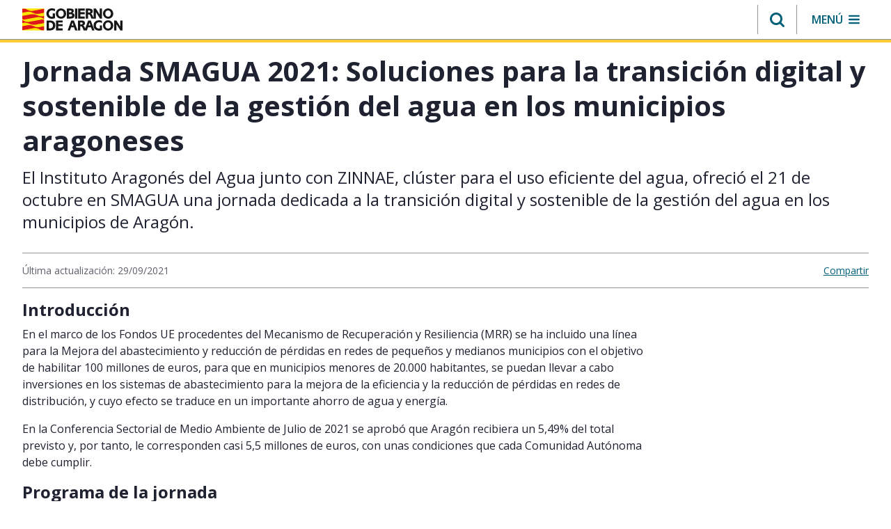

--- FILE ---
content_type: text/html;charset=UTF-8
request_url: https://www.aragon.es/-/jornada-smagua-2021-soluciones-para-la-transicion-digital-y-sostenible-de-la-gestion-del-agua-en-los-municipios-aragoneses-imagen?p_l_back_url=%2Fbuscador%3Ftype%3Dcom.liferay.journal.model.JournalArticle%26category-td%3D466590%26category%3D465134%26category%3D465497%26category%3D464906
body_size: 217663
content:
































	
		
			<!DOCTYPE html>






























































<html class="ltr" dir="ltr" lang="es-ES">

	<head>
		<meta charset="utf-8"/>
		<script>
			(function(w,d,s,l,i){w[l]=w[l]||[];w[l].push({'gtm.start': new Date().getTime(),event:'gtm.js'});var f=d.getElementsByTagName(s)[0], j=d.createElement(s),dl=l!='dataLayer'?'&l='+l:'';j.async=true;j.src= 'https://www.googletagmanager.com/gtm.js?id='+i+dl;f.parentNode.insertBefore(j,f); })(window,document,'script','dataLayer','GTM-PFFGV26');
		</script> 
        <link rel="preconnect" href="https://fonts.googleapis.com">
        <link rel="preconnect" href="https://fonts.gstatic.com" crossorigin>
        <link href="https://fonts.googleapis.com/icon?family=Material+Icons" rel="stylesheet">
        <link href="https://fonts.googleapis.com/css2?family=Open+Sans:ital,wght@0,400;0,600;0,700;1,400;1,600;1,700&display=swap" rel="stylesheet">
		<script src="https://www.aragon.es/o/aragon-theme/js/chart.min.js"></script>
		<meta content="initial-scale=1.0, width=device-width" name="viewport" />
		<link rel="stylesheet" href="https://cdnjs.cloudflare.com/ajax/libs/font-awesome/4.7.0/css/font-awesome.min.css">
			<title>Jornada SMAGUA 2021: Soluciones para la transición digital y sostenible de la gestión del agua en los municipios aragoneses. Gobierno de Aragón</title>































<meta content="text/html; charset=UTF-8" http-equiv="content-type" />









<meta content="El Instituto Aragonés del Agua junto con ZINNAE, clúster para el uso eficiente del agua, ofreció el 21 de octubre en SMAGUA una jornada dedicada a la transición digital y sostenible de la gestión del agua en los municipios de Aragón." lang="es-ES" name="description" /><meta content="medio ambiente,instituto aragonés del agua (iaa),anuncio,no visible,transporte,territorio e infraestructuras" lang="es-ES" name="keywords" />


<script type="importmap">{"imports":{"@clayui/breadcrumb":"/o/frontend-taglib-clay/__liferay__/exports/@clayui$breadcrumb.js","@clayui/form":"/o/frontend-taglib-clay/__liferay__/exports/@clayui$form.js","react-dom":"/o/frontend-js-react-web/__liferay__/exports/react-dom.js","@clayui/popover":"/o/frontend-taglib-clay/__liferay__/exports/@clayui$popover.js","@clayui/charts":"/o/frontend-taglib-clay/__liferay__/exports/@clayui$charts.js","@clayui/shared":"/o/frontend-taglib-clay/__liferay__/exports/@clayui$shared.js","@clayui/localized-input":"/o/frontend-taglib-clay/__liferay__/exports/@clayui$localized-input.js","@clayui/modal":"/o/frontend-taglib-clay/__liferay__/exports/@clayui$modal.js","@clayui/empty-state":"/o/frontend-taglib-clay/__liferay__/exports/@clayui$empty-state.js","@clayui/color-picker":"/o/frontend-taglib-clay/__liferay__/exports/@clayui$color-picker.js","@clayui/navigation-bar":"/o/frontend-taglib-clay/__liferay__/exports/@clayui$navigation-bar.js","react":"/o/frontend-js-react-web/__liferay__/exports/react.js","@clayui/pagination":"/o/frontend-taglib-clay/__liferay__/exports/@clayui$pagination.js","@clayui/icon":"/o/frontend-taglib-clay/__liferay__/exports/@clayui$icon.js","@clayui/table":"/o/frontend-taglib-clay/__liferay__/exports/@clayui$table.js","@clayui/autocomplete":"/o/frontend-taglib-clay/__liferay__/exports/@clayui$autocomplete.js","@clayui/slider":"/o/frontend-taglib-clay/__liferay__/exports/@clayui$slider.js","@clayui/management-toolbar":"/o/frontend-taglib-clay/__liferay__/exports/@clayui$management-toolbar.js","@clayui/multi-select":"/o/frontend-taglib-clay/__liferay__/exports/@clayui$multi-select.js","@clayui/nav":"/o/frontend-taglib-clay/__liferay__/exports/@clayui$nav.js","@clayui/time-picker":"/o/frontend-taglib-clay/__liferay__/exports/@clayui$time-picker.js","@clayui/provider":"/o/frontend-taglib-clay/__liferay__/exports/@clayui$provider.js","@clayui/upper-toolbar":"/o/frontend-taglib-clay/__liferay__/exports/@clayui$upper-toolbar.js","@clayui/loading-indicator":"/o/frontend-taglib-clay/__liferay__/exports/@clayui$loading-indicator.js","@clayui/panel":"/o/frontend-taglib-clay/__liferay__/exports/@clayui$panel.js","@clayui/drop-down":"/o/frontend-taglib-clay/__liferay__/exports/@clayui$drop-down.js","@clayui/list":"/o/frontend-taglib-clay/__liferay__/exports/@clayui$list.js","@clayui/date-picker":"/o/frontend-taglib-clay/__liferay__/exports/@clayui$date-picker.js","@clayui/label":"/o/frontend-taglib-clay/__liferay__/exports/@clayui$label.js","@clayui/data-provider":"/o/frontend-taglib-clay/__liferay__/exports/@clayui$data-provider.js","@liferay/frontend-js-api/data-set":"/o/frontend-js-dependencies-web/__liferay__/exports/@liferay$js-api$data-set.js","@clayui/core":"/o/frontend-taglib-clay/__liferay__/exports/@clayui$core.js","@clayui/pagination-bar":"/o/frontend-taglib-clay/__liferay__/exports/@clayui$pagination-bar.js","@clayui/layout":"/o/frontend-taglib-clay/__liferay__/exports/@clayui$layout.js","@clayui/multi-step-nav":"/o/frontend-taglib-clay/__liferay__/exports/@clayui$multi-step-nav.js","@liferay/frontend-js-api":"/o/frontend-js-dependencies-web/__liferay__/exports/@liferay$js-api.js","@clayui/css":"/o/frontend-taglib-clay/__liferay__/exports/@clayui$css.js","@clayui/toolbar":"/o/frontend-taglib-clay/__liferay__/exports/@clayui$toolbar.js","@clayui/alert":"/o/frontend-taglib-clay/__liferay__/exports/@clayui$alert.js","@clayui/badge":"/o/frontend-taglib-clay/__liferay__/exports/@clayui$badge.js","@clayui/link":"/o/frontend-taglib-clay/__liferay__/exports/@clayui$link.js","@clayui/card":"/o/frontend-taglib-clay/__liferay__/exports/@clayui$card.js","@clayui/progress-bar":"/o/frontend-taglib-clay/__liferay__/exports/@clayui$progress-bar.js","@clayui/tooltip":"/o/frontend-taglib-clay/__liferay__/exports/@clayui$tooltip.js","@clayui/button":"/o/frontend-taglib-clay/__liferay__/exports/@clayui$button.js","@clayui/tabs":"/o/frontend-taglib-clay/__liferay__/exports/@clayui$tabs.js","@clayui/sticker":"/o/frontend-taglib-clay/__liferay__/exports/@clayui$sticker.js"},"scopes":{}}</script><script data-senna-track="temporary">var Liferay = window.Liferay || {};Liferay.Icons = Liferay.Icons || {};Liferay.Icons.controlPanelSpritemap = 'https://www.aragon.es/o/admin-theme/images/clay/icons.svg';Liferay.Icons.spritemap = 'https://www.aragon.es/o/aragon-theme/images/clay/icons.svg';</script>
<script data-senna-track="permanent" src="/combo?browserId=chrome&minifierType=js&languageId=es_ES&t=1769096476792&/o/frontend-js-jquery-web/jquery/jquery.min.js&/o/frontend-js-jquery-web/jquery/init.js&/o/frontend-js-jquery-web/jquery/ajax.js&/o/frontend-js-jquery-web/jquery/bootstrap.bundle.min.js&/o/frontend-js-jquery-web/jquery/collapsible_search.js&/o/frontend-js-jquery-web/jquery/fm.js&/o/frontend-js-jquery-web/jquery/form.js&/o/frontend-js-jquery-web/jquery/popper.min.js&/o/frontend-js-jquery-web/jquery/side_navigation.js" type="text/javascript"></script>
<script data-senna-track="permanent" type="text/javascript">window.Liferay = window.Liferay || {}; window.Liferay.CSP = {nonce: ''};</script>




<meta property="og:locale" content="es_ES">
<meta property="og:locale:alternate" content="es_ES">
<meta property="og:site_name" content="Portal del Gobierno de Aragón">
<meta property="og:type" content="website">
<meta property="og:url" content="https://www.aragon.es/-/jornada-smagua-2021-soluciones-para-la-transicion-digital-y-sostenible-de-la-gestion-del-agua-en-los-municipios-aragoneses-imagen?p_l_back_url=%2Fbuscador%3Ftype%3Dcom.liferay.journal.model.JournalArticle%26category-td%3D466590%26category%3D465134%26category%3D465497%26category%3D464906">


<link href="https://www.aragon.es/o/aragon-theme/images/favicon.ico" rel="apple-touch-icon" />
<link href="https://www.aragon.es/o/aragon-theme/images/favicon.ico" rel="icon" />



<link class="lfr-css-file" data-senna-track="temporary" href="https://www.aragon.es/o/aragon-theme/css/clay.css?browserId=chrome&amp;themeId=aragontheme_WAR_aragontheme&amp;minifierType=css&amp;languageId=es_ES&amp;t=1769096450000" id="liferayAUICSS" rel="stylesheet" type="text/css" />









	<link href="/combo?browserId=chrome&amp;minifierType=css&amp;themeId=aragontheme_WAR_aragontheme&amp;languageId=es_ES&amp;com_liferay_asset_publisher_web_portlet_AssetPublisherPortlet_INSTANCE_OOeQ6OXshBbw:%2Fo%2Fasset-publisher-web%2Fcss%2Fmain.css&amp;com_liferay_commerce_product_asset_categories_navigation_web_internal_portlet_CPAssetCategoriesNavigationPortlet_INSTANCE_cpAssetCategoriesNavigationPortlet_navigation_menu:%2Fo%2Fcommerce-product-asset-categories-navigation-web%2Fcss%2Fmain.css&amp;com_liferay_journal_content_web_portlet_JournalContentPortlet_INSTANCE_bannerCookies:%2Fo%2Fjournal-content-web%2Fcss%2Fmain.css&amp;com_liferay_portal_search_web_search_bar_portlet_SearchBarPortlet_INSTANCE_templateSearch:%2Fo%2Fportal-search-web%2Fcss%2Fmain.css&amp;com_liferay_product_navigation_product_menu_web_portlet_ProductMenuPortlet:%2Fo%2Fproduct-navigation-product-menu-web%2Fcss%2Fmain.css&amp;com_liferay_product_navigation_user_personal_bar_web_portlet_ProductNavigationUserPersonalBarPortlet:%2Fo%2Fproduct-navigation-user-personal-bar-web%2Fcss%2Fmain.css&amp;com_liferay_site_navigation_menu_web_portlet_SiteNavigationMenuPortlet:%2Fo%2Fsite-navigation-menu-web%2Fcss%2Fmain.css&amp;t=1769096450000" rel="stylesheet" type="text/css"
 data-senna-track="temporary" id="a12a4826" />








<script type="text/javascript" data-senna-track="temporary">
	// <![CDATA[
		var Liferay = Liferay || {};

		Liferay.Browser = {
			acceptsGzip: function() {
				return true;
			},

			

			getMajorVersion: function() {
				return 131.0;
			},

			getRevision: function() {
				return '537.36';
			},
			getVersion: function() {
				return '131.0';
			},

			

			isAir: function() {
				return false;
			},
			isChrome: function() {
				return true;
			},
			isEdge: function() {
				return false;
			},
			isFirefox: function() {
				return false;
			},
			isGecko: function() {
				return true;
			},
			isIe: function() {
				return false;
			},
			isIphone: function() {
				return false;
			},
			isLinux: function() {
				return false;
			},
			isMac: function() {
				return true;
			},
			isMobile: function() {
				return false;
			},
			isMozilla: function() {
				return false;
			},
			isOpera: function() {
				return false;
			},
			isRtf: function() {
				return true;
			},
			isSafari: function() {
				return true;
			},
			isSun: function() {
				return false;
			},
			isWebKit: function() {
				return true;
			},
			isWindows: function() {
				return false;
			}
		};

		Liferay.Data = Liferay.Data || {};

		Liferay.Data.ICONS_INLINE_SVG = true;

		Liferay.Data.NAV_SELECTOR = '#navigation';

		Liferay.Data.NAV_SELECTOR_MOBILE = '#navigationCollapse';

		Liferay.Data.isCustomizationView = function() {
			return false;
		};

		Liferay.Data.notices = [
			
		];

		(function () {
			var available = {};

			var direction = {};

			

				available['es_ES'] = 'español\x20\x28España\x29';
				direction['es_ES'] = 'ltr';

			

			Liferay.Language = {
				available,
				direction,
				get: function(key) {
					return key;
				}
			};
		})();

		var featureFlags = {"LPD-11018":false,"LPS-193884":false,"LPS-178642":false,"LPS-187284":false,"LPS-193005":false,"LPS-187285":false,"COMMERCE-8087":false,"LPS-192957":false,"LPS-114786":false,"LRAC-10757":false,"LPS-180090":false,"LPS-170809":false,"LPS-178052":false,"LPS-189856":false,"LPS-187436":false,"LPS-182184":false,"LPS-185892":false,"LPS-186620":false,"COMMERCE-12754":false,"LPS-184404":false,"LPS-180328":false,"LPS-198183":false,"LPS-171364":false,"LPS-153714":false,"LPS-96845":false,"LPS-170670":false,"LPD-15804":false,"LPS-141392":false,"LPS-153839":false,"LPS-169981":false,"LPS-200135":false,"LPS-187793":false,"LPS-177027":false,"LPD-11003":false,"COMMERCE-12192":false,"LPD-10793":false,"LPS-196768":false,"LPS-196724":false,"LPS-196847":false,"LPS-163118":false,"LPS-135430":false,"LPS-114700":false,"LPS-134060":false,"LPS-164563":false,"LPS-122920":false,"LPS-203351":false,"LPS-194395":false,"LPD-6368":false,"LPD-10701":false,"LPS-202104":false,"COMMERCE-9599":false,"LPS-187142":false,"LPD-15596":false,"LPS-198959":false,"LPS-196935":true,"LPS-187854":false,"LPS-176691":false,"LPS-197909":false,"LPS-202534":false,"COMMERCE-8949":false,"COMMERCE-11922":false,"LPS-165481":false,"LPS-194362":false,"LPS-174455":false,"LPS-153813":false,"LPD-10735":false,"LPS-165482":false,"COMMERCE-13024":false,"LPS-194763":false,"LPS-193551":false,"LPS-197477":false,"LPS-174816":false,"LPS-186360":false,"LPS-153332":false,"COMMERCE-12170":false,"LPS-179669":false,"LPS-174417":false,"LPS-183882":false,"LPS-155284":false,"LRAC-15017":false,"LPS-200108":false,"LPS-159643":false,"LPS-164948":false,"LPS-161033":false,"LPS-186870":false,"LPS-186871":false,"LPS-188058":false,"LPS-129412":false,"LPS-166126":false,"LPS-169837":false};

		Liferay.FeatureFlags = Object.keys(featureFlags).reduce(
			(acc, key) => ({
				...acc, [key]: featureFlags[key] === 'true' || featureFlags[key] === true
			}), {}
		);

		Liferay.PortletKeys = {
			DOCUMENT_LIBRARY: 'com_liferay_document_library_web_portlet_DLPortlet',
			DYNAMIC_DATA_MAPPING: 'com_liferay_dynamic_data_mapping_web_portlet_DDMPortlet',
			ITEM_SELECTOR: 'com_liferay_item_selector_web_portlet_ItemSelectorPortlet'
		};

		Liferay.PropsValues = {
			JAVASCRIPT_SINGLE_PAGE_APPLICATION_TIMEOUT: 0,
			UPLOAD_SERVLET_REQUEST_IMPL_MAX_SIZE: 304857600
		};

		Liferay.ThemeDisplay = {

			

			
				getLayoutId: function() {
					return '161';
				},

				

				getLayoutRelativeControlPanelURL: function() {
					return '/group/guest/~/control_panel/manage?p_p_id=com_liferay_asset_publisher_web_portlet_AssetPublisherPortlet_INSTANCE_OOeQ6OXshBbw';
				},

				getLayoutRelativeURL: function() {
					return '/contenido-final';
				},
				getLayoutURL: function() {
					return 'https://www.aragon.es/contenido-final';
				},
				getParentLayoutId: function() {
					return '0';
				},
				isControlPanel: function() {
					return false;
				},
				isPrivateLayout: function() {
					return 'false';
				},
				isVirtualLayout: function() {
					return false;
				},
			

			getBCP47LanguageId: function() {
				return 'es-ES';
			},
			getCanonicalURL: function() {

				

				return 'https\x3a\x2f\x2fwww\x2earagon\x2ees\x2f-\x2fjornada-smagua-2021-soluciones-para-la-transicion-digital-y-sostenible-de-la-gestion-del-agua-en-los-municipios-aragoneses-imagen';
			},
			getCDNBaseURL: function() {
				return 'https://www.aragon.es';
			},
			getCDNDynamicResourcesHost: function() {
				return '';
			},
			getCDNHost: function() {
				return '';
			},
			getCompanyGroupId: function() {
				return '20136';
			},
			getCompanyId: function() {
				return '20100';
			},
			getDefaultLanguageId: function() {
				return 'es_ES';
			},
			getDoAsUserIdEncoded: function() {
				return '';
			},
			getLanguageId: function() {
				return 'es_ES';
			},
			getParentGroupId: function() {
				return '20127';
			},
			getPathContext: function() {
				return '';
			},
			getPathImage: function() {
				return '/image';
			},
			getPathJavaScript: function() {
				return '/o/frontend-js-web';
			},
			getPathMain: function() {
				return '/c';
			},
			getPathThemeImages: function() {
				return 'https://www.aragon.es/o/aragon-theme/images';
			},
			getPathThemeRoot: function() {
				return '/o/aragon-theme';
			},
			getPlid: function() {
				return '468615';
			},
			getPortalURL: function() {
				return 'https://www.aragon.es';
			},
			getRealUserId: function() {
				return '20104';
			},
			getRemoteAddr: function() {
				return '172.27.80.8';
			},
			getRemoteHost: function() {
				return '172.27.80.8';
			},
			getScopeGroupId: function() {
				return '20127';
			},
			getScopeGroupIdOrLiveGroupId: function() {
				return '20127';
			},
			getSessionId: function() {
				return '';
			},
			getSiteAdminURL: function() {
				return 'https://www.aragon.es/group/guest/~/control_panel/manage?p_p_lifecycle=0&p_p_state=maximized&p_p_mode=view';
			},
			getSiteGroupId: function() {
				return '20127';
			},
			getURLControlPanel: function() {
				return '/group/control_panel?refererPlid=468615';
			},
			getURLHome: function() {
				return 'https\x3a\x2f\x2fwww\x2earagon\x2ees\x2fweb\x2fguest';
			},
			getUserEmailAddress: function() {
				return '';
			},
			getUserId: function() {
				return '20104';
			},
			getUserName: function() {
				return '';
			},
			isAddSessionIdToURL: function() {
				return false;
			},
			isImpersonated: function() {
				return false;
			},
			isSignedIn: function() {
				return false;
			},

			isStagedPortlet: function() {
				
					
						return true;
					
					
			},

			isStateExclusive: function() {
				return false;
			},
			isStateMaximized: function() {
				return false;
			},
			isStatePopUp: function() {
				return false;
			}
		};

		var themeDisplay = Liferay.ThemeDisplay;

		Liferay.AUI = {

			

			getCombine: function() {
				return true;
			},
			getComboPath: function() {
				return '/combo/?browserId=chrome&minifierType=&languageId=es_ES&t=1769096411335&';
			},
			getDateFormat: function() {
				return '%d/%m/%Y';
			},
			getEditorCKEditorPath: function() {
				return '/o/frontend-editor-ckeditor-web';
			},
			getFilter: function() {
				var filter = 'raw';

				
					
						filter = 'min';
					
					

				return filter;
			},
			getFilterConfig: function() {
				var instance = this;

				var filterConfig = null;

				if (!instance.getCombine()) {
					filterConfig = {
						replaceStr: '.js' + instance.getStaticResourceURLParams(),
						searchExp: '\\.js$'
					};
				}

				return filterConfig;
			},
			getJavaScriptRootPath: function() {
				return '/o/frontend-js-web';
			},
			getPortletRootPath: function() {
				return '/html/portlet';
			},
			getStaticResourceURLParams: function() {
				return '?browserId=chrome&minifierType=&languageId=es_ES&t=1769096411335';
			}
		};

		Liferay.authToken = 'GnxpV1kj';

		

		Liferay.currentURL = '\x2f-\x2fjornada-smagua-2021-soluciones-para-la-transicion-digital-y-sostenible-de-la-gestion-del-agua-en-los-municipios-aragoneses-imagen\x3fp_l_back_url\x3d\x252Fbuscador\x253Ftype\x253Dcom\x2eliferay\x2ejournal\x2emodel\x2eJournalArticle\x2526category-td\x253D466590\x2526category\x253D465134\x2526category\x253D465497\x2526category\x253D464906';
		Liferay.currentURLEncoded = '\x252F-\x252Fjornada-smagua-2021-soluciones-para-la-transicion-digital-y-sostenible-de-la-gestion-del-agua-en-los-municipios-aragoneses-imagen\x253Fp_l_back_url\x253D\x25252Fbuscador\x25253Ftype\x25253Dcom\x2eliferay\x2ejournal\x2emodel\x2eJournalArticle\x252526category-td\x25253D466590\x252526category\x25253D465134\x252526category\x25253D465497\x252526category\x25253D464906';
	// ]]>
</script>

<script data-senna-track="temporary" type="text/javascript">window.__CONFIG__= {basePath: '',combine: true, defaultURLParams: null, explainResolutions: false, exposeGlobal: false, logLevel: 'warn', moduleType: 'module', namespace:'Liferay', nonce: '', reportMismatchedAnonymousModules: 'warn', resolvePath: '/o/js_resolve_modules', url: '/combo/?browserId=chrome&minifierType=js&languageId=es_ES&t=1769096411335&', waitTimeout: 60000};</script><script data-senna-track="permanent" src="/o/frontend-js-loader-modules-extender/loader.js?&mac=9WaMmhziBCkScHZwrrVcOR7VZF4=&browserId=chrome&languageId=es_ES&minifierType=js" type="text/javascript"></script><script data-senna-track="permanent" src="/combo?browserId=chrome&minifierType=js&languageId=es_ES&t=1769096411335&/o/frontend-js-aui-web/aui/aui/aui-min.js&/o/frontend-js-aui-web/liferay/modules.js&/o/frontend-js-aui-web/liferay/aui_sandbox.js&/o/frontend-js-aui-web/aui/attribute-base/attribute-base-min.js&/o/frontend-js-aui-web/aui/attribute-complex/attribute-complex-min.js&/o/frontend-js-aui-web/aui/attribute-core/attribute-core-min.js&/o/frontend-js-aui-web/aui/attribute-observable/attribute-observable-min.js&/o/frontend-js-aui-web/aui/attribute-extras/attribute-extras-min.js&/o/frontend-js-aui-web/aui/event-custom-base/event-custom-base-min.js&/o/frontend-js-aui-web/aui/event-custom-complex/event-custom-complex-min.js&/o/frontend-js-aui-web/aui/oop/oop-min.js&/o/frontend-js-aui-web/aui/aui-base-lang/aui-base-lang-min.js&/o/frontend-js-aui-web/liferay/dependency.js&/o/frontend-js-aui-web/liferay/util.js&/o/oauth2-provider-web/js/liferay.js&/o/frontend-js-web/liferay/dom_task_runner.js&/o/frontend-js-web/liferay/events.js&/o/frontend-js-web/liferay/lazy_load.js&/o/frontend-js-web/liferay/liferay.js&/o/frontend-js-web/liferay/global.bundle.js&/o/frontend-js-web/liferay/portlet.js&/o/frontend-js-web/liferay/workflow.js" type="text/javascript"></script>
<script data-senna-track="temporary" type="text/javascript">window.Liferay = Liferay || {}; window.Liferay.OAuth2 = {getAuthorizeURL: function() {return 'https://www.aragon.es/o/oauth2/authorize';}, getBuiltInRedirectURL: function() {return 'https://www.aragon.es/o/oauth2/redirect';}, getIntrospectURL: function() { return 'https://www.aragon.es/o/oauth2/introspect';}, getTokenURL: function() {return 'https://www.aragon.es/o/oauth2/token';}, getUserAgentApplication: function(externalReferenceCode) {return Liferay.OAuth2._userAgentApplications[externalReferenceCode];}, _userAgentApplications: {}}</script><script data-senna-track="temporary" type="text/javascript">try {var MODULE_MAIN='calendar-web@5.0.89/index';var MODULE_PATH='/o/calendar-web';AUI().applyConfig({groups:{calendar:{base:MODULE_PATH+"/js/",combine:Liferay.AUI.getCombine(),filter:Liferay.AUI.getFilterConfig(),modules:{"liferay-calendar-a11y":{path:"calendar_a11y.js",requires:["calendar"]},"liferay-calendar-container":{path:"calendar_container.js",requires:["aui-alert","aui-base","aui-component","liferay-portlet-base"]},"liferay-calendar-date-picker-sanitizer":{path:"date_picker_sanitizer.js",requires:["aui-base"]},"liferay-calendar-interval-selector":{path:"interval_selector.js",requires:["aui-base","liferay-portlet-base"]},"liferay-calendar-interval-selector-scheduler-event-link":{path:"interval_selector_scheduler_event_link.js",requires:["aui-base","liferay-portlet-base"]},"liferay-calendar-list":{path:"calendar_list.js",requires:["aui-template-deprecated","liferay-scheduler"]},"liferay-calendar-message-util":{path:"message_util.js",requires:["liferay-util-window"]},"liferay-calendar-recurrence-converter":{path:"recurrence_converter.js",requires:[]},"liferay-calendar-recurrence-dialog":{path:"recurrence.js",requires:["aui-base","liferay-calendar-recurrence-util"]},"liferay-calendar-recurrence-util":{path:"recurrence_util.js",requires:["aui-base","liferay-util-window"]},"liferay-calendar-reminders":{path:"calendar_reminders.js",requires:["aui-base"]},"liferay-calendar-remote-services":{path:"remote_services.js",requires:["aui-base","aui-component","liferay-calendar-util","liferay-portlet-base"]},"liferay-calendar-session-listener":{path:"session_listener.js",requires:["aui-base","liferay-scheduler"]},"liferay-calendar-simple-color-picker":{path:"simple_color_picker.js",requires:["aui-base","aui-template-deprecated"]},"liferay-calendar-simple-menu":{path:"simple_menu.js",requires:["aui-base","aui-template-deprecated","event-outside","event-touch","widget-modality","widget-position","widget-position-align","widget-position-constrain","widget-stack","widget-stdmod"]},"liferay-calendar-util":{path:"calendar_util.js",requires:["aui-datatype","aui-io","aui-scheduler","aui-toolbar","autocomplete","autocomplete-highlighters"]},"liferay-scheduler":{path:"scheduler.js",requires:["async-queue","aui-datatype","aui-scheduler","dd-plugin","liferay-calendar-a11y","liferay-calendar-message-util","liferay-calendar-recurrence-converter","liferay-calendar-recurrence-util","liferay-calendar-util","liferay-scheduler-event-recorder","liferay-scheduler-models","promise","resize-plugin"]},"liferay-scheduler-event-recorder":{path:"scheduler_event_recorder.js",requires:["dd-plugin","liferay-calendar-util","resize-plugin"]},"liferay-scheduler-models":{path:"scheduler_models.js",requires:["aui-datatype","dd-plugin","liferay-calendar-util"]}},root:MODULE_PATH+"/js/"}}});
} catch(error) {console.error(error);}try {var MODULE_MAIN='portal-search-web@6.0.127/index';var MODULE_PATH='/o/portal-search-web';AUI().applyConfig({groups:{search:{base:MODULE_PATH+"/js/",combine:Liferay.AUI.getCombine(),filter:Liferay.AUI.getFilterConfig(),modules:{"liferay-search-custom-filter":{path:"custom_filter.js",requires:[]},"liferay-search-date-facet":{path:"date_facet.js",requires:["aui-form-validator","liferay-search-facet-util"]},"liferay-search-facet-util":{path:"facet_util.js",requires:[]},"liferay-search-modified-facet":{path:"modified_facet.js",requires:["aui-form-validator","liferay-search-facet-util"]},"liferay-search-sort-configuration":{path:"sort_configuration.js",requires:["aui-node"]},"liferay-search-sort-util":{path:"sort_util.js",requires:[]}},root:MODULE_PATH+"/js/"}}});
} catch(error) {console.error(error);}try {var MODULE_MAIN='staging-processes-web@5.0.55/index';var MODULE_PATH='/o/staging-processes-web';AUI().applyConfig({groups:{stagingprocessesweb:{base:MODULE_PATH+"/",combine:Liferay.AUI.getCombine(),filter:Liferay.AUI.getFilterConfig(),modules:{"liferay-staging-processes-export-import":{path:"js/main.js",requires:["aui-datatype","aui-dialog-iframe-deprecated","aui-modal","aui-parse-content","aui-toggler","liferay-portlet-base","liferay-util-window"]}},root:MODULE_PATH+"/"}}});
} catch(error) {console.error(error);}try {var MODULE_MAIN='frontend-js-components-web@2.0.63/index';var MODULE_PATH='/o/frontend-js-components-web';AUI().applyConfig({groups:{components:{mainModule:MODULE_MAIN}}});
} catch(error) {console.error(error);}try {var MODULE_MAIN='@liferay/frontend-js-react-web@5.0.37/index';var MODULE_PATH='/o/frontend-js-react-web';AUI().applyConfig({groups:{react:{mainModule:MODULE_MAIN}}});
} catch(error) {console.error(error);}try {var MODULE_MAIN='@liferay/document-library-web@6.0.177/document_library/js/index';var MODULE_PATH='/o/document-library-web';AUI().applyConfig({groups:{dl:{base:MODULE_PATH+"/document_library/js/legacy/",combine:Liferay.AUI.getCombine(),filter:Liferay.AUI.getFilterConfig(),modules:{"document-library-upload-component":{path:"DocumentLibraryUpload.js",requires:["aui-component","aui-data-set-deprecated","aui-overlay-manager-deprecated","aui-overlay-mask-deprecated","aui-parse-content","aui-progressbar","aui-template-deprecated","liferay-search-container","querystring-parse-simple","uploader"]}},root:MODULE_PATH+"/document_library/js/legacy/"}}});
} catch(error) {console.error(error);}try {var MODULE_MAIN='@liferay/frontend-js-state-web@1.0.20/index';var MODULE_PATH='/o/frontend-js-state-web';AUI().applyConfig({groups:{state:{mainModule:MODULE_MAIN}}});
} catch(error) {console.error(error);}try {var MODULE_MAIN='exportimport-web@5.0.83/index';var MODULE_PATH='/o/exportimport-web';AUI().applyConfig({groups:{exportimportweb:{base:MODULE_PATH+"/",combine:Liferay.AUI.getCombine(),filter:Liferay.AUI.getFilterConfig(),modules:{"liferay-export-import-export-import":{path:"js/main.js",requires:["aui-datatype","aui-dialog-iframe-deprecated","aui-modal","aui-parse-content","aui-toggler","liferay-portlet-base","liferay-util-window"]}},root:MODULE_PATH+"/"}}});
} catch(error) {console.error(error);}try {var MODULE_MAIN='frontend-editor-alloyeditor-web@5.0.46/index';var MODULE_PATH='/o/frontend-editor-alloyeditor-web';AUI().applyConfig({groups:{alloyeditor:{base:MODULE_PATH+"/js/",combine:Liferay.AUI.getCombine(),filter:Liferay.AUI.getFilterConfig(),modules:{"liferay-alloy-editor":{path:"alloyeditor.js",requires:["aui-component","liferay-portlet-base","timers"]},"liferay-alloy-editor-source":{path:"alloyeditor_source.js",requires:["aui-debounce","liferay-fullscreen-source-editor","liferay-source-editor","plugin"]}},root:MODULE_PATH+"/js/"}}});
} catch(error) {console.error(error);}try {var MODULE_MAIN='portal-workflow-kaleo-designer-web@5.0.125/index';var MODULE_PATH='/o/portal-workflow-kaleo-designer-web';AUI().applyConfig({groups:{"kaleo-designer":{base:MODULE_PATH+"/designer/js/legacy/",combine:Liferay.AUI.getCombine(),filter:Liferay.AUI.getFilterConfig(),modules:{"liferay-kaleo-designer-autocomplete-util":{path:"autocomplete_util.js",requires:["autocomplete","autocomplete-highlighters"]},"liferay-kaleo-designer-definition-diagram-controller":{path:"definition_diagram_controller.js",requires:["liferay-kaleo-designer-field-normalizer","liferay-kaleo-designer-utils"]},"liferay-kaleo-designer-dialogs":{path:"dialogs.js",requires:["liferay-util-window"]},"liferay-kaleo-designer-editors":{path:"editors.js",requires:["aui-ace-editor","aui-ace-editor-mode-xml","aui-base","aui-datatype","aui-node","liferay-kaleo-designer-autocomplete-util","liferay-kaleo-designer-utils"]},"liferay-kaleo-designer-field-normalizer":{path:"field_normalizer.js",requires:["liferay-kaleo-designer-remote-services"]},"liferay-kaleo-designer-nodes":{path:"nodes.js",requires:["aui-datatable","aui-datatype","aui-diagram-builder","liferay-kaleo-designer-editors","liferay-kaleo-designer-utils"]},"liferay-kaleo-designer-remote-services":{path:"remote_services.js",requires:["aui-io"]},"liferay-kaleo-designer-templates":{path:"templates.js",requires:["aui-tpl-snippets-deprecated"]},"liferay-kaleo-designer-utils":{path:"utils.js",requires:[]},"liferay-kaleo-designer-xml-definition":{path:"xml_definition.js",requires:["aui-base","aui-component","dataschema-xml","datatype-xml"]},"liferay-kaleo-designer-xml-definition-serializer":{path:"xml_definition_serializer.js",requires:["escape","liferay-kaleo-designer-xml-util"]},"liferay-kaleo-designer-xml-util":{path:"xml_util.js",requires:["aui-base"]},"liferay-portlet-kaleo-designer":{path:"main.js",requires:["aui-ace-editor","aui-ace-editor-mode-xml","aui-tpl-snippets-deprecated","dataschema-xml","datasource","datatype-xml","event-valuechange","io-form","liferay-kaleo-designer-autocomplete-util","liferay-kaleo-designer-editors","liferay-kaleo-designer-nodes","liferay-kaleo-designer-remote-services","liferay-kaleo-designer-utils","liferay-kaleo-designer-xml-util","liferay-util-window"]}},root:MODULE_PATH+"/designer/js/legacy/"}}});
} catch(error) {console.error(error);}try {var MODULE_MAIN='dynamic-data-mapping-web@5.0.100/index';var MODULE_PATH='/o/dynamic-data-mapping-web';!function(){const a=Liferay.AUI;AUI().applyConfig({groups:{ddm:{base:MODULE_PATH+"/js/",combine:Liferay.AUI.getCombine(),filter:a.getFilterConfig(),modules:{"liferay-ddm-form":{path:"ddm_form.js",requires:["aui-base","aui-datatable","aui-datatype","aui-image-viewer","aui-parse-content","aui-set","aui-sortable-list","json","liferay-form","liferay-map-base","liferay-translation-manager","liferay-util-window"]},"liferay-portlet-dynamic-data-mapping":{condition:{trigger:"liferay-document-library"},path:"main.js",requires:["arraysort","aui-form-builder-deprecated","aui-form-validator","aui-map","aui-text-unicode","json","liferay-menu","liferay-translation-manager","liferay-util-window","text"]},"liferay-portlet-dynamic-data-mapping-custom-fields":{condition:{trigger:"liferay-document-library"},path:"custom_fields.js",requires:["liferay-portlet-dynamic-data-mapping"]}},root:MODULE_PATH+"/js/"}}})}();
} catch(error) {console.error(error);}try {var MODULE_MAIN='contacts-web@5.0.57/index';var MODULE_PATH='/o/contacts-web';AUI().applyConfig({groups:{contactscenter:{base:MODULE_PATH+"/js/",combine:Liferay.AUI.getCombine(),filter:Liferay.AUI.getFilterConfig(),modules:{"liferay-contacts-center":{path:"main.js",requires:["aui-io-plugin-deprecated","aui-toolbar","autocomplete-base","datasource-io","json-parse","liferay-portlet-base","liferay-util-window"]}},root:MODULE_PATH+"/js/"}}});
} catch(error) {console.error(error);}</script>




<script type="text/javascript" data-senna-track="temporary">
	// <![CDATA[
		
			
				
		

		
	// ]]>
</script>





	
		

			

			
		
		



	
		

			

			
		
	












	



















<link class="lfr-css-file" data-senna-track="temporary" href="https://www.aragon.es/o/aragon-theme/css/main.css?browserId=chrome&amp;themeId=aragontheme_WAR_aragontheme&amp;minifierType=css&amp;languageId=es_ES&amp;t=1769096450000" id="liferayThemeCSS" rel="stylesheet" type="text/css" />








	<style data-senna-track="temporary" type="text/css">

		

			

		

			

		

			

		

			

		

			

		

			

		

			

		

			

		

			

		

			

		

			

		

			

		

			

		

			

				

					

#p_p_id_com_liferay_site_navigation_breadcrumb_web_portlet_SiteNavigationBreadcrumbPortlet_ .portlet-content {

}




				

			

		

			

		

			

		

			

		

			

		

			

				

					

#p_p_id_com_liferay_site_navigation_menu_web_portlet_SiteNavigationMenuPortlet_INSTANCE_navigationMenu_ .portlet-content {

}




				

			

		

			

		

			

		

			

		

			

		

			

				

					

#p_p_id_es_aragon_base_last_visited_pages_lastvisitedpagesportlet_ .portlet-content {
background-color: #FFFFFF;
border-width: 0%;
border-top-color: #FFFFFF;
border-right-color: #FFFFFF;
border-bottom-color: #FFFFFF;
border-left-color: #FFFFFF;
color: #000000
}




				

			

		

			

		

			

		

	</style>


<script data-senna-track="temporary">var Liferay = window.Liferay || {}; Liferay.CommerceContext = {"commerceAccountGroupIds":[],"accountEntryAllowedTypes":["person"],"commerceChannelId":"0","showUnselectableOptions":false,"currency":{"currencyId":"90612811","currencyCode":"USD"},"showSeparateOrderItems":false,"commerceSiteType":0};</script><link href="/o/commerce-frontend-js/styles/main.css" rel="stylesheet" type="text/css" />
<style data-senna-track="temporary" type="text/css">
	:root {
		--container-max-sm: 540px;
		--h4-font-size: 1rem;
		--rounded-pill: 50rem;
		--display4-weight: 300;
		--warning-dark: #b88e12;
		--s-base: 1rem;
		--desy-font-weight-normal: 400;
		--display2-size: 5.5rem;
		--display2-weight: 300;
		--display1-weight: 300;
		--display3-weight: 300;
		--desy-text-size-lg: 1.125rem;
		--box-shadow-sm: 0 .125rem .25rem rgba(0, 0, 0, .075);
		--s-lg: 1.75rem;
		--h3-font-size: 1.125rem;
		--btn-outline-primary-hover-border-color: #00607a;
		--s-2xl: 5rem;
		--blockquote-small-color: #6b6c7e;
		--btn-secondary-hover-background-color: #f7f8f9;
		--btn-outline-primary-color: #0b5fff;
		--btn-link-hover-color: #004ad7;
		--hr-border-color: rgba(0, 0, 0, .1);
		--hr-border-margin-y: 1rem;
		--border-radius-0: 0;
		--btn-outline-primary-hover-color: #00607a;
		--btn-secondary-background-color: #fff;
		--btn-outline-secondary-hover-border-color: transparent;
		--display3-size: 4.5rem;
		--container-max-md: 720px;
		--display-line-height: 1.2;
		--h2-font-size: 1.5rem;
		--aspect-ratio-4-to-3: 75%;
		--spacer-10: 10rem;
		--blockquote-small-font-size: 80%;
		--warning-light: #fef6b2;
		--blockquote-font-size: 1.25rem;
		--s-3xl: 10rem;
		--display4-size: 3.5rem;
		--border-radius-lg: 0.375rem;
		--btn-primary-hover-color: #fff;
		--display1-size: 6rem;
		--warning-base: #fdcb33;
		--btn-secondary-border-color: #cdced9;
		--primary-base: #00607A;
		--btn-outline-secondary-hover-color: #272833;
		--btn-outline-secondary-hover-background-color: rgba(39, 40, 51, 0.03);
		--btn-primary-color: #fff;
		--btn-secondary-color: #6b6c7e;
		--btn-secondary-hover-border-color: #cdced9;
		--box-shadow-lg: 0 1rem 3rem rgba(0, 0, 0, .175);
		--container-max-lg: 960px;
		--btn-outline-primary-border-color: #0b5fff;
		--aspect-ratio: 100%;
		--aspect-ratio-16-to-9: 56.25%;
		--box-shadow: 0 .5rem 1rem rgba(0, 0, 0, .15);
		--h0-font-size: 2.5rem;
		--desy-font-weight-bold: 700;
		--s-px: 1px;
		--desy-text-size-xl: 1.25rem;
		--desy-text-size-xs: 0.75rem;
		--s-xs: 0.25rem;
		--desy-text-size-base: 1rem;
		--hr-border-width: 1px;
		--btn-link-color: #0b5fff;
		--btn-outline-primary-hover-background-color: #ededec;
		--primary-dark: #00475C;
		--btn-primary-hover-background-color: #00475C;
		--btn-primary-background-color: #0b5fff;
		--s-xl: 2.5rem;
		--btn-primary-border-color: #0b5fff;
		--s-sm: 0.5rem;
		--font-family-base: Open Sans, ui-sans-serif, system-ui, -apple-system, BlinkMacSystemFont, 'Segoe UI', Roboto, 'Helvetica Neue', Arial, 'Noto Sans', sans-serif, 'Apple Color Emoji', 'Segoe UI Emoji', 'Segoe UI Symbol', 'Noto Color Emoji';
		--spacer-0: 0;
		--font-family-monospace: SFMono-Regular, Menlo, Monaco, Consolas, 'Liberation Mono', 'Courier New', monospace;
		--lead-font-size: 1.25rem;
		--border-radius: 0.1875rem;
		--spacer-9: 9rem;
		--btn-secondary-hover-color: #272833;
		--spacer-2: 0.5rem;
		--spacer-1: 0.25rem;
		--spacer-4: 1.5rem;
		--spacer-3: 1rem;
		--spacer-6: 4.5rem;
		--spacer-5: 3rem;
		--spacer-8: 7.5rem;
		--border-radius-circle: 50%;
		--spacer-7: 6rem;
		--aspect-ratio-8-to-3: 37.5%;
		--font-family-sans-serif: Open Sans, ui-sans-serif, system-ui, -apple-system, BlinkMacSystemFont, 'Segoe UI', Roboto, 'Helvetica Neue', Arial, 'Noto Sans', sans-serif, 'Apple Color Emoji', 'Segoe UI Emoji', 'Segoe UI Symbol', 'Noto Color Emoji';
		--container-max-xl: 1248px;
		--btn-outline-secondary-color: #6b6c7e;
		--h1-font-size: 1.875rem;
		--text-muted: #a7a9bc;
		--btn-primary-hover-border-color: transparent;
		--desy-font-weight-semibold: 600;
		--btn-outline-secondary-border-color: #cdced9;
		--lead-font-weight: 300;
		--desy-text-size-sm: 0.875rem;
		--primary-light: #d6eaf0;
	}
</style>
<script type="module">
import {default as init} from '/o/frontend-js-spa-web/__liferay__/index.js';
{
init({"navigationExceptionSelectors":":not([target=\"_blank\"]):not([data-senna-off]):not([data-resource-href]):not([data-cke-saved-href]):not([data-cke-saved-href])","cacheExpirationTime":-1,"clearScreensCache":true,"portletsBlacklist":["com_liferay_nested_portlets_web_portlet_NestedPortletsPortlet","com_liferay_site_navigation_directory_web_portlet_SitesDirectoryPortlet","com_liferay_questions_web_internal_portlet_QuestionsPortlet","com_liferay_account_admin_web_internal_portlet_AccountUsersRegistrationPortlet","com_liferay_portal_language_override_web_internal_portlet_PLOPortlet","com_liferay_login_web_portlet_LoginPortlet","com_liferay_login_web_portlet_FastLoginPortlet"],"excludedTargetPortlets":["com_liferay_users_admin_web_portlet_UsersAdminPortlet","com_liferay_server_admin_web_portlet_ServerAdminPortlet"],"validStatusCodes":[221,490,494,499,491,492,493,495,220],"debugEnabled":false,"loginRedirect":"","excludedPaths":["/c/document_library","/documents","/image"],"userNotification":{"message":"Parece que esto está tardando más de lo esperado.","title":"Vaya","timeout":30000},"requestTimeout":0});
}

</script>









<script type="text/javascript" data-senna-track="temporary">
	if (window.Analytics) {
		window._com_liferay_document_library_analytics_isViewFileEntry = false;
	}
</script>

<script type="text/javascript">
Liferay.on(
	'ddmFieldBlur', function(event) {
		if (window.Analytics) {
			Analytics.send(
				'fieldBlurred',
				'Form',
				{
					fieldName: event.fieldName,
					focusDuration: event.focusDuration,
					formId: event.formId,
					formPageTitle: event.formPageTitle,
					page: event.page,
					title: event.title
				}
			);
		}
	}
);

Liferay.on(
	'ddmFieldFocus', function(event) {
		if (window.Analytics) {
			Analytics.send(
				'fieldFocused',
				'Form',
				{
					fieldName: event.fieldName,
					formId: event.formId,
					formPageTitle: event.formPageTitle,
					page: event.page,
					title:event.title
				}
			);
		}
	}
);

Liferay.on(
	'ddmFormPageShow', function(event) {
		if (window.Analytics) {
			Analytics.send(
				'pageViewed',
				'Form',
				{
					formId: event.formId,
					formPageTitle: event.formPageTitle,
					page: event.page,
					title: event.title
				}
			);
		}
	}
);

Liferay.on(
	'ddmFormSubmit', function(event) {
		if (window.Analytics) {
			Analytics.send(
				'formSubmitted',
				'Form',
				{
					formId: event.formId,
					title: event.title
				}
			);
		}
	}
);

Liferay.on(
	'ddmFormView', function(event) {
		if (window.Analytics) {
			Analytics.send(
				'formViewed',
				'Form',
				{
					formId: event.formId,
					title: event.title
				}
			);
		}
	}
);

</script><script>

</script>

























				<script type="application/ld+json">
					[
{
"@context": "http://schema.org/", 
"@type": "WebPage",
"headline": "Contenido Final. Gobierno de Aragón", 
"description": "", 
"fileFormat": "text/html", 
"dateModified": "2026-01-19", 
"datePublished": "2026-01-24", 
"license": "https://www.aragon.es/-/aviso-legal-1", 
"spatialCoverage": { 
	"@type": "Place",
	"@id": "http://opendata.aragon.es/recurso/sector-publico/organizacion/comunidad/2"
},"inLanguage": "es", 
"author": { 
	"@type": "GovernmentOrganization",
	"@id": "http://opendata.aragon.es/recurso/sector-publico/organizacion/comunidad/2",
	"name": "Gobierno de Aragón"
},"publisher": { 
	"@type": "GovernmentOrganization",
	"@id": "http://opendata.aragon.es/recurso/sector-publico/organizacion/comunidad/2",
	"name": "Gobierno de Aragón"
}}
,{
"@context": "http://schema.org",
"@type": "GovernmentOrganization",
"@id": "http://opendata.aragon.es/recurso/sectorpublico/organization/gobierno-aragon",
"name": "Gobierno de Aragón",
"legalName": "Gobierno de Aragón",
"mainEntityOfPage": { 
	"@type": "WebPage",
	"@id": "https://www.aragon.es"},
"url": "http://www.aragon.es",
"logo": { 
	"@type": "ImageObject",
	"url": "https://www.aragon.es/o/aragon-theme/images/dga/logo-dga-color.svg"},
"contactPoint": [{
	"@type": "ContactPoint",
	"telephone": "+34 976714000",
	"contactType": "customer support"
}],
"sameAs": [
	"https://www.youtube.com/user/GobiernoAragon",
	"https://twitter.com/GobAragon",
	"https://www.facebook.com/GobAragon"
]
}
]
				</script>
		<script type="text/javascript">
			window.rsDocReaderConf = {lang: 'es_es'};
		</script>
  		<meta property="og:title" content='Jornada SMAGUA 2021: Soluciones para la transición digital y sostenible de la gestión del agua en los municipios aragoneses. Gobierno de Aragón' />
	</head>


	<body class="chrome controls-visible default-color-scheme yui3-skin-sam guest-site signed-out public-page site" id="senna_surface1">
		<noscript><iframe title="Tag Manager de Google" src="https://www.googletagmanager.com/ns.html?id=GTM-PFFGV26" height="0" width="0" style="display:none;visibility:hidden"></iframe></noscript> 
	










































































		<div class="lfr-spa-loading-bar"></div>
      	<div class="tooltip fade clay-tooltip-bottom" hidden="" role="tooltip">
         	<div class="arrow"></div>
         	<div class="tooltip-inner"></div>
      	</div>
      	<div id="senna_surface1-screen_2" style="display: block;" class="flipped">
      		<nav class="" id="dvqk_quickAccessNav" aria-label="Saltar zonas del contenido">
                <ul class="list-unstyled m-0">
                    <li><a href="#content" class="js-salto-contenido c-skip-link sr-only d-block bg-warning-base text-center text-black underline" accesskey="0">Salto a contenido</a></li>
                    <li><a href="#footer" class="js-salto-nav c-skip-link sr-only d-block bg-warning-base text-center text-black underline" accesskey="2">Saltar a navegación en el pie de la página</a></li>
                </ul>
         	</nav>

			<div class="container-fluid  dga-view  px-0" id="wrapper">			

				<header id="banner" aria-label="Cabecera" role="banner" tabindex="-1">
   					<div class="bg-white">			
						<div id="heading">
							<div class="bg-white border-b border-neutral-base">
                				<div class="d-flex align-items-center min-h-14 px-base container mx-auto">
									
									<!-- Logo Aragón -->
	<a href=" https://www.aragon.es" class="inline-block text-black" aria-label="Inicio Portal del Gobierno de Aragón">
		<svg xmlns="http://www.w3.org/2000/svg" viewBox="0 0 144 32" width="144" height="32" class="inline-block fill-current" aria-hidden="true" role="presentation">
			<defs>
				<clipPath id="b-logo-expanded"><path fill="rgb(252, 228, 0)" d="M0 0h31.509v31.495H0z"></path></clipPath>
				<clipPath id="a-logo-expanded"><path d="M0 0h144v32H0z"></path></clipPath>
			</defs>
			<g clip-path="url(#a-logo-expanded)">
				<path fill="rgb(252, 228, 0)" d="M0 .205h31.509V31.7H0z"></path>
				<g clip-path="url(#b-logo-expanded)" transform="translate(0 .205)">
					<g fill="#dd171b" fill-rule="evenodd">
						<path
							d="m31.509 6.048-7.568 1.515a14.545 14.545 0 0 1-7.905-1.025 15.04 15.04 0 0 0-5-1.817 12.536 12.536 0 0 0-3.535-.011l-5.051.9c-.8.156-1.639.3-2.453.434V.315A7.1 7.1 0 0 1 3.888.226a9.926 9.926 0 0 1 2.085.936 17.6 17.6 0 0 0 4.293 1.962 13.92 13.92 0 0 0 6.6-.034l4.728-.858 4.939-.892 4.97-1.024ZM6.602 24.229a14.592 14.592 0 0 1 9.555 1.014 12.178 12.178 0 0 0 8.307 1.5l7.044-1.271v5.706a8.247 8.247 0 0 1-3.008.256 6.4 6.4 0 0 1-1.594-.457l-3.657-1.917a12.217 12.217 0 0 0-7.092-.825L1.026 31.011 0 31.177v-5.706l1.26-.256 3.312-.613c.669-.123 1.371-.245 2.029-.379ZM-.003 15.077v-4.391l13.027-2.377a15.5 15.5 0 0 1 9.11 1.638 12.535 12.535 0 0 0 8.474.925l.9-.189v4.391l-2.874-1.639a12.286 12.286 0 0 0-6.835-1.014l-8.006 1.46c-.959.179-2.877.524-2.877.524l-7.292 1.349a5.152 5.152 0 0 1-3.627-.677ZM31.509 16.583v4.324L18.6 23.282a15.5 15.5 0 0 1-9.11-1.638 12.532 12.532 0 0 0-8.474-.925l-1.015.19v-4.324l2.988 1.572a12.291 12.291 0 0 0 6.835 1.014l8.006-1.46c.959-.178 2.877-.524 2.877-.524l7.292-1.349a5.142 5.142 0 0 1 3.51.745Z"
						></path>
					</g>
				</g>
				<path
					d="M38.2 28.807v-8.551h1.393c2.893 0 4.478 1.522 4.478 4.286 0 2.829-1.521 4.265-4.5 4.265Zm10.4-11.4v14.294h9.47v-2.893h-6.277v-3.257h6.214v-2.893h-6.214v-2.379h6.277v-2.871Zm21.751 0-5.206 14.294h3.385l1.542-4.35h4.371l1.521 4.35h3.45L74.1 17.407Zm1.885 2.956-1.328 4.223h2.679Zm42.341 4.03h-3.192v4.5a4.206 4.206 0 0 1-1.371.193 4.251 4.251 0 0 1-4.242-4.5 4.443 4.443 0 0 1 4.735-4.65 7.481 7.481 0 0 1 4.071 1.243v-3.257a11.674 11.674 0 0 0-4.349-.857c-4.628 0-7.841 3.107-7.841 7.564 0 4.393 3.149 7.372 7.841 7.372a12.977 12.977 0 0 0 4.349-.75Zm16.132.129a7.424 7.424 0 1 0-7.391 7.436 7.122 7.122 0 0 0 7.393-7.436Zm-7.456-4.458c-2.4 0-4.006 1.822-4.006 4.5s1.65 4.5 4.071 4.5c2.4 0 3.985-1.8 3.985-4.5s-1.627-4.501-4.048-4.501Zm8.689-2.657v14.294h3.257v-9.108l5.762 9.108h3.021V17.407h-3.256v8.889l-5.532-8.889ZM46.922 7.33h-3.193v4.5a4.335 4.335 0 0 1-5.613-4.307 4.443 4.443 0 0 1 4.735-4.65 7.487 7.487 0 0 1 4.071 1.243V.859a11.674 11.674 0 0 0-4.35-.858c-4.628 0-7.841 3.107-7.841 7.565 0 4.393 3.15 7.371 7.841 7.371a12.99 12.99 0 0 0 4.35-.75Zm16.116.128a7.424 7.424 0 1 0-7.392 7.436 7.122 7.122 0 0 0 7.396-7.436Zm-7.456-4.457c-2.4 0-4.006 1.821-4.006 4.5s1.65 4.5 4.071 4.5c2.4 0 3.985-1.8 3.985-4.5s-1.626-4.5-4.047-4.5ZM64.107.344v14.293h5.914c3.15 0 4.992-1.565 4.992-4.243a3.717 3.717 0 0 0-2.978-3.728 3.133 3.133 0 0 0 1.95-2.936c.021-2.272-1.521-3.386-4.606-3.386Zm4.757 5.336c1.393 0 1.95-.386 1.95-1.35 0-.921-.536-1.264-2.057-1.264h-1.393V5.68Zm.429 6.043c1.585 0 2.271-.493 2.271-1.651 0-1.2-.707-1.671-2.4-1.671h-1.8v3.322ZM78.879.344h-3.192v14.293h3.192Zm1.39 0v14.293h9.47v-2.893h-6.278V8.487h6.214V5.594h-6.214V3.216h6.278V.345Zm50.463 7.114a7.424 7.424 0 1 0-7.392 7.436 7.122 7.122 0 0 0 7.395-7.436Zm-7.456-4.457c-2.4 0-4.006 1.821-4.006 4.5s1.65 4.5 4.071 4.5c2.4 0 3.985-1.8 3.985-4.5s-1.626-4.5-4.047-4.5ZM97.917 24.585l-1.35-4.223-1.328 4.223ZM83.249 31.7v-5.872h.407c2.057 0 2.271.214 3.642 3.75a7.159 7.159 0 0 0 .3.729l.278.664a6.4 6.4 0 0 0 .343.729h4.641l1.543-4.35h4.371l1.521 4.35h3.45l-5.314-14.294h-3.749L90.46 28.997c-.3-.622-.642-1.371-1.04-2.291a3.042 3.042 0 0 0-1.907-2.014 3.416 3.416 0 0 0 2.614-3.429c0-2.571-1.693-3.857-5.1-3.857H79.97V31.7Zm0-8.572h1.414c1.371 0 2.057-.493 2.057-1.521s-.622-1.478-2.014-1.478h-1.457Zm11.156-8.492V8.764h.407c2.057 0 2.271.214 3.642 3.75a6.982 6.982 0 0 0 .3.729l.278.665a6.37 6.37 0 0 0 .342.729h6.432l.018-9.169 5.745 9.169h3.021V.344h-3.256l.014 8.769-5.542-8.769h-3.257v13.3a29.76 29.76 0 0 1-1.975-4 3.043 3.043 0 0 0-1.907-2.014 3.415 3.415 0 0 0 2.614-3.428c0-2.572-1.693-3.857-5.1-3.857h-5.054v14.293Zm0-8.572h1.412c1.371 0 2.056-.493 2.056-1.521s-.621-1.478-2.013-1.478h-1.457Zm-59.44 11.342V31.7h4.778c4.842 0 7.692-2.657 7.692-7.158 0-4.479-2.914-7.136-7.863-7.136Z"
					fill="#161615"
					fill-rule="evenodd"
				></path>
			</g>
		</svg>
	</a>

									<!-- botones búsqueda y menú -->
									<div class="d-flex flex-1 justify-content-end align-items-stretch">

		<div class="d-flex justify-content-center align-items-center border-l border-neutral-base ml-sm px-sm">
			<!-- busqueda -->
			<div data-module="c-toggle" class="relative c-toggle">
				<button aria-expanded="false" type="button" class="c-toggle__button c-button c-button--sm c-button--transparent collapsed" id="search-mini-button-is-closed" aria-controls="search-mini" role="button" data-toggle="collapse" data-target="#search-mini">
					<span class="c-button--is-not-pressed pointer-events-none">
						<svg class="inline-block -mr-2 align-middle -my-px pointer-events-none" role="img" aria-label="Buscar" width="1.5em" height="1.5em" xmlns="http://www.w3.org/2000/svg" fill="none" viewBox="0 0 14 14">
							<g>
								<path fill="currentColor" fill-rule="evenodd" d="M2 6c0 -2.20914 1.79086 -4 4 -4s4 1.79086 4 4 -1.79086 4 -4 4 -4 -1.79086 -4 -4Zm4 -6C2.68629 0 0 2.68629 0 6s2.68629 6 6 6c1.29578 0 2.49562 -0.4108 3.47642 -1.1092l2.81648 2.8165c0.3905 0.3905 1.0237 0.3905 1.4142 0 0.3905 -0.3905 0.3905 -1.0237 0 -1.4142l-2.8164 -2.81645C11.5892 8.49581 12 7.29588 12 6c0 -3.31371 -2.68629 -6 -6 -6Z" clip-rule="evenodd" stroke-width="1"></path>
							</g>
						</svg>
					</span>
					<span class="c-button--is-pressed pointer-events-none">
						<svg class="inline-block -mr-2 align-middle -my-px pointer-events-none" role="img" aria-label="Buscar" width="1.5em" height="1.5em" xmlns="http://www.w3.org/2000/svg" fill="none" viewBox="0 0 14 14">
							<g>
								<path fill="currentColor" fill-rule="evenodd" d="M2 6c0 -2.20914 1.79086 -4 4 -4s4 1.79086 4 4 -1.79086 4 -4 4 -4 -1.79086 -4 -4Zm4 -6C2.68629 0 0 2.68629 0 6s2.68629 6 6 6c1.29578 0 2.49562 -0.4108 3.47642 -1.1092l2.81648 2.8165c0.3905 0.3905 1.0237 0.3905 1.4142 0 0.3905 -0.3905 0.3905 -1.0237 0 -1.4142l-2.8164 -2.81645C11.5892 8.49581 12 7.29588 12 6c0 -3.31371 -2.68629 -6 -6 -6Z" clip-rule="evenodd" stroke-width="1"></path>
							</g>
						</svg>
					</span>
				</button>
			</div>
		</div>

<div class="d-flex  justify-content-center align-items-center border-l border-neutral-base pl-sm">
    <div data-module="c-toggle" class="relative c-toggle">
         <!-- menu -->
         <button aria-expanded="false" type="button" class="c-toggle__button c-button c-button--transparent text-decoration-none text-uppercase" id="megamenu-mini-button-is-open" aria-controls="megamenu-mini" role="button" data-toggle="collapse" data-target="#megamenu-mini">
             <span class="c-button--is-not-pressed pointer-events-none">
                 <span class="d-inline-flex align-items-center">Menú
                     <svg class="inline-block align-middle ml-sm pointer-events-none" viewBox="0 0 14 14" aria-hidden="true" fill="currentColor" focusable="false" width="1em" height="1em">
                         <path fill="currentColor" fill-rule="evenodd" d="M0 2.5a1 1 0 0 1 1-1h12a1 1 0 1 1 0 2H1a1 1 0 0 1-1-1ZM0 7a1 1 0 0 1 1-1h12a1 1 0 1 1 0 2H1a1 1 0 0 1-1-1Zm1 3.5a1 1 0 1 0 0 2h12a1 1 0 1 0 0-2H1Z" clip-rule="evenodd"></path>
                     </svg>
                 </span>
             </span>
             <span class="c-button--is-pressed hidden pointer-events-none">
                 <span class="d-inline-flex align-items-center">Menú
                     <svg class="inline-block align-middle ml-sm pointer-events-none" viewBox="0 0 14 14" aria-hidden="true" fill="currentColor" focusable="false" width="1em" height="1em">
                         <path fill="currentColor" fill-rule="evenodd" d="M0 2.5a1 1 0 0 1 1-1h12a1 1 0 1 1 0 2H1a1 1 0 0 1-1-1ZM0 7a1 1 0 0 1 1-1h12a1 1 0 1 1 0 2H1a1 1 0 0 1-1-1Zm1 3.5a1 1 0 1 0 0 2h12a1 1 0 1 0 0-2H1Z" clip-rule="evenodd"></path>
                     </svg>
                 </span>
             </span>
         </button>
     </div>
 </div>
									</div>
								</div>
							</div>
						</div>

						<div id="accordion-mini">
    <section id="search-mini" class="collapse" aria-label="Buscador" aria-labelledby="search-mini-button-is-closed" data-parent="#accordion-mini" style="">
        <div class="bg-white border-b border-neutral-base">
            <div class="container relative mx-auto px-base py-lg">
                <div class="mt-lg row">
                    <div class="col-12 col-lg-5">
                        <script async src="https://cse.google.com/cse.js?cx=f34c1603097a44b6a"></script>
                        <div class="gcse-searchbox-only"></div>
                    </div>
                </div>
                <div class="absolute top-0 right-0 right-0--mb p-sm">
                    <button id="search-mini-close" data-toggle="collapse" data-target="#search-mini" aria-expanded="false" aria-controls="search-mini" class="p-sm c-button-close c-button--sm absolute r-0" aria-label="X: Cerrar la ventana emergente">
                        <svg xmlns="http://www.w3.org/2000/svg" viewBox="0 0 140 140" width="1em" height="1em" class="w-4 h-4" aria-hidden="true" role="presentation">
                            <path d="M85.91 71.77a2.5 2.5 0 010-3.54l46.16-46.16a10 10 0 10-14.14-14.14L71.77 54.09a2.5 2.5 0 01-3.54 0L22.07 7.93A10 10 0 007.93 22.07l46.16 46.16a2.5 2.5 0 010 3.54L7.93 117.93a10 10 0 0014.14 14.14l46.16-46.16a2.5 2.5 0 013.54 0l46.16 46.16a10 10 0 0014.14-14.14z" fill="currentColor"></path>
                        </svg>
                    </button>
                </div>
            </div>
        </div>
    </section>
<div id="megamenu-mini" class="collapse" aria-labelledby="megamenu-mini-button-is-open" data-parent="#accordion-mini">
    <div class="bg-white">
        <div class="container mx-auto px-base relative">
            <div class="p-sm d-flex justify-content-end absolute right-0 top-0">
                <button id="megamenu-mini-close" data-toggle="collapse" onclick="triggerAndFocusOnCloseMenuButton()" data-target="#megamenu-mini" aria-expanded="true" aria-controls="megamenu-mini" class="c-button-close c-button--sm p-sm" aria-label="X: Cerrar la ventana emergente">
                    <svg xmlns="http://www.w3.org/2000/svg" viewBox="0 0 140 140" width="1em" height="1em" class="w-4 h-4" aria-hidden="true" role="presentation">
                        <path d="M85.91 71.77a2.5 2.5 0 010-3.54l46.16-46.16a10 10 0 10-14.14-14.14L71.77 54.09a2.5 2.5 0 01-3.54 0L22.07 7.93A10 10 0 007.93 22.07l46.16 46.16a2.5 2.5 0 010 3.54L7.93 117.93a10 10 0 0014.14 14.14l46.16-46.16a2.5 2.5 0 013.54 0l46.16 46.16a10 10 0 0014.14-14.14z" fill="currentColor"></path>
                    </svg>
                </button>
            </div>
            <div>
                <nav data-module="c-menu-vertical" aria-label="Menu principal" role="navigation">
		
	






































































	

	<div class="portlet-boundary portlet-boundary_com_liferay_site_navigation_menu_web_portlet_SiteNavigationMenuPortlet_  portlet-static portlet-static-end portlet-barebone portlet-navigation " id="p_p_id_com_liferay_site_navigation_menu_web_portlet_SiteNavigationMenuPortlet_INSTANCE_navigationMenu_">
		<span id="p_com_liferay_site_navigation_menu_web_portlet_SiteNavigationMenuPortlet_INSTANCE_navigationMenu"></span>




	

	
		
			


































	
		
<section class="portlet" id="portlet_com_liferay_site_navigation_menu_web_portlet_SiteNavigationMenuPortlet_INSTANCE_navigationMenu">


	<div class="portlet-content">


		
			<div class=" portlet-content-container">
				


	<div class="portlet-body">



	
		
			
				
					







































	

	








	

				

				
					
						


	

		




















	

		

		
			
				<!--
Group: Global
Template Name: Menú navegación header aragon.es
Template Description: Visualización del menu de navegacion de aragon.es
Template Key: MENU-NAVEGACION
Template Type: Plantilla de Visualización del menú
Structure Key:
Cacheable: true
Small Image: false
Class Name: com.liferay.portal.kernel.theme.NavItem
-->



<!-- Menu mobile -->
    <div class="d-lg-none">
        <div class="d-flex w-100 overflow-x-auto relative">
            <div class="w-100">
                <p class="mt-base c-paragraph-sm text-neutral-dark" aria-hidden="true">
                    El icono + / - abre y cierra items
                </p>

                <div class="c-form-group mb-4">
                    <nav aria-label="Menú movil">
                        <ul class="c-tree mt-base c-ul--no-bullets mb-0"
                            id="menu-mobile"
                            role="tree"
                            data-tree-navigation=""
                            data-module="c-tree">

                            <!-- Temas -->

                            <li class="c-tree__item ml-3 my-sm temas focus:outline-none"
                                id="menu-mobile-item-1"
                                role="treeitem"
                                data-module="c-tree__item"
                                aria-expanded="false"
                                tabindex="0" >



                                    <div class="w-100 h-100">

                                        <div class="w-100 d-flex align-items-center relative focus:bg-warning-base focus:outline-none focus:shadow-outline-focus focus:text-black text-left text-lg">

                                            <span class="absolute top-3 ml-n3 d-flex align-items-center w-base h-2.5 text-primary-base font-bold c-link after:content-[''] after:absolute after:-left-2 after:p-4">
                                                <svg xmlns="http://www.w3.org/2000/svg" viewBox="0 0 10 10"
									 width="10" height="10" aria-hidden="true"
									 class="c-tree__minus">
									 <path fill="currentColor" d="M9.286 5.714H.714a.714.714 0 010-1.428h8.572a.714.714 0 010 1.428z"></path>
									 </svg>
                                                <svg xmlns="http://www.w3.org/2000/svg" viewBox="0 0 10 10"
                                        width="10" height="10" aria-hidden="true"
                                        class="c-tree__plus">
                                        <path fill="currentColor"
                                            d="M9.286 4.286H5.893a.179.179 0 01-.179-.179V.714a.714.714 0 00-1.428 0v3.393a.179.179 0 01-.179.179H.714a.714.714 0 000 1.428h3.393a.179.179 0 01.179.179v3.393a.714.714 0 001.428 0V5.893a.179.179 0 01.179-.179h3.393a.714.714 0 000-1.428z">
                                        </path>
                                    </svg>
                                            </span>
                                            <div class="text-lg c-link">
                                                <div class="relative d-flex align-items-start py-xs">
                                                    <span id="menu-mobile-item-1-a-93571"
                                                        class="block c-link px-xs text-lg  hover:text-primary-base hover:underline">
                                                        Temas
                                                    </span>
                                                </div>
                                            </div>
                                        </div>
                                    </div>

                                    <ul class="c-ul--no-bullets c-tree__itemgroup break-after-column"
                                        aria-labelledby="menu-mobile-item-1"
                                        role="group">


                                        <li class="c-tree__item my-sm origin-top-left focus:outline-none"
                                            id="sub-menu-mobile-item-0-0"
                                            role="treeitem"
                                            data-module="c-tree__item "
                                            tabindex="-1">


                                            <div class="block text-lg">
                                                <div class="text-lg">
                                                    <div class="relative d-flex align-items-start py-xs">

                                                        <a id="sub-menu-mobile-item-1-a-2-0"
                                                            href="/temas/administracion-publica"
                                                            class="block c-link px-xs text-lg focus:bg-warning-base focus:outline-none
                                                            focus:shadow-outline-focus focus:text-black hover:text-primary-base hover:underline">
                                                            Administración pública
                                                        </a>
                                                    </div>
                                                </div>
                                            </div>
                                        </li>
                                        <li class="c-tree__item my-sm origin-top-left focus:outline-none"
                                            id="sub-menu-mobile-item-0-1"
                                            role="treeitem"
                                            data-module="c-tree__item "
                                            tabindex="-1">


                                            <div class="block text-lg">
                                                <div class="text-lg">
                                                    <div class="relative d-flex align-items-start py-xs">

                                                        <a id="sub-menu-mobile-item-1-a-2-1"
                                                            href="/temas/agricultura-ganaderia-medio-rural"
                                                            class="block c-link px-xs text-lg focus:bg-warning-base focus:outline-none
                                                            focus:shadow-outline-focus focus:text-black hover:text-primary-base hover:underline">
                                                            Agricultura, ganadería y medio rural
                                                        </a>
                                                    </div>
                                                </div>
                                            </div>
                                        </li>
                                        <li class="c-tree__item my-sm origin-top-left focus:outline-none"
                                            id="sub-menu-mobile-item-0-2"
                                            role="treeitem"
                                            data-module="c-tree__item "
                                            tabindex="-1">


                                            <div class="block text-lg">
                                                <div class="text-lg">
                                                    <div class="relative d-flex align-items-start py-xs">

                                                        <a id="sub-menu-mobile-item-1-a-2-2"
                                                            href="/temas/ciencia-tecnologia"
                                                            class="block c-link px-xs text-lg focus:bg-warning-base focus:outline-none
                                                            focus:shadow-outline-focus focus:text-black hover:text-primary-base hover:underline">
                                                            Ciencia y tecnología
                                                        </a>
                                                    </div>
                                                </div>
                                            </div>
                                        </li>
                                        <li class="c-tree__item my-sm origin-top-left focus:outline-none"
                                            id="sub-menu-mobile-item-0-3"
                                            role="treeitem"
                                            data-module="c-tree__item "
                                            tabindex="-1">


                                            <div class="block text-lg">
                                                <div class="text-lg">
                                                    <div class="relative d-flex align-items-start py-xs">

                                                        <a id="sub-menu-mobile-item-1-a-2-3"
                                                            href="/temas/comercio-consumo"
                                                            class="block c-link px-xs text-lg focus:bg-warning-base focus:outline-none
                                                            focus:shadow-outline-focus focus:text-black hover:text-primary-base hover:underline">
                                                            Comercio y consumo
                                                        </a>
                                                    </div>
                                                </div>
                                            </div>
                                        </li>
                                        <li class="c-tree__item my-sm origin-top-left focus:outline-none"
                                            id="sub-menu-mobile-item-0-4"
                                            role="treeitem"
                                            data-module="c-tree__item "
                                            tabindex="-1">


                                            <div class="block text-lg">
                                                <div class="text-lg">
                                                    <div class="relative d-flex align-items-start py-xs">

                                                        <a id="sub-menu-mobile-item-1-a-2-4"
                                                            href="/temas/cultura-turismo-deportes-ocio"
                                                            class="block c-link px-xs text-lg focus:bg-warning-base focus:outline-none
                                                            focus:shadow-outline-focus focus:text-black hover:text-primary-base hover:underline">
                                                            Cultura, turismo, deportes y ocio
                                                        </a>
                                                    </div>
                                                </div>
                                            </div>
                                        </li>
                                        <li class="c-tree__item my-sm origin-top-left focus:outline-none"
                                            id="sub-menu-mobile-item-0-5"
                                            role="treeitem"
                                            data-module="c-tree__item "
                                            tabindex="-1">


                                            <div class="block text-lg">
                                                <div class="text-lg">
                                                    <div class="relative d-flex align-items-start py-xs">

                                                        <a id="sub-menu-mobile-item-1-a-2-5"
                                                            href="/temas/educacion-formacion"
                                                            class="block c-link px-xs text-lg focus:bg-warning-base focus:outline-none
                                                            focus:shadow-outline-focus focus:text-black hover:text-primary-base hover:underline">
                                                            Educación y formación
                                                        </a>
                                                    </div>
                                                </div>
                                            </div>
                                        </li>
                                        <li class="c-tree__item my-sm origin-top-left focus:outline-none"
                                            id="sub-menu-mobile-item-0-6"
                                            role="treeitem"
                                            data-module="c-tree__item "
                                            tabindex="-1">


                                            <div class="block text-lg">
                                                <div class="text-lg">
                                                    <div class="relative d-flex align-items-start py-xs">

                                                        <a id="sub-menu-mobile-item-1-a-2-6"
                                                            href="/temas/empleo-empresa-entidades"
                                                            class="block c-link px-xs text-lg focus:bg-warning-base focus:outline-none
                                                            focus:shadow-outline-focus focus:text-black hover:text-primary-base hover:underline">
                                                            Empleo, empresa y otras entidades
                                                        </a>
                                                    </div>
                                                </div>
                                            </div>
                                        </li>
                                        <li class="c-tree__item my-sm origin-top-left focus:outline-none"
                                            id="sub-menu-mobile-item-0-7"
                                            role="treeitem"
                                            data-module="c-tree__item "
                                            tabindex="-1">


                                            <div class="block text-lg">
                                                <div class="text-lg">
                                                    <div class="relative d-flex align-items-start py-xs">

                                                        <a id="sub-menu-mobile-item-1-a-2-7"
                                                            href="/temas/impuestos-tasas"
                                                            class="block c-link px-xs text-lg focus:bg-warning-base focus:outline-none
                                                            focus:shadow-outline-focus focus:text-black hover:text-primary-base hover:underline">
                                                            Impuestos y tasas
                                                        </a>
                                                    </div>
                                                </div>
                                            </div>
                                        </li>
                                        <li class="c-tree__item my-sm origin-top-left focus:outline-none"
                                            id="sub-menu-mobile-item-0-8"
                                            role="treeitem"
                                            data-module="c-tree__item "
                                            tabindex="-1">


                                            <div class="block text-lg">
                                                <div class="text-lg">
                                                    <div class="relative d-flex align-items-start py-xs">

                                                        <a id="sub-menu-mobile-item-1-a-2-8"
                                                            href="/temas/industria-energia-mineria"
                                                            class="block c-link px-xs text-lg focus:bg-warning-base focus:outline-none
                                                            focus:shadow-outline-focus focus:text-black hover:text-primary-base hover:underline">
                                                            Industria, energía y minería
                                                        </a>
                                                    </div>
                                                </div>
                                            </div>
                                        </li>
                                        <li class="c-tree__item my-sm origin-top-left focus:outline-none"
                                            id="sub-menu-mobile-item-0-9"
                                            role="treeitem"
                                            data-module="c-tree__item "
                                            tabindex="-1">


                                            <div class="block text-lg">
                                                <div class="text-lg">
                                                    <div class="relative d-flex align-items-start py-xs">

                                                        <a id="sub-menu-mobile-item-1-a-2-9"
                                                            href="/temas/medio-ambiente"
                                                            class="block c-link px-xs text-lg focus:bg-warning-base focus:outline-none
                                                            focus:shadow-outline-focus focus:text-black hover:text-primary-base hover:underline">
                                                            Medio ambiente
                                                        </a>
                                                    </div>
                                                </div>
                                            </div>
                                        </li>
                                        <li class="c-tree__item my-sm origin-top-left focus:outline-none"
                                            id="sub-menu-mobile-item-0-10"
                                            role="treeitem"
                                            data-module="c-tree__item "
                                            tabindex="-1">


                                            <div class="block text-lg">
                                                <div class="text-lg">
                                                    <div class="relative d-flex align-items-start py-xs">

                                                        <a id="sub-menu-mobile-item-1-a-2-10"
                                                            href="/temas/salud"
                                                            class="block c-link px-xs text-lg focus:bg-warning-base focus:outline-none
                                                            focus:shadow-outline-focus focus:text-black hover:text-primary-base hover:underline">
                                                            Salud
                                                        </a>
                                                    </div>
                                                </div>
                                            </div>
                                        </li>
                                        <li class="c-tree__item my-sm origin-top-left focus:outline-none"
                                            id="sub-menu-mobile-item-0-11"
                                            role="treeitem"
                                            data-module="c-tree__item "
                                            tabindex="-1">


                                            <div class="block text-lg">
                                                <div class="text-lg">
                                                    <div class="relative d-flex align-items-start py-xs">

                                                        <a id="sub-menu-mobile-item-1-a-2-11"
                                                            href="/temas/seguridad-justicia"
                                                            class="block c-link px-xs text-lg focus:bg-warning-base focus:outline-none
                                                            focus:shadow-outline-focus focus:text-black hover:text-primary-base hover:underline">
                                                            Seguridad y justicia
                                                        </a>
                                                    </div>
                                                </div>
                                            </div>
                                        </li>
                                        <li class="c-tree__item my-sm origin-top-left focus:outline-none"
                                            id="sub-menu-mobile-item-0-12"
                                            role="treeitem"
                                            data-module="c-tree__item "
                                            tabindex="-1">


                                            <div class="block text-lg">
                                                <div class="text-lg">
                                                    <div class="relative d-flex align-items-start py-xs">

                                                        <a id="sub-menu-mobile-item-1-a-2-12"
                                                            href="/temas/servicios-sociales"
                                                            class="block c-link px-xs text-lg focus:bg-warning-base focus:outline-none
                                                            focus:shadow-outline-focus focus:text-black hover:text-primary-base hover:underline">
                                                            Servicios sociales
                                                        </a>
                                                    </div>
                                                </div>
                                            </div>
                                        </li>
                                        <li class="c-tree__item my-sm origin-top-left focus:outline-none"
                                            id="sub-menu-mobile-item-0-13"
                                            role="treeitem"
                                            data-module="c-tree__item "
                                            tabindex="-1">


                                            <div class="block text-lg">
                                                <div class="text-lg">
                                                    <div class="relative d-flex align-items-start py-xs">

                                                        <a id="sub-menu-mobile-item-1-a-2-13"
                                                            href="/temas/transporte-territorio-infraestructuras"
                                                            class="block c-link px-xs text-lg focus:bg-warning-base focus:outline-none
                                                            focus:shadow-outline-focus focus:text-black hover:text-primary-base hover:underline">
                                                            Transporte, territorio e infraestructuras
                                                        </a>
                                                    </div>
                                                </div>
                                            </div>
                                        </li>
                                        <li class="c-tree__item my-sm origin-top-left focus:outline-none"
                                            id="sub-menu-mobile-item-0-14"
                                            role="treeitem"
                                            data-module="c-tree__item "
                                            tabindex="-1">


                                            <div class="block text-lg">
                                                <div class="text-lg">
                                                    <div class="relative d-flex align-items-start py-xs">

                                                        <a id="sub-menu-mobile-item-1-a-2-14"
                                                            href="/temas/vivienda-urbanismo"
                                                            class="block c-link px-xs text-lg focus:bg-warning-base focus:outline-none
                                                            focus:shadow-outline-focus focus:text-black hover:text-primary-base hover:underline">
                                                            Vivienda y urbanismo
                                                        </a>
                                                    </div>
                                                </div>
                                            </div>
                                        </li>
                                    </ul>

                            </li>

                            <li class="c-tree__item ml-3 my-sm mv focus:outline-none"
                                id="menu-mobile-item-1-0"
                                role="treeitem"
                                data-module="c-tree__item"
                                aria-expanded="false"
                                tabindex="0">

                                        <div class="w-100 h-100">
                                            <div class="w-100 d-flex align-items-center relative  focus:bg-warning-base focus:outline-none focus:text-black text-left text-lg">
                                                <span class="absolute top-3 ml-n3 d-flex align-items-center w-base h-2.5 font-bold c-link">
                                                    <svg xmlns="http://www.w3.org/2000/svg" viewBox="0 0 10 10"
									 width="10" height="10" aria-hidden="true"
									 class="c-tree__minus">
									 <path fill="currentColor" d="M9.286 5.714H.714a.714.714 0 010-1.428h8.572a.714.714 0 010 1.428z"></path>
									 </svg>
                                                    <svg xmlns="http://www.w3.org/2000/svg" viewBox="0 0 10 10"
                                        width="10" height="10" aria-hidden="true"
                                        class="c-tree__plus">
                                        <path fill="currentColor"
                                            d="M9.286 4.286H5.893a.179.179 0 01-.179-.179V.714a.714.714 0 00-1.428 0v3.393a.179.179 0 01-.179.179H.714a.714.714 0 000 1.428h3.393a.179.179 0 01.179.179v3.393a.714.714 0 001.428 0V5.893a.179.179 0 01.179-.179h3.393a.714.714 0 000-1.428z">
                                        </path>
                                    </svg>
                                                </span>
                                                <div class="block text-lg">
                                                    <div class="text-lg c-link">
                                                        <div class="relative d-flex align-items-start py-xs">
                                                            <span id="menu-mobile-item-1-a-0"

                                                                class="block c-link px-xs text-lg focus:bg-warning-base focus:outline-none focus:text-black">
                                                                Momentos vitales
                                                            </span>
                                                        </div>
                                                    </div>
                                                </div>
                                            </div>
                                        </div>

                                    <ul class="c-ul--no-bullets c-tree__itemgroup break-after-column"
																				aria-labelledby="menu-mobile-item-1-a-0"
																				role="group">


																			<li class="my-sm origin-top-left text-sm c-tree__item focus:outline-none"
                                            id="sub-menu-mobile-item-1"
                                            role="treeitem"
                                            data-module="c-tree__item "
                                            tabindex="-1">
                                                <div class="block text-lg">
                                                    <div class="text-lg">
                                                        <div class="relative d-flex align-items-start py-xs">


                                                            <a id="sub-menu-mobile-item-1-a-1-1"  href="https://www.aragon.es/momentos-vitales"
                                                                class="block c-link px-xs text-lg focus:bg-warning-base focus:outline-none focus:text-black">
                                                                   Ir a Momentos Vitales

                                                            </a>


                                                        </div>
                                                    </div>
                                                </div>

                                        </li>


                                        <li class="my-sm origin-top-left text-sm c-tree__item focus:outline-none"
                                            id="sub-menu-mobile-item-1-0"
                                            role="treeitem"
                                            data-module="c-tree__item "
                                            tabindex="-1">

                                                <div class="block text-lg">
                                                    <div class="text-lg">
                                                        <div class="relative d-flex align-items-start py-xs">
                                                            <a id="sub-menu-mobile-item-1-a-1-0-0" href="https://www.aragon.es/momentos-vitales/ser-mayor-de-edad"
                                                                class="block c-link px-xs text-lg focus:bg-warning-base focus:outline-none focus:text-black">
                                                                Ser mayor de edad
                                                            </a>
                                                        </div>
                                                    </div>
                                                </div>
                                        </li>
                                        <li class="my-sm origin-top-left text-sm c-tree__item focus:outline-none"
                                            id="sub-menu-mobile-item-1-1"
                                            role="treeitem"
                                            data-module="c-tree__item "
                                            tabindex="-1">

                                                <div class="block text-lg">
                                                    <div class="text-lg">
                                                        <div class="relative d-flex align-items-start py-xs">
                                                            <a id="sub-menu-mobile-item-1-a-1-0-1" href="https://www.aragon.es/momentos-vitales/independizarse-o-mudarse-por-primera-vez"
                                                                class="block c-link px-xs text-lg focus:bg-warning-base focus:outline-none focus:text-black">
                                                                Independizarse o mudarse por primera vez
                                                            </a>
                                                        </div>
                                                    </div>
                                                </div>
                                        </li>
                                        <li class="my-sm origin-top-left text-sm c-tree__item focus:outline-none"
                                            id="sub-menu-mobile-item-1-2"
                                            role="treeitem"
                                            data-module="c-tree__item "
                                            tabindex="-1">

                                                <div class="block text-lg">
                                                    <div class="text-lg">
                                                        <div class="relative d-flex align-items-start py-xs">
                                                            <a id="sub-menu-mobile-item-1-a-1-0-2" href="https://www.aragon.es/momentos-vitales/buscar-o-mejorar-el-empleo"
                                                                class="block c-link px-xs text-lg focus:bg-warning-base focus:outline-none focus:text-black">
                                                                Buscar o mejorar el empleo
                                                            </a>
                                                        </div>
                                                    </div>
                                                </div>
                                        </li>
                                        <li class="my-sm origin-top-left text-sm c-tree__item focus:outline-none"
                                            id="sub-menu-mobile-item-1-3"
                                            role="treeitem"
                                            data-module="c-tree__item "
                                            tabindex="-1">

                                                <div class="block text-lg">
                                                    <div class="text-lg">
                                                        <div class="relative d-flex align-items-start py-xs">
                                                            <a id="sub-menu-mobile-item-1-a-1-0-3" href="https://www.aragon.es/momentos-vitales/emprender-un-negocio-y-trabajo-autonomo"
                                                                class="block c-link px-xs text-lg focus:bg-warning-base focus:outline-none focus:text-black">
                                                                Emprender un negocio y trabajo autónomo
                                                            </a>
                                                        </div>
                                                    </div>
                                                </div>
                                        </li>
                                        <li class="my-sm origin-top-left text-sm c-tree__item focus:outline-none"
                                            id="sub-menu-mobile-item-1-4"
                                            role="treeitem"
                                            data-module="c-tree__item "
                                            tabindex="-1">

                                                <div class="block text-lg">
                                                    <div class="text-lg">
                                                        <div class="relative d-flex align-items-start py-xs">
                                                            <a id="sub-menu-mobile-item-1-a-1-0-4" href="https://www.aragon.es/momentos-vitales/formalizar-una-relacion"
                                                                class="block c-link px-xs text-lg focus:bg-warning-base focus:outline-none focus:text-black">
                                                                Formalizar una relación
                                                            </a>
                                                        </div>
                                                    </div>
                                                </div>
                                        </li>
                                        <li class="my-sm origin-top-left text-sm c-tree__item focus:outline-none"
                                            id="sub-menu-mobile-item-1-5"
                                            role="treeitem"
                                            data-module="c-tree__item "
                                            tabindex="-1">

                                                <div class="block text-lg">
                                                    <div class="text-lg">
                                                        <div class="relative d-flex align-items-start py-xs">
                                                            <a id="sub-menu-mobile-item-1-a-1-0-5" href="https://www.aragon.es/momentos-vitales/tener-un-hijo-o-hija"
                                                                class="block c-link px-xs text-lg focus:bg-warning-base focus:outline-none focus:text-black">
                                                                Tener un hijo/a
                                                            </a>
                                                        </div>
                                                    </div>
                                                </div>
                                        </li>
                                        <li class="my-sm origin-top-left text-sm c-tree__item focus:outline-none"
                                            id="sub-menu-mobile-item-1-6"
                                            role="treeitem"
                                            data-module="c-tree__item "
                                            tabindex="-1">

                                                <div class="block text-lg">
                                                    <div class="text-lg">
                                                        <div class="relative d-flex align-items-start py-xs">
                                                            <a id="sub-menu-mobile-item-1-a-1-0-6" href="https://www.aragon.es/momentos-vitales/escolarizar"
                                                                class="block c-link px-xs text-lg focus:bg-warning-base focus:outline-none focus:text-black">
                                                                Escolarizar
                                                            </a>
                                                        </div>
                                                    </div>
                                                </div>
                                        </li>
                                        <li class="my-sm origin-top-left text-sm c-tree__item focus:outline-none"
                                            id="sub-menu-mobile-item-1-7"
                                            role="treeitem"
                                            data-module="c-tree__item "
                                            tabindex="-1">

                                                <div class="block text-lg">
                                                    <div class="text-lg">
                                                        <div class="relative d-flex align-items-start py-xs">
                                                            <a id="sub-menu-mobile-item-1-a-1-0-7" href="https://www.aragon.es/momentos-vitales/jubilarse"
                                                                class="block c-link px-xs text-lg focus:bg-warning-base focus:outline-none focus:text-black">
                                                                Jubilarse
                                                            </a>
                                                        </div>
                                                    </div>
                                                </div>
                                        </li>
                                        <li class="my-sm origin-top-left text-sm c-tree__item focus:outline-none"
                                            id="sub-menu-mobile-item-1-8"
                                            role="treeitem"
                                            data-module="c-tree__item "
                                            tabindex="-1">

                                                <div class="block text-lg">
                                                    <div class="text-lg">
                                                        <div class="relative d-flex align-items-start py-xs">
                                                            <a id="sub-menu-mobile-item-1-a-1-0-8" href="https://www.aragon.es/momentos-vitales/cuidar-de-una-persona-en-situacion-de-dependencia-y-o-discapacidad"
                                                                class="block c-link px-xs text-lg focus:bg-warning-base focus:outline-none focus:text-black">
                                                                Cuidar de una persona en situación de dependencia y/o discapacidad
                                                            </a>
                                                        </div>
                                                    </div>
                                                </div>
                                        </li>
                                        <li class="my-sm origin-top-left text-sm c-tree__item focus:outline-none"
                                            id="sub-menu-mobile-item-1-9"
                                            role="treeitem"
                                            data-module="c-tree__item "
                                            tabindex="-1">

                                                <div class="block text-lg">
                                                    <div class="text-lg">
                                                        <div class="relative d-flex align-items-start py-xs">
                                                            <a id="sub-menu-mobile-item-1-a-1-0-9" href="https://www.aragon.es/momentos-vitales/preparar-el-final-de-la-vida"
                                                                class="block c-link px-xs text-lg focus:bg-warning-base focus:outline-none focus:text-black">
                                                                Final de la vida
                                                            </a>
                                                        </div>
                                                    </div>
                                                </div>
                                        </li>
                                    </ul>
                            </li>
                            <li class="c-tree__item ml-3 my-sm trs focus:outline-none"
                                id="menu-mobile-item-1-1"
                                role="treeitem"
                                data-module="c-tree__item"
                                aria-expanded="false"
                                tabindex="0">

                                        <div class="w-100 h-100">
                                            <div class="w-100 d-flex align-items-center relative  focus:bg-warning-base focus:outline-none focus:text-black text-left text-lg">
                                                <span class="absolute top-3 ml-n3 d-flex align-items-center w-base h-2.5 font-bold c-link">
                                                    <svg xmlns="http://www.w3.org/2000/svg" viewBox="0 0 10 10"
									 width="10" height="10" aria-hidden="true"
									 class="c-tree__minus">
									 <path fill="currentColor" d="M9.286 5.714H.714a.714.714 0 010-1.428h8.572a.714.714 0 010 1.428z"></path>
									 </svg>
                                                    <svg xmlns="http://www.w3.org/2000/svg" viewBox="0 0 10 10"
                                        width="10" height="10" aria-hidden="true"
                                        class="c-tree__plus">
                                        <path fill="currentColor"
                                            d="M9.286 4.286H5.893a.179.179 0 01-.179-.179V.714a.714.714 0 00-1.428 0v3.393a.179.179 0 01-.179.179H.714a.714.714 0 000 1.428h3.393a.179.179 0 01.179.179v3.393a.714.714 0 001.428 0V5.893a.179.179 0 01.179-.179h3.393a.714.714 0 000-1.428z">
                                        </path>
                                    </svg>
                                                </span>
                                                <div class="block text-lg">
                                                    <div class="text-lg c-link">
                                                        <div class="relative d-flex align-items-start py-xs">
                                                            <span id="menu-mobile-item-1-a-1"

                                                                class="block c-link px-xs text-lg focus:bg-warning-base focus:outline-none focus:text-black">
                                                                Transparencia
                                                            </span>
                                                        </div>
                                                    </div>
                                                </div>
                                            </div>
                                        </div>

                                    <ul class="c-ul--no-bullets c-tree__itemgroup break-after-column"
																				aria-labelledby="menu-mobile-item-1-a-1"
																				role="group">


																			<li class="my-sm origin-top-left text-sm c-tree__item focus:outline-none"
                                            id="sub-menu-mobile-item-2"
                                            role="treeitem"
                                            data-module="c-tree__item "
                                            tabindex="-1">
                                                <div class="block text-lg">
                                                    <div class="text-lg">
                                                        <div class="relative d-flex align-items-start py-xs">


                                                            <a id="sub-menu-mobile-item-1-a-1-2"  href="https://www.aragon.es/transparencia"
                                                                class="block c-link px-xs text-lg focus:bg-warning-base focus:outline-none focus:text-black">
                                                                   Ir a Transparencia

                                                            </a>


                                                        </div>
                                                    </div>
                                                </div>

                                        </li>


                                        <li class="my-sm origin-top-left text-sm c-tree__item focus:outline-none"
                                            id="sub-menu-mobile-item-2-0"
                                            role="treeitem"
                                            data-module="c-tree__item "
                                            tabindex="-1">

                                                <div class="block text-lg">
                                                    <div class="text-lg">
                                                        <div class="relative d-flex align-items-start py-xs">
                                                            <a id="sub-menu-mobile-item-1-a-1-1-0" href="https://www.aragon.es/transparencia/sobre-transparencia"
                                                                class="block c-link px-xs text-lg focus:bg-warning-base focus:outline-none focus:text-black">
                                                                Sobre la Transparencia
                                                            </a>
                                                        </div>
                                                    </div>
                                                </div>
                                        </li>
                                        <li class="my-sm origin-top-left text-sm c-tree__item focus:outline-none"
                                            id="sub-menu-mobile-item-2-1"
                                            role="treeitem"
                                            data-module="c-tree__item "
                                            tabindex="-1">

                                                <div class="block text-lg">
                                                    <div class="text-lg">
                                                        <div class="relative d-flex align-items-start py-xs">
                                                            <a id="sub-menu-mobile-item-1-a-1-1-1" href="https://www.aragon.es/transparencia/gobierno"
                                                                class="block c-link px-xs text-lg focus:bg-warning-base focus:outline-none focus:text-black">
                                                                Gobierno
                                                            </a>
                                                        </div>
                                                    </div>
                                                </div>
                                        </li>
                                        <li class="my-sm origin-top-left text-sm c-tree__item focus:outline-none"
                                            id="sub-menu-mobile-item-2-2"
                                            role="treeitem"
                                            data-module="c-tree__item "
                                            tabindex="-1">

                                                <div class="block text-lg">
                                                    <div class="text-lg">
                                                        <div class="relative d-flex align-items-start py-xs">
                                                            <a id="sub-menu-mobile-item-1-a-1-1-2" href="https://www.aragon.es/transparencia/administracion-personal"
                                                                class="block c-link px-xs text-lg focus:bg-warning-base focus:outline-none focus:text-black">
                                                                La administración y su personal
                                                            </a>
                                                        </div>
                                                    </div>
                                                </div>
                                        </li>
                                        <li class="my-sm origin-top-left text-sm c-tree__item focus:outline-none"
                                            id="sub-menu-mobile-item-2-3"
                                            role="treeitem"
                                            data-module="c-tree__item "
                                            tabindex="-1">

                                                <div class="block text-lg">
                                                    <div class="text-lg">
                                                        <div class="relative d-flex align-items-start py-xs">
                                                            <a id="sub-menu-mobile-item-1-a-1-1-3" href="https://www.aragon.es/transparencia/economia-presupuestos"
                                                                class="block c-link px-xs text-lg focus:bg-warning-base focus:outline-none focus:text-black">
                                                                Economía y presupuestos
                                                            </a>
                                                        </div>
                                                    </div>
                                                </div>
                                        </li>
                                        <li class="my-sm origin-top-left text-sm c-tree__item focus:outline-none"
                                            id="sub-menu-mobile-item-2-4"
                                            role="treeitem"
                                            data-module="c-tree__item "
                                            tabindex="-1">

                                                <div class="block text-lg">
                                                    <div class="text-lg">
                                                        <div class="relative d-flex align-items-start py-xs">
                                                            <a id="sub-menu-mobile-item-1-a-1-1-4" href="https://www.aragon.es/transparencia/gestion-fondos-publicos"
                                                                class="block c-link px-xs text-lg focus:bg-warning-base focus:outline-none focus:text-black">
                                                                Gestión de fondos públicos
                                                            </a>
                                                        </div>
                                                    </div>
                                                </div>
                                        </li>
                                        <li class="my-sm origin-top-left text-sm c-tree__item focus:outline-none"
                                            id="sub-menu-mobile-item-2-5"
                                            role="treeitem"
                                            data-module="c-tree__item "
                                            tabindex="-1">

                                                <div class="block text-lg">
                                                    <div class="text-lg">
                                                        <div class="relative d-flex align-items-start py-xs">
                                                            <a id="sub-menu-mobile-item-1-a-1-1-5" href="https://www.aragon.es/transparencia/normativa-informacion-juridica"
                                                                class="block c-link px-xs text-lg focus:bg-warning-base focus:outline-none focus:text-black">
                                                                Normativa e información jurídica
                                                            </a>
                                                        </div>
                                                    </div>
                                                </div>
                                        </li>
                                        <li class="my-sm origin-top-left text-sm c-tree__item focus:outline-none"
                                            id="sub-menu-mobile-item-2-6"
                                            role="treeitem"
                                            data-module="c-tree__item "
                                            tabindex="-1">

                                                <div class="block text-lg">
                                                    <div class="text-lg">
                                                        <div class="relative d-flex align-items-start py-xs">
                                                            <a id="sub-menu-mobile-item-1-a-1-1-6" href="https://www.aragon.es/transparencia/relaciones-ciudadania"
                                                                class="block c-link px-xs text-lg focus:bg-warning-base focus:outline-none focus:text-black">
                                                                Relaciones con la ciudadanía
                                                            </a>
                                                        </div>
                                                    </div>
                                                </div>
                                        </li>
                                        <li class="my-sm origin-top-left text-sm c-tree__item focus:outline-none"
                                            id="sub-menu-mobile-item-2-7"
                                            role="treeitem"
                                            data-module="c-tree__item "
                                            tabindex="-1">

                                                <div class="block text-lg">
                                                    <div class="text-lg">
                                                        <div class="relative d-flex align-items-start py-xs">
                                                            <a id="sub-menu-mobile-item-1-a-1-1-7" href="https://www.aragon.es/transparencia/datos-territoriales"
                                                                class="block c-link px-xs text-lg focus:bg-warning-base focus:outline-none focus:text-black">
                                                                Datos territoriales
                                                            </a>
                                                        </div>
                                                    </div>
                                                </div>
                                        </li>
                                        <li class="my-sm origin-top-left text-sm c-tree__item focus:outline-none"
                                            id="sub-menu-mobile-item-2-8"
                                            role="treeitem"
                                            data-module="c-tree__item "
                                            tabindex="-1">

                                                <div class="block text-lg">
                                                    <div class="text-lg">
                                                        <div class="relative d-flex align-items-start py-xs">
                                                            <a id="sub-menu-mobile-item-1-a-1-1-8" href="https://www.aragon.es/transparencia/informes-estudios"
                                                                class="block c-link px-xs text-lg focus:bg-warning-base focus:outline-none focus:text-black">
                                                                Informes y estudios
                                                            </a>
                                                        </div>
                                                    </div>
                                                </div>
                                        </li>
                                    </ul>
                            </li>
                            <li class="c-tree__item ml-3 my-sm sede focus:outline-none"
                                id="menu-mobile-item-1-2"
                                role="treeitem"
                                data-module="c-tree__item"
                                aria-expanded="false"
                                tabindex="0">

                                        <div class="w-100 h-100">
                                            <div class="w-100 d-flex align-items-center relative  focus:bg-warning-base focus:outline-none focus:text-black text-left text-lg">
                                                <span class="absolute top-3 ml-n3 d-flex align-items-center w-base h-2.5 font-bold c-link">
                                                    <svg xmlns="http://www.w3.org/2000/svg" viewBox="0 0 10 10"
									 width="10" height="10" aria-hidden="true"
									 class="c-tree__minus">
									 <path fill="currentColor" d="M9.286 5.714H.714a.714.714 0 010-1.428h8.572a.714.714 0 010 1.428z"></path>
									 </svg>
                                                    <svg xmlns="http://www.w3.org/2000/svg" viewBox="0 0 10 10"
                                        width="10" height="10" aria-hidden="true"
                                        class="c-tree__plus">
                                        <path fill="currentColor"
                                            d="M9.286 4.286H5.893a.179.179 0 01-.179-.179V.714a.714.714 0 00-1.428 0v3.393a.179.179 0 01-.179.179H.714a.714.714 0 000 1.428h3.393a.179.179 0 01.179.179v3.393a.714.714 0 001.428 0V5.893a.179.179 0 01.179-.179h3.393a.714.714 0 000-1.428z">
                                        </path>
                                    </svg>
                                                </span>
                                                <div class="block text-lg">
                                                    <div class="text-lg c-link">
                                                        <div class="relative d-flex align-items-start py-xs">
                                                            <span id="menu-mobile-item-1-a-2"

                                                                class="block c-link px-xs text-lg focus:bg-warning-base focus:outline-none focus:text-black">
                                                                Sede electrónica
                                                            </span>
                                                        </div>
                                                    </div>
                                                </div>
                                            </div>
                                        </div>

                                    <ul class="c-ul--no-bullets c-tree__itemgroup break-after-column"
																				aria-labelledby="menu-mobile-item-1-a-2"
																				role="group">


																			<li class="my-sm origin-top-left text-sm c-tree__item focus:outline-none"
                                            id="sub-menu-mobile-item-3"
                                            role="treeitem"
                                            data-module="c-tree__item "
                                            tabindex="-1">
                                                <div class="block text-lg">
                                                    <div class="text-lg">
                                                        <div class="relative d-flex align-items-start py-xs">


                                                            <a id="sub-menu-mobile-item-1-a-1-3"  href="https://www.aragon.es/tramites"
                                                                class="block c-link px-xs text-lg focus:bg-warning-base focus:outline-none focus:text-black">
                                                                   Ir a la Sede electrónica

                                                            </a>


                                                        </div>
                                                    </div>
                                                </div>

                                        </li>


                                        <li class="my-sm origin-top-left text-sm c-tree__item focus:outline-none"
                                            id="sub-menu-mobile-item-3-0"
                                            role="treeitem"
                                            data-module="c-tree__item "
                                            tabindex="-1">

                                                <div class="block text-lg">
                                                    <div class="text-lg">
                                                        <div class="relative d-flex align-items-start py-xs">
                                                            <a id="sub-menu-mobile-item-1-a-1-2-0" href="https://www.aragon.es/tramites/categorias"
                                                                class="block c-link px-xs text-lg focus:bg-warning-base focus:outline-none focus:text-black">
                                                                Trámites por tema
                                                            </a>
                                                        </div>
                                                    </div>
                                                </div>
                                        </li>
                                        <li class="my-sm origin-top-left text-sm c-tree__item focus:outline-none"
                                            id="sub-menu-mobile-item-3-1"
                                            role="treeitem"
                                            data-module="c-tree__item "
                                            tabindex="-1">

                                                <div class="block text-lg">
                                                    <div class="text-lg">
                                                        <div class="relative d-flex align-items-start py-xs">
                                                            <a id="sub-menu-mobile-item-1-a-1-2-1" href="https://www.aragon.es/tramites/tipos"
                                                                class="block c-link px-xs text-lg focus:bg-warning-base focus:outline-none focus:text-black">
                                                                Trámites por tipo
                                                            </a>
                                                        </div>
                                                    </div>
                                                </div>
                                        </li>
                                        <li class="my-sm origin-top-left text-sm c-tree__item focus:outline-none"
                                            id="sub-menu-mobile-item-3-2"
                                            role="treeitem"
                                            data-module="c-tree__item "
                                            tabindex="-1">

                                                <div class="block text-lg">
                                                    <div class="text-lg">
                                                        <div class="relative d-flex align-items-start py-xs">
                                                            <a id="sub-menu-mobile-item-1-a-1-2-2" href="https://www.aragon.es/tramites/servicios-de-la-sede-electronica"
                                                                class="block c-link px-xs text-lg focus:bg-warning-base focus:outline-none focus:text-black">
                                                                Servicios de la Sede electrónica
                                                            </a>
                                                        </div>
                                                    </div>
                                                </div>
                                        </li>
                                        <li class="my-sm origin-top-left text-sm c-tree__item focus:outline-none"
                                            id="sub-menu-mobile-item-3-3"
                                            role="treeitem"
                                            data-module="c-tree__item "
                                            tabindex="-1">

                                                <div class="block text-lg">
                                                    <div class="text-lg">
                                                        <div class="relative d-flex align-items-start py-xs">
                                                            <a id="sub-menu-mobile-item-1-a-1-2-3" href="https://www.aragon.es/tramites/informacion-y-ayuda"
                                                                class="block c-link px-xs text-lg focus:bg-warning-base focus:outline-none focus:text-black">
                                                                Información y ayuda
                                                            </a>
                                                        </div>
                                                    </div>
                                                </div>
                                        </li>
                                    </ul>
                            </li>
                            <li class="c-tree__item ml-3 my-sm institucion focus:outline-none"
                                id="menu-mobile-item-1-3"
                                role="treeitem"
                                data-module="c-tree__item"
                                aria-expanded="false"
                                tabindex="0">

                                        <div class="w-100 h-100">

                                            <div class="w-100 d-flex align-items-center relative  focus:bg-warning-base focus:outline-none focus:text-black text-left text-lg c-link">
                                                <!--c-link para que no cambia el color-->
                                                <span class="absolute  top-3 ml-n3 d-flex align-items-center w-base h-2.5 font-bold c-link">
                                                    <svg xmlns="http://www.w3.org/2000/svg" viewBox="0 0 10 10"
									 width="10" height="10" aria-hidden="true"
									 class="c-tree__minus">
									 <path fill="currentColor" d="M9.286 5.714H.714a.714.714 0 010-1.428h8.572a.714.714 0 010 1.428z"></path>
									 </svg>
                                                    <svg xmlns="http://www.w3.org/2000/svg" viewBox="0 0 10 10"
                                        width="10" height="10" aria-hidden="true"
                                        class="c-tree__plus">
                                        <path fill="currentColor"
                                            d="M9.286 4.286H5.893a.179.179 0 01-.179-.179V.714a.714.714 0 00-1.428 0v3.393a.179.179 0 01-.179.179H.714a.714.714 0 000 1.428h3.393a.179.179 0 01.179.179v3.393a.714.714 0 001.428 0V5.893a.179.179 0 01.179-.179h3.393a.714.714 0 000-1.428z">
                                        </path>
                                    </svg>
                                                </span>
                                                <div class="block text-lg">
                                                    <div class="text-lg c-link" tabindex="0">
                                                        <div class="relative d-flex align-items-start py-xs">

                                                            <span id="menu-mobile-item-1-a-3"
                                                                  class="block c-link px-xs">Institución
                                                            </span>
                                                            <span class="oculto">https://www.aragon.es</span>
                                                        </div>
                                                    </div>
                                                </div>
                                            </div>
                                        </div>


                                    <ul class="c-ul--no-bullets c-tree__itemgroup break-after-column"
																				aria-labelledby="menu-mobile-item-1-a-3"
																				role="group">



                                        <li class="my-sm origin-top-left text-sm c-tree__item focus:outline-none"
                                            id="sub-menu-mobile-item-4-0"
                                            role="treeitem"
                                            data-module="c-tree__item "
                                            tabindex="-1">

                                                <div class="block text-lg">
                                                    <div class="text-lg">
                                                        <div class="relative d-flex align-items-start py-xs">
                                                            <a id="sub-menu-mobile-item-1-a-1-3-0" href="https://www.aragon.es/estatuto-de-autonomia"
                                                                class="block c-link px-xs text-lg focus:bg-warning-base focus:outline-none focus:text-black">
                                                                Estatuto de Aragón
                                                            </a>
                                                        </div>
                                                    </div>
                                                </div>
                                        </li>
                                        <li class="my-sm origin-top-left text-sm c-tree__item focus:outline-none"
                                            id="sub-menu-mobile-item-4-1"
                                            role="treeitem"
                                            data-module="c-tree__item "
                                            tabindex="-1">

                                                <div class="block text-lg">
                                                    <div class="text-lg">
                                                        <div class="relative d-flex align-items-start py-xs">
                                                            <a id="sub-menu-mobile-item-1-a-1-3-1" href="https://www.aragon.es/portal-de-elecciones"
                                                                class="block c-link px-xs text-lg focus:bg-warning-base focus:outline-none focus:text-black">
                                                                Elecciones 2026
                                                            </a>
                                                        </div>
                                                    </div>
                                                </div>
                                        </li>
                                        <li class="my-sm origin-top-left text-sm c-tree__item focus:outline-none"
                                            id="sub-menu-mobile-item-4-2"
                                            role="treeitem"
                                            data-module="c-tree__item "
                                            tabindex="-1">

                                                <div class="block text-lg">
                                                    <div class="text-lg">
                                                        <div class="relative d-flex align-items-start py-xs">
                                                            <a id="sub-menu-mobile-item-1-a-1-3-2" href="https://www.aragon.es/organismos"
                                                                class="block c-link px-xs text-lg focus:bg-warning-base focus:outline-none focus:text-black">
                                                                Organismos
                                                            </a>
                                                        </div>
                                                    </div>
                                                </div>
                                        </li>
                                        <li class="my-sm origin-top-left text-sm c-tree__item focus:outline-none"
                                            id="sub-menu-mobile-item-4-3"
                                            role="treeitem"
                                            data-module="c-tree__item "
                                            tabindex="-1">

                                                <div class="block text-lg">
                                                    <div class="text-lg">
                                                        <div class="relative d-flex align-items-start py-xs">
                                                            <a id="sub-menu-mobile-item-1-a-1-3-3" href="https://aplicaciones.aragon.es/organigrama-gobierno-aragon/" target="_blank"
                                                                class="block c-link px-xs text-lg focus:bg-warning-base focus:outline-none focus:text-black">
                                                                Directorio básico
                                                                <svg xmlns="http://www.w3.org/2000/svg" aria-hidden="false" aria-label="Se abre en nueva pestaña" viewBox="0 0 16 16" height="0.8em" width="0.8em" class="inline-block mx-xs no-underline align-baseline" aria-hidden="true" focusable="false" role="img"><g><path fill="currentcolor" fill-rule="evenodd" d="M7.428571428571428 0.5714285714285714c-0.6311885714285713 0 -1.1428571428571428 0.5116742857142856 -1.1428571428571428 1.1428571428571428 0 0.6311771428571428 0.5116685714285714 1.1428571428571428 1.1428571428571428 1.1428571428571428h4.098057142857143L0.9061634285714285 13.477599999999999c-0.4463131428571428 0.4462857142857143 -0.4463131428571428 1.1699428571428572 0 1.6162285714285711 0.4463165714285714 0.4462857142857143 1.1699279999999999 0.4462857142857143 1.616248 0L13.142857142857142 4.473382857142857V8.571428571428571c0 0.6311771428571428 0.5116571428571428 1.1428571428571428 1.1428571428571428 1.1428571428571428s1.1428571428571428 -0.51168 1.1428571428571428 -1.1428571428571428v-6.857142857142857c0 -0.6311828571428572 -0.5116571428571428 -1.1428571428571428 -1.1428571428571428 -1.1428571428571428h-6.857142857142857Z" clip-rule="evenodd" stroke-width="1"></path></g></svg>
                                                            </a>
                                                        </div>
                                                    </div>
                                                </div>
                                        </li>
                                        <li class="my-sm origin-top-left text-sm c-tree__item focus:outline-none"
                                            id="sub-menu-mobile-item-4-4"
                                            role="treeitem"
                                            data-module="c-tree__item "
                                            tabindex="-1">

                                                <div class="block text-lg">
                                                    <div class="text-lg">
                                                        <div class="relative d-flex align-items-start py-xs">
                                                            <a id="sub-menu-mobile-item-1-a-1-3-4" href="https://www.aragon.es/imagen-corporativa"
                                                                class="block c-link px-xs text-lg focus:bg-warning-base focus:outline-none focus:text-black">
                                                                Imagen corporativa
                                                            </a>
                                                        </div>
                                                    </div>
                                                </div>
                                        </li>
                                        <li class="my-sm origin-top-left text-sm c-tree__item focus:outline-none"
                                            id="sub-menu-mobile-item-4-5"
                                            role="treeitem"
                                            data-module="c-tree__item "
                                            tabindex="-1">

                                                <div class="block text-lg">
                                                    <div class="text-lg">
                                                        <div class="relative d-flex align-items-start py-xs">
                                                            <a id="sub-menu-mobile-item-1-a-1-3-5" href="https://presupuesto.aragon.es/" target="_blank"
                                                                class="block c-link px-xs text-lg focus:bg-warning-base focus:outline-none focus:text-black">
                                                                Presupuestos
                                                                <svg xmlns="http://www.w3.org/2000/svg" aria-hidden="false" aria-label="Se abre en nueva pestaña" viewBox="0 0 16 16" height="0.8em" width="0.8em" class="inline-block mx-xs no-underline align-baseline" aria-hidden="true" focusable="false" role="img"><g><path fill="currentcolor" fill-rule="evenodd" d="M7.428571428571428 0.5714285714285714c-0.6311885714285713 0 -1.1428571428571428 0.5116742857142856 -1.1428571428571428 1.1428571428571428 0 0.6311771428571428 0.5116685714285714 1.1428571428571428 1.1428571428571428 1.1428571428571428h4.098057142857143L0.9061634285714285 13.477599999999999c-0.4463131428571428 0.4462857142857143 -0.4463131428571428 1.1699428571428572 0 1.6162285714285711 0.4463165714285714 0.4462857142857143 1.1699279999999999 0.4462857142857143 1.616248 0L13.142857142857142 4.473382857142857V8.571428571428571c0 0.6311771428571428 0.5116571428571428 1.1428571428571428 1.1428571428571428 1.1428571428571428s1.1428571428571428 -0.51168 1.1428571428571428 -1.1428571428571428v-6.857142857142857c0 -0.6311828571428572 -0.5116571428571428 -1.1428571428571428 -1.1428571428571428 -1.1428571428571428h-6.857142857142857Z" clip-rule="evenodd" stroke-width="1"></path></g></svg>
                                                            </a>
                                                        </div>
                                                    </div>
                                                </div>
                                        </li>
                                        <li class="my-sm origin-top-left text-sm c-tree__item focus:outline-none"
                                            id="sub-menu-mobile-item-4-6"
                                            role="treeitem"
                                            data-module="c-tree__item "
                                            tabindex="-1">

                                                <div class="block text-lg">
                                                    <div class="text-lg">
                                                        <div class="relative d-flex align-items-start py-xs">
                                                            <a id="sub-menu-mobile-item-1-a-1-3-6" href="https://www.aragon.es/-/sistema-interno-de-informacion"
                                                                class="block c-link px-xs text-lg focus:bg-warning-base focus:outline-none focus:text-black">
                                                                Sistema Interno de Información
                                                            </a>
                                                        </div>
                                                    </div>
                                                </div>
                                        </li>
                                        <li class="my-sm origin-top-left text-sm c-tree__item focus:outline-none"
                                            id="sub-menu-mobile-item-4-7"
                                            role="treeitem"
                                            data-module="c-tree__item "
                                            tabindex="-1">

                                                <div class="block text-lg">
                                                    <div class="text-lg">
                                                        <div class="relative d-flex align-items-start py-xs">
                                                            <a id="sub-menu-mobile-item-1-a-1-3-7" href="https://www.aragon.es/-/servicio-de-correo-de-la-oficina-de-informacion-y-asistencia-en-materia-de-registro"
                                                                class="block c-link px-xs text-lg focus:bg-warning-base focus:outline-none focus:text-black">
                                                                Contacto y oficinas de Información y Registro
                                                            </a>
                                                        </div>
                                                    </div>
                                                </div>
                                        </li>
                                        <li class="my-sm origin-top-left text-sm c-tree__item focus:outline-none"
                                            id="sub-menu-mobile-item-4-8"
                                            role="treeitem"
                                            data-module="c-tree__item "
                                            tabindex="-1">

                                                <div class="block text-lg">
                                                    <div class="text-lg">
                                                        <div class="relative d-flex align-items-start py-xs">
                                                            <a id="sub-menu-mobile-item-1-a-1-3-8" href="https://www.aragon.es/municipios"
                                                                class="block c-link px-xs text-lg focus:bg-warning-base focus:outline-none focus:text-black">
                                                                Municipios
                                                            </a>
                                                        </div>
                                                    </div>
                                                </div>
                                        </li>
                                    </ul>
                            </li>
                        </ul>
                    </nav>
                </div>

            </div>
        </div>
    </div>
<!-- / Menu mobile -->

<!-- Menu desktop -->
<div class="d-none d-lg-flex">
	<ul class="d-flex flex-column flex-lg-row flex-col flex-wrap column-gap text-base c-ul--no-bullets">
		<!-- Temas -->
		<li class="my-base break-inside-avoid-column flex-1 temas">
			<a id="nav-item-item-1-a-93571" href="/temas" class="block c-link font-bold">
				Temas
			</a>

				<ul class="break-after-column c-ul--no-bullets" aria-labelledby="nav-item-item-1-a-93571">
						<li class="my-sm origin-top-left text-sm">
							<a id="sub-nav-item-item-1-a-1-0" href="/temas/administracion-publica" class="block">
								Administración pública
							</a>
						</li>
						<li class="my-sm origin-top-left text-sm">
							<a id="sub-nav-item-item-1-a-1-1" href="/temas/agricultura-ganaderia-medio-rural" class="block">
								Agricultura, ganadería y medio rural
							</a>
						</li>
						<li class="my-sm origin-top-left text-sm">
							<a id="sub-nav-item-item-1-a-1-2" href="/temas/ciencia-tecnologia" class="block">
								Ciencia y tecnología
							</a>
						</li>
						<li class="my-sm origin-top-left text-sm">
							<a id="sub-nav-item-item-1-a-1-3" href="/temas/comercio-consumo" class="block">
								Comercio y consumo
							</a>
						</li>
						<li class="my-sm origin-top-left text-sm">
							<a id="sub-nav-item-item-1-a-1-4" href="/temas/cultura-turismo-deportes-ocio" class="block">
								Cultura, turismo, deportes y ocio
							</a>
						</li>
						<li class="my-sm origin-top-left text-sm">
							<a id="sub-nav-item-item-1-a-1-5" href="/temas/educacion-formacion" class="block">
								Educación y formación
							</a>
						</li>
						<li class="my-sm origin-top-left text-sm">
							<a id="sub-nav-item-item-1-a-1-6" href="/temas/empleo-empresa-entidades" class="block">
								Empleo, empresa y otras entidades
							</a>
						</li>
						<li class="my-sm origin-top-left text-sm">
							<a id="sub-nav-item-item-1-a-1-7" href="/temas/impuestos-tasas" class="block">
								Impuestos y tasas
							</a>
						</li>
						<li class="my-sm origin-top-left text-sm">
							<a id="sub-nav-item-item-1-a-1-8" href="/temas/industria-energia-mineria" class="block">
								Industria, energía y minería
							</a>
						</li>
						<li class="my-sm origin-top-left text-sm">
							<a id="sub-nav-item-item-1-a-1-9" href="/temas/medio-ambiente" class="block">
								Medio ambiente
							</a>
						</li>
						<li class="my-sm origin-top-left text-sm">
							<a id="sub-nav-item-item-1-a-1-10" href="/temas/salud" class="block">
								Salud
							</a>
						</li>
						<li class="my-sm origin-top-left text-sm">
							<a id="sub-nav-item-item-1-a-1-11" href="/temas/seguridad-justicia" class="block">
								Seguridad y justicia
							</a>
						</li>
						<li class="my-sm origin-top-left text-sm">
							<a id="sub-nav-item-item-1-a-1-12" href="/temas/servicios-sociales" class="block">
								Servicios sociales
							</a>
						</li>
						<li class="my-sm origin-top-left text-sm">
							<a id="sub-nav-item-item-1-a-1-13" href="/temas/transporte-territorio-infraestructuras" class="block">
								Transporte, territorio e infraestructuras
							</a>
						</li>
						<li class="my-sm origin-top-left text-sm">
							<a id="sub-nav-item-item-1-a-1-14" href="/temas/vivienda-urbanismo" class="block">
								Vivienda y urbanismo
							</a>
						</li>
				</ul>
		</li>








					<li class="my-base break-inside-avoid-column flex-1 mv">
							<a id="nav-item-item-1-a-0" href="https://www.aragon.es/momentos-vitales" class="block c-link font-bold">
								Momentos vitales
							</a>

							<ul class="break-after-column c-ul--no-bullets" aria-labelledby="nav-item-item-1-a-0">
									<li class="my-sm origin-top-left text-sm">
											<a id="sub-nav-item-item-1-a-1-0-0" href="https://www.aragon.es/momentos-vitales/ser-mayor-de-edad" class="block">
												Ser mayor de edad
											</a>
									</li>
									<li class="my-sm origin-top-left text-sm">
											<a id="sub-nav-item-item-1-a-1-0-1" href="https://www.aragon.es/momentos-vitales/independizarse-o-mudarse-por-primera-vez" class="block">
												Independizarse o mudarse por primera vez
											</a>
									</li>
									<li class="my-sm origin-top-left text-sm">
											<a id="sub-nav-item-item-1-a-1-0-2" href="https://www.aragon.es/momentos-vitales/buscar-o-mejorar-el-empleo" class="block">
												Buscar o mejorar el empleo
											</a>
									</li>
									<li class="my-sm origin-top-left text-sm">
											<a id="sub-nav-item-item-1-a-1-0-3" href="https://www.aragon.es/momentos-vitales/emprender-un-negocio-y-trabajo-autonomo" class="block">
												Emprender un negocio y trabajo autónomo
											</a>
									</li>
									<li class="my-sm origin-top-left text-sm">
											<a id="sub-nav-item-item-1-a-1-0-4" href="https://www.aragon.es/momentos-vitales/formalizar-una-relacion" class="block">
												Formalizar una relación
											</a>
									</li>
									<li class="my-sm origin-top-left text-sm">
											<a id="sub-nav-item-item-1-a-1-0-5" href="https://www.aragon.es/momentos-vitales/tener-un-hijo-o-hija" class="block">
												Tener un hijo/a
											</a>
									</li>
									<li class="my-sm origin-top-left text-sm">
											<a id="sub-nav-item-item-1-a-1-0-6" href="https://www.aragon.es/momentos-vitales/escolarizar" class="block">
												Escolarizar
											</a>
									</li>
									<li class="my-sm origin-top-left text-sm">
											<a id="sub-nav-item-item-1-a-1-0-7" href="https://www.aragon.es/momentos-vitales/jubilarse" class="block">
												Jubilarse
											</a>
									</li>
									<li class="my-sm origin-top-left text-sm">
											<a id="sub-nav-item-item-1-a-1-0-8" href="https://www.aragon.es/momentos-vitales/cuidar-de-una-persona-en-situacion-de-dependencia-y-o-discapacidad" class="block">
												Cuidar de una persona en situación de dependencia y/o discapacidad
											</a>
									</li>
									<li class="my-sm origin-top-left text-sm">
											<a id="sub-nav-item-item-1-a-1-0-9" href="https://www.aragon.es/momentos-vitales/preparar-el-final-de-la-vida" class="block">
												Final de la vida
											</a>
									</li>
							</ul>
					</li>
					<li class="my-base break-inside-avoid-column flex-1 trs">
							<a id="nav-item-item-1-a-1" href="https://www.aragon.es/transparencia" class="block c-link font-bold">
								Transparencia
							</a>

							<ul class="break-after-column c-ul--no-bullets" aria-labelledby="nav-item-item-1-a-1">
									<li class="my-sm origin-top-left text-sm">
											<a id="sub-nav-item-item-1-a-1-1-0" href="https://www.aragon.es/transparencia/sobre-transparencia" class="block">
												Sobre la Transparencia
											</a>
									</li>
									<li class="my-sm origin-top-left text-sm">
											<a id="sub-nav-item-item-1-a-1-1-1" href="https://www.aragon.es/transparencia/gobierno" class="block">
												Gobierno
											</a>
									</li>
									<li class="my-sm origin-top-left text-sm">
											<a id="sub-nav-item-item-1-a-1-1-2" href="https://www.aragon.es/transparencia/administracion-personal" class="block">
												La administración y su personal
											</a>
									</li>
									<li class="my-sm origin-top-left text-sm">
											<a id="sub-nav-item-item-1-a-1-1-3" href="https://www.aragon.es/transparencia/economia-presupuestos" class="block">
												Economía y presupuestos
											</a>
									</li>
									<li class="my-sm origin-top-left text-sm">
											<a id="sub-nav-item-item-1-a-1-1-4" href="https://www.aragon.es/transparencia/gestion-fondos-publicos" class="block">
												Gestión de fondos públicos
											</a>
									</li>
									<li class="my-sm origin-top-left text-sm">
											<a id="sub-nav-item-item-1-a-1-1-5" href="https://www.aragon.es/transparencia/normativa-informacion-juridica" class="block">
												Normativa e información jurídica
											</a>
									</li>
									<li class="my-sm origin-top-left text-sm">
											<a id="sub-nav-item-item-1-a-1-1-6" href="https://www.aragon.es/transparencia/relaciones-ciudadania" class="block">
												Relaciones con la ciudadanía
											</a>
									</li>
									<li class="my-sm origin-top-left text-sm">
											<a id="sub-nav-item-item-1-a-1-1-7" href="https://www.aragon.es/transparencia/datos-territoriales" class="block">
												Datos territoriales
											</a>
									</li>
									<li class="my-sm origin-top-left text-sm">
											<a id="sub-nav-item-item-1-a-1-1-8" href="https://www.aragon.es/transparencia/informes-estudios" class="block">
												Informes y estudios
											</a>
									</li>
							</ul>
					</li>
					<li class="my-base break-inside-avoid-column flex-1">
						<ul class="c-ul--no-bullets">
								<li class="mb-base break-inside-avoid-column flex-1 sede">
										<a id="nav-item-item-1-a-0" href="https://www.aragon.es/tramites" class="block c-link font-bold">
											Sede electrónica
										</a>

										<ul class="break-after-column c-ul--no-bullets" aria-labelledby="nav-item-item-1-a-0">
												<li class="my-sm origin-top-left text-sm">
														<a id="sub-nav-item-item-1-a-1-0-0" href="https://www.aragon.es/tramites/categorias" class="block">
															Trámites por tema
														</a>
												</li>
												<li class="my-sm origin-top-left text-sm">
														<a id="sub-nav-item-item-1-a-1-0-1" href="https://www.aragon.es/tramites/tipos" class="block">
															Trámites por tipo
														</a>
												</li>
												<li class="my-sm origin-top-left text-sm">
														<a id="sub-nav-item-item-1-a-1-0-2" href="https://www.aragon.es/tramites/servicios-de-la-sede-electronica" class="block">
															Servicios de la Sede electrónica
														</a>
												</li>
												<li class="my-sm origin-top-left text-sm">
														<a id="sub-nav-item-item-1-a-1-0-3" href="https://www.aragon.es/tramites/informacion-y-ayuda" class="block">
															Información y ayuda
														</a>
												</li>
										</ul>
								</li>
								<li class="mb-base break-inside-avoid-column flex-1 sede">
										<span id="nav-item-item-1-a-1" class="block c-link font-bold">Institución</span>
										<span class="oculto">https://www.aragon.es</span>

										<ul class="break-after-column c-ul--no-bullets" aria-labelledby="nav-item-item-1-a-1">
												<li class="my-sm origin-top-left text-sm">
														<a id="sub-nav-item-item-1-a-1-1-0" href="https://www.aragon.es/estatuto-de-autonomia" class="block">
															Estatuto de Aragón
														</a>
												</li>
												<li class="my-sm origin-top-left text-sm">
														<a id="sub-nav-item-item-1-a-1-1-1" href="https://www.aragon.es/portal-de-elecciones" class="block">
															Elecciones 2026
														</a>
												</li>
												<li class="my-sm origin-top-left text-sm">
														<a id="sub-nav-item-item-1-a-1-1-2" href="https://www.aragon.es/organismos" class="block">
															Organismos
														</a>
												</li>
												<li class="my-sm origin-top-left text-sm">
														<a id="sub-nav-item-item-1-a-1-1-3" href="https://aplicaciones.aragon.es/organigrama-gobierno-aragon/" target="_blank" class="block">
															Directorio básico
															<svg xmlns="http://www.w3.org/2000/svg" aria-hidden="false" aria-label="Se abre en nueva pestaña" viewBox="0 0 16 16" height="0.8em" width="0.8em" class="inline-block mx-xs no-underline align-baseline" aria-hidden="true" focusable="false" role="img"><g><path fill="currentcolor" fill-rule="evenodd" d="M7.428571428571428 0.5714285714285714c-0.6311885714285713 0 -1.1428571428571428 0.5116742857142856 -1.1428571428571428 1.1428571428571428 0 0.6311771428571428 0.5116685714285714 1.1428571428571428 1.1428571428571428 1.1428571428571428h4.098057142857143L0.9061634285714285 13.477599999999999c-0.4463131428571428 0.4462857142857143 -0.4463131428571428 1.1699428571428572 0 1.6162285714285711 0.4463165714285714 0.4462857142857143 1.1699279999999999 0.4462857142857143 1.616248 0L13.142857142857142 4.473382857142857V8.571428571428571c0 0.6311771428571428 0.5116571428571428 1.1428571428571428 1.1428571428571428 1.1428571428571428s1.1428571428571428 -0.51168 1.1428571428571428 -1.1428571428571428v-6.857142857142857c0 -0.6311828571428572 -0.5116571428571428 -1.1428571428571428 -1.1428571428571428 -1.1428571428571428h-6.857142857142857Z" clip-rule="evenodd" stroke-width="1"></path></g></svg>
														</a>
												</li>
												<li class="my-sm origin-top-left text-sm">
														<a id="sub-nav-item-item-1-a-1-1-4" href="https://www.aragon.es/imagen-corporativa" class="block">
															Imagen corporativa
														</a>
												</li>
												<li class="my-sm origin-top-left text-sm">
														<a id="sub-nav-item-item-1-a-1-1-5" href="https://presupuesto.aragon.es/" target="_blank" class="block">
															Presupuestos
															<svg xmlns="http://www.w3.org/2000/svg" aria-hidden="false" aria-label="Se abre en nueva pestaña" viewBox="0 0 16 16" height="0.8em" width="0.8em" class="inline-block mx-xs no-underline align-baseline" aria-hidden="true" focusable="false" role="img"><g><path fill="currentcolor" fill-rule="evenodd" d="M7.428571428571428 0.5714285714285714c-0.6311885714285713 0 -1.1428571428571428 0.5116742857142856 -1.1428571428571428 1.1428571428571428 0 0.6311771428571428 0.5116685714285714 1.1428571428571428 1.1428571428571428 1.1428571428571428h4.098057142857143L0.9061634285714285 13.477599999999999c-0.4463131428571428 0.4462857142857143 -0.4463131428571428 1.1699428571428572 0 1.6162285714285711 0.4463165714285714 0.4462857142857143 1.1699279999999999 0.4462857142857143 1.616248 0L13.142857142857142 4.473382857142857V8.571428571428571c0 0.6311771428571428 0.5116571428571428 1.1428571428571428 1.1428571428571428 1.1428571428571428s1.1428571428571428 -0.51168 1.1428571428571428 -1.1428571428571428v-6.857142857142857c0 -0.6311828571428572 -0.5116571428571428 -1.1428571428571428 -1.1428571428571428 -1.1428571428571428h-6.857142857142857Z" clip-rule="evenodd" stroke-width="1"></path></g></svg>
														</a>
												</li>
												<li class="my-sm origin-top-left text-sm">
														<a id="sub-nav-item-item-1-a-1-1-6" href="https://www.aragon.es/-/sistema-interno-de-informacion" class="block">
															Sistema Interno de Información
														</a>
												</li>
												<li class="my-sm origin-top-left text-sm">
														<a id="sub-nav-item-item-1-a-1-1-7" href="https://www.aragon.es/-/servicio-de-correo-de-la-oficina-de-informacion-y-asistencia-en-materia-de-registro" class="block">
															Contacto y oficinas de Información y Registro
														</a>
												</li>
												<li class="my-sm origin-top-left text-sm">
														<a id="sub-nav-item-item-1-a-1-1-8" href="https://www.aragon.es/municipios" class="block">
															Municipios
														</a>
												</li>
										</ul>
								</li>
						</ul>
					</li>
	</ul>

	</div>
<!-- / Menu desktop -->

			
			
		
	
	
	
	


	
	
					
				
			
		
	
	


	</div>

			</div>
		
	</div>
</section>
	

		
		







	</div>






</nav>            </div>
        </div>
    </div>

        <div class="border-b border-neutral-base">
            <div class="container mx-auto px-base">
                <div class="d-flex flex-wrap w-full py-base justify-content-lg-end align-items-center gap-base border-t border-neutral-base">
                    <p class="font-bold mb-0">Consulta tus datos, notificaciones y trámites en un único espacio.</p>
                    <!-- button -->
                    <a href="https://mia.aragon.es/" draggable="false" class="c-button c-button--primary" target="_blank">
                        Acceder a MiA
                    </a>
                    <!-- /button -->
                </div>
            </div>
        </div>
</div>						</div>
					</div>
				</header>
                    <div class="border-warning border-t border-t-4 relative z-10"></div>


				
				<section id="content" class="new-content" tabindex="-1" role="main">


							<div class="portlet-notitle">
								<div class="portlet-content">
									<div class="portlet-body">

									</div>
								</div>
							</div>
                    
					 <!-- ocultar el breadcrum -->































	

		


















	
	
	
		<style type="text/css">
			.master-layout-fragment .portlet-header {
				display: none;
			}
		</style>

		

		<div class="aragon-layout-tpl" id="main-content">
	<div class="portlet-layout">
		<div class="portlet-column portlet-column-only" id="column-1">
			<div class="portlet-dropzone portlet-column-content portlet-column-content-only" id="layout-column_column-1">



































	

	<div class="portlet-boundary portlet-boundary_com_liferay_asset_publisher_web_portlet_AssetPublisherPortlet_  portlet-static portlet-static-end portlet-barebone portlet-asset-publisher " id="p_p_id_com_liferay_asset_publisher_web_portlet_AssetPublisherPortlet_INSTANCE_OOeQ6OXshBbw_">
		<span id="p_com_liferay_asset_publisher_web_portlet_AssetPublisherPortlet_INSTANCE_OOeQ6OXshBbw"></span>




	

	
		
			


































	
		
<section class="portlet" id="portlet_com_liferay_asset_publisher_web_portlet_AssetPublisherPortlet_INSTANCE_OOeQ6OXshBbw">


	<div class="portlet-content">


		
			<div class=" portlet-content-container">
				


	<div class="portlet-body">



	
		
			
				
					







































	

	








	

				

				
					
						


	

		


































	

		

		































<div class="asset-full-content clearfix mb-5 default-asset-publisher show-asset-title " data-fragments-editor-item-id="20501-127525892" data-fragments-editor-item-type="fragments-editor-mapped-item" >

	

	

	
	
	
		
				
			
		
	

	<span class="asset-anchor lfr-asset-anchor" id="127525896"></span>

	

	<div class="asset-content mb-3">
		
















































	
	
	
		<div class="journal-content-article " data-analytics-asset-id="127525890" data-analytics-asset-title="Jornada SMAGUA 2021: Soluciones para la transición digital y sostenible de la gestión del agua en los municipios aragoneses" data-analytics-asset-type="web-content" data-analytics-web-content-resource-pk="127525892">
			

			<!--
Group: Portal de Aragón
Template Name: Contenido actualidad - noticia
Template Description: Contenido actualidad - noticia
Template Key: CONTENIDO_FINAL_NOTICIA
Structure Key: CONTENIDO_FINAL_NOTICIA
Cacheable: false
Small Image: false
-->





<div class="bg-white text-black">
    <div class="container mx-auto px-base">
        <div class="d-lg-flex flex-lg-wrap py-base lg:pb-lg">
            <div class="d-flex flex-1">
                <div>
                    <h1 id="header-title" class="c-h1 lg:c-h0 mb-n3 mb-lg-n3">
                        Jornada SMAGUA 2021: Soluciones para la transición digital y sostenible de la gestión del agua en los municipios aragoneses
                    </h1>
                </div>
            </div>
        </div>
    </div>
</div>

<div class="container mx-auto px-base">
    <!-- _descripcion-metadatos-acciones -->
        <p class="mb-4 mt-base mt-lg-0 text-lg lg:text-2xl">
	        El Instituto Aragonés del Agua junto con ZINNAE, clúster para el uso eficiente del agua, ofreció el 21 de octubre en SMAGUA una jornada dedicada a la transición digital y sostenible de la gestión del agua en los municipios de Aragón.
		   </p>

    <div class="d-flex justify-content-between align-items-center w-100 py-base border-t border-b border-neutral-base">
        <div>
					<p class="c-paragraph-sm mb-0 text-neutral-dark">
						Última actualización: 29/09/2021
					</p>
        </div>
        <div>
            <div class="d-lg-none">
                <!-- dropdown -->
                <button class="c-dropdown c-dropdown--sm c-dropdown--transparent" type="button" data-toggle="collapse" data-target="#collapse-mas" aria-expanded="false" aria-controls="collapse-mas">
                    <span class="d-inline-flex self-center max-w-xs align-middle text-truncate">Más</span>
                    <svg class="d-inline-block mr-n2 align-middle -my-px" viewBox="0 0 96 96" aria-hidden="true" fill="currentColor" focusable="false" width="1.5em" height="1.5em">
                        <g>
                            <path d="M46.71 58.037a1.823 1.823 0 002.581 0L62.048 45.28a1.823 1.823 0 00-1.29-3.113H35.243a1.823 1.823 0 00-1.291 3.113z"></path>
                        </g>
                    </svg>
                </button>
                <!-- /dropdown -->
            </div>
            <ul class="c-ul--no-bullets d-none d-lg-flex flex-wrap gap-base text-sm mb-0">
                <li class="mb-0">
                    <a data-component="c-copy-link" href="#" class="c-link" role="button">Compartir</a>
                    <p data-component="c-copy-message" role="status" aria-live="polite" class="text-success-dark mb-0"></p>
                </li>
            </ul>
        </div>
    </div>
    <div class="d-lg-none collapse" id="collapse-mas">
        <!-- menu-vertical -->
        <nav data-module="c-menu-vertical" class="pt-base" aria-label="Menú de acciones de esta página">
            <ul class="text-base c-ul--no-bullets">
                <li class="my-base break-inside-avoid-column"><a id="menu-mas-acciones-1" href="#" class="d-block px-xs c-link text-sm hover:text-primary-base hover:underline" data-component="c-copy-link" role="button"> Compartir </a></li>
            </ul>
        </nav>
        <!-- /menu-vertical -->
        <p data-component="c-copy-message" role="status" aria-live="polite" class="px-xs text-sm text-success-dark"></p>

       <!-- menu-vertical -->
        <!-- /menu-vertical -->
    </div>

</div>

<div class="pb-base"></div>

<!-- _contenido-pagina -->
<div id="the-content" class="broken-check position-relative container mx-auto px-base">
	<div class="row">
		<div class="col-12 col-md-12 col-lg-9">

	        <!-- IMAGEN PRINCIPAL -->
        <!-- / IMAGEN PRINCIPAL -->

	    <!-- CONTENIDO PRINCIPAL -->
                <div class="prose max-w-none mb-xl">
                    <h2>Introducción</h2>

<p>En el marco de los Fondos UE procedentes del Mecanismo de Recuperación y Resiliencia (MRR) se ha incluido una línea para la Mejora del abastecimiento y reducción de pérdidas en redes de pequeños y medianos municipios con el objetivo de habilitar 100 millones de euros, para que en municipios menores de 20.000 habitantes, se puedan llevar a cabo inversiones en los sistemas de abastecimiento para la mejora de la eficiencia y la reducción de pérdidas en redes de distribución, y cuyo efecto se traduce en un importante ahorro de agua y energía.</p>

<p>En la Conferencia Sectorial de Medio Ambiente de Julio de 2021 se aprobó que Aragón recibiera un 5,49% del total previsto y, por tanto, le corresponden casi 5,5 millones de euros, con unas condiciones que cada Comunidad Autónoma debe cumplir.</p>

<h2>Programa de la jornada</h2>

<p>Durante la jornada, representantes de las distintas Instituciones Públicas <strong>explicaron&nbsp;los principales retos en la gestión del agua en los municipios y la oportunidad para avanzar que supone la financiación procedente de los Fondos UE MRR para la transición digital y sostenible</strong> de la gestión municipal del agua, entre las que destaca la convocatoria de subvenciones dirigida a municipios que se tiene previsto publicar el último trimestre del año.</p>

<p>En la segunda parte de la jornada <strong>diferentes empresas contaron&nbsp;sus soluciones tecnológicas para la gestión municipal del agua.</strong></p>

<h2>Datos de la jornada e inscripciones</h2>

<p>La jornada se celebró el 21 de octubre de 10:00 a 14:00 horas en las instalaciones de Feria Zaragoza.</p>

<p>La inscripción fue gratuita hasta completar aforo<strong> </strong>(250 personas teniendo en cuenta las medidas covid), si&nbsp;bien fue&nbsp;necesario efectuar inscripción previa.&nbsp;</p>

<h3>Más información&nbsp;</h3>

<ul>
	<li><a href="/documents/20127/12384455/Jornada+Smagua+2021.pdf/67db86c1-4ef1-de0a-2eda-9aabf13887d7?t=1634547304607">Programa de las jornadas&nbsp;(PDF, 77&nbsp;KB).</a></li>
	<li><a href="/documents/20127/12384455/Fondos+UE+SMAGUA+2021.pdf/4707ac33-2273-736b-49d4-d9d23bf26905?t=1635144386450">Financiación procedente de los Fondos UE del Mecanismo de Recuperación y Resiliencia:&nbsp;<br />
	una oportunidad para avanzar. (PDF, 1 MB).</a></li>
	<li><a href="/documents/20127/12384455/Presentaci%C3%B3n+SMAGUA+2021.pdf/5d513525-90a2-389f-3b7c-fef2b7998d19?t=1635144354659">Presentación de las medidas de apoyo del Instituto Aragonés del Agua a la transición&nbsp;<br />
	digital y sostenible de la gestión municipal del agua. (PDF, 2,7 MB)</a></li>
	<li>Vídeos de las jornadas: <a href="https://youtu.be/nkJ-BmPcAQM">parte 1</a> y<a href="https://youtu.be/u7igG4X4PXs"> parte 2</a>.</li>
</ul>
                </div>
	    <!--/CONTENIDO PRINCIPAL -->


        <!-- DESTACADO -->
        <!-- / DESTACADO -->

 	    <!-- LISTADO DOCS -->







 	    <!-- END LISTADO DOCS -->

	<!-- CONTENIDO SECUNDARIO -->
	<!--/ CONTENIDO SECUNDARIO -->

<!-- end_contenido-pagina -->

        <hr class="mb-xl">

        <!-- asociados -->
        <div class="text-sm lg:text-normal not-prose mb-xl">
                <div>
                    <h2 class="c-h4 font-bold lg:c-h4 d-inline-block mb-0">Temas asociados:</h2>

                    <ul class="d-inline-block mb-2 pl-0">
                            <li class="d-inline-block ml-xs">
                                <a href="/temas/medio-ambiente" class="text-neutral-dark underline">Medio ambiente</a>
                            </li>
                            <li class="d-inline-block ml-xs">
                                <a href="/temas/transporte-territorio-infraestructuras" class="text-neutral-dark underline">Transporte, territorio e infraestructuras</a>
                            </li>
                    </ul>
                </div>

                <div>
                    <h2 class="c-h4 font-bold lg:c-h4 d-inline-block mb-0">Organismos asociados:</h2>

                    <ul class="d-inline-block mb-2 pl-0">
                            <li class="d-inline-block ml-xs">
                                <a href="/organismos/departamento-de-medio-ambiente-y-turismo/instituto-aragones-del-agua-iaa-" class="text-neutral-dark underline">Instituto Aragonés del Agua (IAA)</a>
                            </li>
                    </ul>
                </div>


			</div>
		</div>
	</div>
</div>

			
		</div>

		

	





	</div>

	

	

	

	

	

	

	

	

	
</div>
	
	


	




	
	
					
				
			
		
	
	


	</div>

			</div>
		
	</div>
</section>
	

		
		







	</div>






</div>
		</div>
	</div>
</div>
	


<form action="#" aria-hidden="true" class="hide" id="hrefFm" method="post" name="hrefFm"><span></span><button hidden type="submit">Oculto</button></form>

	






































	

	<div class="portlet-boundary portlet-boundary_es_aragon_base_layout_ratings_sb_AragonLayoutRatingSbWebPortlet_  portlet-static portlet-static-end portlet-barebone  " id="p_p_id_es_aragon_base_layout_ratings_sb_AragonLayoutRatingSbWebPortlet_">
		<span id="p_es_aragon_base_layout_ratings_sb_AragonLayoutRatingSbWebPortlet"></span>




	

	
		
			


































	
		
<section class="portlet" id="portlet_es_aragon_base_layout_ratings_sb_AragonLayoutRatingSbWebPortlet">


	<div class="portlet-content">


		
			<div class=" portlet-content-container">
				


	<div class="portlet-body">



	
		
			
				
					







































	

	








	

				

				
					
						


	

		
























<section role="region" aria-labelledby="titUtil" class="portlet"
	id="portlet_es_aragon_base_layout_ratings_sb_AragonPageRatingsPortlet">
	<div class="border-t border-neutral-base bg-neutral-lighter">
		<div class="-mb-px d-flex">
			<div class="flex-1 relative container mx-auto px-base">
				<div class="d-flex flex-wrap align-items-baseline column-gap">
					<div class="d-flex flex-wrap align-items-center gap-base py-base"> <!-- Inicio  div-->
						<div>
							<h2 id="titUtil" class="c-paragraph-sm mb-0 font-semibold">¿Te ha resultado útil esta página?</h2>
							<p class="c-paragraph-sm mb-0 text-neutral-dark">Tu respuesta nos ayudará a mejorar la web</p>
						</div>
						
							
								<ul id="buttons-feedback" class="c-ul--no-bullets-flex gap-base mb-0">
									<li>
										<button class="c-button c-button--sm collapsed" id="button-feedback-yes"
											role="button" data-toggle="collapse" data-target="#feedback-yes"
											aria-expanded="false" aria-controls="accordion-feedback"
											onclick="javascript:_es_aragon_base_layout_ratings_sb_AragonLayoutRatingSbWebPortlet_addRating(5)">
											<svg height="1em" width="1em" class="self-center mr-2" aria-hidden="true"
												focusable="false" role="img" xmlns="http://www.w3.org/2000/svg"
												fill="none" viewBox="0 0 14 14">
												<g>
													<path fill="currentColor" fill-rule="evenodd"
														d="M4.45799 12.7568c0.33597 0.1601 0.70345 0.2432 1.07562 0.2432l5.34609 0c1.2316 0 2.2797 -0.897 2.47 -2.1139l0.6258 -4.00322c0.1897 -1.213 -0.7482 -2.30892 -1.976 -2.30892l-3.28369 0 0 -2.35762c0 -0.8976 -0.72765 -1.625246 -1.62525 -1.625246 -0.5883 0 -1.13067 0.31792 -1.41809 0.831236L3.59513 5.1324c-0.12536 0.2239 -0.19119 0.47622 -0.19119 0.73282l-0.00001 5.44238c0 0.5784 0.33252 1.1053 0.85463 1.3541l0.19943 0.0951ZM0.996355 5.31563c-0.264249 0 -0.517676 0.10497 -0.704529 0.29183 -0.186853 0.18685 -0.291825523 0.44028 -0.2918254999 0.70453l4.47e-7 5.11261c2.31e-8 0.2643 0.1049720529 0.5177 0.2918250529 0.7045 0.186853 0.1869 0.440279 0.2919 0.704529 0.2919l0.000215 0 0.49636 -0.0002c0.27605 -0.0002 0.49978 -0.224 0.49978 -0.5l0 -6.10538c0 -0.13265 -0.05271 -0.25986 -0.14652 -0.35363 -0.09382 -0.09378 -0.22105 -0.14643 -0.3537 -0.14637l-0.496135 0.00021Z"
														clip-rule="evenodd" stroke-width="1"></path>
												</g>
											</svg>Sí
										</button>
									</li>
									<li>
										<!-- button -->
										<button class="c-button c-button--sm" id="button-feedback-no" role="button"
											data-toggle="collapse" data-target="#feedback-no" aria-expanded="true"
											aria-controls="accordion-feedback"
											onclick="getElementById('buttons-feedback').style.display = 'none';">
											<svg height="1em" width="1em" class="self-center mr-2" aria-hidden="true"
												focusable="false" role="img" xmlns="http://www.w3.org/2000/svg"
												fill="none" viewBox="0 0 14 14">
												<g>
													<path fill="currentColor" fill-rule="evenodd"
														d="M4.45799 1.24322C4.79396 1.08309 5.16144 1 5.53361 1L10.8797 0.999999c1.2316 0 2.2797 0.897001 2.47 2.113851l0.6258 4.00326c0.1897 1.213 -0.7482 2.30892 -1.976 2.30892l-3.28369 0 0 2.35757c0 0.8976 -0.72765 1.6253 -1.62525 1.6253 -0.5883 0 -1.13067 -0.3179 -1.41809 -0.8312L3.59513 8.86759c-0.12536 -0.2239 -0.19119 -0.47622 -0.19119 -0.73282l-0.00001 -5.44243c0 -0.57837 0.33252 -1.10522 0.85463 -1.35407l0.19943 -0.09505ZM0.996355 8.68436c-0.264249 0 -0.517676 -0.10498 -0.704529 -0.29183C0.104973 8.20568 6.078e-7 7.95225 5.847e-7 7.688l-4.47e-7 -5.11262C1.147e-7 2.31113 0.104973 2.0577 0.291826 1.87085c0.186853 -0.18686 0.440279 -0.29183 0.704529 -0.29183l0.000215 0 0.49635 0.00022c0.27606 0.00011 0.49979 0.22394 0.49979 0.5l0 6.10533c0 0.13265 -0.05271 0.25985 -0.14652 0.35363 -0.09382 0.09377 -0.22105 0.14643 -0.3537 0.14637l-0.496135 -0.00021Z"
														clip-rule="evenodd" stroke-width="1"></path>
												</g>
											</svg>No
										</button>
										<!-- /button -->
									</li>
								</ul>
							</div><!-- Fin div  -->
								<div id="accordion-feedback" class="flex-1">
									<section id="feedback-yes" class="collapse" data-parent="#accordion-feedback"
										aria-labelledby="button-feedback-yes" aria-label="La página me ha resultado útil">
										<div class="pt-base">
											<h3 class="c-paragraph-sm mb-0 font-semibold">Gracias por tu valoración</h3>
											<p class="c-paragraph-sm">Para cualquier consulta, escríbenos a <a class="c-link"
													href="mailto:portalpublico@aragon.es">portalpublico@aragon.es</a>
											</p>
										</div>
									</section>
									<section id="feedback-no" class="collapse" data-parent="#accordion-feedback"
										aria-labelledby="button-feedback-no" aria-label="La página no me ha resultado útil">
										<div class="">
											<!-- textarea -->
											<div class="c-form-group mb-base">
												<!-- label -->
												<label class="block text-sm font-semibold mb-0"
													for="_es_aragon_base_layout_ratings_sb_AragonLayoutRatingSbWebPortlet_more-detail-a">
													¿Por qué no te ha resultado útil?
												</label>
												<!-- /label -->
												<!-- hint -->
												<p id="_es_aragon_base_layout_ratings_sb_AragonLayoutRatingSbWebPortlet_more-detail-a-hint"
													class="block text-neutral-dark text-sm mb-0">
													Puedes dejar aquí tu comentario anónimo.
												</p>
												<!-- /hint -->
												<textarea class="form-control mt-sm" id="_es_aragon_base_layout_ratings_sb_AragonLayoutRatingSbWebPortlet_more-detail-a" name="_es_aragon_base_layout_ratings_sb_AragonLayoutRatingSbWebPortlet_more-detail-a"></textarea>
											</div>
											<!-- /textarea -->
											<ul class="c-ul--no-bullets-flex flex-wrap gap-sm">
												<li>
													<!-- button -->
													<button class="c-button c-button--primary c-button--sm" onclick="javascript:_es_aragon_base_layout_ratings_sb_AragonLayoutRatingSbWebPortlet_addRating(1)">
														Enviar
													</button>
													<!-- /button -->
												</li>
												<li>
													<!-- button -->
													<button class="c-button c-button--sm" onclick="javascript:_es_aragon_base_layout_ratings_sb_AragonLayoutRatingSbWebPortlet_addRatingNoComment(1)">
														Enviar sin comentario
													</button>
													<!-- /button -->
												</li>
											</ul>
										</div>
									</section>
								</div>
							
							

				</div>
			</div>
		</div>
	</div>
</section>

<script>
	function _es_aragon_base_layout_ratings_sb_AragonLayoutRatingSbWebPortlet_addRating(score) {
		document.getElementById('buttons-feedback').style.display = 'none';
	 	jQuery.ajax({
			url : "https://www.aragon.es/contenido-final?p_p_id=es_aragon_base_layout_ratings_sb_AragonLayoutRatingSbWebPortlet&p_p_lifecycle=2&p_p_state=normal&p_p_mode=view&p_p_resource_id=es_aragon_base_layout_ratings_sb_MVCResource&p_p_cacheability=cacheLevelPage",
			dataType : "json",
			data : {
				_es_aragon_base_layout_ratings_sb_AragonLayoutRatingSbWebPortlet_score: score,
				_es_aragon_base_layout_ratings_sb_AragonLayoutRatingSbWebPortlet_currentURL:"/-/jornada-smagua-2021-soluciones-para-la-transicion-digital-y-sostenible-de-la-gestion-del-agua-en-los-municipios-aragoneses-imagen?p_l_back_url=%2Fbuscador%3Ftype%3Dcom.liferay.journal.model.JournalArticle%26category-td%3D466590%26category%3D465134%26category%3D465497%26category%3D464906",
				_es_aragon_base_layout_ratings_sb_AragonLayoutRatingSbWebPortlet_opinion:document.getElementById("_es_aragon_base_layout_ratings_sb_AragonLayoutRatingSbWebPortlet_more-detail-a").value,

			},
			success : function(data) {
				console.log(data)
				var status = data.status;
				if (status == "success") {
					Liferay.Portlet.refresh('#p_p_id_es_aragon_base_layout_ratings_sb_AragonLayoutRatingSbWebPortlet_');
				}

			}

		});

	}
	function _es_aragon_base_layout_ratings_sb_AragonLayoutRatingSbWebPortlet_addRatingNoComment(score) {

	 	jQuery.ajax({
			url : "https://www.aragon.es/contenido-final?p_p_id=es_aragon_base_layout_ratings_sb_AragonLayoutRatingSbWebPortlet&p_p_lifecycle=2&p_p_state=normal&p_p_mode=view&p_p_resource_id=es_aragon_base_layout_ratings_sb_MVCResource&p_p_cacheability=cacheLevelPage",
			dataType : "json",
			data : {
				_es_aragon_base_layout_ratings_sb_AragonLayoutRatingSbWebPortlet_score: score,
				_es_aragon_base_layout_ratings_sb_AragonLayoutRatingSbWebPortlet_currentURL:"/-/jornada-smagua-2021-soluciones-para-la-transicion-digital-y-sostenible-de-la-gestion-del-agua-en-los-municipios-aragoneses-imagen?p_l_back_url=%2Fbuscador%3Ftype%3Dcom.liferay.journal.model.JournalArticle%26category-td%3D466590%26category%3D465134%26category%3D465497%26category%3D464906",
				_es_aragon_base_layout_ratings_sb_AragonLayoutRatingSbWebPortlet_opinion:document.getElementById("_es_aragon_base_layout_ratings_sb_AragonLayoutRatingSbWebPortlet_more-detail-a").value,

			},
			success : function(data) {
				console.log(data)
				var status = data.status;
				if (status == "success") {
					Liferay.Portlet.refresh('#p_p_id_es_aragon_base_layout_ratings_sb_AragonLayoutRatingSbWebPortlet_');
				}

			}

		});
	}

</script>

	
	
					
				
			
		
	
	


	</div>

			</div>
		
	</div>
</section>
	

		
		







	</div>







				</section>


    <!-- contenido web links servicio y soporte -->






































































	

	<div class="portlet-boundary portlet-boundary_com_liferay_journal_content_web_portlet_JournalContentPortlet_  portlet-static portlet-static-end portlet-barebone portlet-journal-content " id="p_p_id_com_liferay_journal_content_web_portlet_JournalContentPortlet_INSTANCE_linkServiceAndSupport_">
		<span id="p_com_liferay_journal_content_web_portlet_JournalContentPortlet_INSTANCE_linkServiceAndSupport"></span>




	

	
		
			


































	
		
<section class="portlet" id="portlet_com_liferay_journal_content_web_portlet_JournalContentPortlet_INSTANCE_linkServiceAndSupport">


	<div class="portlet-content">

			<div class="autofit-float autofit-row portlet-header">


					<div class="autofit-col autofit-col-end">
						<div class="autofit-section">














<div class="visible-interaction">

	

	
</div>						</div>
					</div>
			</div>

		
			<div class=" portlet-content-container">
				


	<div class="portlet-body">



	
		
			
				
					







































	

	








	

				

				
					
						


	

		
































	
	
		
			
			
				
					
					
					
					

						

						<div class="" data-fragments-editor-item-id="20501-123090191" data-fragments-editor-item-type="fragments-editor-mapped-item" >
							
























	
	
	
		<div class="journal-content-article " data-analytics-asset-id="123090189" data-analytics-asset-title="Footer - Links servicios y soporte" data-analytics-asset-type="web-content" data-analytics-web-content-resource-pk="123090191">
			

			<!--
Template Name: Footer links servicio y soporte
Template Description: Footer links servicio y soporte
Template Key: 117336305
Structure Key: Footer links servicio y soporte
Cacheable: false
Small Image: false
-->

<section class="bg-neutral-lighter border-t border-neutral-base" aria-label="Datos de información, registro y soporte">
	<div class="relative container mx-auto px-base">
		<div class="c-grid c-grid--2-col column-gap gap-sm py-base">
			<div>
				<h2 class="c-h4">Servicio de información y registro</h2>
				<p class="c-paragraph-base">
					Horario:&nbsp;
											lunes a viernes de 9:00 a 14:00 h.
				</p>
				<ul class="c-ul--no-bullets">
					<li class="mb-sm">
							<a href="tel:+34976714000" class="c-link">
								976714000
							</a>
					</li>
					<li class="mb-sm">
							<a href="mailto:infoyregistro@aragon.es" class="c-link">
								infoyregistro@aragon.es
							</a>
					</li>
					<li class="mb-sm">
							<a href="/tramites/oficinas-de-informacion" class="c-link">
									Buscador de oficinas
							</a>
					</li>
				</ul>
			</div>
		</div>
	</div>
</section>

			
		</div>

		

	



						</div>
					
				
			
		
	




	

	

	

	

	




	
	
					
				
			
		
	
	


	</div>

			</div>
		
	</div>
</section>
	

		
		







	</div>






    <!-- menú nav enlaces de interes -->






































































	

	<div class="portlet-boundary portlet-boundary_com_liferay_site_navigation_menu_web_portlet_SiteNavigationMenuPortlet_  portlet-static portlet-static-end portlet-barebone portlet-navigation " id="p_p_id_com_liferay_site_navigation_menu_web_portlet_SiteNavigationMenuPortlet_INSTANCE_navigationMenuLinks_">
		<span id="p_com_liferay_site_navigation_menu_web_portlet_SiteNavigationMenuPortlet_INSTANCE_navigationMenuLinks"></span>




	

	
		
			


































	
		
<section class="portlet" id="portlet_com_liferay_site_navigation_menu_web_portlet_SiteNavigationMenuPortlet_INSTANCE_navigationMenuLinks">


	<div class="portlet-content">


		
			<div class=" portlet-content-container">
				


	<div class="portlet-body">



	
		
			
				
					







































	

	








	

				

				
					
						


	

		




















	

		

		
			
				<!--
Group: Portal de Aragón
Template Name: Footer - Menú navegación enlaces interés
Template Description: Displays navigation interest links footer
Template Key: 123090083
Template Type: Plantilla de Visualización de la Ruta de Navegación
Small Image: false
-->

<div class="bg-neutral-lighter border-t border-neutral-base">
  <div class="relative container mx-auto px-base">
    <div class="py-base">
      <nav aria-labelledby="enlaces-de-interes">
        <h2 id="enlaces-de-interes" class="c-h4">Enlaces de interés</h2>
        <ul class="d-flex flex-lg-row flex-wrap c-ul--no-bullets column-gap gap-sm mb-0">
          							<li class="mb-0">
								<a href="https://www.aragon.es/tramites" class="c-link">
									Sede electrónica
								</a>
							</li>
							<li class="mb-0">
								<a href="https://www.boa.aragon.es/" class="c-link">
									BOA
								</a>
							</li>
							<li class="mb-0">
								<a href="https://www.aragon.es/tramites/ayudas-subvenciones-becas-premios/ayudas-subvenciones?p_p_id=es_aragon_sede_searcher_sender_ipc_SedeSearcherSenderIpcPortlet_INSTANCE_P7yh4mpGPrtt&amp;p_p_lifecycle=1&amp;p_p_state=normal&amp;p_p_mode=view&amp;_es_aragon_sede_searcher_sender_ipc_SedeSearcherSenderIpcPortlet_INSTANCE_P7yh4mpGPrtt_javax.portlet.action=%2Ftramites-searcher-sender%2Faction&amp;p_auth=0r3lzS3t" class="c-link">
									Portal de ayudas y subvenciones
								</a>
							</li>
							<li class="mb-0">
								<a href="http://www.aragonhoy.net/" class="c-link">
									Aragón hoy
								</a>
							</li>
							<li class="mb-0">
								<a href="https://sedejudicial.aragon.es/" class="c-link">
									Sede Judicial
								</a>
							</li>
							<li class="mb-0">
								<a href="https://gobiernoabierto.aragon.es/agoab" class="c-link">
									Gobierno abierto
								</a>
							</li>
        </ul>
      </nav>
    </div>
  </div>
</div>
			
			
		
	
	
	
	


	
	
					
				
			
		
	
	


	</div>

			</div>
		
	</div>
</section>
	

		
		







	</div>






    <!-- menú nav enlaces redes -->






































































	

	<div class="portlet-boundary portlet-boundary_com_liferay_site_navigation_menu_web_portlet_SiteNavigationMenuPortlet_  portlet-static portlet-static-end portlet-barebone portlet-navigation " id="p_p_id_com_liferay_site_navigation_menu_web_portlet_SiteNavigationMenuPortlet_INSTANCE_navigationMenuSocial_">
		<span id="p_com_liferay_site_navigation_menu_web_portlet_SiteNavigationMenuPortlet_INSTANCE_navigationMenuSocial"></span>




	

	
		
			


































	
		
<section class="portlet" id="portlet_com_liferay_site_navigation_menu_web_portlet_SiteNavigationMenuPortlet_INSTANCE_navigationMenuSocial">


	<div class="portlet-content">


		
			<div class=" portlet-content-container">
				


	<div class="portlet-body">



	
		
			
				
					







































	

	








	

				

				
					
						


	

		




















	

		

		
			
				<!--
Group: Portal de Aragón
Template Name: Footer - Menú navegación redes
Template Description: Displays navigation social links footer
Template Key: 117336323
Template Type: Plantilla de Visualización de la Ruta de Navegación
Small Image: false
-->

<div class="bg-neutral-lighter border-t border-neutral-base">
  <div class="relative container mx-auto px-base">
    <div class="d-flex flex-wrap flex-column flex-lg-row py-base column-gap mb-0">
      <nav aria-labelledby="redes">
        <h2 id="redes" class="c-h4 c-mb-3 c-mb-lg-0">Nuestras redes</h2>
        <ul class="d-flex flex-lg-nowrap flex-wrap flex-lg-row column-gap gap-sm c-ul--no-bullets mb-0">
												<li class="mb-0">
								<a href="https://twitter.com/GobAragon" class="c-link">
									X
								</a>
							</li>
							<li class="mb-0">
								<a href="https://www.facebook.com/GobAragon" class="c-link">
									Facebook
								</a>
							</li>
							<li class="mb-0">
								<a href="http://www.youtube.com/user/GobiernoAragon" class="c-link">
									Youtube
								</a>
							</li>
							<li class="mb-0">
								<a href="https://www.instagram.com/gobaragon/?hl=es" class="c-link">
									Instagram
								</a>
							</li>
        </ul>
      </nav>
    </div>
  </div>
</div>
			
			
		
	
	
	
	


	
	
					
				
			
		
	
	


	</div>

			</div>
		
	</div>
</section>
	

		
		







	</div>







    <footer id="footer" role="contentinfo" class="pt-base pt-xl-xl pb-base bg-neutral-lighter border-t border-neutral-base text-base text-neutral-dark" tabindex="-1" aria-labelledby="titFooter">

            
        <!-- menú nav enlaces legal -->






































































	

	<div class="portlet-boundary portlet-boundary_com_liferay_site_navigation_menu_web_portlet_SiteNavigationMenuPortlet_  portlet-static portlet-static-end portlet-barebone portlet-navigation " id="p_p_id_com_liferay_site_navigation_menu_web_portlet_SiteNavigationMenuPortlet_INSTANCE_navigationMenuLegal_">
		<span id="p_com_liferay_site_navigation_menu_web_portlet_SiteNavigationMenuPortlet_INSTANCE_navigationMenuLegal"></span>




	

	
		
			


































	
		
<section class="portlet" id="portlet_com_liferay_site_navigation_menu_web_portlet_SiteNavigationMenuPortlet_INSTANCE_navigationMenuLegal">


	<div class="portlet-content">


		
			<div class=" portlet-content-container">
				


	<div class="portlet-body">



	
		
			
				
					







































	

	








	

				

				
					
						


	

		




















	

		

		
			
				<!--
Group: Portal de Aragón
Template Name: Footer - Menú navegación enlaces legal
Template Description: Displays navigation legal links footer
Template Key: 117336329
Template Type: Plantilla de Visualización de la Ruta de Navegación
Small Image: false
-->

<div class="mb-base container">
  <h2 class="sr-only">Enlaces de pie de página</h2>
  <ul class="d-flex flex-column flex-lg-row flex-lg-wrap mb-base c-ul--no-bullets column-gap mb-0">
						<li class="mb-sm mr-base">
					<a class="c-link" href="https://www.aragon.es/-/portal-de-servicios-del-gobierno-de-aragon-aviso-legal">
						Aviso legal
					</a>
				</li>
				<li class="mb-sm mr-base">
					<a class="c-link" href="https://www.aragon.es/-/detalle-sobre-las-cookies-en-el-portal-de-servicios-del-gobierno-de-aragon">
						Política de cookies
					</a>
				</li>
				<li class="mb-sm mr-base">
					<a class="c-link" href="https://www.aragon.es/politica-de-privacidad">
						Política de privacidad
					</a>
				</li>
				<li class="mb-sm mr-base">
					<a class="c-link" href="https://www.aragon.es/-/accesibilidad">
						Accesibilidad
					</a>
				</li>
				<li class="mb-sm mr-base">
					<a class="c-link" href="https://www.aragon.es/mapa-web">
						Mapa Web
					</a>
				</li>
				<li class="mb-sm mr-base">
					<a class="c-link" href="https://servicios.aragon.es/sus_publico/PublicoServlet?accion=1">
						Suscripciones
					</a>
				</li>
  </ul>
</div>
			
			
		
	
	
	
	


	
	
					
				
			
		
	
	


	</div>

			</div>
		
	</div>
</section>
	

		
		







	</div>







            <h2 id="titFooter" class="oculto">Enlaces relevantes del portal</h2>
            <!-- contenido web copy -->






































































	

	<div class="portlet-boundary portlet-boundary_com_liferay_journal_content_web_portlet_JournalContentPortlet_  portlet-static portlet-static-end portlet-barebone portlet-journal-content " id="p_p_id_com_liferay_journal_content_web_portlet_JournalContentPortlet_INSTANCE_copy_">
		<span id="p_com_liferay_journal_content_web_portlet_JournalContentPortlet_INSTANCE_copy"></span>




	

	
		
			


































	
		
<section class="portlet" id="portlet_com_liferay_journal_content_web_portlet_JournalContentPortlet_INSTANCE_copy">


	<div class="portlet-content">

			<div class="autofit-float autofit-row portlet-header">


					<div class="autofit-col autofit-col-end">
						<div class="autofit-section">














<div class="visible-interaction">

	

	
</div>						</div>
					</div>
			</div>

		
			<div class=" portlet-content-container">
				


	<div class="portlet-body">



	
		
			
				
					







































	

	








	

				

				
					
						


	

		
































	
	
		
			
			
				
					
					
					
					

						

						<div class="" data-fragments-editor-item-id="20501-123090181" data-fragments-editor-item-type="fragments-editor-mapped-item" >
							
























	
	
	
		<div class="journal-content-article " data-analytics-asset-id="123090179" data-analytics-asset-title="Footer copy" data-analytics-asset-type="web-content" data-analytics-web-content-resource-pk="123090181">
			

			<!--
Template Name: Footer Copy
Template Description: Footer Copy
Template Key: 117336311
Structure Key: Footer Copy
Cacheable: false
Small Image: false
-->

<div class="container">

	<div>
		<p class="mb-0">
			Todo el contenido bajo
							<a class="c-link c-link--neutral" href="https://creativecommons.org/licenses/by/4.0/legalcode.es">licencia CC BY 4.0</a>
		</p>
	</div>

	<div>
		<p class="mb-0">
				<a class="c-link c-link--neutral" href="https://www.aragon.es/">Gobierno de Aragón</a>.
			Edificio Pignatelli. Paseo María Agustín, 36. 50071 - Zaragoza - Teléfono:
				<a href="tel:+34976 714 000" class="c-link c-link--neutral">976 714 000</a>
		</p>
	</div>

	<div class="overflow-hidden">
		<div class="d-flex flex-wrap gap-base w-100 pt-lg">
			<div>
				<p class="mb-3">
						<a href="/fondos-europeos" class="d-block text-sm c-link no-underline" title="Más información sobre los Fondos Estructurales y de Inversión Europeos (Fondos EIE)">
							<span class="d-block c-footer__logo c-footer__logo--ue">
								<span class="sr-only">Cofinanciado por la Unión Europea.</span>
							</span>
						</a>
				</p>
			</div>
		</div>
	</div>
</div>

			
		</div>

		

	



						</div>
					
				
			
		
	




	

	

	

	

	




	
	
					
				
			
		
	
	


	</div>

			</div>
		
	</div>
</section>
	

		
		







	</div>






    </footer>
			</div>







































































































	









	









<script type="text/javascript">

	
		

			

			
		
	


</script><script>

</script>















	

	

	













	


<script type="text/javascript">

	function getValueByAttribute(node, attr) {
		return (
			node.dataset[attr] ||
			(node.parentElement && node.parentElement.dataset[attr])
		);
	}

	function sendDocumentDownloadedAnalyticsEvent(anchor) {
		var fileEntryId = getValueByAttribute(
			anchor,
			'analyticsFileEntryId'
		);
		var title = getValueByAttribute(
			anchor,
			'analyticsFileEntryTitle'
		);
		var version = getValueByAttribute(
			anchor,
			'analyticsFileEntryVersion'
		);

		if (fileEntryId) {
			Analytics.send('documentDownloaded', 'Document', {
				groupId: themeDisplay.getScopeGroupId(),
				fileEntryId,
				preview: !!window._com_liferay_document_library_analytics_isViewFileEntry,
				title,
				version,
			});
		}
	}

	function handleDownloadClick(event) {
		if (window.Analytics) {
			if (event.target.nodeName.toLowerCase() === 'a') {
				sendDocumentDownloadedAnalyticsEvent(
					event.target
				);
			}
			else if (
				event.target.parentNode &&
				event.target.parentNode.nodeName.toLowerCase() === 'a'
			) {
				sendDocumentDownloadedAnalyticsEvent(
					event.target.parentNode
				);
			}
			else {
				var target = event.target;
				var matchTextContent =
					target.textContent &&
					target.textContent.toLowerCase() ===
						'descargar';
				var matchTitle =
					target.title && target.title.toLowerCase() === 'download';
				var matchAction = target.action === 'download';
				var matchLexiconIcon = !!target.querySelector(
					'.lexicon-icon-download'
				);
				var matchLexiconClassName = target.classList.contains(
					'lexicon-icon-download'
				);
				var matchParentTitle =
					target.parentNode &&
					target.parentNode.title &&
					target.parentNode.title.toLowerCase() === 'download';
				var matchParentLexiconClassName =
					target.parentNode &&
					target.parentNode.classList.contains('lexicon-icon-download');

				if (
					matchTextContent ||
					matchTitle ||
					matchParentTitle ||
					matchAction ||
					matchLexiconIcon ||
					matchLexiconClassName ||
					matchParentLexiconClassName
				) {
					var selectedFiles = document.querySelectorAll(
						'.form .custom-control-input:checked'
					);

					selectedFiles.forEach(({value}) => {
						var selectedFile = document.querySelector(
							'[data-analytics-file-entry-id="' + value + '"]'
						);

						sendDocumentDownloadedAnalyticsEvent(
							selectedFile
						);
					});
				}
			}
		}
	}

	Liferay.once('destroyPortlet', () => {
		document.body.removeEventListener(
			'click',
			handleDownloadClick
		);
	});

	Liferay.once('portletReady', () => {
		document.body.addEventListener(
			'click',
			handleDownloadClick
		);
	});

(function() {var $ = AUI.$;var _ = AUI._;
	var onDestroyPortlet = function () {
		Liferay.detach('messagePosted', onMessagePosted);
		Liferay.detach('destroyPortlet', onDestroyPortlet);
	};

	Liferay.on('destroyPortlet', onDestroyPortlet);

	var onMessagePosted = function (event) {
		if (window.Analytics) {
			const eventProperties = {
				className: event.className,
				classPK: event.classPK,
				commentId: event.commentId,
				text: event.text,
			};

			const blogNode = document.querySelector(
				'[data-analytics-asset-id="' + event.classPK + '"]'
			);

			const dmNode = document.querySelector(
				'[data-analytics-file-entry-id="' + event.classPK + '"]'
			);

			if (blogNode) {
				eventProperties.title = blogNode.dataset.analyticsAssetTitle;
			}
			else if (dmNode) {
				eventProperties.title = dmNode.dataset.analyticsFileEntryTitle;
			}

			Analytics.send('posted', 'Comment', eventProperties);
		}
	};

	Liferay.on('messagePosted', onMessagePosted);
})();
(function() {var $ = AUI.$;var _ = AUI._;
	var onVote = function (event) {
		if (window.Analytics) {
			let title = event.contentTitle;

			if (!title) {
				const dmNode = document.querySelector(
					'[data-analytics-file-entry-id="' + event.classPK + '"]'
				);

				if (dmNode) {
					title = dmNode.dataset.analyticsFileEntryTitle;
				}
			}

			Analytics.send('VOTE', 'Ratings', {
				className: event.className,
				classPK: event.classPK,
				ratingType: event.ratingType,
				score: event.score,
				title,
			});
		}
	};

	var onDestroyPortlet = function () {
		Liferay.detach('ratings:vote', onVote);
		Liferay.detach('destroyPortlet', onDestroyPortlet);
	};

	Liferay.on('ratings:vote', onVote);
	Liferay.on('destroyPortlet', onDestroyPortlet);
})();
(function() {var $ = AUI.$;var _ = AUI._;
	var onShare = function (data) {
		if (window.Analytics) {
			Analytics.send('shared', 'SocialBookmarks', {
				className: data.className,
				classPK: data.classPK,
				type: data.type,
				url: data.url,
			});
		}
	};

	var onDestroyPortlet = function () {
		Liferay.detach('socialBookmarks:share', onShare);
		Liferay.detach('destroyPortlet', onDestroyPortlet);
	};

	Liferay.on('socialBookmarks:share', onShare);
	Liferay.on('destroyPortlet', onDestroyPortlet);
})();

	if (window.svg4everybody && Liferay.Data.ICONS_INLINE_SVG) {
		svg4everybody(
			{
				polyfill: true,
				validate: function (src, svg, use) {
					return !src || !src.startsWith('#');
				}
			}
		);
	}


	// <![CDATA[

		

		Liferay.currentURL = '\x2f-\x2fjornada-smagua-2021-soluciones-para-la-transicion-digital-y-sostenible-de-la-gestion-del-agua-en-los-municipios-aragoneses-imagen\x3fp_l_back_url\x3d\x252Fbuscador\x253Ftype\x253Dcom\x2eliferay\x2ejournal\x2emodel\x2eJournalArticle\x2526category-td\x253D466590\x2526category\x253D465134\x2526category\x253D465497\x2526category\x253D464906';
		Liferay.currentURLEncoded = '\x252F-\x252Fjornada-smagua-2021-soluciones-para-la-transicion-digital-y-sostenible-de-la-gestion-del-agua-en-los-municipios-aragoneses-imagen\x253Fp_l_back_url\x253D\x25252Fbuscador\x25253Ftype\x25253Dcom\x2eliferay\x2ejournal\x2emodel\x2eJournalArticle\x252526category-td\x25253D466590\x252526category\x25253D465134\x252526category\x25253D465497\x252526category\x25253D464906';

	// ]]>


		// <![CDATA[
			
				

				

				
			
		// ]]>
	

	
		Liferay.Portlet.register('com_liferay_journal_content_web_portlet_JournalContentPortlet_INSTANCE_copy');
	

	Liferay.Portlet.onLoad(
		{
			canEditTitle: false,
			columnPos: 0,
			isStatic: 'end',
			namespacedId: 'p_p_id_com_liferay_journal_content_web_portlet_JournalContentPortlet_INSTANCE_copy_',
			portletId: 'com_liferay_journal_content_web_portlet_JournalContentPortlet_INSTANCE_copy',
			refreshURL: '\x2fc\x2fportal\x2frender_portlet\x3fp_l_id\x3d468615\x26p_p_id\x3dcom_liferay_journal_content_web_portlet_JournalContentPortlet_INSTANCE_copy\x26p_p_lifecycle\x3d0\x26p_t_lifecycle\x3d0\x26p_p_state\x3dnormal\x26p_p_mode\x3dview\x26p_p_col_id\x3dnull\x26p_p_col_pos\x3dnull\x26p_p_col_count\x3dnull\x26p_p_static\x3d1\x26p_p_isolated\x3d1\x26currentURL\x3d\x252F-\x252Fjornada-smagua-2021-soluciones-para-la-transicion-digital-y-sostenible-de-la-gestion-del-agua-en-los-municipios-aragoneses-imagen\x253Fp_l_back_url\x253D\x25252Fbuscador\x25253Ftype\x25253Dcom\x2eliferay\x2ejournal\x2emodel\x2eJournalArticle\x252526category-td\x25253D466590\x252526category\x25253D465134\x252526category\x25253D465497\x252526category\x25253D464906',
			refreshURLData: {}
		}
	);


	
		Liferay.Portlet.register('com_liferay_journal_content_web_portlet_JournalContentPortlet_INSTANCE_linkServiceAndSupport');
	

	Liferay.Portlet.onLoad(
		{
			canEditTitle: false,
			columnPos: 0,
			isStatic: 'end',
			namespacedId: 'p_p_id_com_liferay_journal_content_web_portlet_JournalContentPortlet_INSTANCE_linkServiceAndSupport_',
			portletId: 'com_liferay_journal_content_web_portlet_JournalContentPortlet_INSTANCE_linkServiceAndSupport',
			refreshURL: '\x2fc\x2fportal\x2frender_portlet\x3fp_l_id\x3d468615\x26p_p_id\x3dcom_liferay_journal_content_web_portlet_JournalContentPortlet_INSTANCE_linkServiceAndSupport\x26p_p_lifecycle\x3d0\x26p_t_lifecycle\x3d0\x26p_p_state\x3dnormal\x26p_p_mode\x3dview\x26p_p_col_id\x3dnull\x26p_p_col_pos\x3dnull\x26p_p_col_count\x3dnull\x26p_p_static\x3d1\x26p_p_isolated\x3d1\x26currentURL\x3d\x252F-\x252Fjornada-smagua-2021-soluciones-para-la-transicion-digital-y-sostenible-de-la-gestion-del-agua-en-los-municipios-aragoneses-imagen\x253Fp_l_back_url\x253D\x25252Fbuscador\x25253Ftype\x25253Dcom\x2eliferay\x2ejournal\x2emodel\x2eJournalArticle\x252526category-td\x25253D466590\x252526category\x25253D465134\x252526category\x25253D465497\x252526category\x25253D464906',
			refreshURLData: {}
		}
	);


	
		Liferay.Portlet.register('com_liferay_site_navigation_menu_web_portlet_SiteNavigationMenuPortlet_INSTANCE_navigationMenuSocial');
	

	Liferay.Portlet.onLoad(
		{
			canEditTitle: false,
			columnPos: 0,
			isStatic: 'end',
			namespacedId: 'p_p_id_com_liferay_site_navigation_menu_web_portlet_SiteNavigationMenuPortlet_INSTANCE_navigationMenuSocial_',
			portletId: 'com_liferay_site_navigation_menu_web_portlet_SiteNavigationMenuPortlet_INSTANCE_navigationMenuSocial',
			refreshURL: '\x2fc\x2fportal\x2frender_portlet\x3fp_l_id\x3d468615\x26p_p_id\x3dcom_liferay_site_navigation_menu_web_portlet_SiteNavigationMenuPortlet_INSTANCE_navigationMenuSocial\x26p_p_lifecycle\x3d0\x26p_t_lifecycle\x3d0\x26p_p_state\x3dnormal\x26p_p_mode\x3dview\x26p_p_col_id\x3dnull\x26p_p_col_pos\x3dnull\x26p_p_col_count\x3dnull\x26p_p_static\x3d1\x26p_p_isolated\x3d1\x26currentURL\x3d\x252F-\x252Fjornada-smagua-2021-soluciones-para-la-transicion-digital-y-sostenible-de-la-gestion-del-agua-en-los-municipios-aragoneses-imagen\x253Fp_l_back_url\x253D\x25252Fbuscador\x25253Ftype\x25253Dcom\x2eliferay\x2ejournal\x2emodel\x2eJournalArticle\x252526category-td\x25253D466590\x252526category\x25253D465134\x252526category\x25253D465497\x252526category\x25253D464906',
			refreshURLData: {}
		}
	);


	
		Liferay.Portlet.register('es_aragon_base_layout_ratings_sb_AragonLayoutRatingSbWebPortlet');
	

	Liferay.Portlet.onLoad(
		{
			canEditTitle: false,
			columnPos: 0,
			isStatic: 'end',
			namespacedId: 'p_p_id_es_aragon_base_layout_ratings_sb_AragonLayoutRatingSbWebPortlet_',
			portletId: 'es_aragon_base_layout_ratings_sb_AragonLayoutRatingSbWebPortlet',
			refreshURL: '\x2fc\x2fportal\x2frender_portlet\x3fp_l_id\x3d468615\x26p_p_id\x3des_aragon_base_layout_ratings_sb_AragonLayoutRatingSbWebPortlet\x26p_p_lifecycle\x3d0\x26p_t_lifecycle\x3d0\x26p_p_state\x3dnormal\x26p_p_mode\x3dview\x26p_p_col_id\x3dnull\x26p_p_col_pos\x3dnull\x26p_p_col_count\x3dnull\x26p_p_static\x3d1\x26p_p_isolated\x3d1\x26currentURL\x3d\x252F-\x252Fjornada-smagua-2021-soluciones-para-la-transicion-digital-y-sostenible-de-la-gestion-del-agua-en-los-municipios-aragoneses-imagen\x253Fp_l_back_url\x253D\x25252Fbuscador\x25253Ftype\x25253Dcom\x2eliferay\x2ejournal\x2emodel\x2eJournalArticle\x252526category-td\x25253D466590\x252526category\x25253D465134\x252526category\x25253D465497\x252526category\x25253D464906',
			refreshURLData: {}
		}
	);


	
		Liferay.Portlet.register('com_liferay_site_navigation_menu_web_portlet_SiteNavigationMenuPortlet_INSTANCE_navigationMenuLegal');
	

	Liferay.Portlet.onLoad(
		{
			canEditTitle: false,
			columnPos: 0,
			isStatic: 'end',
			namespacedId: 'p_p_id_com_liferay_site_navigation_menu_web_portlet_SiteNavigationMenuPortlet_INSTANCE_navigationMenuLegal_',
			portletId: 'com_liferay_site_navigation_menu_web_portlet_SiteNavigationMenuPortlet_INSTANCE_navigationMenuLegal',
			refreshURL: '\x2fc\x2fportal\x2frender_portlet\x3fp_l_id\x3d468615\x26p_p_id\x3dcom_liferay_site_navigation_menu_web_portlet_SiteNavigationMenuPortlet_INSTANCE_navigationMenuLegal\x26p_p_lifecycle\x3d0\x26p_t_lifecycle\x3d0\x26p_p_state\x3dnormal\x26p_p_mode\x3dview\x26p_p_col_id\x3dnull\x26p_p_col_pos\x3dnull\x26p_p_col_count\x3dnull\x26p_p_static\x3d1\x26p_p_isolated\x3d1\x26currentURL\x3d\x252F-\x252Fjornada-smagua-2021-soluciones-para-la-transicion-digital-y-sostenible-de-la-gestion-del-agua-en-los-municipios-aragoneses-imagen\x253Fp_l_back_url\x253D\x25252Fbuscador\x25253Ftype\x25253Dcom\x2eliferay\x2ejournal\x2emodel\x2eJournalArticle\x252526category-td\x25253D466590\x252526category\x25253D465134\x252526category\x25253D465497\x252526category\x25253D464906',
			refreshURLData: {}
		}
	);


	
		Liferay.Portlet.register('com_liferay_site_navigation_menu_web_portlet_SiteNavigationMenuPortlet_INSTANCE_navigationMenuLinks');
	

	Liferay.Portlet.onLoad(
		{
			canEditTitle: false,
			columnPos: 0,
			isStatic: 'end',
			namespacedId: 'p_p_id_com_liferay_site_navigation_menu_web_portlet_SiteNavigationMenuPortlet_INSTANCE_navigationMenuLinks_',
			portletId: 'com_liferay_site_navigation_menu_web_portlet_SiteNavigationMenuPortlet_INSTANCE_navigationMenuLinks',
			refreshURL: '\x2fc\x2fportal\x2frender_portlet\x3fp_l_id\x3d468615\x26p_p_id\x3dcom_liferay_site_navigation_menu_web_portlet_SiteNavigationMenuPortlet_INSTANCE_navigationMenuLinks\x26p_p_lifecycle\x3d0\x26p_t_lifecycle\x3d0\x26p_p_state\x3dnormal\x26p_p_mode\x3dview\x26p_p_col_id\x3dnull\x26p_p_col_pos\x3dnull\x26p_p_col_count\x3dnull\x26p_p_static\x3d1\x26p_p_isolated\x3d1\x26currentURL\x3d\x252F-\x252Fjornada-smagua-2021-soluciones-para-la-transicion-digital-y-sostenible-de-la-gestion-del-agua-en-los-municipios-aragoneses-imagen\x253Fp_l_back_url\x253D\x25252Fbuscador\x25253Ftype\x25253Dcom\x2eliferay\x2ejournal\x2emodel\x2eJournalArticle\x252526category-td\x25253D466590\x252526category\x25253D465134\x252526category\x25253D465497\x252526category\x25253D464906',
			refreshURLData: {}
		}
	);


	
		Liferay.Portlet.register('com_liferay_site_navigation_menu_web_portlet_SiteNavigationMenuPortlet_INSTANCE_navigationMenu');
	

	Liferay.Portlet.onLoad(
		{
			canEditTitle: false,
			columnPos: 0,
			isStatic: 'end',
			namespacedId: 'p_p_id_com_liferay_site_navigation_menu_web_portlet_SiteNavigationMenuPortlet_INSTANCE_navigationMenu_',
			portletId: 'com_liferay_site_navigation_menu_web_portlet_SiteNavigationMenuPortlet_INSTANCE_navigationMenu',
			refreshURL: '\x2fc\x2fportal\x2frender_portlet\x3fp_l_id\x3d468615\x26p_p_id\x3dcom_liferay_site_navigation_menu_web_portlet_SiteNavigationMenuPortlet_INSTANCE_navigationMenu\x26p_p_lifecycle\x3d0\x26p_t_lifecycle\x3d0\x26p_p_state\x3dnormal\x26p_p_mode\x3dview\x26p_p_col_id\x3dnull\x26p_p_col_pos\x3dnull\x26p_p_col_count\x3dnull\x26p_p_static\x3d1\x26p_p_isolated\x3d1\x26currentURL\x3d\x252F-\x252Fjornada-smagua-2021-soluciones-para-la-transicion-digital-y-sostenible-de-la-gestion-del-agua-en-los-municipios-aragoneses-imagen\x253Fp_l_back_url\x253D\x25252Fbuscador\x25253Ftype\x25253Dcom\x2eliferay\x2ejournal\x2emodel\x2eJournalArticle\x252526category-td\x25253D466590\x252526category\x25253D465134\x252526category\x25253D465497\x252526category\x25253D464906',
			refreshURLData: {}
		}
	);


		Liferay.once('allPortletsReady', () => {
			document
				.getElementById('p_p_id_com_liferay_asset_publisher_web_portlet_AssetPublisherPortlet_INSTANCE_OOeQ6OXshBbw_')
				.scrollIntoView();
		});
	

	
		Liferay.Portlet.register('com_liferay_asset_publisher_web_portlet_AssetPublisherPortlet_INSTANCE_OOeQ6OXshBbw');
	

	Liferay.Portlet.onLoad(
		{
			canEditTitle: false,
			columnPos: 0,
			isStatic: 'end',
			namespacedId: 'p_p_id_com_liferay_asset_publisher_web_portlet_AssetPublisherPortlet_INSTANCE_OOeQ6OXshBbw_',
			portletId: 'com_liferay_asset_publisher_web_portlet_AssetPublisherPortlet_INSTANCE_OOeQ6OXshBbw',
			refreshURL: '\x2fc\x2fportal\x2frender_portlet\x3fp_l_id\x3d468615\x26p_p_id\x3dcom_liferay_asset_publisher_web_portlet_AssetPublisherPortlet_INSTANCE_OOeQ6OXshBbw\x26p_p_lifecycle\x3d0\x26p_t_lifecycle\x3d0\x26p_p_state\x3dnormal\x26p_p_mode\x3dview\x26p_p_col_id\x3dcolumn-1\x26p_p_col_pos\x3d0\x26p_p_col_count\x3d1\x26p_p_isolated\x3d1\x26currentURL\x3d\x252F-\x252Fjornada-smagua-2021-soluciones-para-la-transicion-digital-y-sostenible-de-la-gestion-del-agua-en-los-municipios-aragoneses-imagen\x253Fp_l_back_url\x253D\x25252Fbuscador\x25253Ftype\x25253Dcom\x2eliferay\x2ejournal\x2emodel\x2eJournalArticle\x252526category-td\x25253D466590\x252526category\x25253D465134\x252526category\x25253D465497\x252526category\x25253D464906',
			refreshURLData: {"_com_liferay_asset_publisher_web_portlet_AssetPublisherPortlet_INSTANCE_OOeQ6OXshBbw_type":["content"],"_com_liferay_asset_publisher_web_portlet_AssetPublisherPortlet_INSTANCE_OOeQ6OXshBbw_mvcPath":["\/view_content.jsp"],"_com_liferay_asset_publisher_web_portlet_AssetPublisherPortlet_INSTANCE_OOeQ6OXshBbw_assetEntryId":["127525896"],"_com_liferay_asset_publisher_web_portlet_AssetPublisherPortlet_INSTANCE_OOeQ6OXshBbw_languageId":["es_ES"]}
		}
	);


</script><script type="module">
import {InfoItemActionHandler as ComponentModule} from '/o/layout-taglib/__liferay__/index.js';
Liferay.Loader.require(
'frontend-js-web/index',
function(frontendJsWeb) {
try {
AUI().use(
  'liferay-menu',
function(A) {
{
Liferay.component('infoItemActionComponent', new ComponentModule({"executeInfoItemActionURL":"https:\/\/www.aragon.es\/c\/portal\/execute_info_item_action?p_l_mode=view&plid=468615","namespace":"","spritemap":"https:\/\/www.aragon.es\/o\/aragon-theme\/images\/clay\/icons.svg"}), { destroyOnNavigate: true, portletId: ''});
}
(function() {
var $ = AUI.$;var _ = AUI._;
	var {delegate} = frontendJsWeb;

	delegate(
		document,
		'focusin',
		'.portlet',
		function(event) {
			event.delegateTarget.closest('.portlet').classList.add('open');
		}
	);

	delegate(
		document,
		'focusout',
		'.portlet',
		function(event) {
			event.delegateTarget.closest('.portlet').classList.remove('open');
		}
	);
})();
(function() {
var $ = AUI.$;var _ = AUI._;
	new Liferay.Menu();

	var liferayNotices = Liferay.Data.notices;

	for (var i = 0; i < liferayNotices.length; i++) {
		Liferay.Util.openToast(liferayNotices[i]);
	}

})();
(function() {
var $ = AUI.$;var _ = AUI._;
		var {openToast} = frontendJsWeb;

		AUI().use(
			'liferay-session',
			function() {
				Liferay.Session = new Liferay.SessionBase(
					{
						autoExtend: true,
						redirectOnExpire: false,
						redirectUrl: 'https\x3a\x2f\x2fwww\x2earagon\x2ees\x2fweb\x2fguest',
						sessionLength: 900,
						sessionTimeoutOffset: 70,
						warningLength: 60
					}
				);

				
			}
		);
	
})();
});
} catch (err) {
	console.error(err);
}
});

</script>









<script src="https://www.aragon.es/o/aragon-theme/js/main.js?browserId=chrome&amp;minifierType=js&amp;languageId=es_ES&amp;t=1769096450000" type="text/javascript"></script>




<script type="module">
import {default as main} from '/o/frontend-js-collapse-support-web/__liferay__/index.js';
{
main();
}

</script><script type="module">
import {runThirdPartyCookiesInterval} from '/o/cookies-banner-web/__liferay__/index.js';
{
runThirdPartyCookiesInterval();
}

</script><script type="module">
import {default as main} from '/o/frontend-js-alert-support-web/__liferay__/index.js';
{
main();
}

</script><script type="module">
import {default as main} from '/o/frontend-js-dropdown-support-web/__liferay__/index.js';
{
main();
}

</script><script type="module">
import {default as main} from '/o/frontend-js-tooltip-support-web/__liferay__/index.js';
{
main();
}

</script><script type="module">
import {default as main} from '/o/frontend-js-tabs-support-web/__liferay__/index.js';
{
main();
}

</script><script type="text/javascript">
Liferay.CustomDialogs = {enabled: false};

</script><script>

</script>		</div>
	</body>
</html>

<script type="module" src="https://www.aragon.es/o/aragon-theme/js/cally.js"></script>
<script type="module" src="https://www.aragon.es/o/aragon-theme/js/popper.min.js"></script>
<script type="module" src="https://www.aragon.es/o/aragon-theme/js/tippy-bundle.umd.min.js"></script>
<script type="module" src="https://www.aragon.es/o/aragon-theme/js/index.js"></script>

<script>
$('#searchContainer *').last().on( "focusout", function() {
    $('#searchTextHeader').focus();
});

$('.navbar-menu__item').each(function() {
    var el = $(this);
    $(this).find('*').find('a').last().on("focusout", el, function(event){
        event.data.find('li > a.sub-title-link').first().focus();
    });
});

if($('div[role=main]').parent().attr('role') === "main"){
    $('div[role=main]').parent().removeAttr('role');
}

window.onload = function() {
    $('.gssb_c').each(function() {
        $(this).attr("aria-hidden", "true");
        $(this).find("img").attr("alt", "Optimizado por Google");
    });

    $('.gsst_a').each(function(){
        $(this).attr("aria-label", "Limpiar búsqueda");
    });

    $('#___gcse_0').find("form").attr("role", "search");

    var searchInput = $('#___gcse_0').find("input");
    searchInput.attr("role", "combobox");
    searchInput.attr("aria-autocomplete", "list");
    searchInput.attr("aria-expanded", "true");
    searchInput.attr("aria-activedescendant", "");
}
</script>
		
	



--- FILE ---
content_type: text/css;charset=UTF-8
request_url: https://www.aragon.es/o/aragon-theme/css/clay.css?browserId=chrome&themeId=aragontheme_WAR_aragontheme&minifierType=css&languageId=es_ES&t=1769096450000
body_size: 747499
content:
/*1769096450000*/
@charset "UTF-8";
/**
 * Clay 3.84.0
 *
 * SPDX-FileCopyrightText: © 2020 Liferay, Inc. <https://liferay.com>
 * SPDX-FileCopyrightText: © 2020 Contributors to the project Clay <https://github.com/liferay/clay/graphs/contributors>
 *
 * SPDX-License-Identifier: BSD-3-Clause
 */
/**
 * Bootstrap v4.4.1
 *
 * SPDX-FileCopyrightText: © 2019 Twitter, Inc. <https://twitter.com>
 * SPDX-FileCopyrightText: © 2019 The Bootstrap Authors <https://getbootstrap.com/>
 *
 * SPDX-License-Identifier: LicenseRef-MIT-Bootstrap
 */
:root {
  --desy-color-white: #ffffff;
  --desy-color-black: #1f2331;
  --desy-color-neutral-dark: #5e616b;
  --desy-color-neutral-base: #92949B;
  --desy-color-neutral-light: #ededec;
  --desy-color-neutral-lighter: #f6f6f5;
  --desy-color-primary-dark: #00475C;
  --desy-color-primary-base: #00607a;
  --desy-color-primary-light: #d6eaf0;
  --desy-color-warning-dark: #b88e12;
  --desy-color-warning-base: #fdcb33;
  --desy-color-warning-light: #fef6b2;
  --desy-color-alert-dark: #a40014;
  --desy-color-alert-base: #d22333;
  --desy-color-alert-light: #fbd3ce;
  --desy-color-success-dark: #158930;
  --desy-color-success-base: #24d14c;
  --desy-color-success-light: #dcf8e2;
  --desy-color-link-dark: #00475C;
  --desy-color-link-base: #00607a;
  --desy-color-link-light: #d6eaf0;
  --s-xs: 0.25rem;
  --s-sm: 0.5rem;
  --s-base: 1rem;
  --s-lg: 1.75rem;
  --s-xl: 2.5rem;
  --s-2xl: 5rem;
  --s-3xl: 10rem;
  --spacer-1: 0.25rem;
  --spacer-2: 0.5rem;
  --spacer-3: 1rem;
  --spacer-4: 1.75rem;
  --spacer-5: 2.5rem;
  --spacer-6: 5rem;
  --spacer-10: 10rem;
  --desy-text-size-base: 1rem;
  --desy-text-size-xs: 0.75rem;
  --desy-text-size-sm: 0.875rem;
  --desy-text-size-lg: 1.125rem;
  --desy-text-size-xl: 1.25rem;
  --openSans: Open Sans, ui-sans-serif, system-ui, -apple-system, BlinkMacSystemFont, Segoe UI, Roboto, Helvetica Neue, Arial, Noto Sans, sans-serif, Apple Color Emoji, Segoe UI Emoji, Segoe UI Symbol, Noto Color Emoji;
  --openSansSemiBold: Open Sans, ui-sans-serif, system-ui, -apple-system, BlinkMacSystemFont, Segoe UI, Roboto, Helvetica Neue, Arial, Noto Sans, sans-serif, Apple Color Emoji, Segoe UI Emoji, Segoe UI Symbol, Noto Color Emoji;
  --openSansBold: Open Sans, ui-sans-serif, system-ui, -apple-system, BlinkMacSystemFont, Segoe UI, Roboto, Helvetica Neue, Arial, Noto Sans, sans-serif, Apple Color Emoji, Segoe UI Emoji, Segoe UI Symbol, Noto Color Emoji;
  --openSansSemiBoldItalic: Open Sans, ui-sans-serif, system-ui, -apple-system, BlinkMacSystemFont, Segoe UI, Roboto, Helvetica Neue, Arial, Noto Sans, sans-serif, Apple Color Emoji, Segoe UI Emoji, Segoe UI Symbol, Noto Color Emoji;
  --desy-font-weight-normal: 400;
  --desy-font-weight-semibold: 600;
  --desy-font-weight-bold: 700;
  --desy-border-radius: 0.1875rem;
}

:root {
  --blue: #007bff;
  --indigo: #6610f2;
  --purple: #6f42c1;
  --pink: #e83e8c;
  --red: #dc3545;
  --orange: #fd7e14;
  --yellow: #ffc107;
  --green: #28a745;
  --teal: #20c997;
  --cyan: #17a2b8;
  --white: #ffffff;
  --gray: #6c757d;
  --gray-dark: #343a40;
  --primary: #00607a;
  --secondary: #d6eaf0;
  --success: #158930;
  --info: #00475C;
  --warning: #b88e12;
  --danger: #a40014;
  --light: #ededec;
  --dark: #5e616b;
  --breakpoint-xs: 0;
  --breakpoint-sm: 640px;
  --breakpoint-md: 768px;
  --breakpoint-lg: 1024px;
  --breakpoint-xl: 1280px;
  --font-family-sans-serif: Open Sans, ui-sans-serif, system-ui, -apple-system, BlinkMacSystemFont, "Segoe UI", Roboto, "Helvetica Neue", Arial, "Noto Sans", sans-serif, "Apple Color Emoji", "Segoe UI Emoji", "Segoe UI Symbol", "Noto Color Emoji";
  --font-family-monospace: SFMono-Regular, Menlo, Monaco, Consolas, "Liberation Mono", "Courier New", monospace;
}

/* SPDX-SnippetBegin
 * SPDX-License-Identifier: MIT
 * SPDX-SnippetCopyrightText: © 2016 Nicolas Gallagher and Jonathan Neal <https://github.com/necolas/normalize.css>
 */
*,
*::before,
*::after {
  box-sizing: border-box;
}

html {
  -webkit-text-size-adjust: 100%;
  -webkit-tap-highlight-color: rgba(31, 35, 49, 0);
}

main {
  display: block;
}

body {
  background-color: #ffffff;
  color: #1f2331;
  font-family: Open Sans, ui-sans-serif, system-ui, -apple-system, BlinkMacSystemFont, Segoe UI, Roboto, Helvetica Neue, Arial, Noto Sans, sans-serif, Apple Color Emoji, Segoe UI Emoji, Segoe UI Symbol, Noto Color Emoji;
  font-size: 1rem;
  -moz-osx-font-smoothing: auto;
  -webkit-font-smoothing: auto;
  font-weight: var(--font-weight-normal, 400);
  line-height: 1.5;
  margin: 0;
  -ms-overflow-style: scrollbar;
  text-align: inherit;
}

h1,
h2,
h3,
h4,
h5,
h6 {
  margin-bottom: 0.5rem;
  margin-top: 0;
}

p {
  margin-bottom: 1rem;
  margin-top: 0;
}

abbr[title],
abbr[data-original-title] {
  cursor: help;
  text-decoration: underline;
  text-decoration: underline dotted;
  text-decoration-skip-ink: none;
}

address {
  font-style: normal;
  margin-bottom: 1rem;
}

ol,
ul,
dl {
  margin-bottom: 1rem;
  margin-top: 0;
}

ol ol,
ul ul,
ol ul,
ul ol {
  margin-bottom: 0;
}

dt {
  font-weight: var(--font-weight-bold, 700);
}

dd {
  margin-bottom: 0.5rem;
  margin-left: 0;
}

blockquote {
  margin: 0 0 1rem;
}

b,
strong {
  font-weight: var(--font-weight-bolder, 700);
}

sub,
sup {
  line-height: 0;
  position: relative;
  vertical-align: baseline;
}

sub {
  bottom: -0.25em;
}

sup {
  top: -0.5em;
}

a {
  color: #00607a;
  text-decoration: underline;
}
a:hover {
  color: #00475C;
  text-decoration: underline;
}
pre,
code,
kbd,
samp {
  font-family: SFMono-Regular, Menlo, Monaco, Consolas, "Liberation Mono", "Courier New", monospace;
}

pre {
  margin-bottom: 1rem;
  margin-top: 0;
  overflow: auto;
}

figure {
  margin: 0 0 1rem;
}

img {
  vertical-align: middle;
}

svg {
  overflow: hidden;
  vertical-align: middle;
}

label {
  display: inline-block;
  margin-bottom: 0.5rem;
}

input,
button,
select,
optgroup,
textarea {
  font-family: inherit;
  font-size: inherit;
  line-height: inherit;
  margin: 0;
}

button,
input {
  overflow: visible;
}

select {
  word-wrap: normal;
}

button,
[type=button],
[type=reset],
[type=submit] {
  cursor: pointer;
  -webkit-appearance: button;
}

button::-moz-focus-inner,
[type=button]::-moz-focus-inner,
[type=reset]::-moz-focus-inner,
[type=submit]::-moz-focus-inner {
  border-style: none;
}

input[type=date],
input[type=time],
input[type=datetime-local],
input[type=month] {
  -webkit-appearance: listbox;
}

textarea {
  overflow: auto;
}

fieldset {
  border: 0;
  margin: 0;
  min-width: 0;
  padding: 0;
}

legend {
  color: inherit;
  display: block;
  font-size: 1.5rem;
  line-height: inherit;
  margin-bottom: 0.5rem;
  max-width: 100%;
  padding: 0;
  white-space: normal;
  width: 100%;
}

progress {
  vertical-align: baseline;
}

[type=number]::-webkit-inner-spin-button,
[type=number]::-webkit-outer-spin-button {
  height: auto;
}

[type=search] {
  outline-offset: -2px;
  -webkit-appearance: none;
}

[type=search]::-webkit-search-decoration {
  -webkit-appearance: none;
}

::-webkit-file-upload-button {
  -webkit-appearance: button;
  font: inherit;
}

output {
  display: inline-block;
}

summary {
  display: list-item;
  cursor: pointer;
}

template {
  display: none;
}

[hidden] {
  display: none !important;
}

/* SPDX-SnippetEnd */
h1,
h2,
h3,
h4,
h5,
h6,
.h1,
.h2,
.h3,
.h4,
.h5,
.h6 {
  font-weight: 700;
  line-height: 1.25;
  margin-bottom: 0.5rem;
}

h1,
.h1 {
  font-size: var(--h1-font-size, 1.875rem);
}
h2,
.h2 {
  font-size: var(--h2-font-size, 1.5rem);
}
h3,
.h3 {
  font-size: var(--h3-font-size, 1.125rem);
}
h4,
.h4 {
  font-size: var(--h4-font-size, 1rem);
}
h5,
.h5 {
  font-size: var(--h5-font-size, 0.875rem);
}
h6,
.h6 {
  font-size: var(--h6-font-size, 0.8125rem);
}
.lead {
  font-size: calc(1rem * 1.25);
  font-weight: 300;
}

.display-1 {
  font-size: 6rem;
  font-weight: 300;
  line-height: 1.25;
}

.display-2 {
  font-size: 5.5rem;
  font-weight: 300;
  line-height: 1.25;
}

.display-3 {
  font-size: 4.5rem;
  font-weight: 300;
  line-height: 1.25;
}

.display-4 {
  font-size: 3.5rem;
  font-weight: 300;
  line-height: 1.25;
}

hr {
  border-color: #92949B;
  border-style: solid;
  border-width: 0.0625rem 0 0 0;
  margin-bottom: 1rem;
  margin-top: 1rem;
}

small,
.small {
  font-size: 80%;
  font-weight: var(--font-weight-normal, 400);
}

mark,
.mark {
  background-color: #fcf8e3;
  box-decoration-break: clone;
  box-shadow: -0.25em 0 0 #fcf8e3;
  display: inline;
  line-height: normal;
  padding: 2px 0.25em 3px 0;
  position: relative;
  white-space: pre-wrap;
}
mark:before,
.mark:before {
  background-color: #fcf8e3;
  bottom: 0;
  content: "";
  display: block;
  position: absolute;
  right: 100%;
  top: 0;
  width: 0.25em;
  z-index: -1;
}

.list-unstyled {
  list-style: none;
  padding-left: 0;
}

.list-inline {
  list-style: none;
  padding-left: 0;
}

.list-inline-item {
  display: inline-block;
}
.list-inline-item:not(:last-child) {
  margin-right: 0.5rem;
}

.initialism {
  font-size: 90%;
  text-transform: uppercase;
}

.blockquote {
  font-size: calc(1rem * 1.25);
  margin-bottom: 1rem;
}

.blockquote-footer {
  color: #6c757d;
  display: block;
  font-size: 80%;
}
.blockquote-footer::before {
  content: "— ";
}

.reference-mark {
  display: inline-block;
  font-size: 0.75rem;
  position: relative;
  vertical-align: super;
}
.reference-mark.lexicon-icon {
  vertical-align: super;
}

.c-kbd-group {
  font-size: 0.875rem;
}
.c-kbd-group > .c-kbd {
  font-size: inherit;
}

.c-kbd {
  background-color: transparent;
  border-radius: 2px;
  border-color: transparent;
  border-style: solid;
  border-width: 1px;
  box-shadow: none;
  color: inherit;
  display: inline-block;
  font-family: Open Sans, ui-sans-serif, system-ui, -apple-system, BlinkMacSystemFont, Segoe UI, Roboto, Helvetica Neue, Arial, Noto Sans, sans-serif, Apple Color Emoji, Segoe UI Emoji, Segoe UI Symbol, Noto Color Emoji;
  font-size: 0.875rem;
  font-weight: var(--font-weight-semi-bold, 600);
  height: 1.5rem;
  line-height: 1.375rem;
  min-width: 1.5rem;
  padding-bottom: 0;
  padding-left: 0.3125rem;
  padding-right: 0.3125rem;
  padding-top: 0;
  text-align: center;
  text-transform: capitalize;
}

.c-kbd > .c-kbd {
  border-width: 0px;
  font-size: inherit;
  font-weight: inherit;
  height: auto;
  line-height: inherit;
  min-width: 0;
  padding: 0;
}
.c-kbd > .c-kbd[class*=c-kbd-] {
  border-width: inherit;
  height: inherit;
  min-width: inherit;
  padding: inherit;
}
.c-kbd > .c-kbd[class*=c-kbd-]:first-child {
  margin-left: -0.3125rem;
}
.c-kbd > .c-kbd[class*=c-kbd-]:last-child {
  margin-right: -0.3125rem;
}
.c-kbd > .c-kbd.c-kbd-monospaced {
  padding: 0;
}
.c-kbd > .c-kbd-separator {
  font-weight: var(--font-weight-normal, 400);
}

.c-kbd-monospaced {
  padding: 0;
}

.c-kbd-inline {
  border-width: 0px;
  font-weight: var(--font-weight-light, 400);
  height: auto;
  line-height: inherit;
  min-width: 0;
  padding: 0;
}
.c-kbd-inline .c-kbd-separator {
  font-weight: inherit;
}

.c-kbd-sm,
.c-kbd.c-kbd-sm {
  font-size: 0.75rem;
}

.c-kbd-group-sm {
  font-size: 0.75rem;
}
.c-kbd-lg,
.c-kbd.c-kbd-lg {
  font-size: 1rem;
}

.c-kbd-group-lg {
  font-size: 1rem;
}
.c-kbd-group-light {
  color: #d6eaf0;
}

.c-kbd-light {
  background-color: #ffffff;
  border-color: #ced4da;
  color: #d6eaf0;
}

.c-kbd-group-dark {
  color: #ffffff;
}

.c-kbd-dark {
  background-color: #727580;
  border-color: #727580;
  color: #ffffff;
}

.text-truncate {
  display: block;
}

.text-truncate-inline {
  display: inline-flex;
  max-width: 100%;
}
.text-truncate-inline .text-truncate {
  display: inline-block;
  max-width: 100%;
  overflow: hidden;
  text-overflow: ellipsis;
  vertical-align: bottom;
  white-space: nowrap;
  word-wrap: normal;
}

code {
  color: #e83e8c;
  font-size: 87.5%;
  word-wrap: break-word;
}
a > code {
  color: inherit;
}

kbd {
  background-color: #212529;
  border-radius: 0.2rem;
  color: #ffffff;
  font-size: 87.5%;
  padding: 0.2rem 0.4rem;
}
kbd kbd {
  font-size: 100%;
  font-weight: var(--font-weight-bold, 700);
  padding: 0;
}

pre {
  color: #212529;
  display: block;
  font-size: 87.5%;
}
pre code {
  color: inherit;
  font-size: inherit;
  word-break: normal;
}

.pre-scrollable {
  max-height: 340px;
  overflow-y: scroll;
}

.img-fluid {
  height: auto;
  max-width: 100%;
}

.img-thumbnail {
  background-color: #ffffff;
  border: 0.0625rem solid #dee2e6;
  border-radius: 0.1875rem;
  height: auto;
  max-width: 100%;
  padding: 0.25rem;
}

.figure {
  display: inline-block;
}

.figure-img {
  line-height: 1;
  margin-bottom: 0.5rem;
}

.figure-caption {
  color: #6c757d;
  font-size: 90%;
}

.carousel {
  position: relative;
}

.carousel.pointer-event {
  touch-action: pan-y;
}

.carousel-inner {
  overflow: hidden;
  position: relative;
  width: 100%;
}
.carousel-inner::after {
  clear: both;
  content: "";
  display: block;
}

.carousel-item {
  backface-visibility: hidden;
  display: none;
  float: left;
  margin-right: -100%;
  position: relative;
  transition: transform 0.6s ease-in-out;
  width: 100%;
}
@media (prefers-reduced-motion: reduce) {
  .carousel-item {
    transition: none;
  }
}

.carousel-item.active,
.carousel-item-next,
.carousel-item-prev {
  display: block;
}

.carousel-item-next:not(.carousel-item-left),
.active.carousel-item-right {
  transform: translateX(100%);
}

.carousel-item-prev:not(.carousel-item-right),
.active.carousel-item-left {
  transform: translateX(-100%);
}

.carousel-fade .carousel-item {
  opacity: 0;
  transform: none;
  transition-property: opacity;
}
.carousel-fade .carousel-item.active,
.carousel-fade .carousel-item-next.carousel-item-left,
.carousel-fade .carousel-item-prev.carousel-item-right {
  opacity: 1;
  z-index: 1;
}
.carousel-fade .active.carousel-item-left,
.carousel-fade .active.carousel-item-right {
  opacity: 0;
  transition: opacity 0s 0.6s;
  z-index: 0;
}
@media (prefers-reduced-motion: reduce) {
  .carousel-fade .active.carousel-item-left,
  .carousel-fade .active.carousel-item-right {
    transition: none;
  }
}

.carousel-control-prev,
.carousel-control-next {
  align-items: center;
  bottom: 0;
  color: #ffffff;
  display: flex;
  justify-content: center;
  opacity: 0.5;
  position: absolute;
  text-align: center;
  top: 0;
  transition: opacity 0.15s ease;
  width: 15%;
  z-index: 1;
}
@media (prefers-reduced-motion: reduce) {
  .carousel-control-prev,
  .carousel-control-next {
    transition: none;
  }
}
.carousel-control-prev:hover, .carousel-control-prev:focus,
.carousel-control-next:hover,
.carousel-control-next:focus {
  color: #ffffff;
  opacity: 0.9;
  outline: 0;
  text-decoration: none;
}

.carousel-control-prev {
  left: 0;
}

.carousel-control-next {
  right: 0;
}

.carousel-control-prev-icon,
.carousel-control-next-icon {
  background: no-repeat 50%/100% 100%;
  display: inline-block;
  height: 20px;
  width: 20px;
}

.carousel-control-prev-icon {
  background-image: url("data:image/svg+xml;charset=utf8,%3Csvg%20xmlns='http://www.w3.org/2000/svg'%20fill='%23ffffff'%20width='8'%20height='8'%20viewBox='0%200%208%208'%3E%3Cpath%20d='M5.25%200l-4%204%204%204%201.5-1.5L4.25%204l2.5-2.5L5.25%200z'/%3E%3C/svg%3E");
}

.carousel-control-next-icon {
  background-image: url("data:image/svg+xml;charset=utf8,%3Csvg%20xmlns='http://www.w3.org/2000/svg'%20fill='%23ffffff'%20width='8'%20height='8'%20viewBox='0%200%208%208'%3E%3Cpath%20d='M2.75%200l-1.5%201.5L3.75%204l-2.5%202.5L2.75%208l4-4-4-4z'/%3E%3C/svg%3E");
}

.carousel-indicators {
  bottom: 0;
  display: flex;
  justify-content: center;
  left: 0;
  list-style: none;
  margin-left: 15%;
  margin-right: 15%;
  padding-left: 0;
  position: absolute;
  right: 0;
  z-index: 15;
}
.carousel-indicators li {
  background-clip: padding-box;
  background-color: #ffffff;
  border-bottom: 10px solid transparent;
  border-top: 10px solid transparent;
  box-sizing: content-box;
  cursor: pointer;
  flex: 0 1 auto;
  height: 3px;
  margin-left: 3px;
  margin-right: 3px;
  opacity: 0.5;
  text-indent: -999px;
  transition: opacity 0.6s ease;
  width: 30px;
}
@media (prefers-reduced-motion: reduce) {
  .carousel-indicators li {
    transition: none;
  }
}
.carousel-indicators .active {
  opacity: 1;
}

.carousel-caption {
  position: absolute;
  right: 15%;
  bottom: 20px;
  left: 15%;
  z-index: 10;
  padding-top: 20px;
  padding-bottom: 20px;
  color: #ffffff;
  text-align: center;
}

.jumbotron {
  background-color: #e9ecef;
  border-radius: 0.3rem;
  margin-bottom: 2rem;
  padding: 2rem 1rem;
}
@media (min-width: 640px) {
  .jumbotron {
    padding: 4rem 2rem;
  }
}

.jumbotron-fluid {
  border-radius: 0;
  padding-left: 0;
  padding-right: 0;
}

@keyframes spinner-border {
  to {
    transform: rotate(360deg);
  }
}
.spinner-border {
  animation: spinner-border 0.75s linear infinite;
  border-color: currentColor transparent currentColor currentColor;
  border-radius: 50%;
  border-style: solid;
  border-width: 0.25em;
  display: inline-block;
  height: 2rem;
  vertical-align: text-bottom;
  width: 2rem;
}

.spinner-border-sm {
  border-width: 0.2em;
  height: 1rem;
  width: 1rem;
}

@keyframes spinner-grow {
  0% {
    transform: scale(0);
  }
  50% {
    opacity: 1;
  }
}
.spinner-grow {
  animation: spinner-grow 0.75s linear infinite;
  background-color: currentColor;
  border-radius: 50%;
  display: inline-block;
  height: 2rem;
  opacity: 0;
  vertical-align: text-bottom;
  width: 2rem;
}

.spinner-grow-sm {
  height: 1rem;
  width: 1rem;
}

.toast {
  backdrop-filter: blur(10px);
  background-clip: padding-box;
  background-color: rgba(255, 255, 255, 0.85);
  border: 1px solid rgba(0, 0, 0, 0.1);
  border-radius: 0.25rem;
  box-shadow: 0 0.25rem 0.75rem rgba(31, 35, 49, 0.1);
  font-size: 0.875rem;
  max-width: 350px;
  opacity: 0;
  overflow: hidden;
}
.toast:not(:last-child) {
  margin-bottom: 0.75rem;
}
.toast.showing {
  opacity: 1;
}
.toast.show {
  display: block;
  opacity: 1;
}
.toast.hide {
  display: none;
}

.toast-header {
  align-items: center;
  background-clip: padding-box;
  background-color: rgba(255, 255, 255, 0.85);
  border-bottom: 1px solid rgba(0, 0, 0, 0.05);
  color: #6c757d;
  display: flex;
  padding: 0.25rem 0.75rem;
}

.toast-body {
  padding: 0.75rem;
}

.lexicon-icon {
  display: inline-block;
  fill: currentColor;
  height: 1em;
  margin-top: -3px;
  vertical-align: middle;
  width: 1em;
}

.lexicon-icon-sm {
  font-size: 0.5rem;
}

.lexicon-icon-lg {
  font-size: 2rem;
}

.lexicon-icon-xl {
  font-size: 8rem;
}

.order-arrow-down-active .order-arrow-arrow-down {
  fill: rgba(31, 35, 49, 0.9);
}

.order-arrow-up-active .order-arrow-arrow-up {
  fill: rgba(31, 35, 49, 0.9);
}

a.collapse-icon,
button.collapse-icon {
  padding-right: 2.28125rem;
}
a.collapse-icon .c-inner,
button.collapse-icon .c-inner {
  margin-right: -2.28125rem;
}

.collapse-icon-closed .lexicon-icon,
.collapse-icon-open .lexicon-icon {
  display: block;
}

.collapse-icon .collapse-icon-closed,
.collapse-icon .collapse-icon-open {
  height: 1em;
  position: absolute;
  right: 0.9375rem;
  top: calc(0.5rem + 0.0625rem + (((0.9375em * 1.5) - 1em) * 0.5));
  width: 1em;
}
.collapse-icon .collapse-icon-closed .lexicon-icon,
.collapse-icon .collapse-icon-open .lexicon-icon {
  margin-top: 0;
}
.collapse-icon .collapse-icon-closed {
  display: none;
}
.collapse-icon .collapse-icon-open {
  display: inline-block;
}

.collapsed .collapse-icon-closed {
  display: inline-block;
}
.collapsed .collapse-icon-open {
  display: none;
}

.collapse-icon.collapse-icon-middle .collapse-icon-closed,
.collapse-icon.collapse-icon-middle .collapse-icon-open {
  margin-top: 0;
  top: 50%;
  -ms-transform: translateY(-50%);
  transform: translateY(-50%);
}

.aspect-ratio {
  display: block;
  overflow: hidden;
  position: relative;
  padding-bottom: calc(1 / 1 * 100%);
}

.aspect-ratio-item {
  left: 0;
  position: absolute;
  word-wrap: break-word;
}

.sticker-img, .aspect-ratio-item-fluid {
  max-width: 100%;
  position: absolute;
  word-wrap: break-word;
}

.aspect-ratio-item-vertical-fluid {
  max-height: 100%;
  position: absolute;
  word-wrap: break-word;
}

.aspect-ratio-item-flush {
  max-width: none;
  position: absolute;
  width: 100.6%;
}

.aspect-ratio-item-vertical-flush {
  height: 100.6%;
  max-height: none;
  position: absolute;
}

.aspect-ratio-item-top-left {
  position: absolute;
  bottom: auto;
  left: 0;
  right: auto;
  top: 0;
}

.aspect-ratio-item-top-center {
  position: absolute;
  bottom: auto;
  left: 50%;
  right: auto;
  top: 0;
  transform: translateX(-50%);
}

.aspect-ratio-item-top-right {
  position: absolute;
  bottom: auto;
  left: auto;
  right: 0;
  top: 0;
}

.aspect-ratio-item-right-middle {
  position: absolute;
  bottom: auto;
  left: auto;
  right: 0;
  top: 50%;
  transform: translateY(-50%);
}

.aspect-ratio-item-bottom-right {
  position: absolute;
  bottom: 0;
  left: auto;
  right: 0;
  top: auto;
}

.aspect-ratio-item-bottom-center {
  position: absolute;
  bottom: 0;
  left: 50%;
  right: auto;
  transform: translateX(-50%);
}

.aspect-ratio-item-bottom-left {
  position: absolute;
  bottom: 0;
  left: 0;
  right: auto;
  top: auto;
}

.aspect-ratio-item-left-middle {
  position: absolute;
  bottom: auto;
  left: 0;
  right: auto;
  top: 50%;
  transform: translateY(-50%);
}

.sticker-img, .aspect-ratio-item-center-middle {
  position: absolute;
  bottom: auto;
  left: 50%;
  right: auto;
  top: 50%;
  transform: translate(-50%, -50%);
}

.aspect-ratio-3-to-2 {
  padding-bottom: calc(2 / 3 * 100%);
}

.aspect-ratio-4-to-3 {
  padding-bottom: calc(3 / 4 * 100%);
}

.aspect-ratio-8-to-3 {
  padding-bottom: calc(3 / 8 * 100%);
}

.aspect-ratio-8-to-5 {
  padding-bottom: calc(5 / 8 * 100%);
}

.aspect-ratio-16-to-9 {
  padding-bottom: calc(9 / 16 * 100%);
}

.aspect-ratio-bg-contain {
  background-position: center;
  background-repeat: no-repeat;
  background-size: contain;
}

.aspect-ratio-bg-cover {
  background-position: center;
  background-repeat: no-repeat;
  background-size: cover;
}

.aspect-ratio-bg-center {
  background-position: center;
  background-repeat: no-repeat;
}

.btn {
  background-color: transparent;
  border-color: transparent;
  border-style: solid;
  border-width: 0.0625rem;
  border-radius: 0.1875rem;
  color: #1f2331;
  cursor: pointer;
  display: inline-block;
  font-size: 1rem;
  font-weight: var(--font-weight-normal, 400);
  line-height: 1.5;
  padding-bottom: 0.5rem;
  padding-left: 0.75rem;
  padding-right: 0.75rem;
  padding-top: 0.5rem;
  text-align: center;
  text-transform: none;
  transition: color 0.15s ease-in-out, background-color 0.15s ease-in-out, border-color 0.15s ease-in-out, box-shadow 0.15s ease-in-out;
  -ms-user-select: none;
  -moz-user-select: none;
  -webkit-user-select: none;
  user-select: none;
  vertical-align: middle;
}
@media (prefers-reduced-motion: reduce) {
  .btn {
    transition: none;
  }
}
.btn:hover {
  color: #1f2331;
  text-decoration: none;
}
.btn:focus, .btn.focus {
  box-shadow: 0 0 0 0.2rem #1f2331;
  outline: 0;
}
.btn:active:focus {
  box-shadow: 0 0 0 0.2rem #1f2331;
}
.btn:disabled, .btn.disabled {
  cursor: not-allowed;
  opacity: 0.65;
}
.btn:disabled:focus, .btn.disabled:focus {
  box-shadow: none;
}
.btn:disabled:active, .btn.disabled:active {
  pointer-events: none;
}
.btn .c-inner {
  margin-bottom: -0.5rem;
  margin-left: -0.75rem;
  margin-right: -0.75rem;
  margin-top: -0.5rem;
}
.btn .inline-item {
  line-height: 1;
  margin-top: -3px;
}
.btn .inline-item .lexicon-icon {
  margin-top: 0;
}
.btn .btn-section {
  display: block;
  font-size: 0.6875rem;
  font-weight: var(--font-weight-normal, 400);
  line-height: 1;
}
fieldset:disabled a.btn {
  cursor: not-allowed;
  opacity: 0.65;
}
fieldset:disabled a.btn:focus {
  box-shadow: none;
}
fieldset:disabled a.btn:active {
  pointer-events: none;
}

.btn-xs {
  font-size: 0.75rem;
  padding-bottom: 0.125rem;
  padding-left: 0.5rem;
  padding-right: 0.5rem;
  padding-top: 0.125rem;
}
.btn-xs .c-inner {
  margin-bottom: -0.125rem;
  margin-left: -0.5rem;
  margin-right: -0.5rem;
  margin-top: -0.125rem;
}
.btn-xs .inline-item {
  font-size: inherit;
  margin-top: -3px;
}
.btn-xs .inline-item-before {
  margin-right: 0.25rem;
}
.btn-xs .inline-item-after {
  margin-left: 0.25rem;
}
.btn-xs .btn-section {
  font-size: 0.375rem;
}
.btn-group-lg > .btn,
.btn-group-lg .btn-group > .btn, .btn-lg {
  border-radius: 0.3rem;
  font-size: 1.125rem;
  line-height: 1.75;
  padding-bottom: 0.5rem;
  padding-left: 1rem;
  padding-right: 1rem;
  padding-top: 0.5rem;
}
.btn-group-lg > .btn .c-inner,
.btn-group-lg .btn-group > .btn .c-inner, .btn-lg .c-inner {
  margin-bottom: -0.5rem;
  margin-left: -1rem;
  margin-right: -1rem;
  margin-top: -0.5rem;
}
.btn-group-lg > .btn .btn-section,
.btn-group-lg .btn-group > .btn .btn-section, .btn-lg .btn-section {
  font-size: 0.8125rem;
}
.form-group-sm .btn, .btn-group-sm > .btn,
.btn-group-sm .btn-group > .btn, .btn-sm {
  border-radius: 0.2rem;
  font-size: 0.875rem;
  line-height: 1.25;
  padding-bottom: 0.25rem;
  padding-left: 0.5rem;
  padding-right: 0.5rem;
  padding-top: 0.25rem;
}
.form-group-sm .btn .c-inner, .btn-group-sm > .btn .c-inner,
.btn-group-sm .btn-group > .btn .c-inner, .btn-sm .c-inner {
  margin-bottom: -0.25rem;
  margin-left: -0.5rem;
  margin-right: -0.5rem;
  margin-top: -0.25rem;
}
.form-group-sm .btn .btn-section, .btn-group-sm > .btn .btn-section,
.btn-group-sm .btn-group > .btn .btn-section, .btn-sm .btn-section {
  font-size: 0.5625rem;
}
.btn-block {
  display: block;
  width: 100%;
}
.btn-block + .btn-block {
  margin-top: 0.5rem;
}

input[type=submit].btn-block,
input[type=reset].btn-block,
input[type=button].btn-block {
  width: 100%;
}

.menubar-toggler, .btn-unstyled {
  background-color: rgba(0, 0, 0, 0.001);
  border-width: 0;
  cursor: pointer;
  font-size: inherit;
  font-weight: inherit;
  line-height: inherit;
  max-width: 100%;
  padding: 0;
  text-align: left;
  text-transform: inherit;
  vertical-align: baseline;
}
.menubar-toggler .c-inner, .btn-unstyled .c-inner {
  margin: 0;
  max-width: none;
}
.btn-monospaced.btn-xs {
  height: 1.5rem;
  width: 1.5rem;
}
.btn-monospaced {
  align-items: center;
  display: inline-flex;
  flex-direction: column;
  height: 2.625rem;
  justify-content: center;
  line-height: 1;
  overflow: hidden;
  padding-bottom: 0;
  padding-left: 0;
  padding-right: 0;
  padding-top: 0;
  text-align: center;
  white-space: normal;
  width: 2.625rem;
  overflow-wrap: break-word;
  word-wrap: break-word;
}
.btn-monospaced .c-inner {
  margin-bottom: 0;
  margin-left: 0;
  margin-right: 0;
  margin-top: 0;
  align-items: center;
  display: flex;
  flex-direction: column;
  height: 100%;
  justify-content: center;
  padding: 0;
  width: 100%;
}
.btn-monospaced .lexicon-icon {
  margin-top: 0;
}
.btn-monospaced .inline-item {
  margin-top: 0;
}
.btn-group-vertical > .btn-monospaced.btn-lg, .btn-group-lg .btn-monospaced, .btn-monospaced.btn-lg {
  height: 3rem;
  width: 3rem;
}
.btn-group-vertical > .btn-monospaced.btn-sm, .btn-group-sm .btn-monospaced, .btn-monospaced.btn-sm {
  height: 1.719rem;
  width: 1.719rem;
}
.btn-primary {
  background-color: #00607a;
  border-color: #00607a;
  color: #ffffff;
  text-decoration: none;
  font-weight: 600;
}
.btn-primary:hover {
  background-color: #00475C;
  background-image: none;
  border-color: #00475C;
  color: #ffffff;
}
.btn-primary:focus, .focus.btn-primary {
  background-color: #fdcb33;
  border-color: #003847;
  color: #1f2331;
}
.btn-primary:active {
  background-color: #003847;
  border-color: #002e3a;
  color: #00607a;
}
.active.btn-primary {
  background-color: #003847;
  border-color: #002e3a;
  color: #00607a;
}
.btn-primary:disabled, .disabled.btn-primary {
  background-color: #00607a;
  border-color: #00607a;
  color: #ffffff;
}
[aria-expanded=true].btn-primary, .show.btn-primary {
  background-color: #003847;
  border-color: #002e3a;
  color: #00607a;
}
.form-file-input:focus + .btn-primary {
  background-color: #004254;
  border-color: #003847;
  color: #ffffff;
}
.btn-secondary {
  background-color: #ffffff;
  border-color: #00607a;
  color: #00607a;
  text-decoration: none;
  font-weight: 600;
}
.btn-secondary:hover {
  background-color: #ededec;
  background-image: none;
  border-color: #00607a;
  color: #00607a;
}
.btn-secondary:focus, .focus.btn-secondary {
  background-color: #fdcb33;
  border-color: #b1d7e2;
  color: #1f2331;
}
.btn-secondary:active {
  background-color: #b1d7e2;
  border-color: #00607a;
  color: #00607a;
}
.active.btn-secondary {
  background-color: #b1d7e2;
  border-color: #00607a;
  color: #00607a;
}
.btn-secondary:disabled, .disabled.btn-secondary {
  background-color: #d6eaf0;
  border-color: #d6eaf0;
  color: #212529;
}
[aria-expanded=true].btn-secondary, .show.btn-secondary {
  background-color: #b1d7e2;
  border-color: #00607a;
  color: #00607a;
}
.form-file-input:focus + .btn-secondary {
  background-color: #badce6;
  border-color: #b1d7e2;
  color: #212529;
}
.btn-success {
  background-color: #24d14c;
  border-color: #24d14c;
  color: #1f2331;
  font-weight: 600;
}
.btn-success:hover {
  background-color: #106824;
  border-color: #0e5d21;
  color: #ffffff;
}
.btn-success:focus, .focus.btn-success {
  background-color: #fdcb33;
  border-color: #0e5d21;
  color: #1f2331;
}
.btn-success:active {
  background-color: #0e5d21;
  border-color: #0d521d;
  color: #1f2331;
}
.active.btn-success {
  background-color: #0e5d21;
  border-color: #0d521d;
  color: #1f2331;
}
.btn-success:disabled, .disabled.btn-success {
  background-color: #158930;
  border-color: #158930;
  color: #ffffff;
}
[aria-expanded=true].btn-success, .show.btn-success {
  background-color: #0e5d21;
  border-color: #0d521d;
  color: #1f2331;
}
.form-file-input:focus + .btn-success {
  background-color: #106824;
  border-color: #0e5d21;
  color: #ffffff;
}
.btn-info {
  background-color: #00607a;
  border-color: #00475C;
  color: #ffffff;
  font-weight: 600;
}
.btn-info:hover {
  background-color: #00475C;
  background-image: none;
  border-color: #00475C;
  color: #ffffff;
}
.btn-info:focus, .focus.btn-info {
  background-color: #fdcb33;
  border-color: #002029;
  color: #1f2331;
}
.btn-info:active {
  background-color: #002029;
  border-color: #00475C;
  color: #00607a;
}
.active.btn-info {
  background-color: #002029;
  border-color: #00475C;
  color: #00607a;
}
.btn-info:disabled, .disabled.btn-info {
  background-color: #00475C;
  border-color: #00475C;
  color: #ffffff;
}
[aria-expanded=true].btn-info, .show.btn-info {
  background-color: #002029;
  border-color: #00475C;
  color: #00607a;
}
.btn-warning {
  background-color: #fdcb33;
  border-color: #fdcb33;
  color: #1f2331;
  font-weight: 600;
}
.btn-warning:hover {
  background-color: #95730f;
  border-color: #8a6a0d;
  color: #ffffff;
}
.btn-warning:focus, .focus.btn-warning {
  background-color: #fdcb33;
  border-color: #8a6a0d;
  color: #1f2331;
}
.btn-warning:active {
  background-color: #8a6a0d;
  border-color: #7e610c;
  color: #1f2331;
}
.active.btn-warning {
  background-color: #8a6a0d;
  border-color: #7e610c;
  color: #1f2331;
}
.btn-warning:disabled, .disabled.btn-warning {
  background-color: #b88e12;
  border-color: #b88e12;
  color: #ffffff;
}
[aria-expanded=true].btn-warning, .show.btn-warning {
  background-color: #8a6a0d;
  border-color: #7e610c;
  color: #1f2331;
}
.form-file-input:focus + .btn-warning {
  background-color: #95730f;
  border-color: #8a6a0d;
  color: #ffffff;
}
.btn-danger {
  background-color: #d22333;
  border-color: #d22333;
  color: #ffffff;
  font-weight: 600;
}
.btn-danger:hover {
  background-color: #7e000f;
  border-color: #71000e;
  color: #ffffff;
}
.btn-danger:focus, .focus.btn-danger {
  background-color: #fdcb33;
  border-color: #71000e;
  color: #1f2331;
}
.btn-danger:active {
  background-color: #71000e;
  border-color: #64000c;
  color: #1f2331;
}
.active.btn-danger {
  background-color: #71000e;
  border-color: #64000c;
  color: #1f2331;
}
.btn-danger:disabled, .disabled.btn-danger {
  background-color: #a40014;
  border-color: #a40014;
  color: #ffffff;
}
[aria-expanded=true].btn-danger, .show.btn-danger {
  background-color: #71000e;
  border-color: #64000c;
  color: #1f2331;
}
.form-file-input:focus + .btn-danger {
  background-color: #7e000f;
  border-color: #71000e;
  color: #ffffff;
}
.btn-light {
  background-color: #ededec;
  border-color: #ededec;
  color: #212529;
}
.btn-light:hover {
  background-color: #dadad8;
  border-color: #d4d4d2;
  color: #212529;
}
.btn-light:focus, .focus.btn-light {
  background-color: #dadad8;
  border-color: #d4d4d2;
  color: #212529;
}
.btn-light:active {
  background-color: #d4d4d2;
  border-color: #cececb;
  color: #212529;
}
.active.btn-light {
  background-color: #d4d4d2;
  border-color: #cececb;
  color: #212529;
}
.btn-light:disabled, .disabled.btn-light {
  background-color: #ededec;
  border-color: #ededec;
  color: #212529;
}
[aria-expanded=true].btn-light, .show.btn-light {
  background-color: #d4d4d2;
  border-color: #cececb;
  color: #212529;
}
.form-file-input:focus + .btn-light {
  background-color: #dadad8;
  border-color: #d4d4d2;
  color: #212529;
}
.btn-dark {
  background-color: #5e616b;
  border-color: #5e616b;
  color: #ffffff;
}
.btn-dark:hover {
  background-color: #4c4f57;
  border-color: #464850;
  color: #ffffff;
}
.btn-dark:focus, .focus.btn-dark {
  background-color: #4c4f57;
  border-color: #464850;
  color: #ffffff;
}
.btn-dark:active {
  background-color: #464850;
  border-color: #404249;
  color: #ffffff;
}
.active.btn-dark {
  background-color: #464850;
  border-color: #404249;
  color: #ffffff;
}
.btn-dark:disabled, .disabled.btn-dark {
  background-color: #5e616b;
  border-color: #5e616b;
  color: #ffffff;
}
[aria-expanded=true].btn-dark, .show.btn-dark {
  background-color: #464850;
  border-color: #404249;
  color: #ffffff;
}
.form-file-input:focus + .btn-dark {
  background-color: #4c4f57;
  border-color: #464850;
  color: #ffffff;
}
.btn-link {
  border-radius: 0.1875rem;
  color: #00607a;
  font-weight: 600;
  text-decoration: underline;
}
.btn-link:hover {
  color: #00607a;
  text-decoration: underline;
  background-image: none;
  background-color: #ededec;
  border-color: #92949B;
}
.btn-link:focus, .focus.btn-link {
  box-shadow: 0 0 0 0.2rem #1f2331;
  text-decoration: underline;
  background-color: #fdcb33;
  color: #1f2331;
}
.btn-link:active {
  border-color: #00607a;
  color: #00607a;
}
.btn-link:active:focus {
  box-shadow: 0 0 0 0.2rem #1f2331;
}
.active.btn-link {
  border-color: #00607a;
  color: #00607a;
}
.btn-link:disabled, .disabled.btn-link {
  box-shadow: none;
  color: #6c757d;
  text-decoration: none;
}
[aria-expanded=true].btn-link, .show.btn-link {
  border-color: #00607a;
  color: #00607a;
}
.btn-outline-primary {
  border-color: #00607a;
  color: #00607a;
  text-decoration: none;
  font-weight: 600;
}
.btn-outline-primary:hover {
  background-color: #ededec;
  border-color: #00607a;
  color: #00607a;
  background-image: none;
}
.btn-outline-primary:focus, .focus.btn-outline-primary {
  box-shadow: 0 0 0 0.2rem rgba(0, 96, 122, 0.5);
  background-color: #fdcb33;
  color: #1f2331;
}
.btn-outline-primary:active {
  background-color: transparent;
  border-color: transparent;
  color: #00607a;
}
.btn-outline-primary:active:focus {
  box-shadow: 0 0 0 0.2rem rgba(0, 96, 122, 0.5);
}
.active.btn-outline-primary {
  background-color: transparent;
  border-color: transparent;
  color: #00607a;
}
.btn-outline-primary:disabled, .disabled.btn-outline-primary {
  background-color: transparent;
  color: #00607a;
}
[aria-expanded=true].btn-outline-primary, .show.btn-outline-primary {
  background-color: transparent;
  border-color: transparent;
  color: #00607a;
}
.btn-outline-secondary {
  border-color: #00607a;
  color: #00607a;
  text-decoration: none;
  font-weight: 600;
  background-color: #d6eaf0;
}
.btn-outline-secondary:hover {
  background-color: #ededec;
  border-color: #00607a;
  color: #00607a;
  background-image: none;
}
.btn-outline-secondary:focus, .focus.btn-outline-secondary {
  box-shadow: 0 0 0 0.2rem rgba(214, 234, 240, 0.5);
  background-color: #fdcb33;
  color: #1f2331;
}
.btn-outline-secondary:active {
  background-color: #d6eaf0;
  border-color: #00607a;
  color: #00607a;
}
.btn-outline-secondary:active:focus {
  box-shadow: 0 0 0 0.2rem rgba(214, 234, 240, 0.5);
}
.active.btn-outline-secondary {
  background-color: #d6eaf0;
  border-color: #00607a;
  color: #00607a;
}
.btn-outline-secondary:disabled, .disabled.btn-outline-secondary {
  background-color: transparent;
  color: #d6eaf0;
}
[aria-expanded=true].btn-outline-secondary, .show.btn-outline-secondary {
  background-color: #d6eaf0;
  border-color: #00607a;
  color: #00607a;
}
.btn-outline-success {
  border-color: #158930;
  color: #158930;
}
.btn-outline-success:hover {
  background-color: #158930;
  border-color: #158930;
  color: #ffffff;
}
.btn-outline-success:focus, .focus.btn-outline-success {
  box-shadow: 0 0 0 0.2rem rgba(21, 137, 48, 0.5);
}
.btn-outline-success:active {
  background-color: #158930;
  border-color: #158930;
  color: #ffffff;
}
.btn-outline-success:active:focus {
  box-shadow: 0 0 0 0.2rem rgba(21, 137, 48, 0.5);
}
.active.btn-outline-success {
  background-color: #158930;
  border-color: #158930;
  color: #ffffff;
}
.btn-outline-success:disabled, .disabled.btn-outline-success {
  background-color: transparent;
  color: #158930;
}
[aria-expanded=true].btn-outline-success, .show.btn-outline-success {
  background-color: #158930;
  border-color: #158930;
  color: #ffffff;
}
.btn-outline-info {
  border-color: #00475C;
  color: #00475C;
}
.btn-outline-info:hover {
  background-color: #00475C;
  border-color: #00475C;
  color: #ffffff;
}
.btn-outline-info:focus, .focus.btn-outline-info {
  box-shadow: 0 0 0 0.2rem rgba(0, 71, 92, 0.5);
}
.btn-outline-info:active {
  background-color: #00475C;
  border-color: #00475C;
  color: #ffffff;
}
.btn-outline-info:active:focus {
  box-shadow: 0 0 0 0.2rem rgba(0, 71, 92, 0.5);
}
.active.btn-outline-info {
  background-color: #00475C;
  border-color: #00475C;
  color: #ffffff;
}
.btn-outline-info:disabled, .disabled.btn-outline-info {
  background-color: transparent;
  color: #00475C;
}
[aria-expanded=true].btn-outline-info, .show.btn-outline-info {
  background-color: #00475C;
  border-color: #00475C;
  color: #ffffff;
}
.btn-outline-warning {
  border-color: #b88e12;
  color: #b88e12;
}
.btn-outline-warning:hover {
  background-color: #b88e12;
  border-color: #b88e12;
  color: #ffffff;
}
.btn-outline-warning:focus, .focus.btn-outline-warning {
  box-shadow: 0 0 0 0.2rem rgba(184, 142, 18, 0.5);
}
.btn-outline-warning:active {
  background-color: #b88e12;
  border-color: #b88e12;
  color: #ffffff;
}
.btn-outline-warning:active:focus {
  box-shadow: 0 0 0 0.2rem rgba(184, 142, 18, 0.5);
}
.active.btn-outline-warning {
  background-color: #b88e12;
  border-color: #b88e12;
  color: #ffffff;
}
.btn-outline-warning:disabled, .disabled.btn-outline-warning {
  background-color: transparent;
  color: #b88e12;
}
[aria-expanded=true].btn-outline-warning, .show.btn-outline-warning {
  background-color: #b88e12;
  border-color: #b88e12;
  color: #ffffff;
}
.btn-outline-danger {
  border-color: #a40014;
  color: #a40014;
}
.btn-outline-danger:hover {
  background-color: #a40014;
  border-color: #a40014;
  color: #ffffff;
}
.btn-outline-danger:focus, .focus.btn-outline-danger {
  box-shadow: 0 0 0 0.2rem rgba(164, 0, 20, 0.5);
}
.btn-outline-danger:active {
  background-color: #a40014;
  border-color: #a40014;
  color: #ffffff;
}
.btn-outline-danger:active:focus {
  box-shadow: 0 0 0 0.2rem rgba(164, 0, 20, 0.5);
}
.active.btn-outline-danger {
  background-color: #a40014;
  border-color: #a40014;
  color: #ffffff;
}
.btn-outline-danger:disabled, .disabled.btn-outline-danger {
  background-color: transparent;
  color: #a40014;
}
[aria-expanded=true].btn-outline-danger, .show.btn-outline-danger {
  background-color: #a40014;
  border-color: #a40014;
  color: #ffffff;
}
.btn-outline-light {
  border-color: #ededec;
  color: #ededec;
}
.btn-outline-light:hover {
  background-color: #ededec;
  border-color: #ededec;
  color: #212529;
}
.btn-outline-light:focus, .focus.btn-outline-light {
  box-shadow: 0 0 0 0.2rem rgba(237, 237, 236, 0.5);
}
.btn-outline-light:active {
  background-color: #ededec;
  border-color: #ededec;
  color: #212529;
}
.btn-outline-light:active:focus {
  box-shadow: 0 0 0 0.2rem rgba(237, 237, 236, 0.5);
}
.active.btn-outline-light {
  background-color: #ededec;
  border-color: #ededec;
  color: #212529;
}
.btn-outline-light:disabled, .disabled.btn-outline-light {
  background-color: transparent;
  color: #ededec;
}
[aria-expanded=true].btn-outline-light, .show.btn-outline-light {
  background-color: #ededec;
  border-color: #ededec;
  color: #212529;
}
.btn-outline-dark {
  border-color: #5e616b;
  color: #5e616b;
}
.btn-outline-dark:hover {
  background-color: #5e616b;
  border-color: #5e616b;
  color: #ffffff;
}
.btn-outline-dark:focus, .focus.btn-outline-dark {
  box-shadow: 0 0 0 0.2rem rgba(94, 97, 107, 0.5);
}
.btn-outline-dark:active {
  background-color: #5e616b;
  border-color: #5e616b;
  color: #ffffff;
}
.btn-outline-dark:active:focus {
  box-shadow: 0 0 0 0.2rem rgba(94, 97, 107, 0.5);
}
.active.btn-outline-dark {
  background-color: #5e616b;
  border-color: #5e616b;
  color: #ffffff;
}
.btn-outline-dark:disabled, .disabled.btn-outline-dark {
  background-color: transparent;
  color: #5e616b;
}
[aria-expanded=true].btn-outline-dark, .show.btn-outline-dark {
  background-color: #5e616b;
  border-color: #5e616b;
  color: #ffffff;
}
.btn-outline-borderless {
  border-color: transparent;
  border-radius: 0.1875rem;
  text-decoration: none;
  font-weight: 600;
}
.btn-outline-borderless:hover {
  border-color: #00607a;
  background-image: none;
  color: #00607a;
  background-color: #ededec;
}
.btn-outline-borderless:focus, .btn-outline-borderless.focus {
  border-color: #1f2331;
  background-color: #fdcb33;
  color: #1f2331;
}
.btn-outline-borderless:active {
  background-color: transparent;
  border-color: transparent;
  color: #00607a;
}
.btn-outline-borderless.active {
  background-color: transparent;
  border-color: transparent;
  color: #00607a;
}
.btn-outline-borderless:disabled, .btn-outline-borderless.disabled {
  border-color: transparent;
}
.btn-outline-borderless[aria-expanded=true], .btn-outline-borderless.show {
  background-color: transparent;
  border-color: transparent;
  color: #00607a;
}
.btn-outline-borderless:not(:disabled):not(.disabled):active {
  border-color: transparent;
}

.show > .btn-outline-borderless.dropdown-toggle {
  border-color: transparent;
}

.btn .loading-animation {
  font-size: 1em;
  margin-top: -0.1em;
}

.fade {
  transition: opacity 0.15s linear;
}
@media (prefers-reduced-motion: reduce) {
  .fade {
    transition: none;
  }
}
.fade:not(.show) {
  opacity: 0;
}

.collapse:not(.show) {
  display: none;
}

.collapsing {
  height: 0;
  overflow: hidden;
  position: relative;
  transition: height 0.35s ease;
}
@media (prefers-reduced-motion: reduce) {
  .collapsing {
    transition: none;
  }
}

.container {
  margin-left: auto;
  margin-right: auto;
  padding-left: calc(1.75rem * 0.5);
  padding-right: calc(1.75rem * 0.5);
  width: 100%;
}
@media (min-width: 640px) {
  .container {
    max-width: 608px;
  }
}
@media (min-width: 768px) {
  .container {
    max-width: 736px;
  }
}
@media (min-width: 1024px) {
  .container {
    max-width: 992px;
  }
}
@media (min-width: 1280px) {
  .container {
    max-width: 1248px;
  }
}

.container-xl, .container-lg, .container-md, .container-sm, .container-fluid {
  margin-left: auto;
  margin-right: auto;
  padding-left: calc(1.75rem * 0.5);
  padding-right: calc(1.75rem * 0.5);
  width: 100%;
}

@media (min-width: 640px) {
  .container-sm, .container {
    max-width: 608px;
  }
}
@media (min-width: 768px) {
  .container-md, .container-sm, .container {
    max-width: 736px;
  }
}
@media (min-width: 1024px) {
  .container-lg, .container-md, .container-sm, .container {
    max-width: 992px;
  }
}
@media (min-width: 1280px) {
  .container-xl, .container-lg, .container-md, .container-sm, .container {
    max-width: 1248px;
  }
}
.row {
  display: flex;
  flex-wrap: wrap;
  margin-left: -0.875rem;
  margin-right: -0.875rem;
}

.no-gutters {
  margin-left: 0;
  margin-right: 0;
}
.no-gutters > .col,
.no-gutters > [class*=col-] {
  padding-left: 0;
  padding-right: 0;
}

.col-xl,
.col-xl-auto, .col-xl-12, .col-xl-11, .col-xl-10, .col-xl-9, .col-xl-8, .col-xl-7, .col-xl-6, .col-xl-5, .col-xl-4, .col-xl-3, .col-xl-2, .col-xl-1, .col-lg,
.col-lg-auto, .col-lg-12, .col-lg-11, .col-lg-10, .col-lg-9, .col-lg-8, .col-lg-7, .col-lg-6, .col-lg-5, .col-lg-4, .col-lg-3, .col-lg-2, .col-lg-1, .col-md,
.col-md-auto, .col-md-12, .col-md-11, .col-md-10, .col-md-9, .col-md-8, .col-md-7, .col-md-6, .col-md-5, .col-md-4, .col-md-3, .col-md-2, .col-md-1, .col-sm,
.col-sm-auto, .col-sm-12, .col-sm-11, .col-sm-10, .col-sm-9, .col-sm-8, .col-sm-7, .col-sm-6, .col-sm-5, .col-sm-4, .col-sm-3, .col-sm-2, .col-sm-1, .col,
.col-auto, .col-12, .col-11, .col-10, .col-9, .col-8, .col-7, .col-6, .col-5, .col-4, .col-3, .col-2, .col-1 {
  padding-left: 0.875rem;
  padding-right: 0.875rem;
  position: relative;
  width: 100%;
}

.col {
  flex-basis: 0;
  flex-grow: 1;
  max-width: 100%;
}

.row-cols-1 > * {
  flex: 0 0 calc(100% / 1);
  max-width: calc(100% / 1);
}

.row-cols-2 > * {
  flex: 0 0 calc(100% / 2);
  max-width: calc(100% / 2);
}

.row-cols-3 > * {
  flex: 0 0 calc(100% / 3);
  max-width: calc(100% / 3);
}

.row-cols-4 > * {
  flex: 0 0 calc(100% / 4);
  max-width: calc(100% / 4);
}

.row-cols-5 > * {
  flex: 0 0 calc(100% / 5);
  max-width: calc(100% / 5);
}

.row-cols-6 > * {
  flex: 0 0 calc(100% / 6);
  max-width: calc(100% / 6);
}

.col-auto {
  flex: 0 0 auto;
  max-width: 100%;
  width: auto;
}

.col-1 {
  flex: 0 0 calc(1 / 12 * 100%);
  max-width: calc(1 / 12 * 100%);
}

.col-2 {
  flex: 0 0 calc(2 / 12 * 100%);
  max-width: calc(2 / 12 * 100%);
}

.col-3 {
  flex: 0 0 calc(3 / 12 * 100%);
  max-width: calc(3 / 12 * 100%);
}

.col-4 {
  flex: 0 0 calc(4 / 12 * 100%);
  max-width: calc(4 / 12 * 100%);
}

.col-5 {
  flex: 0 0 calc(5 / 12 * 100%);
  max-width: calc(5 / 12 * 100%);
}

.col-6 {
  flex: 0 0 calc(6 / 12 * 100%);
  max-width: calc(6 / 12 * 100%);
}

.col-7 {
  flex: 0 0 calc(7 / 12 * 100%);
  max-width: calc(7 / 12 * 100%);
}

.col-8 {
  flex: 0 0 calc(8 / 12 * 100%);
  max-width: calc(8 / 12 * 100%);
}

.col-9 {
  flex: 0 0 calc(9 / 12 * 100%);
  max-width: calc(9 / 12 * 100%);
}

.col-10 {
  flex: 0 0 calc(10 / 12 * 100%);
  max-width: calc(10 / 12 * 100%);
}

.col-11 {
  flex: 0 0 calc(11 / 12 * 100%);
  max-width: calc(11 / 12 * 100%);
}

.col-12 {
  flex: 0 0 calc(12 / 12 * 100%);
  max-width: calc(12 / 12 * 100%);
}

.order-first {
  order: -1;
}

.order-last {
  order: 13;
}

.order-0 {
  order: 0;
}

.order-1 {
  order: 1;
}

.order-2 {
  order: 2;
}

.order-3 {
  order: 3;
}

.order-4 {
  order: 4;
}

.order-5 {
  order: 5;
}

.order-6 {
  order: 6;
}

.order-7 {
  order: 7;
}

.order-8 {
  order: 8;
}

.order-9 {
  order: 9;
}

.order-10 {
  order: 10;
}

.order-11 {
  order: 11;
}

.order-12 {
  order: 12;
}

.offset-1 {
  margin-left: calc(1 / 12 * 100%);
}

.offset-2 {
  margin-left: calc(2 / 12 * 100%);
}

.offset-3 {
  margin-left: calc(3 / 12 * 100%);
}

.offset-4 {
  margin-left: calc(4 / 12 * 100%);
}

.offset-5 {
  margin-left: calc(5 / 12 * 100%);
}

.offset-6 {
  margin-left: calc(6 / 12 * 100%);
}

.offset-7 {
  margin-left: calc(7 / 12 * 100%);
}

.offset-8 {
  margin-left: calc(8 / 12 * 100%);
}

.offset-9 {
  margin-left: calc(9 / 12 * 100%);
}

.offset-10 {
  margin-left: calc(10 / 12 * 100%);
}

.offset-11 {
  margin-left: calc(11 / 12 * 100%);
}

@media (min-width: 640px) {
  .col-sm {
    flex-basis: 0;
    flex-grow: 1;
    max-width: 100%;
  }
  .row-cols-sm-1 > * {
    flex: 0 0 calc(100% / 1);
    max-width: calc(100% / 1);
  }
  .row-cols-sm-2 > * {
    flex: 0 0 calc(100% / 2);
    max-width: calc(100% / 2);
  }
  .row-cols-sm-3 > * {
    flex: 0 0 calc(100% / 3);
    max-width: calc(100% / 3);
  }
  .row-cols-sm-4 > * {
    flex: 0 0 calc(100% / 4);
    max-width: calc(100% / 4);
  }
  .row-cols-sm-5 > * {
    flex: 0 0 calc(100% / 5);
    max-width: calc(100% / 5);
  }
  .row-cols-sm-6 > * {
    flex: 0 0 calc(100% / 6);
    max-width: calc(100% / 6);
  }
  .col-sm-auto {
    flex: 0 0 auto;
    max-width: 100%;
    width: auto;
  }
  .col-sm-1 {
    flex: 0 0 calc(1 / 12 * 100%);
    max-width: calc(1 / 12 * 100%);
  }
  .col-sm-2 {
    flex: 0 0 calc(2 / 12 * 100%);
    max-width: calc(2 / 12 * 100%);
  }
  .col-sm-3 {
    flex: 0 0 calc(3 / 12 * 100%);
    max-width: calc(3 / 12 * 100%);
  }
  .col-sm-4 {
    flex: 0 0 calc(4 / 12 * 100%);
    max-width: calc(4 / 12 * 100%);
  }
  .col-sm-5 {
    flex: 0 0 calc(5 / 12 * 100%);
    max-width: calc(5 / 12 * 100%);
  }
  .col-sm-6 {
    flex: 0 0 calc(6 / 12 * 100%);
    max-width: calc(6 / 12 * 100%);
  }
  .col-sm-7 {
    flex: 0 0 calc(7 / 12 * 100%);
    max-width: calc(7 / 12 * 100%);
  }
  .col-sm-8 {
    flex: 0 0 calc(8 / 12 * 100%);
    max-width: calc(8 / 12 * 100%);
  }
  .col-sm-9 {
    flex: 0 0 calc(9 / 12 * 100%);
    max-width: calc(9 / 12 * 100%);
  }
  .col-sm-10 {
    flex: 0 0 calc(10 / 12 * 100%);
    max-width: calc(10 / 12 * 100%);
  }
  .col-sm-11 {
    flex: 0 0 calc(11 / 12 * 100%);
    max-width: calc(11 / 12 * 100%);
  }
  .col-sm-12 {
    flex: 0 0 calc(12 / 12 * 100%);
    max-width: calc(12 / 12 * 100%);
  }
  .order-sm-first {
    order: -1;
  }
  .order-sm-last {
    order: 13;
  }
  .order-sm-0 {
    order: 0;
  }
  .order-sm-1 {
    order: 1;
  }
  .order-sm-2 {
    order: 2;
  }
  .order-sm-3 {
    order: 3;
  }
  .order-sm-4 {
    order: 4;
  }
  .order-sm-5 {
    order: 5;
  }
  .order-sm-6 {
    order: 6;
  }
  .order-sm-7 {
    order: 7;
  }
  .order-sm-8 {
    order: 8;
  }
  .order-sm-9 {
    order: 9;
  }
  .order-sm-10 {
    order: 10;
  }
  .order-sm-11 {
    order: 11;
  }
  .order-sm-12 {
    order: 12;
  }
  .offset-sm-0 {
    margin-left: calc(0 / 12 * 100%);
  }
  .offset-sm-1 {
    margin-left: calc(1 / 12 * 100%);
  }
  .offset-sm-2 {
    margin-left: calc(2 / 12 * 100%);
  }
  .offset-sm-3 {
    margin-left: calc(3 / 12 * 100%);
  }
  .offset-sm-4 {
    margin-left: calc(4 / 12 * 100%);
  }
  .offset-sm-5 {
    margin-left: calc(5 / 12 * 100%);
  }
  .offset-sm-6 {
    margin-left: calc(6 / 12 * 100%);
  }
  .offset-sm-7 {
    margin-left: calc(7 / 12 * 100%);
  }
  .offset-sm-8 {
    margin-left: calc(8 / 12 * 100%);
  }
  .offset-sm-9 {
    margin-left: calc(9 / 12 * 100%);
  }
  .offset-sm-10 {
    margin-left: calc(10 / 12 * 100%);
  }
  .offset-sm-11 {
    margin-left: calc(11 / 12 * 100%);
  }
}
@media (min-width: 768px) {
  .col-md {
    flex-basis: 0;
    flex-grow: 1;
    max-width: 100%;
  }
  .row-cols-md-1 > * {
    flex: 0 0 calc(100% / 1);
    max-width: calc(100% / 1);
  }
  .row-cols-md-2 > * {
    flex: 0 0 calc(100% / 2);
    max-width: calc(100% / 2);
  }
  .row-cols-md-3 > * {
    flex: 0 0 calc(100% / 3);
    max-width: calc(100% / 3);
  }
  .row-cols-md-4 > * {
    flex: 0 0 calc(100% / 4);
    max-width: calc(100% / 4);
  }
  .row-cols-md-5 > * {
    flex: 0 0 calc(100% / 5);
    max-width: calc(100% / 5);
  }
  .row-cols-md-6 > * {
    flex: 0 0 calc(100% / 6);
    max-width: calc(100% / 6);
  }
  .col-md-auto {
    flex: 0 0 auto;
    max-width: 100%;
    width: auto;
  }
  .col-md-1 {
    flex: 0 0 calc(1 / 12 * 100%);
    max-width: calc(1 / 12 * 100%);
  }
  .col-md-2 {
    flex: 0 0 calc(2 / 12 * 100%);
    max-width: calc(2 / 12 * 100%);
  }
  .col-md-3 {
    flex: 0 0 calc(3 / 12 * 100%);
    max-width: calc(3 / 12 * 100%);
  }
  .col-md-4 {
    flex: 0 0 calc(4 / 12 * 100%);
    max-width: calc(4 / 12 * 100%);
  }
  .col-md-5 {
    flex: 0 0 calc(5 / 12 * 100%);
    max-width: calc(5 / 12 * 100%);
  }
  .col-md-6 {
    flex: 0 0 calc(6 / 12 * 100%);
    max-width: calc(6 / 12 * 100%);
  }
  .col-md-7 {
    flex: 0 0 calc(7 / 12 * 100%);
    max-width: calc(7 / 12 * 100%);
  }
  .col-md-8 {
    flex: 0 0 calc(8 / 12 * 100%);
    max-width: calc(8 / 12 * 100%);
  }
  .col-md-9 {
    flex: 0 0 calc(9 / 12 * 100%);
    max-width: calc(9 / 12 * 100%);
  }
  .col-md-10 {
    flex: 0 0 calc(10 / 12 * 100%);
    max-width: calc(10 / 12 * 100%);
  }
  .col-md-11 {
    flex: 0 0 calc(11 / 12 * 100%);
    max-width: calc(11 / 12 * 100%);
  }
  .col-md-12 {
    flex: 0 0 calc(12 / 12 * 100%);
    max-width: calc(12 / 12 * 100%);
  }
  .order-md-first {
    order: -1;
  }
  .order-md-last {
    order: 13;
  }
  .order-md-0 {
    order: 0;
  }
  .order-md-1 {
    order: 1;
  }
  .order-md-2 {
    order: 2;
  }
  .order-md-3 {
    order: 3;
  }
  .order-md-4 {
    order: 4;
  }
  .order-md-5 {
    order: 5;
  }
  .order-md-6 {
    order: 6;
  }
  .order-md-7 {
    order: 7;
  }
  .order-md-8 {
    order: 8;
  }
  .order-md-9 {
    order: 9;
  }
  .order-md-10 {
    order: 10;
  }
  .order-md-11 {
    order: 11;
  }
  .order-md-12 {
    order: 12;
  }
  .offset-md-0 {
    margin-left: calc(0 / 12 * 100%);
  }
  .offset-md-1 {
    margin-left: calc(1 / 12 * 100%);
  }
  .offset-md-2 {
    margin-left: calc(2 / 12 * 100%);
  }
  .offset-md-3 {
    margin-left: calc(3 / 12 * 100%);
  }
  .offset-md-4 {
    margin-left: calc(4 / 12 * 100%);
  }
  .offset-md-5 {
    margin-left: calc(5 / 12 * 100%);
  }
  .offset-md-6 {
    margin-left: calc(6 / 12 * 100%);
  }
  .offset-md-7 {
    margin-left: calc(7 / 12 * 100%);
  }
  .offset-md-8 {
    margin-left: calc(8 / 12 * 100%);
  }
  .offset-md-9 {
    margin-left: calc(9 / 12 * 100%);
  }
  .offset-md-10 {
    margin-left: calc(10 / 12 * 100%);
  }
  .offset-md-11 {
    margin-left: calc(11 / 12 * 100%);
  }
}
@media (min-width: 1024px) {
  .col-lg {
    flex-basis: 0;
    flex-grow: 1;
    max-width: 100%;
  }
  .row-cols-lg-1 > * {
    flex: 0 0 calc(100% / 1);
    max-width: calc(100% / 1);
  }
  .row-cols-lg-2 > * {
    flex: 0 0 calc(100% / 2);
    max-width: calc(100% / 2);
  }
  .row-cols-lg-3 > * {
    flex: 0 0 calc(100% / 3);
    max-width: calc(100% / 3);
  }
  .row-cols-lg-4 > * {
    flex: 0 0 calc(100% / 4);
    max-width: calc(100% / 4);
  }
  .row-cols-lg-5 > * {
    flex: 0 0 calc(100% / 5);
    max-width: calc(100% / 5);
  }
  .row-cols-lg-6 > * {
    flex: 0 0 calc(100% / 6);
    max-width: calc(100% / 6);
  }
  .col-lg-auto {
    flex: 0 0 auto;
    max-width: 100%;
    width: auto;
  }
  .col-lg-1 {
    flex: 0 0 calc(1 / 12 * 100%);
    max-width: calc(1 / 12 * 100%);
  }
  .col-lg-2 {
    flex: 0 0 calc(2 / 12 * 100%);
    max-width: calc(2 / 12 * 100%);
  }
  .col-lg-3 {
    flex: 0 0 calc(3 / 12 * 100%);
    max-width: calc(3 / 12 * 100%);
  }
  .col-lg-4 {
    flex: 0 0 calc(4 / 12 * 100%);
    max-width: calc(4 / 12 * 100%);
  }
  .col-lg-5 {
    flex: 0 0 calc(5 / 12 * 100%);
    max-width: calc(5 / 12 * 100%);
  }
  .col-lg-6 {
    flex: 0 0 calc(6 / 12 * 100%);
    max-width: calc(6 / 12 * 100%);
  }
  .col-lg-7 {
    flex: 0 0 calc(7 / 12 * 100%);
    max-width: calc(7 / 12 * 100%);
  }
  .col-lg-8 {
    flex: 0 0 calc(8 / 12 * 100%);
    max-width: calc(8 / 12 * 100%);
  }
  .col-lg-9 {
    flex: 0 0 calc(9 / 12 * 100%);
    max-width: calc(9 / 12 * 100%);
  }
  .col-lg-10 {
    flex: 0 0 calc(10 / 12 * 100%);
    max-width: calc(10 / 12 * 100%);
  }
  .col-lg-11 {
    flex: 0 0 calc(11 / 12 * 100%);
    max-width: calc(11 / 12 * 100%);
  }
  .col-lg-12 {
    flex: 0 0 calc(12 / 12 * 100%);
    max-width: calc(12 / 12 * 100%);
  }
  .order-lg-first {
    order: -1;
  }
  .order-lg-last {
    order: 13;
  }
  .order-lg-0 {
    order: 0;
  }
  .order-lg-1 {
    order: 1;
  }
  .order-lg-2 {
    order: 2;
  }
  .order-lg-3 {
    order: 3;
  }
  .order-lg-4 {
    order: 4;
  }
  .order-lg-5 {
    order: 5;
  }
  .order-lg-6 {
    order: 6;
  }
  .order-lg-7 {
    order: 7;
  }
  .order-lg-8 {
    order: 8;
  }
  .order-lg-9 {
    order: 9;
  }
  .order-lg-10 {
    order: 10;
  }
  .order-lg-11 {
    order: 11;
  }
  .order-lg-12 {
    order: 12;
  }
  .offset-lg-0 {
    margin-left: calc(0 / 12 * 100%);
  }
  .offset-lg-1 {
    margin-left: calc(1 / 12 * 100%);
  }
  .offset-lg-2 {
    margin-left: calc(2 / 12 * 100%);
  }
  .offset-lg-3 {
    margin-left: calc(3 / 12 * 100%);
  }
  .offset-lg-4 {
    margin-left: calc(4 / 12 * 100%);
  }
  .offset-lg-5 {
    margin-left: calc(5 / 12 * 100%);
  }
  .offset-lg-6 {
    margin-left: calc(6 / 12 * 100%);
  }
  .offset-lg-7 {
    margin-left: calc(7 / 12 * 100%);
  }
  .offset-lg-8 {
    margin-left: calc(8 / 12 * 100%);
  }
  .offset-lg-9 {
    margin-left: calc(9 / 12 * 100%);
  }
  .offset-lg-10 {
    margin-left: calc(10 / 12 * 100%);
  }
  .offset-lg-11 {
    margin-left: calc(11 / 12 * 100%);
  }
}
@media (min-width: 1280px) {
  .col-xl {
    flex-basis: 0;
    flex-grow: 1;
    max-width: 100%;
  }
  .row-cols-xl-1 > * {
    flex: 0 0 calc(100% / 1);
    max-width: calc(100% / 1);
  }
  .row-cols-xl-2 > * {
    flex: 0 0 calc(100% / 2);
    max-width: calc(100% / 2);
  }
  .row-cols-xl-3 > * {
    flex: 0 0 calc(100% / 3);
    max-width: calc(100% / 3);
  }
  .row-cols-xl-4 > * {
    flex: 0 0 calc(100% / 4);
    max-width: calc(100% / 4);
  }
  .row-cols-xl-5 > * {
    flex: 0 0 calc(100% / 5);
    max-width: calc(100% / 5);
  }
  .row-cols-xl-6 > * {
    flex: 0 0 calc(100% / 6);
    max-width: calc(100% / 6);
  }
  .col-xl-auto {
    flex: 0 0 auto;
    max-width: 100%;
    width: auto;
  }
  .col-xl-1 {
    flex: 0 0 calc(1 / 12 * 100%);
    max-width: calc(1 / 12 * 100%);
  }
  .col-xl-2 {
    flex: 0 0 calc(2 / 12 * 100%);
    max-width: calc(2 / 12 * 100%);
  }
  .col-xl-3 {
    flex: 0 0 calc(3 / 12 * 100%);
    max-width: calc(3 / 12 * 100%);
  }
  .col-xl-4 {
    flex: 0 0 calc(4 / 12 * 100%);
    max-width: calc(4 / 12 * 100%);
  }
  .col-xl-5 {
    flex: 0 0 calc(5 / 12 * 100%);
    max-width: calc(5 / 12 * 100%);
  }
  .col-xl-6 {
    flex: 0 0 calc(6 / 12 * 100%);
    max-width: calc(6 / 12 * 100%);
  }
  .col-xl-7 {
    flex: 0 0 calc(7 / 12 * 100%);
    max-width: calc(7 / 12 * 100%);
  }
  .col-xl-8 {
    flex: 0 0 calc(8 / 12 * 100%);
    max-width: calc(8 / 12 * 100%);
  }
  .col-xl-9 {
    flex: 0 0 calc(9 / 12 * 100%);
    max-width: calc(9 / 12 * 100%);
  }
  .col-xl-10 {
    flex: 0 0 calc(10 / 12 * 100%);
    max-width: calc(10 / 12 * 100%);
  }
  .col-xl-11 {
    flex: 0 0 calc(11 / 12 * 100%);
    max-width: calc(11 / 12 * 100%);
  }
  .col-xl-12 {
    flex: 0 0 calc(12 / 12 * 100%);
    max-width: calc(12 / 12 * 100%);
  }
  .order-xl-first {
    order: -1;
  }
  .order-xl-last {
    order: 13;
  }
  .order-xl-0 {
    order: 0;
  }
  .order-xl-1 {
    order: 1;
  }
  .order-xl-2 {
    order: 2;
  }
  .order-xl-3 {
    order: 3;
  }
  .order-xl-4 {
    order: 4;
  }
  .order-xl-5 {
    order: 5;
  }
  .order-xl-6 {
    order: 6;
  }
  .order-xl-7 {
    order: 7;
  }
  .order-xl-8 {
    order: 8;
  }
  .order-xl-9 {
    order: 9;
  }
  .order-xl-10 {
    order: 10;
  }
  .order-xl-11 {
    order: 11;
  }
  .order-xl-12 {
    order: 12;
  }
  .offset-xl-0 {
    margin-left: calc(0 / 12 * 100%);
  }
  .offset-xl-1 {
    margin-left: calc(1 / 12 * 100%);
  }
  .offset-xl-2 {
    margin-left: calc(2 / 12 * 100%);
  }
  .offset-xl-3 {
    margin-left: calc(3 / 12 * 100%);
  }
  .offset-xl-4 {
    margin-left: calc(4 / 12 * 100%);
  }
  .offset-xl-5 {
    margin-left: calc(5 / 12 * 100%);
  }
  .offset-xl-6 {
    margin-left: calc(6 / 12 * 100%);
  }
  .offset-xl-7 {
    margin-left: calc(7 / 12 * 100%);
  }
  .offset-xl-8 {
    margin-left: calc(8 / 12 * 100%);
  }
  .offset-xl-9 {
    margin-left: calc(9 / 12 * 100%);
  }
  .offset-xl-10 {
    margin-left: calc(10 / 12 * 100%);
  }
  .offset-xl-11 {
    margin-left: calc(11 / 12 * 100%);
  }
}
.container-fluid-max-sm {
  max-width: 608px;
}
.container-fluid-max-md {
  max-width: 736px;
}
.container-fluid-max-lg {
  max-width: 992px;
}
.container-fluid-max-xl {
  max-width: 1248px;
}

.container-no-gutters {
  padding-left: 0;
  padding-right: 0;
}
.container-no-gutters > .row {
  margin-left: 0;
  margin-right: 0;
}
.container-no-gutters > .row > .col,
.container-no-gutters > .row > [class*=col-] {
  padding-right: 0;
  padding-left: 0;
}
@media (max-width: 639.98px) {
  .container-no-gutters-sm-down {
    padding-left: 0;
    padding-right: 0;
  }
  .container-no-gutters-sm-down > .row {
    margin-left: 0;
    margin-right: 0;
  }
  .container-no-gutters-sm-down > .row > .col,
  .container-no-gutters-sm-down > .row > [class*=col-] {
    padding-right: 0;
    padding-left: 0;
  }
}
@media (max-width: 767.98px) {
  .container-no-gutters-md-down {
    padding-left: 0;
    padding-right: 0;
  }
  .container-no-gutters-md-down > .row {
    margin-left: 0;
    margin-right: 0;
  }
  .container-no-gutters-md-down > .row > .col,
  .container-no-gutters-md-down > .row > [class*=col-] {
    padding-right: 0;
    padding-left: 0;
  }
}
@media (max-width: 1023.98px) {
  .container-no-gutters-lg-down {
    padding-left: 0;
    padding-right: 0;
  }
  .container-no-gutters-lg-down > .row {
    margin-left: 0;
    margin-right: 0;
  }
  .container-no-gutters-lg-down > .row > .col,
  .container-no-gutters-lg-down > .row > [class*=col-] {
    padding-right: 0;
    padding-left: 0;
  }
}
@media (max-width: 1279.98px) {
  .container-no-gutters-xl-down {
    padding-left: 0;
    padding-right: 0;
  }
  .container-no-gutters-xl-down > .row {
    margin-left: 0;
    margin-right: 0;
  }
  .container-no-gutters-xl-down > .row > .col,
  .container-no-gutters-xl-down > .row > [class*=col-] {
    padding-right: 0;
    padding-left: 0;
  }
}

.card-page {
  display: flex;
  flex-wrap: wrap;
  list-style: none;
  margin-bottom: 0;
  padding-left: 0;
}
.container .card-page, .container-fluid .card-page {
  margin-left: -0.875rem;
  margin-right: -0.875rem;
}

.container-form-lg {
  padding-bottom: 3rem;
  padding-top: 3rem;
}
@media (max-width: 1023.98px) {
  .container-form-lg {
    padding-bottom: 1rem;
    padding-top: 1rem;
  }
}
@media (max-width: 1023.98px) {
  .container-form-lg .menubar-vertical-expand-lg {
    margin-top: -1rem;
  }
}

.container-view {
  padding-bottom: 1.5rem;
  padding-top: 1.5rem;
}

.alert, .portlet-msg-alert,
.portlet-msg-error,
.portlet-msg-help,
.portlet-msg-info,
.portlet-msg-progress,
.portlet-msg-success {
  border-color: transparent;
  border-style: solid;
  border-width: 4px;
  border-radius: 0.1875rem;
  display: block;
  font-size: 1rem;
  margin-bottom: 1rem;
  padding: 0.75rem 1.25rem;
  position: relative;
  white-space: normal;
  overflow-wrap: break-word;
  word-wrap: break-word;
}
.alert .alert-btn, .portlet-msg-alert .alert-btn,
.portlet-msg-error .alert-btn,
.portlet-msg-help .alert-btn,
.portlet-msg-info .alert-btn,
.portlet-msg-progress .alert-btn,
.portlet-msg-success .alert-btn {
  border-radius: 0.2rem;
  font-size: 0.875rem;
  line-height: 1.25;
  padding-bottom: 0.25rem;
  padding-left: 0.5rem;
  padding-right: 0.5rem;
  padding-top: 0.25rem;
}
.alert .alert-btn .c-inner, .portlet-msg-alert .alert-btn .c-inner,
.portlet-msg-error .alert-btn .c-inner,
.portlet-msg-help .alert-btn .c-inner,
.portlet-msg-info .alert-btn .c-inner,
.portlet-msg-progress .alert-btn .c-inner,
.portlet-msg-success .alert-btn .c-inner {
  margin-bottom: -0.25rem;
  margin-left: -0.5rem;
  margin-right: -0.5rem;
  margin-top: -0.25rem;
}
.alert .btn-group, .portlet-msg-alert .btn-group,
.portlet-msg-error .btn-group,
.portlet-msg-help .btn-group,
.portlet-msg-info .btn-group,
.portlet-msg-progress .btn-group,
.portlet-msg-success .btn-group {
  margin-bottom: -0.125rem;
  margin-top: -0.125rem;
}
.alert .btn-group-item, .portlet-msg-alert .btn-group-item,
.portlet-msg-error .btn-group-item,
.portlet-msg-help .btn-group-item,
.portlet-msg-info .btn-group-item,
.portlet-msg-progress .btn-group-item,
.portlet-msg-success .btn-group-item {
  margin-bottom: 0.125rem;
  margin-top: 0.125rem;
}
.alert .close, .portlet-msg-alert .close,
.portlet-msg-error .close,
.portlet-msg-help .close,
.portlet-msg-info .close,
.portlet-msg-progress .close,
.portlet-msg-success .close {
  color: inherit;
  font-size: 0.875rem;
  height: 2rem;
  padding-bottom: 0;
  padding-left: 0;
  padding-right: 0;
  padding-top: 0;
  position: absolute;
  right: 0.5rem;
  top: 0.75rem;
  width: 2rem;
}
.alert .close:hover, .portlet-msg-alert .close:hover,
.portlet-msg-error .close:hover,
.portlet-msg-help .close:hover,
.portlet-msg-info .close:hover,
.portlet-msg-progress .close:hover,
.portlet-msg-success .close:hover {
  color: inherit;
}
.alert .close .c-inner, .portlet-msg-alert .close .c-inner,
.portlet-msg-error .close .c-inner,
.portlet-msg-help .close .c-inner,
.portlet-msg-info .close .c-inner,
.portlet-msg-progress .close .c-inner,
.portlet-msg-success .close .c-inner {
  margin-bottom: 0;
  margin-left: 0;
  margin-right: 0;
  margin-top: 0;
}
.alert .lead, .portlet-msg-alert .lead,
.portlet-msg-error .lead,
.portlet-msg-help .lead,
.portlet-msg-info .lead,
.portlet-msg-progress .lead,
.portlet-msg-success .lead {
  font-size: 1rem;
  font-weight: 700;
  margin-right: 0.3125rem;
}
.alert-heading {
  color: inherit;
}

.alert-footer {
  margin-top: 1.375rem;
}

.alert-link,
.alert-link.btn-unstyled {
  font-weight: var(--font-weight-bold, 700);
}
.alert-link:hover,
.alert-link.btn-unstyled:hover {
  text-decoration: underline;
}
.alert-link.focus, .alert-link:focus,
.alert-link.btn-unstyled.focus,
.alert-link.btn-unstyled:focus {
  text-decoration: underline;
}
.alert-indicator {
  font-size: 1.25rem;
  line-height: 1;
  vertical-align: 8%;
}
.alert-indicator + .lead {
  margin-left: 0.3125rem;
}

.alert-dismissible {
  padding-right: 2.5rem;
}

.alert-fluid {
  border-radius: 0;
  border-width: 0 0 1px 0;
  margin-bottom: 0;
  padding: 0;
}
.alert-fluid.alert-dismissible .container,
.alert-fluid.alert-dismissible .container-fluid {
  padding-right: calc( 				2.5rem + 0.875rem 			);
  position: relative;
}
.alert-fluid .close {
  right: calc(0.875rem + 0.25rem);
}
.alert-fluid .container,
.alert-fluid .container-fluid {
  padding-bottom: 0.75rem;
  padding-left: 1.25rem;
  padding-right: 1.25rem;
  padding-top: 0.75rem;
}
.alert-container {
  height: 0;
  position: relative;
}

.alert-notifications .alert, .alert-notifications .portlet-msg-alert,
.alert-notifications .portlet-msg-error,
.alert-notifications .portlet-msg-help,
.alert-notifications .portlet-msg-info,
.alert-notifications .portlet-msg-progress,
.alert-notifications .portlet-msg-success {
  box-shadow: none;
  clear: both;
  float: left;
  margin-bottom: 1rem;
  max-width: 22.5rem;
}
.alert-notifications .alert:last-child, .alert-notifications .portlet-msg-alert:last-child,
.alert-notifications .portlet-msg-error:last-child,
.alert-notifications .portlet-msg-help:last-child,
.alert-notifications .portlet-msg-info:last-child,
.alert-notifications .portlet-msg-progress:last-child,
.alert-notifications .portlet-msg-success:last-child {
  margin-bottom: 0;
}
.alert-notifications .alert-fluid {
  padding-bottom: 0;
  padding-top: 0;
}

.alert-notifications-absolute {
  height: 0;
  position: absolute;
  right: 0.5rem;
  top: 4.75rem;
  z-index: 5000;
}

.alert-notifications-fixed {
  bottom: 1.25rem;
  left: 1.25rem;
  position: fixed;
  z-index: 5000;
}

.alert-list {
  display: flex;
  flex-direction: column;
  margin-bottom: 0;
  padding-left: 0;
}
.alert-list .close {
  top: 50%;
  transform: translateY(-50%);
}

.modal-body .alert .close, .modal-body .portlet-msg-alert .close,
.modal-body .portlet-msg-error .close,
.modal-body .portlet-msg-help .close,
.modal-body .portlet-msg-info .close,
.modal-body .portlet-msg-progress .close,
.modal-body .portlet-msg-success .close {
  right: 1rem;
}
.modal-body .alert-list .alert-fluid:last-child {
  margin-bottom: -1px;
}

.autofit-row.alert-autofit-row {
  align-items: baseline;
  margin-left: -0.5rem;
  margin-right: -0.5rem;
  width: auto;
}
.autofit-row.alert-autofit-row > .autofit-col {
  padding-left: 0.5rem;
  padding-right: 0.5rem;
}

.alert-feedback.alert, .alert-feedback.portlet-msg-alert,
.alert-feedback.portlet-msg-error,
.alert-feedback.portlet-msg-help,
.alert-feedback.portlet-msg-info,
.alert-feedback.portlet-msg-progress,
.alert-feedback.portlet-msg-success {
  background-color: transparent;
  border-width: 0;
  margin-bottom: 0.25rem;
  padding: 0;
}
.alert-feedback.alert .alert-autofit-row, .alert-feedback.portlet-msg-alert .alert-autofit-row,
.alert-feedback.portlet-msg-error .alert-autofit-row,
.alert-feedback.portlet-msg-help .alert-autofit-row,
.alert-feedback.portlet-msg-info .alert-autofit-row,
.alert-feedback.portlet-msg-progress .alert-autofit-row,
.alert-feedback.portlet-msg-success .alert-autofit-row,
.alert-feedback.alert .autofit-row,
.alert-feedback.portlet-msg-alert .autofit-row,
.alert-feedback.portlet-msg-error .autofit-row,
.alert-feedback.portlet-msg-help .autofit-row,
.alert-feedback.portlet-msg-info .autofit-row,
.alert-feedback.portlet-msg-progress .autofit-row,
.alert-feedback.portlet-msg-success .autofit-row {
  display: inline;
  margin-left: 0;
  margin-right: 0;
}
.alert-feedback.alert .alert-autofit-row > .autofit-col, .alert-feedback.portlet-msg-alert .alert-autofit-row > .autofit-col,
.alert-feedback.portlet-msg-error .alert-autofit-row > .autofit-col,
.alert-feedback.portlet-msg-help .alert-autofit-row > .autofit-col,
.alert-feedback.portlet-msg-info .alert-autofit-row > .autofit-col,
.alert-feedback.portlet-msg-progress .alert-autofit-row > .autofit-col,
.alert-feedback.portlet-msg-success .alert-autofit-row > .autofit-col,
.alert-feedback.alert .autofit-row > .autofit-col,
.alert-feedback.portlet-msg-alert .autofit-row > .autofit-col,
.alert-feedback.portlet-msg-error .autofit-row > .autofit-col,
.alert-feedback.portlet-msg-help .autofit-row > .autofit-col,
.alert-feedback.portlet-msg-info .autofit-row > .autofit-col,
.alert-feedback.portlet-msg-progress .autofit-row > .autofit-col,
.alert-feedback.portlet-msg-success .autofit-row > .autofit-col {
  display: inline;
  padding-left: 0;
  padding-right: 0.25em;
}
.alert-feedback.alert .alert-autofit-row > .autofit-col > .autofit-section, .alert-feedback.portlet-msg-alert .alert-autofit-row > .autofit-col > .autofit-section,
.alert-feedback.portlet-msg-error .alert-autofit-row > .autofit-col > .autofit-section,
.alert-feedback.portlet-msg-help .alert-autofit-row > .autofit-col > .autofit-section,
.alert-feedback.portlet-msg-info .alert-autofit-row > .autofit-col > .autofit-section,
.alert-feedback.portlet-msg-progress .alert-autofit-row > .autofit-col > .autofit-section,
.alert-feedback.portlet-msg-success .alert-autofit-row > .autofit-col > .autofit-section,
.alert-feedback.alert .autofit-row > .autofit-col > .autofit-section,
.alert-feedback.portlet-msg-alert .autofit-row > .autofit-col > .autofit-section,
.alert-feedback.portlet-msg-error .autofit-row > .autofit-col > .autofit-section,
.alert-feedback.portlet-msg-help .autofit-row > .autofit-col > .autofit-section,
.alert-feedback.portlet-msg-info .autofit-row > .autofit-col > .autofit-section,
.alert-feedback.portlet-msg-progress .autofit-row > .autofit-col > .autofit-section,
.alert-feedback.portlet-msg-success .autofit-row > .autofit-col > .autofit-section {
  display: inline;
}
.alert-feedback.alert .close, .alert-feedback.portlet-msg-alert .close,
.alert-feedback.portlet-msg-error .close,
.alert-feedback.portlet-msg-help .close,
.alert-feedback.portlet-msg-info .close,
.alert-feedback.portlet-msg-progress .close,
.alert-feedback.portlet-msg-success .close {
  font-size: inherit;
  height: 1rem;
  position: relative;
  right: auto;
  top: 0.125em;
  width: 1rem;
}
.alert-feedback.alert .lead, .alert-feedback.portlet-msg-alert .lead,
.alert-feedback.portlet-msg-error .lead,
.alert-feedback.portlet-msg-help .lead,
.alert-feedback.portlet-msg-info .lead,
.alert-feedback.portlet-msg-progress .lead,
.alert-feedback.portlet-msg-success .lead {
  margin-right: 0;
}
.alert-feedback.alert .lead + .component-text, .alert-feedback.portlet-msg-alert .lead + .component-text,
.alert-feedback.portlet-msg-error .lead + .component-text,
.alert-feedback.portlet-msg-help .lead + .component-text,
.alert-feedback.portlet-msg-info .lead + .component-text,
.alert-feedback.portlet-msg-progress .lead + .component-text,
.alert-feedback.portlet-msg-success .lead + .component-text {
  margin-left: 0.25em;
}

.alert-inline.alert, .alert-inline.portlet-msg-alert,
.alert-inline.portlet-msg-error,
.alert-inline.portlet-msg-help,
.alert-inline.portlet-msg-info,
.alert-inline.portlet-msg-progress,
.alert-inline.portlet-msg-success {
  display: inline-block;
  max-width: 100%;
  width: auto;
}
.alert-inline.alert.alert-dismissible, .alert-inline.alert-dismissible.portlet-msg-alert,
.alert-inline.alert-dismissible.portlet-msg-error,
.alert-inline.alert-dismissible.portlet-msg-help,
.alert-inline.alert-dismissible.portlet-msg-info,
.alert-inline.alert-dismissible.portlet-msg-progress,
.alert-inline.alert-dismissible.portlet-msg-success {
  padding-right: 3.5rem;
}
.alert-inline.alert.alert-dismissible.alert-fluid, .alert-inline.alert-dismissible.alert-fluid.portlet-msg-alert,
.alert-inline.alert-dismissible.alert-fluid.portlet-msg-error,
.alert-inline.alert-dismissible.alert-fluid.portlet-msg-help,
.alert-inline.alert-dismissible.alert-fluid.portlet-msg-info,
.alert-inline.alert-dismissible.alert-fluid.portlet-msg-progress,
.alert-inline.alert-dismissible.alert-fluid.portlet-msg-success {
  padding-right: 0;
}
.alert-inline.alert.alert-dismissible.alert-fluid > .container, .alert-inline.alert-dismissible.alert-fluid.portlet-msg-alert > .container,
.alert-inline.alert-dismissible.alert-fluid.portlet-msg-error > .container,
.alert-inline.alert-dismissible.alert-fluid.portlet-msg-help > .container,
.alert-inline.alert-dismissible.alert-fluid.portlet-msg-info > .container,
.alert-inline.alert-dismissible.alert-fluid.portlet-msg-progress > .container,
.alert-inline.alert-dismissible.alert-fluid.portlet-msg-success > .container,
.alert-inline.alert.alert-dismissible.alert-fluid > .container-fluid,
.alert-inline.alert-dismissible.alert-fluid.portlet-msg-alert > .container-fluid,
.alert-inline.alert-dismissible.alert-fluid.portlet-msg-error > .container-fluid,
.alert-inline.alert-dismissible.alert-fluid.portlet-msg-help > .container-fluid,
.alert-inline.alert-dismissible.alert-fluid.portlet-msg-info > .container-fluid,
.alert-inline.alert-dismissible.alert-fluid.portlet-msg-progress > .container-fluid,
.alert-inline.alert-dismissible.alert-fluid.portlet-msg-success > .container-fluid {
  padding-right: 3.5rem;
}
.alert-inline.alert.alert-dismissible.alert-fluid > .container > .alert-autofit-row, .alert-inline.alert-dismissible.alert-fluid.portlet-msg-alert > .container > .alert-autofit-row,
.alert-inline.alert-dismissible.alert-fluid.portlet-msg-error > .container > .alert-autofit-row,
.alert-inline.alert-dismissible.alert-fluid.portlet-msg-help > .container > .alert-autofit-row,
.alert-inline.alert-dismissible.alert-fluid.portlet-msg-info > .container > .alert-autofit-row,
.alert-inline.alert-dismissible.alert-fluid.portlet-msg-progress > .container > .alert-autofit-row,
.alert-inline.alert-dismissible.alert-fluid.portlet-msg-success > .container > .alert-autofit-row,
.alert-inline.alert.alert-dismissible.alert-fluid > .container-fluid > .alert-autofit-row,
.alert-inline.alert-dismissible.alert-fluid.portlet-msg-alert > .container-fluid > .alert-autofit-row,
.alert-inline.alert-dismissible.alert-fluid.portlet-msg-error > .container-fluid > .alert-autofit-row,
.alert-inline.alert-dismissible.alert-fluid.portlet-msg-help > .container-fluid > .alert-autofit-row,
.alert-inline.alert-dismissible.alert-fluid.portlet-msg-info > .container-fluid > .alert-autofit-row,
.alert-inline.alert-dismissible.alert-fluid.portlet-msg-progress > .container-fluid > .alert-autofit-row,
.alert-inline.alert-dismissible.alert-fluid.portlet-msg-success > .container-fluid > .alert-autofit-row {
  align-items: center;
  margin-bottom: calc(-0.75rem - 1px);
  margin-top: calc(-0.75rem - 1px);
  padding-bottom: 0.5625rem;
  padding-top: 0.5625rem;
  min-height: 3.5rem;
}
.alert-inline.alert > .alert-autofit-row, .alert-inline.portlet-msg-alert > .alert-autofit-row,
.alert-inline.portlet-msg-error > .alert-autofit-row,
.alert-inline.portlet-msg-help > .alert-autofit-row,
.alert-inline.portlet-msg-info > .alert-autofit-row,
.alert-inline.portlet-msg-progress > .alert-autofit-row,
.alert-inline.portlet-msg-success > .alert-autofit-row {
  align-items: center;
  margin-bottom: calc(-0.75rem - 1px);
  margin-top: calc(-0.75rem - 1px);
  padding-bottom: 0.5625rem;
  padding-top: 0.5625rem;
  min-height: 3.5rem;
}
.alert-inline.alert > .alert-autofit-row .btn-group, .alert-inline.portlet-msg-alert > .alert-autofit-row .btn-group,
.alert-inline.portlet-msg-error > .alert-autofit-row .btn-group,
.alert-inline.portlet-msg-help > .alert-autofit-row .btn-group,
.alert-inline.portlet-msg-info > .alert-autofit-row .btn-group,
.alert-inline.portlet-msg-progress > .alert-autofit-row .btn-group,
.alert-inline.portlet-msg-success > .alert-autofit-row .btn-group {
  margin-right: 2rem;
}
.alert-inline.alert .close, .alert-inline.portlet-msg-alert .close,
.alert-inline.portlet-msg-error .close,
.alert-inline.portlet-msg-help .close,
.alert-inline.portlet-msg-info .close,
.alert-inline.portlet-msg-progress .close,
.alert-inline.portlet-msg-success .close {
  margin-top: -1rem;
  top: 50%;
}
.alert-autofit-stacked.alert > .alert-autofit-row, .alert-autofit-stacked.portlet-msg-alert > .alert-autofit-row,
.alert-autofit-stacked.portlet-msg-error > .alert-autofit-row,
.alert-autofit-stacked.portlet-msg-help > .alert-autofit-row,
.alert-autofit-stacked.portlet-msg-info > .alert-autofit-row,
.alert-autofit-stacked.portlet-msg-progress > .alert-autofit-row,
.alert-autofit-stacked.portlet-msg-success > .alert-autofit-row {
  align-items: flex-start;
  flex-direction: column;
  margin-bottom: 0;
  margin-top: 0;
  min-height: 0;
  padding-bottom: 0;
  padding-top: 0;
}
.alert-autofit-stacked.alert > .alert-autofit-row > .autofit-col, .alert-autofit-stacked.portlet-msg-alert > .alert-autofit-row > .autofit-col,
.alert-autofit-stacked.portlet-msg-error > .alert-autofit-row > .autofit-col,
.alert-autofit-stacked.portlet-msg-help > .alert-autofit-row > .autofit-col,
.alert-autofit-stacked.portlet-msg-info > .alert-autofit-row > .autofit-col,
.alert-autofit-stacked.portlet-msg-progress > .alert-autofit-row > .autofit-col,
.alert-autofit-stacked.portlet-msg-success > .alert-autofit-row > .autofit-col {
  width: 100%;
}
.alert-autofit-stacked.alert > .alert-autofit-row .btn-group, .alert-autofit-stacked.portlet-msg-alert > .alert-autofit-row .btn-group,
.alert-autofit-stacked.portlet-msg-error > .alert-autofit-row .btn-group,
.alert-autofit-stacked.portlet-msg-help > .alert-autofit-row .btn-group,
.alert-autofit-stacked.portlet-msg-info > .alert-autofit-row .btn-group,
.alert-autofit-stacked.portlet-msg-progress > .alert-autofit-row .btn-group,
.alert-autofit-stacked.portlet-msg-success > .alert-autofit-row .btn-group {
  margin-right: 0;
  margin-top: 0.875rem;
}
.alert-autofit-stacked.alert .close, .alert-autofit-stacked.portlet-msg-alert .close,
.alert-autofit-stacked.portlet-msg-error .close,
.alert-autofit-stacked.portlet-msg-help .close,
.alert-autofit-stacked.portlet-msg-info .close,
.alert-autofit-stacked.portlet-msg-progress .close,
.alert-autofit-stacked.portlet-msg-success .close {
  margin-top: 0;
  top: 0.75rem;
}
@media (max-width: 767.98px) {
  .alert-autofit-stacked-sm-down.alert > .alert-autofit-row, .alert-autofit-stacked-sm-down.portlet-msg-alert > .alert-autofit-row,
  .alert-autofit-stacked-sm-down.portlet-msg-error > .alert-autofit-row,
  .alert-autofit-stacked-sm-down.portlet-msg-help > .alert-autofit-row,
  .alert-autofit-stacked-sm-down.portlet-msg-info > .alert-autofit-row,
  .alert-autofit-stacked-sm-down.portlet-msg-progress > .alert-autofit-row,
  .alert-autofit-stacked-sm-down.portlet-msg-success > .alert-autofit-row {
    align-items: flex-start;
    flex-direction: column;
    margin-bottom: 0;
    margin-top: 0;
    min-height: 0;
    padding-bottom: 0;
    padding-top: 0;
  }
}
@media (max-width: 767.98px) {
  .alert-autofit-stacked-sm-down.alert > .alert-autofit-row > .autofit-col, .alert-autofit-stacked-sm-down.portlet-msg-alert > .alert-autofit-row > .autofit-col,
  .alert-autofit-stacked-sm-down.portlet-msg-error > .alert-autofit-row > .autofit-col,
  .alert-autofit-stacked-sm-down.portlet-msg-help > .alert-autofit-row > .autofit-col,
  .alert-autofit-stacked-sm-down.portlet-msg-info > .alert-autofit-row > .autofit-col,
  .alert-autofit-stacked-sm-down.portlet-msg-progress > .alert-autofit-row > .autofit-col,
  .alert-autofit-stacked-sm-down.portlet-msg-success > .alert-autofit-row > .autofit-col {
    width: 100%;
  }
}
@media (max-width: 767.98px) {
  .alert-autofit-stacked-sm-down.alert > .alert-autofit-row .btn-group, .alert-autofit-stacked-sm-down.portlet-msg-alert > .alert-autofit-row .btn-group,
  .alert-autofit-stacked-sm-down.portlet-msg-error > .alert-autofit-row .btn-group,
  .alert-autofit-stacked-sm-down.portlet-msg-help > .alert-autofit-row .btn-group,
  .alert-autofit-stacked-sm-down.portlet-msg-info > .alert-autofit-row .btn-group,
  .alert-autofit-stacked-sm-down.portlet-msg-progress > .alert-autofit-row .btn-group,
  .alert-autofit-stacked-sm-down.portlet-msg-success > .alert-autofit-row .btn-group {
    margin-right: 0;
    margin-top: 0.875rem;
  }
}
@media (max-width: 767.98px) {
  .alert-autofit-stacked-sm-down.alert .close, .alert-autofit-stacked-sm-down.portlet-msg-alert .close,
  .alert-autofit-stacked-sm-down.portlet-msg-error .close,
  .alert-autofit-stacked-sm-down.portlet-msg-help .close,
  .alert-autofit-stacked-sm-down.portlet-msg-info .close,
  .alert-autofit-stacked-sm-down.portlet-msg-progress .close,
  .alert-autofit-stacked-sm-down.portlet-msg-success .close {
    margin-top: 0;
    top: 0.75rem;
  }
}

@media (max-width: 639.98px) {
  .alert-autofit-stacked-xs-down.alert > .alert-autofit-row, .alert-autofit-stacked-xs-down.portlet-msg-alert > .alert-autofit-row,
  .alert-autofit-stacked-xs-down.portlet-msg-error > .alert-autofit-row,
  .alert-autofit-stacked-xs-down.portlet-msg-help > .alert-autofit-row,
  .alert-autofit-stacked-xs-down.portlet-msg-info > .alert-autofit-row,
  .alert-autofit-stacked-xs-down.portlet-msg-progress > .alert-autofit-row,
  .alert-autofit-stacked-xs-down.portlet-msg-success > .alert-autofit-row {
    align-items: flex-start;
    flex-direction: column;
    margin-bottom: 0;
    margin-top: 0;
    min-height: 0;
    padding-bottom: 0;
    padding-top: 0;
  }
}
@media (max-width: 639.98px) {
  .alert-autofit-stacked-xs-down.alert > .alert-autofit-row > .autofit-col, .alert-autofit-stacked-xs-down.portlet-msg-alert > .alert-autofit-row > .autofit-col,
  .alert-autofit-stacked-xs-down.portlet-msg-error > .alert-autofit-row > .autofit-col,
  .alert-autofit-stacked-xs-down.portlet-msg-help > .alert-autofit-row > .autofit-col,
  .alert-autofit-stacked-xs-down.portlet-msg-info > .alert-autofit-row > .autofit-col,
  .alert-autofit-stacked-xs-down.portlet-msg-progress > .alert-autofit-row > .autofit-col,
  .alert-autofit-stacked-xs-down.portlet-msg-success > .alert-autofit-row > .autofit-col {
    width: 100%;
  }
}
@media (max-width: 639.98px) {
  .alert-autofit-stacked-xs-down.alert > .alert-autofit-row .btn-group, .alert-autofit-stacked-xs-down.portlet-msg-alert > .alert-autofit-row .btn-group,
  .alert-autofit-stacked-xs-down.portlet-msg-error > .alert-autofit-row .btn-group,
  .alert-autofit-stacked-xs-down.portlet-msg-help > .alert-autofit-row .btn-group,
  .alert-autofit-stacked-xs-down.portlet-msg-info > .alert-autofit-row .btn-group,
  .alert-autofit-stacked-xs-down.portlet-msg-progress > .alert-autofit-row .btn-group,
  .alert-autofit-stacked-xs-down.portlet-msg-success > .alert-autofit-row .btn-group {
    margin-right: 0;
    margin-top: 0.875rem;
  }
}
@media (max-width: 639.98px) {
  .alert-autofit-stacked-xs-down.alert .close, .alert-autofit-stacked-xs-down.portlet-msg-alert .close,
  .alert-autofit-stacked-xs-down.portlet-msg-error .close,
  .alert-autofit-stacked-xs-down.portlet-msg-help .close,
  .alert-autofit-stacked-xs-down.portlet-msg-info .close,
  .alert-autofit-stacked-xs-down.portlet-msg-progress .close,
  .alert-autofit-stacked-xs-down.portlet-msg-success .close {
    margin-top: 0;
    top: 0.75rem;
  }
}

.alert-indicator-start.alert, .alert-indicator-start.portlet-msg-alert,
.alert-indicator-start.portlet-msg-error,
.alert-indicator-start.portlet-msg-help,
.alert-indicator-start.portlet-msg-info,
.alert-indicator-start.portlet-msg-progress,
.alert-indicator-start.portlet-msg-success {
  padding-left: calc( 				1.25rem + 1.25rem + 0.5rem 			);
}
.alert-indicator-start.alert.alert-fluid, .alert-indicator-start.alert-fluid.portlet-msg-alert,
.alert-indicator-start.alert-fluid.portlet-msg-error,
.alert-indicator-start.alert-fluid.portlet-msg-help,
.alert-indicator-start.alert-fluid.portlet-msg-info,
.alert-indicator-start.alert-fluid.portlet-msg-progress,
.alert-indicator-start.alert-fluid.portlet-msg-success {
  padding-left: 0;
}
.alert-indicator-start.alert.alert-fluid > .container, .alert-indicator-start.alert-fluid.portlet-msg-alert > .container,
.alert-indicator-start.alert-fluid.portlet-msg-error > .container,
.alert-indicator-start.alert-fluid.portlet-msg-help > .container,
.alert-indicator-start.alert-fluid.portlet-msg-info > .container,
.alert-indicator-start.alert-fluid.portlet-msg-progress > .container,
.alert-indicator-start.alert-fluid.portlet-msg-success > .container,
.alert-indicator-start.alert.alert-fluid > .container-fluid,
.alert-indicator-start.alert-fluid.portlet-msg-alert > .container-fluid,
.alert-indicator-start.alert-fluid.portlet-msg-error > .container-fluid,
.alert-indicator-start.alert-fluid.portlet-msg-help > .container-fluid,
.alert-indicator-start.alert-fluid.portlet-msg-info > .container-fluid,
.alert-indicator-start.alert-fluid.portlet-msg-progress > .container-fluid,
.alert-indicator-start.alert-fluid.portlet-msg-success > .container-fluid {
  padding-left: calc( 						1.25rem + 1.25rem + 0.5rem 					);
}
.alert-indicator-start.alert.alert-feedback, .alert-indicator-start.alert-feedback.portlet-msg-alert,
.alert-indicator-start.alert-feedback.portlet-msg-error,
.alert-indicator-start.alert-feedback.portlet-msg-help,
.alert-indicator-start.alert-feedback.portlet-msg-info,
.alert-indicator-start.alert-feedback.portlet-msg-progress,
.alert-indicator-start.alert-feedback.portlet-msg-success {
  padding-left: calc( 					1.25rem + 0.5rem 				);
}
.alert-indicator-start.alert .alert-indicator, .alert-indicator-start.portlet-msg-alert .alert-indicator,
.alert-indicator-start.portlet-msg-error .alert-indicator,
.alert-indicator-start.portlet-msg-help .alert-indicator,
.alert-indicator-start.portlet-msg-info .alert-indicator,
.alert-indicator-start.portlet-msg-progress .alert-indicator,
.alert-indicator-start.portlet-msg-success .alert-indicator {
  line-height: 1;
  margin-left: calc( 					-1em - 0.5rem 				);
  margin-top: 4px;
  position: absolute;
}
.alert-indicator-start.alert .alert-indicator + .lead, .alert-indicator-start.portlet-msg-alert .alert-indicator + .lead,
.alert-indicator-start.portlet-msg-error .alert-indicator + .lead,
.alert-indicator-start.portlet-msg-help .alert-indicator + .lead,
.alert-indicator-start.portlet-msg-info .alert-indicator + .lead,
.alert-indicator-start.portlet-msg-progress .alert-indicator + .lead,
.alert-indicator-start.portlet-msg-success .alert-indicator + .lead {
  margin-left: 0;
}
.alert-indicator-start.alert .alert-autofit-row .alert-indicator:only-child, .alert-indicator-start.portlet-msg-alert .alert-autofit-row .alert-indicator:only-child,
.alert-indicator-start.portlet-msg-error .alert-autofit-row .alert-indicator:only-child,
.alert-indicator-start.portlet-msg-help .alert-autofit-row .alert-indicator:only-child,
.alert-indicator-start.portlet-msg-info .alert-autofit-row .alert-indicator:only-child,
.alert-indicator-start.portlet-msg-progress .alert-autofit-row .alert-indicator:only-child,
.alert-indicator-start.portlet-msg-success .alert-autofit-row .alert-indicator:only-child {
  margin-right: 0;
}

.alert-primary {
  background-color: #ffffff;
  border-color: #00607a;
  color: #1f2331;
}
.alert-primary hr {
  border-top-color: #004c61;
}
.alert-primary .alert-btn {
  background-color: #ffffff;
  border-color: #00607a;
  color: #00607a;
}
.alert-primary .alert-btn:hover {
  background-color: #00607a;
  color: #ffffff;
}
.alert-primary .alert-btn:active {
  background-color: #004c61;
  border-color: #004c61;
}
.alert-primary .alert-btn.active {
  background-color: #004c61;
  border-color: #004c61;
}
.alert-primary .alert-btn[aria-expanded=true], .alert-primary .alert-btn.show {
  background-color: #004c61;
  border-color: #004c61;
}
.alert-primary .alert-link {
  color: #00607a;
}
.alert-secondary {
  background-color: #ffffff;
  border-color: #92949B;
  color: #1f2331;
}
.alert-secondary .alert-btn {
  background-color: #ffffff;
  border-color: #d6eaf0;
  color: #d6eaf0;
}
.alert-secondary .alert-btn:hover {
  background-color: #d6eaf0;
  color: #212529;
}
.alert-secondary .alert-btn:active {
  background-color: #c3e0e9;
  border-color: #c3e0e9;
}
.alert-secondary .alert-btn.active {
  background-color: #c3e0e9;
  border-color: #c3e0e9;
}
.alert-secondary .alert-btn[aria-expanded=true], .alert-secondary .alert-btn.show {
  background-color: #c3e0e9;
  border-color: #c3e0e9;
}
.alert-secondary .alert-link {
  color: #00607a;
}
.alert-success, .portlet-msg-success {
  background-color: #ffffff;
  border-color: #158930;
  color: #1f2331;
}
.alert-success .alert-btn, .portlet-msg-success .alert-btn {
  background-color: #ffffff;
  border-color: #158930;
  color: #158930;
}
.alert-success .alert-btn:hover, .portlet-msg-success .alert-btn:hover {
  background-color: #158930;
  color: #ffffff;
}
.alert-success .alert-btn:active, .portlet-msg-success .alert-btn:active {
  background-color: #127328;
  border-color: #127328;
}
.alert-success .alert-btn.active, .portlet-msg-success .alert-btn.active {
  background-color: #127328;
  border-color: #127328;
}
.alert-success .alert-btn[aria-expanded=true], .portlet-msg-success .alert-btn[aria-expanded=true], .alert-success .alert-btn.show, .portlet-msg-success .alert-btn.show {
  background-color: #127328;
  border-color: #127328;
}
.alert-success .alert-link, .portlet-msg-success .alert-link {
  color: #00607a;
}
.alert-info, .portlet-msg-help,
.portlet-msg-info,
.portlet-msg-progress {
  background-color: #ffffff;
  border-color: #00607a;
  color: #1f2331;
}
.alert-info .alert-btn, .portlet-msg-help .alert-btn,
.portlet-msg-info .alert-btn,
.portlet-msg-progress .alert-btn {
  background-color: #ffffff;
  border-color: #00475C;
  color: #00475C;
}
.alert-info .alert-btn:hover, .portlet-msg-help .alert-btn:hover,
.portlet-msg-info .alert-btn:hover,
.portlet-msg-progress .alert-btn:hover {
  background-color: #00475C;
  color: #ffffff;
}
.alert-info .alert-btn:active, .portlet-msg-help .alert-btn:active,
.portlet-msg-info .alert-btn:active,
.portlet-msg-progress .alert-btn:active {
  background-color: #003343;
  border-color: #003343;
}
.alert-info .alert-btn.active, .portlet-msg-help .alert-btn.active,
.portlet-msg-info .alert-btn.active,
.portlet-msg-progress .alert-btn.active {
  background-color: #003343;
  border-color: #003343;
}
.alert-info .alert-btn[aria-expanded=true], .portlet-msg-help .alert-btn[aria-expanded=true],
.portlet-msg-info .alert-btn[aria-expanded=true],
.portlet-msg-progress .alert-btn[aria-expanded=true], .alert-info .alert-btn.show, .portlet-msg-help .alert-btn.show,
.portlet-msg-info .alert-btn.show,
.portlet-msg-progress .alert-btn.show {
  background-color: #003343;
  border-color: #003343;
}
.alert-warning, .portlet-msg-alert {
  background-color: #ffffff;
  border-color: #b88e12;
  color: #1f2331;
}
.alert-warning .alert-btn, .portlet-msg-alert .alert-btn {
  background-color: #ffffff;
  border-color: #b88e12;
  color: #b88e12;
}
.alert-warning .alert-btn:hover, .portlet-msg-alert .alert-btn:hover {
  background-color: #b88e12;
  color: #ffffff;
}
.alert-warning .alert-btn:active, .portlet-msg-alert .alert-btn:active {
  background-color: #a17c10;
  border-color: #a17c10;
}
.alert-warning .alert-btn.active, .portlet-msg-alert .alert-btn.active {
  background-color: #a17c10;
  border-color: #a17c10;
}
.alert-warning .alert-btn[aria-expanded=true], .portlet-msg-alert .alert-btn[aria-expanded=true], .alert-warning .alert-btn.show, .portlet-msg-alert .alert-btn.show {
  background-color: #a17c10;
  border-color: #a17c10;
}
.alert-danger, .portlet-msg-error {
  background-color: #ffffff;
  border-color: #a40014;
  color: #1f2331;
}
.alert-danger .alert-btn, .portlet-msg-error .alert-btn {
  background-color: #ffffff;
  border-color: #a40014;
  color: #a40014;
}
.alert-danger .alert-btn:hover, .portlet-msg-error .alert-btn:hover {
  background-color: #a40014;
  color: #ffffff;
}
.alert-danger .alert-btn:active, .portlet-msg-error .alert-btn:active {
  background-color: #8b0011;
  border-color: #8b0011;
}
.alert-danger .alert-btn.active, .portlet-msg-error .alert-btn.active {
  background-color: #8b0011;
  border-color: #8b0011;
}
.alert-danger .alert-btn[aria-expanded=true], .portlet-msg-error .alert-btn[aria-expanded=true], .alert-danger .alert-btn.show, .portlet-msg-error .alert-btn.show {
  background-color: #8b0011;
  border-color: #8b0011;
}
.alert-light {
  background-color: #ededec;
  border-color: #92949B;
  color: #1f2331;
}
.alert-light .alert-btn {
  background-color: #ffffff;
  border-color: #d6eaf0;
  color: #d6eaf0;
}
.alert-light .alert-btn:hover {
  background-color: #d6eaf0;
  color: #212529;
}
.alert-light .alert-btn:active {
  background-color: #c3e0e9;
  border-color: #c3e0e9;
}
.alert-light .alert-btn.active {
  background-color: #c3e0e9;
  border-color: #c3e0e9;
}
.alert-light .alert-btn[aria-expanded=true], .alert-light .alert-btn.show {
  background-color: #c3e0e9;
  border-color: #c3e0e9;
}
.alert-dark {
  background-color: #1f2331;
  border-color: #1f2331;
  color: #ffffff;
}
.alert-dark .alert-btn {
  background-color: #ffffff;
  border-color: #5e616b;
  color: #5e616b;
}
.alert-dark .alert-btn:hover {
  background-color: #5e616b;
  color: #ffffff;
}
.alert-dark .alert-btn:active {
  background-color: #52555d;
  border-color: #52555d;
}
.alert-dark .alert-btn.active {
  background-color: #52555d;
  border-color: #52555d;
}
.alert-dark .alert-btn[aria-expanded=true], .alert-dark .alert-btn.show {
  background-color: #52555d;
  border-color: #52555d;
}
.badge {
  border-color: transparent;
  border-radius: 0.1875rem;
  border-style: solid;
  border-width: 1px;
  display: inline-flex;
  font-size: 75%;
  font-weight: var(--font-weight-bold, 700);
  line-height: 1;
  margin-bottom: 0.125rem;
  margin-right: 0.25rem;
  margin-top: 0.125rem;
  max-width: 100%;
  padding-bottom: 0.25em;
  padding-left: 0.4em;
  padding-right: 0.4em;
  padding-top: 0.25em;
  text-align: center;
  transition: color 0.15s ease-in-out, background-color 0.15s ease-in-out, border-color 0.15s ease-in-out, box-shadow 0.15s ease-in-out;
  white-space: inherit;
  overflow-wrap: break-word;
  word-wrap: break-word;
}
@media (prefers-reduced-motion: reduce) {
  .badge {
    transition: none;
  }
}
.badge:empty {
  display: none;
}
.badge[href]:hover, .badge[type]:hover {
  text-decoration: none;
}
.badge[href].focus, .badge[href]:focus, .badge[type].focus, .badge[type]:focus {
  box-shadow: 0 0 0 0.2rem rgba(0, 96, 122, 0.25);
  outline: 0;
}
.badge a {
  color: #ffffff;
  text-decoration: underline;
}
.badge a:hover {
  text-decoration: none;
}
.badge a.focus, .badge a:focus {
  text-decoration: none;
}
.badge > .c-inner {
  margin-bottom: -0.25em;
  margin-left: -0.4em;
  margin-right: -0.4em;
  margin-top: -0.25em;
  max-width: none;
}
.badge .inline-item a {
  align-items: center;
  display: inline-flex;
  margin-top: 0;
}
.badge .inline-item .btn-unstyled {
  color: inherit;
  display: inline-flex;
  margin-top: 0;
  max-width: none;
}
.badge .inline-item .close {
  color: inherit;
  display: inline-flex;
  float: none;
  font-size: inherit;
  margin-top: 0;
  opacity: 1;
}
.badge .inline-item a .lexicon-icon,
.badge .inline-item .btn-unstyled .lexicon-icon,
.badge .inline-item .close .lexicon-icon {
  margin-top: 0;
}
.badge .inline-item .lexicon-icon {
  height: 0.875em;
  margin-top: 0;
  width: 0.875em;
}

.badge-item {
  display: flex;
  flex-direction: column;
  flex-shrink: 0;
  justify-content: center;
  min-height: 0;
  position: relative;
  text-align: left;
}
.badge-item a {
  display: inline-flex;
}
.badge-item .btn-unstyled {
  color: inherit;
  display: inline-flex;
}
.badge-item .close {
  border-radius: 1px;
  color: inherit;
  display: inline-flex;
  font-size: inherit;
  height: auto;
  opacity: 1;
  width: auto;
}
.badge-item .close:hover {
  color: inherit;
  opacity: 1;
}
.badge-item .close:focus {
  opacity: 1;
}
.badge-item .lexicon-icon {
  height: 0.875em;
  margin-top: 0;
  width: 0.875em;
}

.badge-item-expand {
  flex-grow: 1;
  flex-shrink: 1;
  min-width: 0.375rem;
  word-wrap: break-word;
}
.badge-item-expand a {
  flex-direction: column;
}

.badge-item-before {
  margin-right: 0.5em;
}

.badge-item-after {
  margin-left: 0.5em;
}

.btn .badge {
  margin-right: 0;
  position: relative;
  top: -1px;
}

.badge-pill {
  border-radius: 10rem;
  padding-left: 0.6em;
  padding-right: 0.6em;
}
.badge-primary {
  background-color: #00607a;
  color: #ffffff;
}
[href].badge-primary:hover, [type].badge-primary:hover {
  background-color: #003847;
  color: #ffffff;
}
[href].focus.badge-primary, [href].badge-primary:focus, [type].focus.badge-primary, [type].badge-primary:focus {
  background-color: #003847;
  box-shadow: 0 0 0 0.2rem rgba(0, 96, 122, 0.5);
  color: #ffffff;
}
.badge-secondary {
  background-color: #d6eaf0;
  color: #212529;
}
[href].badge-secondary:hover, [type].badge-secondary:hover {
  background-color: #b1d7e2;
  color: #212529;
}
[href].focus.badge-secondary, [href].badge-secondary:focus, [type].focus.badge-secondary, [type].badge-secondary:focus {
  background-color: #b1d7e2;
  color: #212529;
  box-shadow: 0 0 0 0.2rem rgba(214, 234, 240, 0.5);
}
.badge-success {
  background-color: #158930;
  color: #ffffff;
}
[href].badge-success:hover, [type].badge-success:hover {
  background-color: #0e5d21;
  color: #ffffff;
}
[href].focus.badge-success, [href].badge-success:focus, [type].focus.badge-success, [type].badge-success:focus {
  background-color: #0e5d21;
  color: #ffffff;
  box-shadow: 0 0 0 0.2rem rgba(21, 137, 48, 0.5);
}
.badge-info {
  background-color: #00475C;
  color: #ffffff;
}
[href].badge-info:hover, [type].badge-info:hover {
  background-color: #002029;
  color: #ffffff;
}
[href].focus.badge-info, [href].badge-info:focus, [type].focus.badge-info, [type].badge-info:focus {
  background-color: #002029;
  color: #ffffff;
  box-shadow: 0 0 0 0.2rem rgba(0, 71, 92, 0.5);
}
.badge-warning {
  background-color: #b88e12;
  color: #ffffff;
}
[href].badge-warning:hover, [type].badge-warning:hover {
  background-color: #8a6a0d;
  color: #ffffff;
}
[href].focus.badge-warning, [href].badge-warning:focus, [type].focus.badge-warning, [type].badge-warning:focus {
  background-color: #8a6a0d;
  color: #ffffff;
  box-shadow: 0 0 0 0.2rem rgba(184, 142, 18, 0.5);
}
.badge-danger {
  background-color: #a40014;
  color: #ffffff;
}
[href].badge-danger:hover, [type].badge-danger:hover {
  background-color: #71000e;
  color: #ffffff;
}
[href].focus.badge-danger, [href].badge-danger:focus, [type].focus.badge-danger, [type].badge-danger:focus {
  background-color: #71000e;
  color: #ffffff;
  box-shadow: 0 0 0 0.2rem rgba(164, 0, 20, 0.5);
}
.badge-light {
  background-color: #ededec;
  color: #212529;
}
[href].badge-light:hover, [type].badge-light:hover {
  background-color: #d4d4d2;
  color: #212529;
}
[href].focus.badge-light, [href].badge-light:focus, [type].focus.badge-light, [type].badge-light:focus {
  background-color: #d4d4d2;
  color: #212529;
  box-shadow: 0 0 0 0.2rem rgba(237, 237, 236, 0.5);
}
.badge-dark {
  background-color: #5e616b;
  color: #ffffff;
}
[href].badge-dark:hover, [type].badge-dark:hover {
  background-color: #464850;
  color: #ffffff;
}
[href].focus.badge-dark, [href].badge-dark:focus, [type].focus.badge-dark, [type].badge-dark:focus {
  background-color: #464850;
  color: #ffffff;
  box-shadow: 0 0 0 0.2rem rgba(94, 97, 107, 0.5);
}
.breadcrumb {
  background-color: transparent;
  border-radius: 0.1875rem;
  display: flex;
  flex-wrap: wrap;
  font-size: 0.875rem;
  list-style: none;
  margin-bottom: 1rem;
  padding: 0.75rem 0.25rem;
}

.breadcrumb-link {
  color: #5e616b;
  display: block;
  text-decoration: underline;
  border-radius: 0;
  transition: none;
}
.breadcrumb-link:hover {
  color: #1f2331;
  text-decoration: underline;
}
.breadcrumb-link.focus, .breadcrumb-link:focus {
  color: #1f2331;
  text-decoration: underline;
  background-color: #fdcb33;
  box-shadow: 0 0 0 3px #1f2331;
  outline: 0;
}
.breadcrumb-item {
  font-size: 0.875rem;
  margin-right: 0.5em;
  position: relative;
}
.breadcrumb-item.active,
.breadcrumb-item .active {
  color: #1f2331;
  font-weight: 600;
}
.breadcrumb-item > span {
  text-transform: inherit;
}
.breadcrumb-item + .breadcrumb-item {
  padding-left: 1em;
}
.breadcrumb-item + .breadcrumb-item::before {
  color: #6c757d;
  display: block;
  float: left;
  background-image: url("data:image/svg+xml;charset=utf8,%3Csvg%20xmlns='http://www.w3.org/2000/svg'%20viewBox='0%200%20512%20512'%3E%3Cpath%20class='lexicon-icon-outline'%20d='M375.2%20239.2%20173.3%2037c-23.6-23-59.9%2011.9-36%2035.1l183%20183.9-182.9%20183.8c-24%2023.5%2012.5%2058.2%2036.1%2035.2l201.7-202.1c10.2-10.1%209.3-24.4%200-33.7z'%20fill='%236c757d'/%3E%3C/svg%3E");
  background-repeat: no-repeat;
  background-size: 100%;
  content: "";
  height: 0.5rem;
  left: 0;
  margin-top: calc(-0.5rem / 2);
  padding: 0;
  position: absolute;
  top: 50%;
  width: 0.5rem;
}
.breadcrumb-item + .breadcrumb-item:hover::before {
  text-decoration: underline;
}
.breadcrumb-item + .breadcrumb-item:hover::before {
  text-decoration: none;
}
.breadcrumb-item .dropdown-toggle {
  text-decoration: none;
}
.breadcrumb-item .dropdown-toggle:hover {
  text-decoration: none;
}
.breadcrumb-item .dropdown-toggle:focus, .breadcrumb-item .dropdown-toggle.focus {
  text-decoration: none;
}
.breadcrumb-text-truncate {
  display: inline-block;
  max-width: 17.875rem;
  overflow: hidden;
  text-decoration: inherit;
  text-overflow: ellipsis;
  vertical-align: bottom;
  white-space: nowrap;
}

.btn-group,
.btn-group-vertical {
  display: inline-flex;
  position: relative;
  vertical-align: middle;
}
.btn-group > .btn,
.btn-group-vertical > .btn {
  position: relative;
}
.btn-group > .btn:hover,
.btn-group-vertical > .btn:hover {
  z-index: 1;
}
.btn-group > .btn:focus,
.btn-group-vertical > .btn:focus {
  z-index: 3;
}
.btn-group > .btn:active, .btn-group > .btn.active,
.btn-group-vertical > .btn:active,
.btn-group-vertical > .btn.active {
  z-index: 2;
}

.btn-group > .btn:not(:first-child),
.btn-group > .btn-group:not(:first-child) {
  margin-left: -0.0625rem;
}
.btn-group > .btn:not(:last-child):not(.dropdown-toggle),
.btn-group > .btn-group:not(:last-child) > .btn {
  border-bottom-right-radius: 0;
  border-top-right-radius: 0;
}
.btn-group > .btn:not(:first-child),
.btn-group > .btn-group:not(:first-child) > .btn {
  border-bottom-left-radius: 0;
  border-top-left-radius: 0;
}

.btn-group {
  flex-wrap: wrap;
}

.btn-group-nowrap {
  flex-wrap: nowrap;
}

.btn-group-item {
  align-items: center;
  display: inline-flex;
  margin-right: var(--s-sm, 0.5rem);
}

.btn-group-item:last-child,
.btn-group-item-last {
  margin-right: 0;
}

.btn-toolbar {
  display: flex;
  flex-wrap: wrap;
  justify-content: flex-start;
}
.btn-toolbar .btn-group,
.btn-toolbar .input-group {
  margin-bottom: 0.125rem;
  margin-top: 0.125rem;
}
.btn-toolbar .btn-group:not(:last-child),
.btn-toolbar .input-group:not(:last-child) {
  margin-right: 0.5rem;
}
.btn-toolbar .input-group {
  width: auto;
}

.dropdown-toggle-split {
  padding-left: calc(0.75rem * 0.75);
  padding-right: calc(0.75rem * 0.75);
}

.btn-sm + .dropdown-toggle-split {
  padding-right: calc(0.5rem * 0.75);
  padding-left: calc(0.5rem * 0.75);
}

.btn-lg + .dropdown-toggle-split {
  padding-right: calc(1rem * 0.75);
  padding-left: calc(1rem * 0.75);
}

.btn-group-vertical {
  align-items: flex-start;
  flex-direction: column;
  justify-content: center;
}
.btn-group-vertical > .btn,
.btn-group-vertical > .btn-group {
  width: 100%;
}
.btn-group-vertical > .btn:not(:first-child),
.btn-group-vertical > .btn-group:not(:first-child) {
  margin-top: -0.0625rem;
}
.btn-group-vertical > .btn:not(:last-child):not(.dropdown-toggle),
.btn-group-vertical > .btn-group:not(:last-child) > .btn {
  border-bottom-left-radius: 0;
  border-bottom-right-radius: 0;
}
.btn-group-vertical > .btn:not(:first-child),
.btn-group-vertical > .btn-group:not(:first-child) > .btn {
  border-top-left-radius: 0;
  border-top-right-radius: 0;
}
.btn-group-vertical > .btn-monospaced {
  width: 2.625rem;
}
.btn-group-toggle > .btn,
.btn-group-toggle > .btn-group > .btn {
  margin-bottom: 0;
}
.btn-group-toggle > .btn input[type=radio],
.btn-group-toggle > .btn input[type=checkbox],
.btn-group-toggle > .btn-group > .btn input[type=radio],
.btn-group-toggle > .btn-group > .btn input[type=checkbox] {
  clip: rect(0, 0, 0, 0);
  pointer-events: none;
  position: absolute;
}

.c-empty-state-animation {
  align-items: center;
  display: flex;
  flex-direction: column;
  margin: 5rem auto 1.5rem;
  max-width: 340px;
  text-align: center;
}

.c-empty-state-image {
  margin-bottom: -0.5rem;
  max-width: 250px;
  width: 100%;
  overflow-wrap: break-word;
  word-wrap: break-word;
}

.c-empty-state-aspect-ratio {
  background-repeat: no-repeat;
  background-position: center;
  background-size: 100%;
  display: block;
  padding-bottom: 100%;
  position: relative;
  width: 100%;
}

.c-empty-state-title {
  font-size: 1.25rem;
  font-weight: var(--font-weight-semi-bold, 600);
  line-height: 1.25;
  margin-bottom: 0;
  margin-top: 2.5rem;
  max-width: 100%;
  overflow-wrap: break-word;
  word-wrap: break-word;
}

.c-empty-state-text {
  color: #d6eaf0;
  margin-bottom: 0;
  margin-top: 0.5rem;
  max-width: 100%;
  overflow-wrap: break-word;
  word-wrap: break-word;
}

.c-empty-state-footer {
  margin-top: 1rem;
  max-width: 100%;
  overflow-wrap: break-word;
  word-wrap: break-word;
}

.c-empty-state-sm.c-empty-state-animation {
  margin: 2.5rem auto 2rem;
  max-width: 268px;
}
.c-empty-state-sm .c-empty-state-image {
  max-width: 120px;
}
.c-empty-state-sm .c-empty-state-title {
  font-size: 1rem;
  line-height: 1.5;
}
.c-empty-state-sm .c-empty-state-text {
  font-size: 0.875rem;
}
.label {
  border-color: #212529;
  border-radius: 0.1875rem;
  border-style: solid;
  border-width: 0.0625rem;
  display: inline-flex;
  font-size: 75%;
  font-weight: var(--font-weight-bold, 700);
  line-height: 1;
  margin-bottom: 0.125rem;
  margin-right: 0.25rem;
  margin-top: 0.125rem;
  max-width: 100%;
  padding-bottom: 0.1875rem;
  padding-left: 0.4375rem;
  padding-right: 0.4375rem;
  padding-top: 0.1875rem;
  white-space: inherit;
  overflow-wrap: break-word;
  word-wrap: break-word;
}
.label[href], .label[type], .label[tabindex] {
  cursor: pointer;
  text-decoration: none;
}
.label a,
.label .btn-unstyled {
  color: inherit;
  display: inline-block;
  text-decoration: underline;
}
.label a:hover,
.label .btn-unstyled:hover {
  color: inherit;
  text-decoration: none;
}
.label a.focus, .label a:focus,
.label .btn-unstyled.focus,
.label .btn-unstyled:focus {
  color: inherit;
  text-decoration: none;
}
.label .sticker {
  border-radius: 100px;
  height: 0.875em;
  line-height: 0.875em;
  width: 0.875em;
}
.label .sticker-overlay {
  border-radius: 100px;
}
.label > .c-inner {
  margin-bottom: -0.1875rem;
  margin-left: -0.4375rem;
  margin-right: -0.4375rem;
  margin-top: -0.1875rem;
  max-width: none;
}
.label .inline-item a {
  align-items: center;
  display: inline-flex;
  margin-top: 0;
}
.label .inline-item .btn-unstyled {
  color: inherit;
  display: inline-flex;
  margin-top: 0;
  max-width: none;
}
.label .inline-item .close {
  color: inherit;
  display: inline-flex;
  float: none;
  font-size: inherit;
  margin-top: 0;
  opacity: 1;
}
.label .inline-item a .lexicon-icon,
.label .inline-item .btn-unstyled .lexicon-icon,
.label .inline-item .close .lexicon-icon {
  margin-top: 0;
}
.label .inline-item .lexicon-icon {
  margin-top: 0;
}

.label-item {
  display: flex;
  flex-direction: column;
  flex-shrink: 0;
  justify-content: center;
  min-height: 0;
  position: relative;
}
.label-item a {
  display: inline-flex;
}
.label-item .btn-unstyled {
  color: inherit;
  display: inline-flex;
}
.label-item .close {
  border-radius: 1px;
  color: inherit;
  display: inline-flex;
  font-size: 1rem;
  height: auto;
  margin-bottom: -2px;
  margin-top: -2px;
  opacity: 1;
  width: auto;
}
.label-item .close:hover {
  color: inherit;
  opacity: 1;
}
.label-item .close:focus {
  opacity: 1;
}
.label-item .close:disabled, .label-item .close.disabled {
  opacity: 0.65;
}
.label-item .lexicon-icon {
  margin-top: 0;
}
.label-item .text-truncate-inline {
  display: inline-flex;
}

.label-item-expand {
  flex-grow: 1;
  flex-shrink: 1;
  min-width: 1rem;
  overflow-wrap: break-word;
  word-wrap: break-word;
}
.label-item-expand a {
  flex-direction: column;
}
.label-item-before {
  margin-right: 0.5em;
}

.label-item-after {
  margin-left: 0.5em;
}

.label-lg {
  font-size: 0.875rem;
  height: auto;
  padding-bottom: 0.375rem;
  padding-left: 1rem;
  padding-right: 1rem;
  padding-top: 0.375rem;
  text-transform: none;
}
.label-lg > .c-inner {
  margin-bottom: -0.375rem;
  margin-left: -1rem;
  margin-right: -1rem;
  margin-top: -0.375rem;
}

.label-primary {
  background-color: #ffffff;
  border-color: #00607a;
  color: #00607a;
}
[href].label-primary:hover, [type].label-primary:hover, [tabindex].label-primary:hover {
  border-color: #003847;
  color: #003847;
}
[href].focus.label-primary, [href].label-primary:focus, [type].focus.label-primary, [type].label-primary:focus, [tabindex].focus.label-primary, [tabindex].label-primary:focus {
  color: #003847;
}
.label-primary a:hover,
.label-primary .btn-unstyled:hover {
  color: #003847;
}
.label-primary .close:hover {
  color: #003847;
}
.label-primary .close:focus {
  color: #003847;
}
.label-secondary {
  background-color: #ffffff;
  border-color: #d6eaf0;
  color: #d6eaf0;
}
[href].label-secondary:hover, [type].label-secondary:hover, [tabindex].label-secondary:hover {
  border-color: #b1d7e2;
  color: #b1d7e2;
}
[href].focus.label-secondary, [href].label-secondary:focus, [type].focus.label-secondary, [type].label-secondary:focus, [tabindex].focus.label-secondary, [tabindex].label-secondary:focus {
  color: #b1d7e2;
}
.label-secondary a:hover,
.label-secondary .btn-unstyled:hover {
  color: #b1d7e2;
}
.label-secondary .close:hover {
  color: #b1d7e2;
}
.label-secondary .close:focus {
  color: #b1d7e2;
}
.label-success {
  background-color: #ffffff;
  border-color: #158930;
  color: #158930;
}
[href].label-success:hover, [type].label-success:hover, [tabindex].label-success:hover {
  border-color: #0e5d21;
  color: #0e5d21;
}
[href].focus.label-success, [href].label-success:focus, [type].focus.label-success, [type].label-success:focus, [tabindex].focus.label-success, [tabindex].label-success:focus {
  color: #0e5d21;
}
.label-success a:hover,
.label-success .btn-unstyled:hover {
  color: #0e5d21;
}
.label-success .close:hover {
  color: #0e5d21;
}
.label-success .close:focus {
  color: #0e5d21;
}
.label-info {
  background-color: #ffffff;
  border-color: #00475C;
  color: #00475C;
}
[href].label-info:hover, [type].label-info:hover, [tabindex].label-info:hover {
  border-color: #002029;
  color: #002029;
}
[href].focus.label-info, [href].label-info:focus, [type].focus.label-info, [type].label-info:focus, [tabindex].focus.label-info, [tabindex].label-info:focus {
  color: #002029;
}
.label-info a:hover,
.label-info .btn-unstyled:hover {
  color: #002029;
}
.label-info .close:hover {
  color: #002029;
}
.label-info .close:focus {
  color: #002029;
}
.label-warning {
  background-color: #ffffff;
  border-color: #b88e12;
  color: #b88e12;
}
[href].label-warning:hover, [type].label-warning:hover, [tabindex].label-warning:hover {
  border-color: #8a6a0d;
  color: #8a6a0d;
}
[href].focus.label-warning, [href].label-warning:focus, [type].focus.label-warning, [type].label-warning:focus, [tabindex].focus.label-warning, [tabindex].label-warning:focus {
  color: #8a6a0d;
}
.label-warning a:hover,
.label-warning .btn-unstyled:hover {
  color: #8a6a0d;
}
.label-warning .close:hover {
  color: #8a6a0d;
}
.label-warning .close:focus {
  color: #8a6a0d;
}
.label-danger {
  background-color: #ffffff;
  border-color: #a40014;
  color: #a40014;
}
[href].label-danger:hover, [type].label-danger:hover, [tabindex].label-danger:hover {
  border-color: #71000e;
  color: #71000e;
}
[href].focus.label-danger, [href].label-danger:focus, [type].focus.label-danger, [type].label-danger:focus, [tabindex].focus.label-danger, [tabindex].label-danger:focus {
  color: #71000e;
}
.label-danger a:hover,
.label-danger .btn-unstyled:hover {
  color: #71000e;
}
.label-danger .close:hover {
  color: #71000e;
}
.label-danger .close:focus {
  color: #71000e;
}
.label-dark {
  background-color: #ffffff;
  border-color: #5e616b;
  color: #5e616b;
}
[href].label-dark:hover, [type].label-dark:hover, [tabindex].label-dark:hover {
  border-color: #464850;
  color: #464850;
}
[href].focus.label-dark, [href].label-dark:focus, [type].focus.label-dark, [type].label-dark:focus, [tabindex].focus.label-dark, [tabindex].label-dark:focus {
  color: #464850;
}
.label-dark a:hover,
.label-dark .btn-unstyled:hover {
  color: #464850;
}
.label-dark .close:hover {
  color: #464850;
}
.label-dark .close:focus {
  color: #464850;
}
.label-light {
  background-color: #343a40;
  border-color: #ededec;
  color: #ededec;
}
[href].label-light:hover, [type].label-light:hover, [tabindex].label-light:hover {
  border-color: #d4d4d2;
  color: #d4d4d2;
}
[href].focus.label-light, [href].label-light:focus, [type].focus.label-light, [type].label-light:focus, [tabindex].focus.label-light, [tabindex].label-light:focus {
  color: #d4d4d2;
}
.label-light a:hover,
.label-light .btn-unstyled:hover {
  color: #d4d4d2;
}
.label-light .close:hover {
  color: #d4d4d2;
}
.label-light .close:focus {
  color: #d4d4d2;
}
.label-inverse-primary {
  background-color: #00607a;
  border-color: #00607a;
  color: #ffffff;
}
[href].label-inverse-primary:hover, [type].label-inverse-primary:hover, [tabindex].label-inverse-primary:hover {
  background-color: #003847;
  border-color: #003847;
  color: #ffffff;
}
.label-inverse-primary a:hover,
.label-inverse-primary .btn-unstyled:hover {
  color: #e6e6e6;
}
.label-inverse-primary .close:hover {
  color: #e6e6e6;
}
.label-inverse-secondary {
  background-color: #d6eaf0;
  border-color: #d6eaf0;
  color: #212529;
}
[href].label-inverse-secondary:hover, [type].label-inverse-secondary:hover, [tabindex].label-inverse-secondary:hover {
  background-color: #b1d7e2;
  border-color: #b1d7e2;
  color: #212529;
}
.label-inverse-secondary a:hover,
.label-inverse-secondary .btn-unstyled:hover {
  color: #0a0c0d;
}
.label-inverse-secondary .close:hover {
  color: #0a0c0d;
}
.label-inverse-success {
  background-color: #158930;
  border-color: #158930;
  color: #ffffff;
}
[href].label-inverse-success:hover, [type].label-inverse-success:hover, [tabindex].label-inverse-success:hover {
  background-color: #0e5d21;
  border-color: #0e5d21;
  color: #ffffff;
}
.label-inverse-success a:hover,
.label-inverse-success .btn-unstyled:hover {
  color: #e6e6e6;
}
.label-inverse-success .close:hover {
  color: #e6e6e6;
}
.label-inverse-info {
  background-color: #00475C;
  border-color: #00475C;
  color: #ffffff;
}
[href].label-inverse-info:hover, [type].label-inverse-info:hover, [tabindex].label-inverse-info:hover {
  background-color: #002029;
  border-color: #002029;
  color: #ffffff;
}
.label-inverse-info a:hover,
.label-inverse-info .btn-unstyled:hover {
  color: #e6e6e6;
}
.label-inverse-info .close:hover {
  color: #e6e6e6;
}
.label-inverse-warning {
  background-color: #b88e12;
  border-color: #b88e12;
  color: #ffffff;
}
[href].label-inverse-warning:hover, [type].label-inverse-warning:hover, [tabindex].label-inverse-warning:hover {
  background-color: #8a6a0d;
  border-color: #8a6a0d;
  color: #ffffff;
}
.label-inverse-warning a:hover,
.label-inverse-warning .btn-unstyled:hover {
  color: white;
}
.label-inverse-warning .close:hover {
  color: white;
}
.label-inverse-danger {
  background-color: #a40014;
  border-color: #a40014;
  color: #ffffff;
}
[href].label-inverse-danger:hover, [type].label-inverse-danger:hover, [tabindex].label-inverse-danger:hover {
  background-color: #71000e;
  border-color: #71000e;
  color: #ffffff;
}
.label-inverse-danger a:hover,
.label-inverse-danger .btn-unstyled:hover {
  color: #e6e6e6;
}
.label-inverse-danger .close:hover {
  color: #e6e6e6;
}
.label-inverse-light {
  background-color: #ededec;
  border-color: #ededec;
  color: #212529;
}
[href].label-inverse-light:hover, [type].label-inverse-light:hover, [tabindex].label-inverse-light:hover {
  background-color: #d4d4d2;
  border-color: #d4d4d2;
  color: #212529;
}
.label-inverse-light a:hover,
.label-inverse-light .btn-unstyled:hover {
  color: #383f45;
}
.label-inverse-light .close:hover {
  color: #383f45;
}
.label-inverse-dark {
  background-color: #5e616b;
  border-color: #5e616b;
  color: #ffffff;
}
[href].label-inverse-dark:hover, [type].label-inverse-dark:hover, [tabindex].label-inverse-dark:hover {
  background-color: #464850;
  border-color: #464850;
  color: #ffffff;
}
.label-inverse-dark a:hover,
.label-inverse-dark .btn-unstyled:hover {
  color: #e6e6e6;
}
.label-inverse-dark .close:hover {
  color: #e6e6e6;
}
.media {
  align-items: flex-start;
  display: flex;
}

.media-body {
  flex: 1;
}

.sticker {
  align-items: center;
  border-radius: 0.1875rem;
  color: #212529;
  height: 2rem;
  line-height: 2rem;
  display: inline-flex;
  font-size: 0.875rem;
  font-weight: var(--font-weight-semi-bold, 600);
  justify-content: center;
  position: relative;
  text-align: center;
  vertical-align: middle;
  width: 2rem;
}
.sticker > .inline-item {
  justify-content: center;
}
.sticker > .inline-item .lexicon-icon {
  margin-top: 0;
}
.sticker .lexicon-icon {
  margin-top: 0;
}
.sticker-overlay {
  align-items: center;
  border-radius: inherit;
  bottom: 0;
  display: flex;
  justify-content: center;
  left: 0;
  overflow: hidden;
  position: absolute;
  right: 0;
  top: 0;
}

.sticker-bottom-left {
  bottom: 0.875rem;
  left: 0.875rem;
  position: absolute;
  right: auto;
  top: auto;
}

.sticker-bottom-right {
  bottom: 0.875rem;
  left: auto;
  position: absolute;
  right: 0.875rem;
  top: auto;
}

.sticker-top-left {
  left: 0.875rem;
  position: absolute;
  top: 0.875rem;
}

.sticker-top-right {
  left: auto;
  position: absolute;
  right: 0.875rem;
  top: 0.875rem;
}

.sticker-outside {
  left: -1rem;
  top: -1rem;
}
.sticker-outside.sticker-bottom-left {
  bottom: -1rem;
  top: auto;
}
.sticker-outside.sticker-bottom-right {
  bottom: -1rem;
  left: auto;
  right: -1rem;
  top: auto;
}
.sticker-outside.sticker-top-right {
  left: auto;
  right: -1rem;
}

.sticker-user-icon {
  background-color: #ffffff;
  border-radius: 5000px;
  box-shadow: 0 0 0 1px rgba(31, 35, 49, 0.125);
}
.sticker-sm {
  font-size: 0.75rem;
  height: 1.5rem;
  line-height: 1.5rem;
  width: 1.5rem;
}
.sticker-outside.sticker-sm {
  left: -0.75rem;
  top: -0.75rem;
}
.sticker-outside.sticker-bottom-left.sticker-sm {
  bottom: -0.75rem;
  top: auto;
}
.sticker-outside.sticker-bottom-right.sticker-sm {
  bottom: -0.75rem;
  left: auto;
  right: -0.75rem;
  top: auto;
}
.sticker-outside.sticker-top-right.sticker-sm {
  left: auto;
  right: -0.75rem;
}

.sticker-lg {
  font-size: 1.125rem;
  height: 2.5rem;
  line-height: 2.5rem;
  width: 2.5rem;
}
.sticker-outside.sticker-lg {
  left: -1.25rem;
  top: -1.25rem;
}
.sticker-outside.sticker-bottom-left.sticker-lg {
  bottom: -1.25rem;
  top: auto;
}
.sticker-outside.sticker-bottom-right.sticker-lg {
  bottom: -1.25rem;
  left: auto;
  right: -1.25rem;
  top: auto;
}
.sticker-outside.sticker-top-right.sticker-lg {
  left: auto;
  right: -1.25rem;
}

.sticker-xl {
  font-size: 1.25rem;
  height: 3rem;
  line-height: 3rem;
  width: 3rem;
}
.sticker-outside.sticker-xl {
  left: -1.5rem;
  top: -1.5rem;
}
.sticker-outside.sticker-bottom-left.sticker-xl {
  bottom: -1.5rem;
  top: auto;
}
.sticker-outside.sticker-bottom-right.sticker-xl {
  bottom: -1.5rem;
  left: auto;
  right: -1.5rem;
  top: auto;
}
.sticker-outside.sticker-top-right.sticker-xl {
  left: auto;
  right: -1.5rem;
}

.sticker-primary {
  background-color: #00607a;
  color: #ffffff;
}
.sticker-secondary {
  background-color: #d6eaf0;
  color: #212529;
}
.sticker-success {
  background-color: #158930;
  color: #ffffff;
}
.sticker-info {
  background-color: #00475C;
  color: #ffffff;
}
.sticker-warning {
  background-color: #b88e12;
  color: #ffffff;
}
.sticker-danger {
  background-color: #a40014;
  color: #ffffff;
}
.sticker-light {
  background-color: #ededec;
  color: #212529;
}
.sticker-dark {
  background-color: #5e616b;
  color: #ffffff;
}
.sticker-circle {
  border-radius: 5000px;
}
.card,
.card-horizontal {
  background-color: #ffffff;
  border-color: rgba(31, 35, 49, 0.125);
  border-radius: 0.1875rem;
  border-style: solid;
  border-width: 0.0625rem;
  display: block;
  margin-bottom: 1.5rem;
  min-width: 0;
  position: relative;
  overflow-wrap: break-word;
  word-wrap: break-word;
}
.card .aspect-ratio .label,
.card-horizontal .aspect-ratio .label {
  display: block;
  margin-bottom: 0.5rem;
  margin-left: 0;
  margin-right: 0;
  margin-top: 0.5rem;
}
.card .aspect-ratio-item-top-left,
.card-horizontal .aspect-ratio-item-top-left {
  left: 1rem;
  top: 1rem;
}
.card .aspect-ratio-item-top-center,
.card-horizontal .aspect-ratio-item-top-center {
  top: 1rem;
}
.card .aspect-ratio-item-top-right,
.card-horizontal .aspect-ratio-item-top-right {
  right: 1rem;
  top: 1rem;
}
.card .aspect-ratio-item-right-middle,
.card-horizontal .aspect-ratio-item-right-middle {
  right: 1rem;
}
.card .aspect-ratio-item-bottom-right,
.card-horizontal .aspect-ratio-item-bottom-right {
  bottom: 1rem;
  right: 1rem;
}
.card .aspect-ratio-item-bottom-center,
.card-horizontal .aspect-ratio-item-bottom-center {
  bottom: 1rem;
}
.card .aspect-ratio-item-bottom-left,
.card-horizontal .aspect-ratio-item-bottom-left {
  bottom: 1rem;
  left: 1rem;
}
.card > hr,
.card-horizontal > hr {
  margin-left: 0;
  margin-right: 0;
}
.card .autofit-col:first-child,
.card-horizontal .autofit-col:first-child {
  border-bottom-left-radius: calc(
	0.1875rem - 0.0625rem
);
  border-top-left-radius: calc(
	0.1875rem - 0.0625rem
);
}
.card .autofit-col:last-child,
.card-horizontal .autofit-col:last-child {
  border-bottom-right-radius: calc(
	0.1875rem - 0.0625rem
);
  border-top-right-radius: calc(
	0.1875rem - 0.0625rem
);
}
.card > .list-group:first-child .list-group-item:first-child,
.card-horizontal > .list-group:first-child .list-group-item:first-child {
  border-top-left-radius: 0.1875rem;
  border-top-right-radius: 0.1875rem;
}
.card > .list-group:last-child .list-group-item:last-child,
.card-horizontal > .list-group:last-child .list-group-item:last-child {
  border-bottom-left-radius: 0.1875rem;
  border-bottom-right-radius: 0.1875rem;
}

.card-body {
  flex: 1 1 auto;
  min-height: 1px;
  padding-bottom: 1.25rem;
  padding-left: 1.25rem;
  padding-right: 1.25rem;
  padding-top: 1.25rem;
}

.card-section-header {
  color: #6c757d;
  font-size: 0.75rem;
  font-weight: var(--font-weight-semi-bold, 600);
  line-height: 2.5;
  margin-bottom: 1.5rem;
  padding: 0 0.875rem;
  text-transform: uppercase;
}

.card-title {
  font-size: 1rem;
  font-weight: var(--font-weight-semi-bold, 600);
  line-height: 1.5;
  margin-bottom: 0;
}
.card-subtitle {
  color: #6c757d;
  font-size: 0.875rem;
  font-weight: var(--font-weight-semi-bold, 600);
  margin-bottom: 0;
  margin-top: 0;
}
.card-subtitle[href],
.card-subtitle [href] {
  color: #6c757d;
}
.card-subtitle[href]:hover,
.card-subtitle [href]:hover {
  color: #494f54;
}
.card-text:last-child {
  margin-bottom: 0;
}
.card-link {
  color: #00607a;
}
.card-link:hover {
  color: #00475C;
  text-decoration: none;
}
.card-link.btn-unstyled {
  white-space: normal;
}
.card-link + .card-link {
  margin-left: 0;
}

.card-divider {
  background-color: rgba(31, 35, 49, 0.125);
  height: 1px;
  margin-bottom: 10px;
  margin-top: 10px;
}

.card-header {
  background-color: rgba(31, 35, 49, 0.03);
  border-bottom: 0.0625rem solid rgba(31, 35, 49, 0.125);
  margin-bottom: 0;
  padding: 0.75rem 1.25rem;
}
.card-header:first-child {
  border-radius: calc( 	0.1875rem - 0.0625rem ) calc( 	0.1875rem - 0.0625rem ) 0 0;
}
.card-header + .list-group .list-group-item:first-child {
  border-top: 0;
}

.card-header-tabs {
  border-bottom: 0;
  margin-bottom: -0.75rem;
  margin-left: calc(-1.25rem / 2);
  margin-right: calc(-1.25rem / 2);
}

.card-header-pills {
  margin-left: calc(-1.25rem / 2);
  margin-right: calc(-1.25rem / 2);
}

.card-footer {
  background-color: rgba(31, 35, 49, 0.03);
  border-top: 0.0625rem solid rgba(31, 35, 49, 0.125);
  padding: 0.75rem 1.25rem;
}
.card-footer:last-child {
  border-radius: 0 0 calc( 	0.1875rem - 0.0625rem ) calc( 	0.1875rem - 0.0625rem );
}
.card-img-overlay {
  bottom: 0;
  left: 0;
  padding: 1.25rem;
  position: absolute;
  right: 0;
  top: 0;
}

.card-img,
.card-img-top,
.card-img-bottom {
  flex-shrink: 0;
  width: 100%;
}

.card-img,
.card-img-top {
  border-top-left-radius: calc(
	0.1875rem - 0.0625rem
);
  border-top-right-radius: calc(
	0.1875rem - 0.0625rem
);
}

.card-img,
.card-img-bottom {
  border-bottom-left-radius: calc(
	0.1875rem - 0.0625rem
);
  border-bottom-right-radius: calc(
	0.1875rem - 0.0625rem
);
}

.card-row {
  display: flex;
  width: 100%;
}
.card-row .autofit-col {
  justify-content: center;
  padding-left: 0;
  padding-right: 0;
}
.card-row .autofit-col-expand {
  min-width: 25px;
}

.card-row .autofit-col-gutters {
  padding-left: 10px;
  padding-right: 10px;
}
.card-row .autofit-col-gutters .card-divider {
  margin-left: -10px;
  margin-right: -10px;
}

.justify-content-center .autofit-col {
  justify-content: center;
}
.justify-content-start .autofit-col {
  justify-content: flex-start;
}
.justify-content-end .autofit-col {
  justify-content: flex-end;
}
.text-center .autofit-col {
  text-align: center;
}
.text-left .autofit-col {
  text-align: left;
}
.text-right .autofit-col {
  text-align: right;
}

.card-item-first {
  border-top-left-radius: calc(
	0.1875rem - 0.0625rem
);
  border-top-right-radius: calc(
	0.1875rem - 0.0625rem
);
  width: 100%;
}

.autofit-col:first-child .card-item-first {
  border-radius: calc(
	0.1875rem - 0.0625rem
) 0 0 calc(
	0.1875rem - 0.0625rem
);
}

.card-item-last {
  border-bottom-left-radius: calc(
	0.1875rem - 0.0625rem
);
  border-bottom-right-radius: calc(
	0.1875rem - 0.0625rem
);
  width: 100%;
}

.autofit-col:last-child .card-item-last {
  border-radius: 0 calc(
	0.1875rem - 0.0625rem
) calc(
	0.1875rem - 0.0625rem
) 0;
}

.rounded .card-header,
.rounded .card-item-first {
  border-top-left-radius: calc(
	0.1875rem - 0.0625rem
);
  border-top-right-radius: calc(
	0.1875rem - 0.0625rem
);
}
.rounded .card-footer,
.rounded .card-item-last {
  border-bottom-left-radius: calc(
	0.1875rem - 0.0625rem
);
  border-bottom-right-radius: calc(
	0.1875rem - 0.0625rem
);
}
.rounded .autofit-col:first-child {
  border-bottom-left-radius: calc(
	0.1875rem - 0.0625rem
);
  border-top-left-radius: calc(
	0.1875rem - 0.0625rem
);
}
.rounded .autofit-col:first-child .card-item-first {
  border-radius: calc(
	0.1875rem - 0.0625rem
) 0 0 calc(
	0.1875rem - 0.0625rem
);
}
.rounded .autofit-col:last-child {
  border-bottom-right-radius: calc(
	0.1875rem - 0.0625rem
);
  border-top-right-radius: calc(
	0.1875rem - 0.0625rem
);
}
.rounded .autofit-col:last-child .card-item-last {
  border-radius: 0 calc(
	0.1875rem - 0.0625rem
) calc(
	0.1875rem - 0.0625rem
) 0;
}

.rounded-0 .card-header,
.rounded-0 .card-item-first {
  border-top-left-radius: calc(
	0px - 0.0625rem
);
  border-top-right-radius: calc(
	0px - 0.0625rem
);
}
.rounded-0 .card-footer,
.rounded-0 .card-item-last {
  border-bottom-left-radius: calc(
	0px - 0.0625rem
);
  border-bottom-right-radius: calc(
	0px - 0.0625rem
);
}
.rounded-0 .autofit-col:first-child {
  border-bottom-left-radius: calc(
	0px - 0.0625rem
);
  border-top-left-radius: calc(
	0px - 0.0625rem
);
}
.rounded-0 .autofit-col:first-child .card-item-first {
  border-radius: calc(
	0px - 0.0625rem
) 0 0 calc(
	0px - 0.0625rem
);
}
.rounded-0 .autofit-col:last-child {
  border-bottom-right-radius: calc(
	0px - 0.0625rem
);
  border-top-right-radius: calc(
	0px - 0.0625rem
);
}
.rounded-0 .autofit-col:last-child .card-item-last {
  border-radius: 0 calc(
	0px - 0.0625rem
) calc(
	0px - 0.0625rem
) 0;
}

.rounded-circle .card-header,
.rounded-circle .card-item-first {
  border-top-left-radius: calc(
	5000px - 0.0625rem
);
  border-top-right-radius: calc(
	5000px - 0.0625rem
);
}
.rounded-circle .card-footer,
.rounded-circle .card-item-last {
  border-bottom-left-radius: calc(
	5000px - 0.0625rem
);
  border-bottom-right-radius: calc(
	5000px - 0.0625rem
);
}
.rounded-circle .autofit-col:first-child {
  border-bottom-left-radius: calc(
	5000px - 0.0625rem
);
  border-top-left-radius: calc(
	5000px - 0.0625rem
);
}
.rounded-circle .autofit-col:first-child .card-item-first {
  border-radius: calc(
	5000px - 0.0625rem
) 0 0 calc(
	5000px - 0.0625rem
);
}
.rounded-circle .autofit-col:last-child {
  border-bottom-right-radius: calc(
	5000px - 0.0625rem
);
  border-top-right-radius: calc(
	5000px - 0.0625rem
);
}
.rounded-circle .autofit-col:last-child .card-item-last {
  border-radius: 0 calc(
	5000px - 0.0625rem
) calc(
	5000px - 0.0625rem
) 0;
}

.card-deck .card {
  margin-bottom: 0.875rem;
}
@media (min-width: 640px) {
  .card-deck {
    display: flex;
    flex-flow: row wrap;
    margin-left: -0.875rem;
    margin-right: -0.875rem;
  }
  .card-deck .card {
    flex: 1 0 0%;
    margin-bottom: 0;
    margin-left: 0.875rem;
    margin-right: 0.875rem;
  }
}

.card-group > .card {
  margin-bottom: 0.875rem;
}
@media (min-width: 640px) {
  .card-group {
    display: flex;
    flex-flow: row wrap;
  }
  .card-group > .card {
    flex: 1 0 0%;
    margin-bottom: 0;
  }
  .card-group > .card + .card {
    border-left: 0;
    margin-left: 0;
  }
  .card-group > .card:not(:last-child) {
    border-bottom-right-radius: 0;
    border-top-right-radius: 0;
  }
  .card-group > .card:not(:last-child) .card-img-top,
  .card-group > .card:not(:last-child) .card-header {
    border-top-right-radius: 0;
  }
  .card-group > .card:not(:last-child) .card-img-bottom,
  .card-group > .card:not(:last-child) .card-footer {
    border-bottom-right-radius: 0;
  }
  .card-group > .card:not(:first-child) {
    border-bottom-left-radius: 0;
    border-top-left-radius: 0;
  }
  .card-group > .card:not(:first-child) .card-img-top,
  .card-group > .card:not(:first-child) .card-header {
    border-top-left-radius: 0;
  }
  .card-group > .card:not(:first-child) .card-img-bottom,
  .card-group > .card:not(:first-child) .card-footer {
    border-bottom-left-radius: 0;
  }
}

.card-columns .card {
  margin-bottom: 0.75rem;
}
@media (min-width: 640px) {
  .card-columns {
    column-count: 3;
    column-gap: 1.25rem;
    orphans: 1;
    widows: 1;
  }
  .card-columns .card {
    display: inline-block;
    width: 100%;
  }
}

.accordion > .card {
  overflow: hidden;
}
.accordion > .card:not(:last-of-type) {
  border-bottom: 0;
  border-bottom-left-radius: 0;
  border-bottom-right-radius: 0;
}
.accordion > .card:not(:first-of-type) {
  border-top-left-radius: 0;
  border-top-right-radius: 0;
}
.accordion > .card > .card-header {
  border-radius: 0;
  margin-bottom: -0.0625rem;
}

.form-check-card {
  margin-bottom: 1.5rem;
  margin-top: 0;
  padding-left: 0;
}
.form-check-card:hover .card {
  box-shadow: 0 0 0 0.2rem #1f2331;
}
.form-check-card.active .card {
  box-shadow: 0 0 0 0.2rem #1f2331;
}
.form-check-card.checked .card {
  box-shadow: 0 0 0 0.2rem #1f2331;
}
.form-check-card .card {
  margin-bottom: 0;
}
.form-check-card .form-check-input {
  margin-left: 0;
  margin-top: 0;
  opacity: 0;
  position: absolute;
  z-index: 1;
}
.form-check-card .form-check-label {
  color: #1f2331;
  display: inline;
  font-weight: var(--font-weight-normal, 400);
  padding-left: 0;
  position: static;
}
.form-check-card .custom-control {
  display: inline;
  margin-right: 0;
  position: static;
}
.form-check-card .custom-control label {
  font-weight: var(--font-weight-normal, 400);
  padding-left: 0;
}
.form-check-card .custom-control .custom-control-label {
  opacity: 0;
  position: absolute;
  z-index: 1;
}
.form-check-card .custom-control .custom-control-label::before {
  top: 0;
}
.form-check-card .custom-control .custom-control-label::after {
  top: 0;
}
.form-check-card .custom-control .custom-control-input {
  z-index: 2;
}
.form-check-card .custom-control .custom-control-input:checked ~ .card {
  box-shadow: 0 0 0 0.2rem #1f2331;
}
.form-check-card .custom-control .custom-control-input:checked ~ .card {
  box-shadow: 0 0 0 0.2rem #1f2331;
}
.form-check-card .form-check-input:checked ~ .card {
  box-shadow: 0 0 0 0.2rem #1f2331;
}
.form-check-bottom-left .card-horizontal > .card-body,
.form-check-middle-left .card-horizontal > .card-body,
.form-check-top-left .card-horizontal > .card-body {
  padding-left: 40px;
}

.form-check-bottom-right .card-horizontal > .card-body,
.form-check-middle-right .card-horizontal > .card-body,
.form-check-top-right .card-horizontal > .card-body {
  padding-right: 40px;
}

.form-check-bottom-left .form-check-input {
  bottom: 1rem;
  left: 1rem;
  opacity: 1;
  top: auto;
  transform: none;
}
.form-check-bottom-left .custom-control .custom-control-label {
  bottom: 1rem;
  left: 1rem;
  opacity: 1;
  top: auto;
  transform: none;
}
.form-check-bottom-left .custom-control .custom-control-input {
  bottom: 1rem;
  left: 1rem;
  top: auto;
  transform: none;
}
.form-check-bottom-right .form-check-input {
  bottom: 1rem;
  left: auto;
  opacity: 1;
  right: 1rem;
  top: auto;
  transform: none;
}
.form-check-bottom-right .custom-control .custom-control-label {
  bottom: 1rem;
  left: auto;
  opacity: 1;
  right: 1rem;
  top: auto;
  transform: none;
}
.form-check-bottom-right .custom-control .custom-control-input {
  bottom: 1rem;
  left: auto;
  right: 1rem;
  top: auto;
  transform: none;
}
.form-check-middle-left .form-check-input {
  left: 1rem;
  margin-top: 0;
  opacity: 1;
  top: 50%;
  transform: translateY(-50%);
}
.form-check-middle-left .custom-control .custom-control-label {
  left: 1rem;
  margin-top: 0;
  opacity: 1;
  top: 50%;
  transform: translateY(-50%);
}
.form-check-middle-left .custom-control .custom-control-input {
  left: 1rem;
  margin-top: 0;
  top: 50%;
  transform: translateY(-50%);
}
.form-check-middle-right .form-check-input {
  left: auto;
  margin-top: 0;
  opacity: 1;
  right: 1rem;
  top: 50%;
  transform: translateY(-50%);
}
.form-check-middle-right .custom-control .custom-control-label {
  left: auto;
  margin-top: 0;
  opacity: 1;
  right: 1rem;
  top: 50%;
  transform: translateY(-50%);
}
.form-check-middle-right .custom-control .custom-control-input {
  left: auto;
  margin-top: 0;
  right: 1rem;
  top: 50%;
  transform: translateY(-50%);
}
.form-check-top-left .form-check-input {
  left: 1rem;
  opacity: 1;
  top: 1rem;
  transform: none;
}
.form-check-top-left .custom-control .custom-control-label {
  left: 1rem;
  opacity: 1;
  top: 1rem;
  transform: none;
}
.form-check-top-left .custom-control .custom-control-input {
  left: 1rem;
  top: 1rem;
  transform: none;
}
.form-check-top-right .form-check-input {
  left: auto;
  opacity: 1;
  right: 1rem;
  top: 1rem;
  transform: none;
}
.form-check-top-right .custom-control .custom-control-label {
  left: auto;
  opacity: 1;
  right: 1rem;
  top: 1rem;
  transform: none;
}
.form-check-top-right .custom-control .custom-control-input {
  left: auto;
  right: 1rem;
  top: 1rem;
  transform: none;
}
.card-page.card-page-equal-height .card-page-item,
.card-page.card-page-equal-height .card-page-item-asset,
.card-page.card-page-equal-height .card-page-item-directory {
  display: flex;
  flex-direction: column;
}
.card-page.card-page-equal-height .form-check-card {
  display: flex;
  flex-direction: column;
  flex-grow: 1;
}
.card-page.card-page-equal-height .card {
  flex-grow: 1;
}

.card-page-item-header {
  padding-left: 0.875rem;
  padding-right: 0.875rem;
  width: 100%;
}

.card-page-item-directory {
  display: block;
  flex-grow: 1;
  min-width: 193px;
  padding-left: 0.875rem;
  padding-right: 0.875rem;
  position: relative;
  width: 100%;
}
@media (min-width: 0) {
  .card-page-item-directory {
    min-width: 193px;
    padding-left: 0.875rem;
    padding-right: 0.875rem;
  }
}
@media (min-width: 640px) {
  .card-page-item-directory {
    flex-basis: 50%;
    max-width: 50%;
  }
}
@media (min-width: 768px) {
  .card-page-item-directory {
    flex-basis: 33.3333%;
    max-width: 33.3333%;
  }
}
@media (min-width: 1024px) {
  .card-page-item-directory {
    flex-basis: 25%;
    max-width: 25%;
  }
}

.card-page-item-asset {
  display: block;
  flex-grow: 1;
  min-width: 193px;
  padding-left: 0.875rem;
  padding-right: 0.875rem;
  position: relative;
  width: 100%;
}
@media (min-width: 0) {
  .card-page-item-asset {
    min-width: 193px;
    padding-left: 0.875rem;
    padding-right: 0.875rem;
  }
}
@media (min-width: 640px) {
  .card-page-item-asset {
    flex-basis: 50%;
    max-width: 50%;
  }
}
@media (min-width: 768px) {
  .card-page-item-asset {
    flex-basis: 33.3333%;
    max-width: 33.3333%;
  }
}
@media (min-width: 1024px) {
  .card-page-item-asset {
    flex-basis: 25%;
    max-width: 25%;
  }
}

.card-page-item-user {
  display: block;
  flex-basis: 50%;
  flex-grow: 1;
  max-width: 50%;
  padding-left: 0.875rem;
  padding-right: 0.875rem;
  position: relative;
  width: 100%;
}
@media (min-width: 0) {
  .card-page-item-user {
    flex-basis: 50%;
    max-width: 50%;
    padding-left: 0.875rem;
    padding-right: 0.875rem;
  }
}
@media (min-width: 640px) {
  .card-page-item-user {
    flex-basis: 33.33333%;
    max-width: 33.33333%;
    min-width: 200px;
  }
}
@media (min-width: 1024px) {
  .card-page-item-user {
    flex-basis: 20%;
    max-width: 20%;
  }
}

.card-interactive {
  cursor: pointer;
  outline: 0;
  transition: color 0.15s ease-in-out, background-color 0.15s ease-in-out, border-color 0.15s ease-in-out, box-shadow 0.15s ease-in-out;
}
@media (prefers-reduced-motion: reduce) {
  .card-interactive {
    transition: none;
  }
}
.card-interactive:hover, .card-interactive.hover {
  background-color: #f8f9fa;
  text-decoration: none;
}
.card-interactive:focus, .card-interactive.focus {
  border-color: #00c4fa;
  box-shadow: 0 0 0 0.2rem #1f2331;
}
.card-interactive:active, .card-interactive.active {
  background-color: #e9ecef;
}
.card-interactive::after {
  border-radius: 0 0 0.1875rem 0.1875rem;
  bottom: -0.0625rem;
  content: "";
  height: 0;
  left: -0.0625rem;
  position: absolute;
  right: -0.0625rem;
  transition: height 0.15s ease-out;
}
@media (prefers-reduced-motion: reduce) {
  .card-interactive::after {
    transition: none;
  }
}
.card-interactive:hover::after, .card-interactive.hover::after {
  height: 4px;
}
.card-interactive:focus::after, .card-interactive.focus::after {
  height: 4px;
}
.card-interactive:active::after, .card-interactive.active::after {
  height: 4px;
}
.card-interactive .card-body {
  display: block;
}
.card-interactive label {
  cursor: pointer;
}

.card-interactive-primary:focus, .card-interactive-primary.focus {
  background-color: #f8f9fa;
}
.card-interactive-primary:active, .card-interactive-primary.active {
  background-color: #e9ecef;
}
.card-interactive-primary:hover::after, .card-interactive-primary.hover::after {
  background-color: #00607a;
}
.card-interactive-primary:focus::after, .card-interactive-primary.focus::after {
  background-color: #00607a;
}
.card-interactive-primary:active::after, .card-interactive-primary.active::after {
  background-color: #00607a;
}
.card-interactive-secondary {
  color: #212529;
}
.card-interactive-secondary:hover, .card-interactive-secondary.hover {
  background-color: #ffffff;
  border-color: #00c4fa;
  box-shadow: 0 0 0 0.2rem #1f2331;
  color: #212529;
}
.card-interactive-secondary:active, .card-interactive-secondary.active {
  background-color: #ffffff;
}
.card-type-asset .aspect-ratio {
  border-color: rgba(31, 35, 49, 0.125);
  border-style: solid;
  border-width: 0 0 0.0625rem 0;
  padding-bottom: calc(9 / 16 * 100%);
}
.card-type-asset .aspect-ratio .custom-control label,
.card-type-asset .aspect-ratio .form-check-label {
  bottom: 0;
  cursor: pointer;
  left: 0;
  position: absolute;
  right: 0;
  top: 0;
}
.card-type-asset .card-row {
  align-items: flex-start;
}
.card-type-asset .card-type-asset-icon {
  width: 22.225%;
}
.card-type-asset .card-type-asset-icon .inline-item {
  bottom: 0;
  left: 0;
  position: absolute;
  right: 0;
  top: 0;
}
.card-type-asset .card-type-asset-icon > .lexicon-icon {
  height: 100%;
  width: 100%;
}
.card-type-asset .card-type-asset-icon > .sticker {
  border-radius: 50%;
  display: block;
  font-size: 2vw;
  padding-bottom: 100%;
  width: 100%;
}
.card-type-asset .dropdown-action {
  margin-right: -0.5rem;
  margin-top: -0.1875rem;
}
.file-card .card-type-asset-icon {
  color: #6c757d;
}
.product-card .aspect-ratio {
  background-color: #ffffff;
  background-image: linear-gradient(0deg, #ebebeb, #ebebeb);
}
.product-card .card-body {
  text-align: center;
}
.product-card .card-title {
  font-size: 1rem;
}
.product-card .card-subtitle {
  font-size: 0.75rem;
}
.product-card .card-text {
  font-size: 1.125rem;
  font-weight: var(--font-weight-semi-bold, 600);
}
.user-card .card-type-asset-icon {
  max-width: 80px;
  min-width: 48px;
  width: 30%;
}
.user-card .card-type-asset-icon > .lexicon-icon {
  height: auto;
  width: 50%;
}
.card-type-directory .sticker {
  font-size: 1.125rem;
}
.card-type-template {
  color: #212529;
}
.card-type-template:hover, .card-type-template.hover {
  color: #212529;
}
.card-type-template .aspect-ratio {
  border-width: 0px;
  color: #6c757d;
  text-align: center;
  padding-bottom: calc(9 / 16 * 100%);
}
.card-type-template .aspect-ratio .lexicon-icon {
  height: auto;
  width: 28%;
}
.card-type-template .aspect-ratio-item {
  width: 100.6%;
}
.card-type-template .card-title {
  display: block;
  margin-bottom: 0.5rem;
}
.card-type-template .card-text {
  display: block;
}
.template-card .card-body {
  padding-top: 0;
  text-align: center;
}
.template-card-horizontal {
  color: #6c757d;
}
.template-card-horizontal:hover, .template-card-horizontal.hover {
  color: #6c757d;
}
.template-card-horizontal .sticker {
  font-size: 1.25rem;
}
.template-card-horizontal .card-row {
  margin-left: -4px;
  margin-right: -4px;
  width: auto;
}
.template-card-horizontal .card-row .autofit-col {
  padding-left: 4px;
  padding-right: 4px;
}
.template-card-horizontal .card-title {
  color: inherit;
  margin-bottom: 0;
}
.dropup,
.dropright,
.dropdown,
.dropleft {
  position: relative;
}

.dropdown-toggle {
  white-space: nowrap;
}
.dropdown-header {
  color: #5e616b;
  display: block;
  padding-bottom: 0.5rem;
  padding-left: 1.5rem;
  padding-right: 1.5rem;
  padding-top: 0.5rem;
  position: relative;
  overflow-wrap: break-word;
  word-wrap: break-word;
}
.dropdown-header:first-child {
  margin-top: 0;
}

.dropdown-subheader {
  color: #5e616b;
  font-size: 0.75rem;
  font-weight: var(--font-weight-semi-bold, 600);
  padding-bottom: 0.5rem;
  padding-left: 1.5rem;
  padding-right: 1.5rem;
  padding-top: 0.5rem;
  text-transform: uppercase;
  white-space: normal;
  overflow-wrap: break-word;
  word-wrap: break-word;
}
.dropdown-subheader:first-child {
  margin-top: 0;
}

.dropdown-caption {
  color: #5e616b;
  font-size: 0.875rem;
  padding: 0.25rem 1.5rem;
  white-space: normal;
  overflow-wrap: break-word;
  word-wrap: break-word;
}

.dropdown-item {
  background-color: transparent;
  border-radius: 0px;
  border-width: 0px;
  clear: both;
  color: #1f2331;
  cursor: pointer;
  display: block;
  font-weight: var(--font-weight-normal, 400);
  overflow: hidden;
  padding-bottom: 0.25rem;
  padding-left: 1.5rem;
  padding-right: 1.5rem;
  padding-top: 0.25rem;
  position: relative;
  text-align: inherit;
  transition: none;
  width: 100%;
  overflow-wrap: break-word;
  word-wrap: break-word;
  text-decoration: none;
}
.dropdown-item:hover, .dropdown-item.hover {
  background-color: #00607a;
  color: #ffffff;
  text-decoration: none;
}
.dropdown-item:focus, .dropdown-item.focus {
  background-color: #fdcb33;
  color: #1f2331;
  text-decoration: none;
  box-shadow: 0 0 0 0.2rem #1f2331;
}
.dropdown-item:active {
  background-color: transparent;
  color: #1f2331;
  text-decoration: none;
}
.dropdown-item:active label {
  color: #1f2331;
}
.dropdown-item:active .form-check-label {
  color: #1f2331;
}
.dropdown-item.active {
  background-color: transparent;
  color: #1f2331;
  text-decoration: none;
  font-weight: 700;
}
.dropdown-item.active label {
  color: #1f2331;
}
.dropdown-item.active .form-check-label {
  color: #1f2331;
  font-weight: 700;
}
.dropdown-item.active .custom-control-label {
  font-weight: 700;
}
.dropdown-item.btn:not([disabled]):not(.disabled):active:focus, .dropdown-item.btn:not([disabled]):not(.disabled).active:focus {
  box-shadow: 0 0 0 0.2rem #1f2331;
}
.dropdown-item:disabled, .dropdown-item.disabled {
  background-color: transparent;
  color: #6c757d;
  cursor: not-allowed;
  opacity: 1;
  outline: 0;
}
.dropdown-item:disabled label,
.dropdown-item:disabled .form-check-label, .dropdown-item.disabled label,
.dropdown-item.disabled .form-check-label {
  color: #6c757d;
}
.dropdown-item:disabled .c-kbd-inline, .dropdown-item.disabled .c-kbd-inline {
  color: #6c757d;
}
.dropdown-item:disabled:active, .dropdown-item.disabled:active {
  pointer-events: none;
}
.dropdown-item .c-inner {
  flex-grow: 1;
  margin-bottom: -0.25rem;
  margin-left: -1.5rem;
  margin-right: -1.5rem;
  margin-top: -0.25rem;
  width: auto;
}
.dropdown-item.autofit-row {
  padding-left: calc(1.5rem - 0.25rem);
  padding-right: calc(1.5rem - 0.25rem);
}
.dropdown-item.autofit-row > .autofit-col {
  padding-left: 0.25rem;
  padding-right: 0.25rem;
}
.dropdown-item .autofit-row {
  margin-left: -0.25rem;
  margin-right: -0.25rem;
  width: auto;
}
.dropdown-item .autofit-row > .autofit-col {
  padding-left: 0.25rem;
  padding-right: 0.25rem;
}
.dropdown-item .c-kbd-inline {
  line-height: calc(0.875rem * 1.5);
}
.dropdown-item .form-check-label {
  font-weight: var(--font-weight-normal, 400);
}
.dropdown-item .custom-control-label {
  font-weight: var(--font-weight-normal, 400);
}
.dropdown-item .form-check {
  margin-bottom: 0;
}
.dropdown-item .custom-control {
  margin-bottom: 0;
  margin-right: 0;
  min-height: 1.5rem;
}

.dropdown-item-text {
  color: #1f2331;
  display: block;
  font-weight: var(--font-weight-normal, 400);
  padding-bottom: 0.25rem;
  padding-left: 1.5rem;
  padding-right: 1.5rem;
  padding-top: 0.25rem;
}

.dropdown-section {
  padding: 0.25rem 1.5rem;
}
.dropdown-section .form-group + .form-group {
  margin-top: 0.5rem;
}
.dropdown-section .custom-control {
  margin-bottom: 0;
}
.dropdown-footer {
  box-shadow: -1px -2px 3px -3px rgba(0, 0, 0, 0.5);
  padding: 0.5rem 1.5rem 0;
  position: relative;
}

.dropdown-menu {
  background-clip: padding-box;
  background-color: #ffffff;
  border-color: #92949B;
  border-radius: 0.1875rem;
  border-style: solid;
  border-width: 0.0625rem;
  color: #1f2331;
  display: none;
  float: left;
  font-size: 0.875rem;
  left: 0;
  list-style: none;
  margin: 0.125rem 0 0;
  max-height: 500px;
  max-width: 260px;
  min-width: 10rem;
  overflow: auto;
  padding: 0.5rem 0;
  position: absolute;
  text-align: left;
  top: 100%;
  z-index: 1000;
}
@media (max-width: 1023.98px) {
  .dropdown-menu {
    max-height: 295px;
    max-width: 230px;
  }
}
.dropdown-menu.show {
  display: block;
}
.dropdown-menu .alert, .dropdown-menu .portlet-msg-alert,
.dropdown-menu .portlet-msg-error,
.dropdown-menu .portlet-msg-help,
.dropdown-menu .portlet-msg-info,
.dropdown-menu .portlet-msg-progress,
.dropdown-menu .portlet-msg-success {
  line-height: normal;
  margin: 0.5rem;
  padding: 0.5rem 1.5rem;
}
.dropdown-menu .alert:first-child, .dropdown-menu .portlet-msg-alert:first-child,
.dropdown-menu .portlet-msg-error:first-child,
.dropdown-menu .portlet-msg-help:first-child,
.dropdown-menu .portlet-msg-info:first-child,
.dropdown-menu .portlet-msg-progress:first-child,
.dropdown-menu .portlet-msg-success:first-child {
  margin-top: 0;
}
.dropdown-menu .alert:last-child, .dropdown-menu .portlet-msg-alert:last-child,
.dropdown-menu .portlet-msg-error:last-child,
.dropdown-menu .portlet-msg-help:last-child,
.dropdown-menu .portlet-msg-info:last-child,
.dropdown-menu .portlet-msg-progress:last-child,
.dropdown-menu .portlet-msg-success:last-child {
  margin-bottom: 0;
}
.dropdown-menu .alert-fluid {
  margin-left: 0;
  margin-right: 0;
}
.dropdown-menu .alert-fluid:first-child {
  margin-top: -0.5rem;
}
.dropdown-menu .alert-fluid:last-child {
  margin-bottom: -0.5rem;
}
.dropdown-menu .form-group {
  margin-bottom: 0;
}
.dropdown-menu .inline-scroller {
  max-height: 200px;
}
@media (max-width: 1023.98px) {
  .dropdown-menu .inline-scroller {
    max-height: none;
  }
}
.dropdown-menu > .list-unstyled {
  margin-bottom: 0;
}

.dropdown-menu-select.dropdown-menu .dropdown-header {
  padding-bottom: 0.375rem;
  padding-left: 1.75rem;
  padding-right: 1.75rem;
  padding-top: 0.3125rem;
}
.dropdown-menu-select.dropdown-menu .dropdown-subheader {
  padding-bottom: 0.4375rem;
  padding-left: 1.75rem;
  padding-right: 1.75rem;
  padding-top: 0.4375rem;
}
.dropdown-menu-select.dropdown-menu .dropdown-section {
  padding-left: 1.75rem;
  padding-right: 1.75rem;
}
.dropdown-menu-select.dropdown-menu .dropdown-item {
  padding-bottom: 0.375rem;
  padding-left: 1.75rem;
  padding-right: 1.75rem;
  padding-top: 0.3125rem;
}
.dropdown-menu-select.dropdown-menu .dropdown-item .c-inner {
  flex-grow: 1;
  margin-bottom: -0.375rem;
  margin-left: -1.75rem;
  margin-right: -1.75rem;
  margin-top: -0.3125rem;
  width: auto;
}
.dropdown-menu-select.dropdown-menu .dropdown-item.autofit-row {
  padding-left: 1.5rem;
  padding-right: 1.5rem;
}
.dropdown-menu-select.dropdown-menu .dropdown-divider {
  margin: 0.3125rem 0;
}
.dropdown-menu-select.dropdown-menu.dropdown-menu-indicator-start .dropdown-item-indicator-start {
  left: 0.5rem;
  top: 0.5rem;
}
.dropdown-menu-select.dropdown-menu.dropdown-menu-indicator-end .dropdown-item-indicator-end {
  right: 0.5rem;
  top: 0.5rem;
}
.dropdown-menu-left {
  left: 0;
  right: auto;
}

.dropdown-menu-right {
  left: auto;
  right: 0;
}

@media (min-width: 640px) {
  .dropdown-menu-sm-left {
    left: 0;
    right: auto;
  }
  .dropdown-menu-sm-right {
    left: auto;
    right: 0;
  }
}
@media (min-width: 768px) {
  .dropdown-menu-md-left {
    left: 0;
    right: auto;
  }
  .dropdown-menu-md-right {
    left: auto;
    right: 0;
  }
}
@media (min-width: 1024px) {
  .dropdown-menu-lg-left {
    left: 0;
    right: auto;
  }
  .dropdown-menu-lg-right {
    left: auto;
    right: 0;
  }
}
@media (min-width: 1280px) {
  .dropdown-menu-xl-left {
    left: 0;
    right: auto;
  }
  .dropdown-menu-xl-right {
    left: auto;
    right: 0;
  }
}
.dropup .dropdown-menu {
  bottom: 100%;
  margin-bottom: 0.125rem;
  margin-top: 0;
  top: auto;
}
.dropright .dropdown-menu {
  left: 100%;
  margin-left: 0.125rem;
  margin-top: 0;
  right: auto;
  top: 0;
}
.dropright .dropdown-toggle::after {
  vertical-align: 0;
}

.dropleft .dropdown-menu {
  left: auto;
  margin-right: 0.125rem;
  margin-top: 0;
  right: 100%;
  top: 0;
}
.dropleft .dropdown-toggle::before {
  vertical-align: 0;
}

.dropdown-menu[x-placement^=top], .dropdown-menu[x-placement^=right], .dropdown-menu[x-placement^=bottom], .dropdown-menu[x-placement^=left] {
  bottom: auto;
  right: auto;
}

.dropdown-divider {
  border-top: 1px solid #e9ecef;
  height: 0;
  margin: 0.5rem 0;
  overflow: hidden;
}

.dropdown-action {
  display: inline-block;
  vertical-align: middle;
}
.dropdown-action > .dropdown-toggle {
  align-items: center;
  border-radius: 0.1875rem;
  cursor: pointer;
  display: flex;
  font-size: inherit;
  font-weight: inherit;
  height: 1.719rem;
  justify-content: center;
  line-height: inherit;
  padding: 0;
  text-transform: inherit;
  vertical-align: baseline;
  width: 1.719rem;
}
.dropdown-action > .dropdown-toggle:disabled, .dropdown-action > .dropdown-toggle.disabled {
  cursor: not-allowed;
  opacity: 0.65;
}
.dropdown-action > .dropdown-toggle .lexicon-icon {
  margin-top: 0;
}
.dropdown-action > .dropdown-toggle .inline-item .lexicon-icon {
  margin-top: 0;
}
.dropdown-menu-indicator-start .dropdown-item-indicator {
  height: 1rem;
  left: 1.5rem;
  position: absolute;
  top: 0.25rem;
  width: 1rem;
}
.dropdown-menu-indicator-start .dropdown-item-indicator-text-start {
  padding-left: 0;
}
.dropdown-menu-indicator-start .dropdown-header,
.dropdown-menu-indicator-start .dropdown-subheader,
.dropdown-menu-indicator-start .dropdown-caption,
.dropdown-menu-indicator-start .dropdown-item {
  padding-left: calc(
			1.5rem + 1rem + 1rem
		);
}
.dropdown-menu-indicator-start .dropdown-item .c-inner {
  margin-left: calc((
							1.5rem +
								1rem +
								1rem
						) * -1);
}

.dropdown-item-indicator-start {
  align-items: center;
  color: inherit;
  display: inline-flex;
  height: 1rem;
  justify-content: center;
  left: 1.5rem;
  position: absolute;
  right: auto;
  top: calc( 				0.25rem - (( 								1rem - (1em * 1.5) 							) / 2) 			);
  width: 1rem;
}
.dropdown-item-indicator-start .lexicon-icon {
  margin-top: 0;
}

.dropdown-item-indicator-text-start {
  color: inherit;
  display: block;
  padding-left: 2rem;
  text-decoration: inherit;
  width: 100%;
}
.dropdown-item-indicator-text-start:hover {
  color: inherit;
  text-decoration: inherit;
}
.dropdown-item-indicator-text-start.focus, .dropdown-item-indicator-text-start:focus {
  color: inherit;
  text-decoration: inherit;
}
.dropdown-item-indicator-text-start > .c-inner {
  margin-left: -2rem;
}
.dropdown-menu-indicator-end .dropdown-item-indicator {
  position: absolute;
  right: 1.5rem;
  top: 0.25rem;
}
.dropdown-menu-indicator-end .dropdown-item-indicator-text-end {
  padding-right: 0;
}
.dropdown-menu-indicator-end .dropdown-item {
  padding-right: calc(
			1.5rem + 1rem + 1rem
		);
}
.dropdown-menu-indicator-end .dropdown-item .c-inner {
  margin-right: calc((
							1.5rem +
								1rem +
								1rem
						) * -1);
}

.dropdown-item-indicator-end {
  align-items: center;
  color: inherit;
  display: inline-flex;
  height: 1rem;
  justify-content: center;
  left: auto;
  position: absolute;
  right: 1.5rem;
  top: calc( 				0.25rem - (( 								1rem - (1em * 1.5) 							) / 2) 			);
  width: 1rem;
}
.dropdown-item-indicator-end .lexicon-icon {
  margin-top: 0;
}

.dropdown-item-indicator-text-end {
  color: inherit;
  display: block;
  padding-right: 2rem;
  text-decoration: inherit;
  width: 100%;
}
.dropdown-item-indicator-text-end:hover {
  color: inherit;
  text-decoration: inherit;
}
.dropdown-item-indicator-text-end.focus, .dropdown-item-indicator-text-end:focus {
  color: inherit;
  text-decoration: inherit;
}
.dropdown-item-indicator-text-end > .c-inner {
  margin-right: -2rem;
}
.dropdown-menu-top {
  bottom: 100% !important;
  left: 0 !important;
  margin-top: 0;
  margin-bottom: 0.125rem;
  right: auto !important;
  top: auto !important;
  transform: none !important;
  will-change: auto !important;
}
.dropdown-menu-top-right {
  bottom: 100% !important;
  left: auto !important;
  margin-top: 0;
  margin-bottom: 0.125rem;
  right: 0 !important;
  top: auto !important;
  transform: none !important;
  will-change: auto !important;
}
.dropdown-menu-top-center {
  bottom: 100% !important;
  left: 50% !important;
  margin-top: 0;
  margin-bottom: 0.125rem;
  right: auto !important;
  top: auto !important;
  transform: translateX(-50%) !important;
  will-change: auto !important;
}
.dropdown-menu-center {
  bottom: auto !important;
  left: 50% !important;
  right: auto !important;
  top: 100% !important;
  transform: translateX(-50%) !important;
  will-change: auto !important;
}
.dropdown-menu-left-side {
  bottom: auto !important;
  left: auto !important;
  margin-right: 0.125rem;
  margin-top: 0;
  right: 100% !important;
  top: 0 !important;
  transform: none !important;
  will-change: auto !important;
}
.dropdown-menu-left-side-bottom {
  bottom: 0 !important;
  left: auto !important;
  margin-right: 0.125rem;
  margin-top: 0;
  right: 100% !important;
  top: auto !important;
  transform: none !important;
  will-change: auto !important;
}
.dropdown-menu-left-side-middle {
  bottom: auto !important;
  left: auto !important;
  margin-right: 0.125rem;
  margin-top: 0;
  right: 100% !important;
  top: 50% !important;
  transform: translate(0, -50%) !important;
  will-change: auto !important;
}
.dropdown-menu-right-side {
  bottom: auto !important;
  left: 100% !important;
  margin-left: 0.125rem;
  margin-top: 0;
  right: auto !important;
  top: 0 !important;
  transform: none !important;
  will-change: auto !important;
}
.dropdown-menu-right-side-bottom {
  bottom: 0 !important;
  left: 100% !important;
  margin-left: 0.125rem;
  margin-top: 0;
  right: auto !important;
  top: auto !important;
  transform: none !important;
  will-change: auto !important;
}
.dropdown-menu-right-side-middle {
  bottom: auto !important;
  left: 100% !important;
  margin-left: 0.125rem;
  margin-top: 0;
  right: auto !important;
  top: 50% !important;
  transform: translate(0, -50%) !important;
  will-change: auto !important;
}
.dropdown-full .dropdown-menu,
.dropdown-wide .dropdown-menu {
  max-width: none;
  width: 100%;
}
@media (min-width: 768px) {
  .dropdown-full .dropdown-menu,
  .dropdown-wide .dropdown-menu {
    max-height: none;
    width: 100%;
  }
}

.dropdown-full .dropdown-header ~ .dropdown-header,
.dropdown-wide .dropdown-header ~ .dropdown-header {
  margin-top: 20px;
}
.dropdown-full .dropdown-menu > .row,
.dropdown-wide .dropdown-menu > .row {
  margin-left: 0;
  margin-right: 0;
  min-width: 500px;
}

@media (min-width: 1024px) {
  .dropdown-wide .dropdown-menu {
    min-width: 500px;
  }
}

.dropdown-menu-width-shrink {
  min-width: 0;
  white-space: nowrap;
}
.dropdown-menu-width-full {
  left: 12px !important;
  right: 12px !important;
  max-width: none;
  min-width: 0;
  width: calc(100% - 24px);
}

.dropdown-menu-width-sm {
  max-width: none;
  min-width: 0;
  width: 500px;
}
@media (max-width: 767.98px) {
  .dropdown-menu-width-sm {
    left: 12px !important;
    right: 12px !important;
    width: calc(100% - 24px);
  }
}

.dropdown-menu-height-auto {
  height: auto;
  max-height: none;
  min-height: 0;
}

@media (min-width: 768px) {
  .dropdown-full .autocomplete-dropdown-menu,
  .dropdown-full .dropdown-menu-autocomplete {
    max-height: calc(9rem + 2px);
  }
}

.autocomplete-dropdown-menu,
.dropdown-menu-autocomplete {
  max-height: calc(9rem + 2px);
  max-width: none;
  width: 100%;
}
.nav-item.dropdown-full {
  position: static;
}

@media (max-width: 1023.98px) {
  .nav-item.dropdown-wide {
    position: static;
  }
}

@media (max-width: 767.98px) {
  .navbar-nav .dropdown-menu-center {
    -ms-transform: none;
    transform: none;
  }
}

.navbar-right .dropdown-menu-center {
  left: 50%;
  right: auto;
}

.drilldown-inner {
  display: flex;
  flex-grow: 1;
  overflow: hidden;
  transition: height 0.25s ease;
}
@media (prefers-reduced-motion: reduce) {
  .drilldown-inner {
    transition: none;
  }
}

.drilldown-item {
  display: none;
  flex-shrink: 0;
  height: 0;
  width: 100%;
}

.drilldown-item-inner {
  display: flex;
  flex-direction: column;
}

.drilldown-transition {
  transition: all 0.25s ease;
}

.drilldown-item.transitioning {
  display: block;
}

.drilldown-current {
  display: block;
  height: auto;
}

.drilldown-next-active,
.drilldown-prev-initial {
  transform: translateX(-100%);
}

.drilldown-prev-active {
  transform: translateX(0%);
}

.drilldown.dropdown-menu {
  flex-direction: column;
  max-height: none;
  max-width: none;
  min-width: 0;
  overflow: hidden;
  width: 260px;
}
.drilldown.dropdown-menu.show {
  display: flex;
}
.drilldown.dropdown-menu .drilldown-inner {
  min-height: 266px;
}
.drilldown.dropdown-menu .inline-scroller {
  max-height: none;
}

.drilldown.dropdown-menu-indicator-start .dropdown-item,
.drilldown .dropdown-menu-indicator-start .dropdown-item {
  padding-left: 3rem;
}
.drilldown.dropdown-menu-indicator-start .dropdown-item .dropdown-item-indicator-text-start,
.drilldown .dropdown-menu-indicator-start .dropdown-item .dropdown-item-indicator-text-start {
  padding-left: 0;
}
.drilldown.dropdown-menu-indicator-start .dropdown-item .dropdown-item-indicator-text-end,
.drilldown .dropdown-menu-indicator-start .dropdown-item .dropdown-item-indicator-text-end {
  margin-left: -3rem;
}

.drilldown.dropdown-menu-indicator-end .dropdown-item,
.drilldown .dropdown-menu-indicator-end .dropdown-item {
  padding-right: 3rem;
}
.drilldown.dropdown-menu-indicator-end .dropdown-item .dropdown-item-indicator-text-start,
.drilldown .dropdown-menu-indicator-end .dropdown-item .dropdown-item-indicator-text-start {
  margin-right: -3rem;
}
.drilldown.dropdown-menu-indicator-end .dropdown-item .dropdown-item-indicator-text-end,
.drilldown .dropdown-menu-indicator-end .dropdown-item .dropdown-item-indicator-text-end {
  padding-right: 0;
}

.drilldown .dropdown-header {
  color: #d6eaf0;
  font-weight: var(--font-weight-semi-bold, 600);
  padding-bottom: 0.59375rem;
  padding-left: 1rem;
  padding-right: 1rem;
  padding-top: 0.59375rem;
  text-transform: uppercase;
}
.drilldown .dropdown-footer {
  padding: 1rem 1rem 0.625rem;
}
.drilldown .dropdown-divider {
  margin: 0;
}
.drilldown .dropdown-item {
  padding-bottom: 0.59375rem;
  padding-left: 1rem;
  padding-right: 1rem;
  padding-top: 0.59375rem;
}
.drilldown .dropdown-item .c-inner {
  flex-grow: 1;
  margin-bottom: -0.59375rem;
  margin-left: -1rem;
  margin-right: -1rem;
  margin-top: -0.59375rem;
  width: auto;
}
.drilldown .dropdown-item-indicator-start {
  height: 1.5rem;
  left: 0.5rem;
  top: calc( 				0.59375rem - (( 								1.5rem - (1em * 1.5) 							) / 2) 			);
  transition: none;
  width: 1.5rem;
}
.drilldown .dropdown-item-indicator-text-start {
  padding-left: 2rem;
}
.drilldown .dropdown-item-indicator-end {
  height: 1.5rem;
  right: 0.5rem;
  top: calc( 				0.59375rem - (( 								1.5rem - (1em * 1.5) 							) / 2) 			);
  transition: none;
  width: 1.5rem;
}
.drilldown .dropdown-item-indicator-text-end {
  margin-bottom: -0.59375rem;
  margin-left: -1rem;
  margin-top: -0.59375rem;
  padding-bottom: inherit;
  padding-left: inherit;
  padding-right: 2rem;
  padding-top: inherit;
  width: auto;
}

.drilldown-height-md.dropdown-menu .drilldown-inner, .drilldown-height-sm.dropdown-menu .drilldown-inner {
  min-height: 0;
}
.drilldown-height-md.dropdown-menu .drilldown-item, .drilldown-height-sm.dropdown-menu .drilldown-item {
  height: 100%;
}
.drilldown-height-md.dropdown-menu .drilldown-item-inner, .drilldown-height-sm.dropdown-menu .drilldown-item-inner {
  height: 100%;
}

.drilldown-height-sm.dropdown-menu {
  height: 272px;
}

.drilldown-height-md.dropdown-menu {
  height: 344px;
}

[type=checkbox] {
  cursor: pointer;
  height: 14px;
  width: 14px;
}
[type=checkbox]:disabled {
  cursor: not-allowed;
}

[type=radio] {
  cursor: pointer;
  height: 15px;
  width: 14px;
}
[type=radio]:disabled {
  cursor: not-allowed;
}

label {
  color: #1f2331;
  margin-bottom: 0.5rem;
  max-width: 100%;
  overflow-wrap: break-word;
  word-wrap: break-word;
}
label[for] {
  cursor: pointer;
}
label + .form-text {
  margin-bottom: 0.5rem;
  margin-top: 0;
}
label .reference-mark {
  color: #b88e12;
}

.form-control-label {
  display: inline;
  margin-bottom: 0;
}

.form-control-label-text {
  cursor: pointer;
  display: inline-block;
  margin-bottom: 0.5rem;
  max-width: 100%;
  overflow-wrap: break-word;
  word-wrap: break-word;
}

fieldset[disabled] label,
label.disabled {
  color: #6c757d;
  cursor: not-allowed;
  opacity: 1;
}

fieldset[disabled] label .form-control {
  font-weight: normal;
  opacity: 1;
}

.form-control {
  background-color: #ffffff;
  border-color: #1f2331;
  border-style: solid;
  border-width: 0.0625rem;
  border-bottom-width: 0.0625rem;
  border-left-width: 0.0625rem;
  border-right-width: 0.0625rem;
  border-top-width: 0.0625rem;
  border-radius: 0.1875rem;
  color: #1f2331;
  display: block;
  font-size: 1rem;
  font-weight: 600;
  height: 2.625rem;
  line-height: 1.5;
  min-width: 0;
  padding-bottom: 0.5rem;
  padding-left: 0.75rem;
  padding-right: 0.75rem;
  padding-top: 0.5rem;
  transition: border-color 0.15s ease-in-out, box-shadow 0.15s ease-in-out;
  width: 100%;
}
@media (prefers-reduced-motion: reduce) {
  .form-control {
    transition: none;
  }
}
.form-control::placeholder {
  color: #5e616b;
  opacity: 1;
}
.form-control:focus, .form-control.focus {
  background-color: #ffffff;
  border-color: #1f2331;
  box-shadow: 0 0 0 0.2rem #1f2331;
  color: #1f2331;
  outline: 0;
}
.form-control:disabled, .form-control.disabled {
  background-color: #e9ecef;
  cursor: not-allowed;
  opacity: 1;
}
.form-control:not([type=range]) {
  -moz-appearance: none;
  -webkit-appearance: none;
  appearance: none;
}
.form-control::-ms-clear, .form-control::-ms-reveal {
  display: none;
  height: 0;
  width: 0;
}
.form-control[contenteditable] p {
  margin-bottom: 0;
}
.form-control .label {
  border-width: 0.0625rem;
  height: auto;
  margin-bottom: 0.25rem;
  margin-right: 0.5rem;
  margin-top: 0.25rem;
  min-height: 1.25rem;
}
fieldset[disabled] .form-control {
  background-color: #e9ecef;
  cursor: not-allowed;
  opacity: 1;
}

.form-control-plaintext {
  background-clip: border-box;
  background-color: transparent;
  border-color: transparent;
  border-style: solid;
  border-bottom-width: 0.0625rem;
  border-left-width: 0.0625rem;
  border-right-width: 0.0625rem;
  border-top-width: 0.0625rem;
  color: #1f2331;
  display: block;
  font-size: 1rem;
  height: 2.625rem;
  line-height: 1.5;
  margin-bottom: 0;
  min-width: 0;
  padding-bottom: 0.5rem;
  padding-left: 0;
  padding-right: 0;
  padding-top: 0.5rem;
  text-overflow: ellipsis;
  width: 100%;
}
.form-control-plaintext.form-control-sm, .form-control-plaintext.form-control-lg {
  padding-right: 0;
  padding-left: 0;
}

.form-control-hidden {
  left: 0;
  opacity: 0;
  position: absolute;
  z-index: -1;
}

div.form-control {
  height: auto;
  min-height: 2.625rem;
}
div.form-control-lg {
  min-height: 3rem;
}
div.form-control-sm {
  min-height: 1.719rem;
}

.form-control-tag-group {
  align-items: center;
  color: #d6eaf0;
  display: flex;
  flex-wrap: wrap;
  height: auto;
  padding-bottom: 0.375rem;
  padding-left: 0.5rem;
  padding-right: 0.5rem;
  padding-top: 0.375rem;
}
.form-control-tag-group .autofit-row {
  align-items: center;
  flex-grow: 1;
  margin-left: -0.5rem;
  margin-right: -0.5rem;
  width: auto;
}
.form-control-tag-group .autofit-col {
  padding-left: 0.5rem;
  padding-right: 0.5rem;
}
.form-control-tag-group .autofit-col .form-control-inset {
  width: auto;
}
.form-control-tag-group .input-group-item {
  align-items: center;
}
.form-control-tag-group .inline-item {
  height: 1.5rem;
  margin-bottom: 0.125rem;
  margin-top: 0.125rem;
}
.form-control-tag-group .btn {
  height: 1.5rem;
  line-height: 1;
  margin-bottom: 0.125rem;
  margin-top: 0.125rem;
  padding-bottom: 0;
  padding-left: 0.5rem;
  padding-right: 0.5rem;
  padding-top: 0;
}
.form-control-tag-group .btn .c-inner {
  margin-bottom: 0;
  margin-left: -0.5rem;
  margin-right: -0.5rem;
  margin-top: 0;
}
.form-control-tag-group .btn-monospaced {
  height: 1.5rem;
  line-height: 1;
  margin-bottom: 0.125rem;
  margin-top: 0.125rem;
  padding-left: 0;
  padding-right: 0;
  width: 1.5rem;
}
.form-control-tag-group .btn-monospaced .c-inner {
  margin-left: 0;
  margin-right: 0;
}
.form-control-tag-group .component-action {
  height: 100%;
  margin-bottom: 0;
  margin-top: 0;
  width: 2rem;
}
.form-control-inset {
  background-color: transparent;
  border-width: 0px;
  color: #1f2331;
  flex-grow: 1;
  margin-bottom: 0.125rem;
  margin-left: 0.25rem;
  margin-top: 0.125rem;
  min-height: 1.5rem;
  padding: 0;
  width: 50px;
}
.form-control-inset:focus, .form-control-inset.focus {
  outline: 0;
}
.form-control-inset:disabled, .form-control-inset.disabled {
  background-color: #e9ecef;
  cursor: not-allowed;
  opacity: 1;
}
.form-control-inset::-ms-clear, .form-control-inset::-ms-reveal {
  display: none;
  height: 0;
  width: 0;
}

select.form-control {
  background-image: url("data:image/svg+xml;charset=utf8,%3Csvg xmlns='http://www.w3.org/2000/svg' viewBox='0 0 4 5'%3E%3Cpath fill='%231f2331' d='M2 0L0 2h4zm0 5L0 3h4z'/%3E%3C/svg%3E");
  background-position: right 0.75rem center;
  background-repeat: no-repeat;
  background-size: 8px 10px;
  cursor: pointer;
  padding-right: 1.75rem;
  color: #1f2331;
}
select.form-control:disabled > option, select.form-control.disabled > option {
  cursor: not-allowed;
}
select.form-control option {
  cursor: pointer;
}
select.form-control::-ms-expand {
  display: none;
}
select.form-control:-moz-focusring {
  color: transparent;
  text-shadow: 0 0 0 #1f2331;
}
select.form-control:focus::-ms-value {
  background-color: transparent;
  color: inherit;
}

.form-control-select {
  background-image: url("data:image/svg+xml;charset=utf8,%3Csvg xmlns='http://www.w3.org/2000/svg' viewBox='0 0 4 5'%3E%3Cpath fill='%231f2331' d='M2 0L0 2h4zm0 5L0 3h4z'/%3E%3C/svg%3E");
  background-position: right 0.75rem center;
  background-repeat: no-repeat;
  background-size: 8px 10px;
  padding-right: 1.75rem;
  overflow: hidden;
  text-align: left;
  text-overflow: ellipsis;
  white-space: nowrap;
}
.form-control-select:hover {
  color: inherit;
  text-decoration: none;
}
select.form-control[size] {
  background-image: none;
  height: auto;
  margin-left: 0;
  padding-left: 0.5rem;
  padding-right: 0.5rem;
  scrollbar-width: thin;
  color: #1f2331;
}
select.form-control[size]:focus, select.form-control[size].focus {
  background-image: none;
}
select.form-control[size] option {
  padding: 0.25rem;
}
select.form-control[multiple] {
  background-image: none;
  height: auto;
  margin-left: 0;
  padding-left: 0.5rem;
  padding-right: 0.5rem;
  scrollbar-width: thin;
  color: #1f2331;
}
select.form-control[multiple]:focus, select.form-control[multiple].focus {
  background-image: none;
}
select.form-control[multiple] option {
  padding: 0.25rem;
}
textarea.form-control,
textarea.form-control-plaintext,
.form-control.form-control-textarea {
  height: 150px;
  resize: vertical;
}
.form-control-file {
  cursor: pointer;
  display: block;
  width: 100%;
}
.form-control-file::-webkit-file-upload-button {
  cursor: pointer;
}

.form-control[type=range] {
  background-color: transparent;
  border-color: transparent;
  padding: 0;
}
.form-control[type=range]:focus {
  box-shadow: none;
}
.form-control[type=range]:focus::-webkit-slider-thumb {
  box-shadow: 0 0 0 0.2rem #1f2331;
}
.form-control[type=range]::-webkit-slider-thumb {
  border-radius: 100px;
  transition: border-color 0.15s ease-in-out, box-shadow 0.15s ease-in-out;
}

.form-control-range {
  display: block;
  width: 100%;
}

.form-check {
  display: block;
  padding-left: 0;
  position: relative;
}

.form-check-label {
  cursor: pointer;
  display: inline;
  margin-bottom: 0;
  position: relative;
}

.form-check-input {
  margin-left: 0;
  margin-top: 0;
  position: static;
}
.form-check-input[disabled], .form-check-input:disabled {
  cursor: not-allowed;
}
.form-check-input[disabled] ~ .form-check-label,
.form-check-input[disabled] + .form-check-label-text, .form-check-input:disabled ~ .form-check-label,
.form-check-input:disabled + .form-check-label-text {
  color: #6c757d;
  cursor: not-allowed;
}

.form-check-label-text {
  margin-left: -0.1875rem;
  padding-left: 0.5rem;
}

.form-check-inline {
  align-items: center;
  display: inline-flex;
  margin-right: 0.75rem;
  padding-left: 0;
}
.form-check-inline .form-check-input {
  margin-left: 0;
  margin-right: auto;
  margin-top: 0;
  position: static;
}

.form-control-file:disabled {
  cursor: not-allowed;
}
.form-control-file:disabled::-webkit-file-upload-button {
  cursor: not-allowed;
}

.form-control[readonly] {
  background-color: #e9ecef;
  opacity: 1;
}
.form-control-plaintext[readonly] {
  border-radius: 0.1875rem;
  outline: 0;
  transition: border-color 0.15s ease-in-out, box-shadow 0.15s ease-in-out;
}
@media (prefers-reduced-motion: reduce) {
  .form-control-plaintext[readonly] {
    transition: none;
  }
}
.form-control-plaintext[readonly]:focus, .form-control-plaintext[readonly].focus {
  box-shadow: 0 0 0 0.2rem #1f2331;
}
.form-control-lg {
  border-radius: 0.3rem;
  font-size: 1.125rem;
  height: 3rem;
  line-height: 1.75;
  padding-bottom: 0.5rem;
  padding-left: 1rem;
  padding-right: 1rem;
  padding-top: 0.5rem;
}
textarea.form-control-lg,
.form-control-lg.form-control-textarea {
  height: 190px;
}
.input-group-sm .form-control, .form-group-sm .form-control,
.form-group-sm .form-control-plaintext, .form-control-sm {
  border-radius: 0.2rem;
  font-size: 0.875rem;
  height: 1.719rem;
  line-height: 1.25;
  padding-bottom: 0.25rem;
  padding-left: 0.5rem;
  padding-right: 0.5rem;
  padding-top: 0.25rem;
}
.form-group-sm select.form-control, .form-control-select.form-control-sm {
  height: 1.719rem;
  padding-right: 2em;
}
.form-group-sm textarea.form-control,
.form-group-sm .form-control.form-control-textarea, textarea.form-control-sm,
.form-control-sm.form-control-textarea {
  height: 120px;
}
.form-group-sm .input-group .form-control-tag-group, .input-group-sm .form-control-tag-group, .form-group-sm .form-control-tag-group.input-group, .form-control-tag-group.input-group-sm, .form-control-tag-group-sm.form-control {
  border-radius: 0.2rem;
  font-size: 0.875rem;
  height: auto;
  line-height: 1.25;
  min-height: 1.719rem;
  padding-bottom: 0;
  padding-left: 0.25rem;
  padding-right: 0.25rem;
  padding-top: 0;
}
.form-group-sm .input-group .form-control-tag-group .inline-item, .input-group-sm .form-control-tag-group .inline-item, .form-group-sm .form-control-tag-group.input-group .inline-item, .form-control-tag-group.input-group-sm .inline-item, .form-control-tag-group-sm.form-control .inline-item {
  margin-bottom: 0;
  margin-top: 0;
}
.form-group-sm .input-group .form-control-tag-group .label, .input-group-sm .form-control-tag-group .label, .form-group-sm .form-control-tag-group.input-group .label, .form-control-tag-group.input-group-sm .label, .form-control-tag-group-sm.form-control .label {
  margin-bottom: 0.1875rem;
  margin-right: 0.25rem;
  margin-top: 0.1875rem;
}
.form-group-sm .input-group .form-control-tag-group .form-control-inset, .input-group-sm .form-control-tag-group .form-control-inset, .form-group-sm .form-control-tag-group.input-group .form-control-inset, .form-control-tag-group.input-group-sm .form-control-inset, .form-control-tag-group-sm.form-control .form-control-inset {
  margin-bottom: 0.125rem;
  margin-left: 0.25rem;
  margin-top: 0.1875rem;
}
.form-group {
  margin-bottom: 1rem;
}

.col-form-label {
  font-size: inherit;
  line-height: 1.5;
  margin-bottom: 0;
  padding-bottom: 0.5625rem;
  padding-top: 0.5625rem;
}

.col-form-label-lg {
  font-size: 1.125rem;
  line-height: 1.75;
  padding-bottom: 0.5625rem;
  padding-top: 0.5625rem;
}

.col-form-label-sm {
  font-size: 0.875rem;
  line-height: 1.25;
  padding-bottom: 0.3125rem;
  padding-top: 0.3125rem;
}

.form-row {
  display: flex;
  flex-wrap: wrap;
  margin-left: -5px;
  margin-right: -5px;
}
.form-row > .col,
.form-row > [class*=col-] {
  padding-left: 5px;
  padding-right: 5px;
}

.form-inline {
  align-items: center;
  display: flex;
  flex-flow: row wrap;
}
.form-inline .form-check {
  width: 100%;
}
@media (min-width: 640px) {
  .form-inline label {
    align-items: center;
    display: flex;
    justify-content: center;
    margin-bottom: 0;
  }
  .form-inline .form-group {
    align-items: center;
    display: flex;
    flex-flow: row wrap;
    flex: 0 0 auto;
    margin-bottom: 0;
  }
  .form-inline .form-control {
    display: inline-block;
    vertical-align: middle;
    width: auto;
  }
  .form-inline .form-control-plaintext {
    display: inline-block;
  }
  .form-inline .input-group,
  .form-inline .custom-select {
    width: auto;
  }
  .form-inline .form-check {
    align-items: center;
    display: flex;
    justify-content: center;
    padding-left: 0;
    width: auto;
  }
  .form-inline .form-check-input {
    flex-shrink: 0;
    margin-left: 0;
    margin-right: 0.25rem;
    margin-top: 0;
    position: relative;
  }
  .form-inline .custom-control {
    align-items: center;
    justify-content: center;
  }
  .form-inline .custom-control-label {
    margin-bottom: 0;
  }
}

.form-group-autofit {
  align-items: flex-start;
  display: flex;
  flex-direction: column;
  margin-bottom: 1rem;
}
@media (min-width: 640px) {
  .form-group-autofit {
    flex-direction: row;
    width: 100%;
  }
}
.form-group-autofit label {
  align-self: flex-start;
}
.form-group-autofit .form-group-item {
  display: flex;
  flex-basis: auto;
  flex-direction: column;
  flex-grow: 0;
  flex-shrink: 1;
  min-width: 25px;
  position: relative;
  width: 100%;
}
.form-group-autofit .form-group-item:not(:last-child) {
  margin-bottom: 1rem;
}
@media (min-width: 640px) {
  .form-group-autofit > .form-group-item:not(:last-child) {
    margin-bottom: 0;
    margin-right: 0.875rem;
  }
}
.form-group-autofit .form-group-item-shrink {
  flex-shrink: 0;
  max-width: 100%;
  width: auto;
}

@media (max-width: 639.98px) {
  .form-group-autofit .form-group-item-label:not(:last-child) {
    margin-bottom: 0;
  }
}

@media (min-width: 640px) {
  .form-group-item-label {
    justify-content: center;
    min-height: 2.625rem;
  }
  .form-group-item-label > label {
    margin-bottom: 0;
    max-width: 12.5rem;
  }
}

@media (min-width: 640px) {
  .form-group-item-label-spacer {
    margin-top: 2rem;
  }
}

.form-group {
  position: relative;
}

.form-group-sm {
  margin-bottom: 1rem;
}
.form-group-sm label {
  margin-bottom: 0.25rem;
}
.form-group-sm div.form-control,
.form-group-sm .form-control[contenteditable] {
  height: auto;
  min-height: 1.719rem;
}
.form-group-sm select[multiple],
.form-group-sm .form-control[size] {
  height: auto;
}
.form-group-sm .form-feedback-item ~ .form-feedback-item,
.form-group-sm .form-feedback-item ~ .form-text,
.form-group-sm .form-text ~ .form-feedback-item,
.form-group-sm .form-text ~ .form-text {
  margin-top: 0;
}
@media (min-width: 640px) {
  .form-group-sm .form-group-item-label {
    min-height: 1.719rem;
  }
  .form-group-sm .form-group-item-label > label {
    margin-bottom: 0;
  }
}
@media (min-width: 640px) {
  .form-group-sm .form-group-item-label-spacer {
    margin-top: 1.75rem;
  }
}

.component-link {
  color: #6c757d;
}
.component-link:hover {
  color: #494f54;
}
.single-link {
  font-weight: var(--font-weight-semi-bold, 600);
}

.link-primary {
  color: #00607a;
}
.link-primary:hover {
  color: #00242e;
}
.link-secondary {
  color: #d6eaf0;
}
.link-secondary:hover {
  color: #9ecddc;
}
button.link-outline {
  cursor: pointer;
}

.link-outline {
  align-items: center;
  background-color: transparent;
  border-color: transparent;
  border-radius: 0.1875rem;
  border-style: solid;
  border-width: 0.0625rem;
  display: inline-flex;
  font-size: 0.875rem;
  font-weight: var(--font-weight-semi-bold, 600);
  justify-content: center;
  line-height: 1.25;
  padding-bottom: 0.25rem;
  padding-left: 0.5rem;
  padding-right: 0.5rem;
  padding-top: 0.25rem;
  transition: color 0.15s ease-in-out, background-color 0.15s ease-in-out, border-color 0.15s ease-in-out, box-shadow 0.15s ease-in-out;
  vertical-align: middle;
}
@media (prefers-reduced-motion: reduce) {
  .link-outline {
    transition: none;
  }
}
.link-outline:hover {
  text-decoration: none;
}
.link-outline.focus, .link-outline:focus {
  box-shadow: 0 0 0 0.2rem rgba(0, 96, 122, 0.25);
  outline: 0;
}
.link-outline:disabled, .link-outline.disabled {
  box-shadow: none;
}
.link-outline:disabled:active, .link-outline.disabled:active {
  pointer-events: none;
}
.link-outline > .c-inner {
  margin-bottom: -0.25rem;
  margin-left: -0.5rem;
  margin-right: -0.5rem;
  margin-top: -0.25rem;
}
.link-outline .lexicon-icon {
  margin-top: 0;
}

.link-outline-primary {
  border-color: #00607a;
  color: #00607a;
}
.link-outline-primary:hover {
  background-color: #00607a;
  color: #ffffff;
}
.link-outline-primary:active {
  background-color: #00607a;
  color: #ffffff;
}
.link-outline-primary.active {
  background-color: #00607a;
  color: #ffffff;
}
.link-outline-primary:disabled, .link-outline-primary.disabled {
  background-color: transparent;
  color: #00607a;
  cursor: not-allowed;
  opacity: 0.65;
}
.link-outline-primary[aria-expanded=true], .link-outline-primary.show {
  background-color: #00607a;
  color: #ffffff;
}
.link-outline-secondary {
  border-color: #d6eaf0;
  color: #d6eaf0;
}
.link-outline-secondary:hover {
  background-color: #d6eaf0;
  color: #ffffff;
}
.link-outline-secondary:active {
  background-color: #d6eaf0;
  color: #ffffff;
}
.link-outline-secondary.active {
  background-color: #d6eaf0;
  color: #ffffff;
}
.link-outline-secondary:disabled, .link-outline-secondary.disabled {
  background-color: transparent;
  color: #d6eaf0;
  cursor: not-allowed;
  opacity: 0.65;
}
.link-outline-secondary[aria-expanded=true], .link-outline-secondary.show {
  background-color: #d6eaf0;
  color: #ffffff;
}
.link-outline-borderless {
  border-color: transparent;
}

.link-monospaced {
  align-items: center;
  display: inline-flex;
  height: 1.719rem;
  justify-content: center;
  overflow: hidden;
  padding-bottom: 0;
  padding-left: 0;
  padding-right: 0;
  padding-top: 0;
  vertical-align: middle;
  width: 1.719rem;
}
.link-monospaced > .c-inner {
  margin-bottom: 0;
  margin-left: 0;
  margin-right: 0;
  margin-top: 0;
}
.link-monospaced .lexicon-icon {
  margin-top: 0;
}

.component-title {
  color: #212529;
  font-size: 1.125rem;
  font-weight: 700;
  line-height: 1.25;
  margin-bottom: calc(( 						1.719rem - (1em * 1.25) 					) / 2);
  margin-top: calc(( 						1.719rem - (1em * 1.25) 					) / 2);
}
.component-title[href],
.component-title [href] {
  color: #212529;
}
.component-title[href]:hover,
.component-title [href]:hover {
  color: black;
}
.component-subtitle {
  color: #6c757d;
  margin-bottom: 0;
}
.component-subtitle[href],
.component-subtitle [href] {
  color: #6c757d;
}
.component-subtitle[href]:hover,
.component-subtitle [href]:hover {
  color: #494f54;
}
.component-action {
  align-items: center;
  background-color: transparent;
  border-color: transparent;
  border-radius: 0.1875rem;
  border-width: 0px;
  color: #5e616b;
  display: inline-flex;
  height: 1.719rem;
  justify-content: center;
  overflow: hidden;
  padding: 0;
  transition: color 0.15s ease-in-out, background-color 0.15s ease-in-out, border-color 0.15s ease-in-out, box-shadow 0.15s ease-in-out;
  vertical-align: middle;
  width: 1.719rem;
}
@media (prefers-reduced-motion: reduce) {
  .component-action {
    transition: none;
  }
}
.component-action:hover {
  background-color: #ededec;
  color: #5e616b;
}
.component-action.focus, .component-action:focus {
  box-shadow: 0 0 0 0.2rem rgba(0, 96, 122, 0.25);
  outline: 0;
  background-color: #fdcb33;
  color: #1f2331;
}
.component-action:active {
  background-color: transparent;
  color: #1f2331;
}
.component-action.active {
  background-color: transparent;
  color: #1f2331;
}
.component-action:disabled, .component-action.disabled {
  background-color: transparent;
  box-shadow: none;
  color: #d6eaf0;
  cursor: not-allowed;
  opacity: 0.65;
}
.component-action:disabled:active, .component-action.disabled:active {
  pointer-events: none;
}
.component-action[type]:focus {
  box-shadow: 0 0 0 3px #1f2331;
}
.component-action[aria-expanded=true], .component-action.show {
  background-color: transparent;
  color: #1f2331;
}
.component-action .lexicon-icon {
  margin-top: 0;
}

.component-icon {
  align-items: center;
  display: inline-flex;
  height: 32px;
  justify-content: center;
  width: 32px;
}
.component-icon .lexicon-icon {
  margin-top: 0;
}

.clay-range {
  padding-bottom: 0.1px;
}
.clay-range .input-group {
  align-items: center;
}
.clay-range .input-group-item {
  flex-direction: column;
}
.clay-range .input-group-text {
  background-color: transparent;
  border-width: 0px;
  color: #1f2331;
  font-size: 0.875rem;
  font-weight: var(--font-weight-semi-bold, 600);
  min-width: 1.5rem;
  padding-bottom: 0;
  padding-left: 0;
  padding-right: 0;
  padding-top: 0;
}
.clay-range.disabled .clay-range-title {
  color: #6c757d;
}
.clay-range.disabled .input-group-text {
  color: #6c757d;
}

.clay-range-progress-none .clay-range-progress {
  visibility: hidden;
}

.clay-range-title {
  display: block;
  font-weight: var(--font-weight-semi-bold, 600);
  line-height: 1;
  margin-bottom: 0.5rem;
  text-align: center;
}
.clay-range-input {
  display: block;
  padding-bottom: 0.1px;
  position: relative;
  vertical-align: middle;
  width: 100%;
}
.clay-range-input .tooltip {
  margin-left: 0.8125rem;
  transition: opacity 0.15s linear;
  visibility: hidden;
  white-space: nowrap;
}
@media (prefers-reduced-motion: reduce) {
  .clay-range-input .tooltip {
    transition: none;
  }
}
.clay-range-input .tooltip-inner {
  padding: 0.25rem 0.5rem;
}
.clay-range-input .tooltip-arrow {
  height: 0.375rem;
  width: 0.375rem;
}
.clay-range-input .clay-tooltip-bottom {
  margin-top: 0.25rem;
  padding-top: 0.1875rem;
  top: 100%;
  transform: translateX(-50%);
}
.clay-range-input .clay-tooltip-bottom .tooltip-arrow {
  margin-left: -0.25rem;
}
.clay-range-input .clay-tooltip-top {
  bottom: 100%;
  margin-bottom: 0.25rem;
  padding-bottom: 0.1875rem;
  transform: translateX(-50%);
}
.clay-range-input .clay-tooltip-top .tooltip-arrow {
  margin-left: -0.25rem;
}
.clay-range-input .clay-range-track {
  -moz-appearance: none;
  -webkit-appearance: none;
  appearance: none;
  background-color: #dee2e6;
  border-radius: 100px;
  height: 0.25rem;
  margin-top: -0.125rem;
  position: absolute;
  top: 50%;
  width: 100%;
}
.clay-range-input .clay-range-track::-ms-expand {
  display: none;
}
.clay-range-input .clay-range-progress {
  background-color: #00607a;
  border-radius: 100px 0 0 100px;
  position: absolute;
  top: 50%;
  width: 50%;
  height: 0.25rem;
  margin-top: -0.125rem;
}
.clay-range-input .clay-range-thumb {
  background-color: #ffffff;
  border-radius: 100px;
  border-width: 0px;
  box-shadow: 0 1px 5px -1px rgba(0, 0, 0, 0.3);
  height: 1.5rem;
  margin-top: -0.75rem;
  position: absolute;
  right: -0.75rem;
  top: 50%;
  visibility: hidden;
  width: 1.5rem;
}
.clay-range-input .form-control-range {
  -moz-appearance: none;
  -webkit-appearance: none;
  appearance: none;
  background-color: transparent;
  height: 2.625rem;
  margin: 0;
  padding: 0;
  position: relative;
  z-index: 1;
  content: "1.5rem";
}
.clay-range-input .form-control-range::-ms-expand {
  display: none;
}
.clay-range-input .form-control-range::-moz-focus-outer {
  border-width: 0;
}
.clay-range-input .form-control-range::-moz-range-thumb {
  -moz-appearance: none;
  -webkit-appearance: none;
  appearance: none;
  background-color: #ffffff;
  border-radius: 100px;
  border-width: 0px;
  box-shadow: 0 1px 5px -1px rgba(0, 0, 0, 0.3);
  height: 1.5rem;
  margin-top: -0.75rem;
  position: relative;
  top: 50%;
  width: 1.5rem;
}
.clay-range-input .form-control-range::-moz-range-thumb::-ms-expand {
  display: none;
}
.clay-range-input .form-control-range::-moz-range-track {
  -moz-appearance: none;
  appearance: none;
  height: 100%;
}
.clay-range-input .form-control-range::-ms-fill-lower {
  background-color: transparent;
}
.clay-range-input .form-control-range::-ms-fill-upper {
  background-color: transparent;
}
.clay-range-input .form-control-range::-ms-thumb {
  -moz-appearance: none;
  -webkit-appearance: none;
  appearance: none;
}
.clay-range-input .form-control-range::-ms-thumb::-ms-expand {
  display: none;
}
.clay-range-input .form-control-range::-ms-tooltip {
  display: none;
}
.clay-range-input .form-control-range::-ms-track {
  background-color: transparent;
  border-color: transparent;
  border-style: solid;
  border-width: 0;
  color: transparent;
  height: 100%;
}
.clay-range-input .form-control-range::-webkit-slider-runnable-track {
  -webkit-appearance: none;
  appearance: none;
  height: 100%;
}
.clay-range-input .form-control-range::-webkit-slider-thumb {
  -moz-appearance: none;
  -webkit-appearance: none;
  appearance: none;
  background-color: #ffffff;
  border-radius: 100px;
  border-width: 0px;
  box-shadow: 0 1px 5px -1px rgba(0, 0, 0, 0.3);
  height: 1.5rem;
  margin-top: -0.75rem;
  position: relative;
  top: 50%;
  width: 1.5rem;
}
.clay-range-input .form-control-range::-webkit-slider-thumb::-ms-expand {
  display: none;
}
.clay-range-input .form-control-range:hover {
  cursor: pointer;
}
.clay-range-input .form-control-range:hover ~ .clay-range-progress .tooltip {
  visibility: visible;
  opacity: 1;
}
.clay-range-input .form-control-range:focus, .clay-range-input .form-control-range.focus {
  outline: 0;
}
.clay-range-input .form-control-range:focus ~ .clay-range-progress .tooltip, .clay-range-input .form-control-range.focus ~ .clay-range-progress .tooltip {
  visibility: visible;
  opacity: 1;
}
.clay-range-input .form-control-range:disabled {
  color: #6c757d;
  cursor: not-allowed;
}
.clay-range-input .form-control-range:disabled ~ .clay-range-track {
  background-color: #e9ecef;
}
.clay-range-input .form-control-range:disabled ~ .clay-range-progress {
  background-color: #d6eaf0;
}
.clay-range-input[data-label-min], .clay-range-input[data-label-max] {
  margin-bottom: 1rem;
}
.clay-range-input[data-label-min]::before {
  content: '\FEFF' attr(data-label-min);
}
.clay-range-input[data-label-max]::after {
  content: '\FEFF' attr(data-label-max);
  right: 0;
}
.clay-range-input::after, .clay-range-input::before {
  font-size: 0.875rem;
  font-weight: var(--font-weight-semi-bold, 600);
  line-height: 1;
  margin-top: 2.5rem;
  position: absolute;
  text-align: center;
  top: 0;
  width: 1.5rem;
}

.clay-range-align-items-start .input-group {
  align-items: flex-start;
}

.clay-range-align-items-end .input-group {
  align-items: flex-end;
}

.clay-reorder {
  padding: 2px;
  position: relative;
  z-index: 0;
}
.clay-reorder .form-control-inset {
  margin-bottom: 0;
  margin-top: 0;
  overflow: auto;
  padding-bottom: 0.5rem;
  padding-top: 0.5rem;
  width: 100%;
}
.clay-reorder .form-control-inset:focus, .clay-reorder .form-control-inset.focus {
  background-color: transparent;
  box-shadow: none;
}
.clay-reorder .form-control-inset:focus + .clay-reorder-underlay, .clay-reorder .form-control-inset.focus + .clay-reorder-underlay {
  background-color: #ffffff;
  border-color: #1f2331;
  box-shadow: 0 0 0 0.2rem #1f2331;
}
.clay-reorder .form-control-inset + .clay-reorder-underlay {
  bottom: 0;
  left: 0;
  position: absolute;
  right: 0;
  top: 0;
  z-index: -1;
}

.clay-reorder-footer {
  padding: 0.5rem;
}

.clay-reorder-footer-invisible.clay-reorder-footer *,
.clay-reorder-footer-invisible .clay-reorder-footer * {
  visibility: hidden;
}

.clay-reorder-footer-center.clay-reorder-footer,
.clay-reorder-footer-center .clay-reorder-footer {
  text-align: center;
}

.clay-reorder-footer-end.clay-reorder-footer,
.clay-reorder-footer-end .clay-reorder-footer {
  text-align: right;
}

.clay-color > .input-group-item > .input-group-inset-item-before {
  color: #6c757d;
  font-size: inherit;
  padding-left: 0.75rem;
  padding-right: 0.5rem;
}
.clay-color > .input-group-item > .input-group-text {
  background-color: #ffffff;
  border-color: #1f2331;
  padding-left: 0;
  padding-right: 0;
}

.clay-color-dropdown-menu {
  max-height: 400px;
  max-width: none;
  padding-bottom: 0;
  padding-left: 1rem;
  padding-right: 1rem;
  padding-top: 1rem;
  width: 272px;
}
.clay-color-dropdown-menu .component-action:hover {
  background-color: transparent;
  color: #1f2331;
}
.clay-color-dropdown-menu .component-action:focus, .clay-color-dropdown-menu .component-action.focus {
  box-shadow: 0 0 0 0.2rem rgba(0, 96, 122, 0.25);
  color: #1f2331;
}
.clay-color-dropdown-menu .component-action:active:focus {
  box-shadow: 0 0 0 0.2rem rgba(0, 96, 122, 0.25);
}
.clay-color-dropdown-menu .form-control {
  font-size: 0.875rem;
  height: 2rem;
  padding-bottom: 0.25rem;
  padding-left: 0.75rem;
  padding-right: 0.75rem;
  padding-top: 0.25rem;
}
.clay-color-dropdown-menu .form-group {
  margin-bottom: 1rem;
}
.clay-color-dropdown-menu .input-group .input-group-inset-item-before {
  color: #6c757d;
  font-size: 0.875rem;
  padding-left: 0.5rem;
  padding-right: 0.5rem;
}

.clay-color-btn {
  border-radius: 2px;
  height: 1.5rem;
  padding-bottom: 0;
  padding-left: 0;
  padding-right: 0;
  padding-top: 0;
  width: 1.5rem;
}
.clay-color-btn:active {
  box-shadow: 0 0 0 0.2rem rgba(0, 96, 122, 0.25);
}
.clay-color-btn.active {
  box-shadow: 0 0 0 0.2rem rgba(0, 96, 122, 0.25);
}
.clay-color-btn[aria-expanded=true], .clay-color-btn.show {
  box-shadow: 0 0 0 0.2rem rgba(0, 96, 122, 0.25);
}
.clay-color-btn .c-inner {
  margin-bottom: 0;
  margin-left: 0;
  margin-right: 0;
  margin-top: 0;
}
.clay-color-btn-bordered {
  border-color: #dee2e6;
}
.clay-color-pointer {
  background-color: transparent;
  border-radius: 100px;
  border-color: #ffffff;
  border-style: solid;
  border-width: 2px;
  height: 0.875rem;
  padding-bottom: 0;
  padding-left: 0;
  padding-right: 0;
  padding-top: 0;
  position: absolute;
  transition: box-shadow 0.15s ease-in-out;
  width: 0.875rem;
}
@media (prefers-reduced-motion: reduce) {
  .clay-color-pointer {
    transition: none;
  }
}
.clay-color-pointer:focus, .clay-color-pointer.focus {
  box-shadow: 0 0 0 0.2rem rgba(0, 96, 122, 0.25);
  outline: 0;
}
.clay-color-pointer:active:focus {
  box-shadow: 0 0 0 0.2rem rgba(0, 96, 122, 0.25);
}
.clay-color-pointer .c-inner {
  margin-bottom: 0;
  margin-left: 0;
  margin-right: 0;
  margin-top: 0;
}
.clay-color-header {
  display: flex;
  justify-content: space-between;
  margin-bottom: 1rem;
  margin-right: -0.25rem;
}
.clay-color-header .component-title {
  color: #6c757d;
  display: inline-block;
  font-size: 0.875rem;
  font-weight: var(--font-weight-semi-bold, 600);
  max-width: calc(100% - 2rem);
}
.clay-color-footer {
  margin-bottom: 1rem;
}

.clay-color-swatch {
  display: flex;
  flex-wrap: wrap;
  margin-left: -0.5rem;
  margin-right: -0.5rem;
  margin-top: 0.5rem;
}
.clay-color-swatch + .clay-color-swatch {
  margin-top: 0;
}

.clay-color-swatch-item {
  display: flex;
  flex-wrap: wrap;
  justify-content: center;
  padding-bottom: 1rem;
  width: 16.66667%;
}

.clay-color-map-group {
  display: flex;
  margin-top: 0.5rem;
}

.clay-color-map {
  flex-shrink: 0;
  height: 128px;
  margin-bottom: 1rem;
  margin-right: 1rem;
  position: relative;
  touch-action: none;
  -ms-user-select: none;
  -moz-user-select: none;
  -webkit-user-select: none;
  user-select: none;
  width: 144px;
}

.clay-color-map-hsb {
  background-image: linear-gradient(to top, #000, rgba(0, 0, 0, 0)), linear-gradient(to right, #fff, rgba(255, 255, 255, 0));
}

.clay-color-map-values {
  flex-grow: 1;
  flex-shrink: 1;
  width: 1%;
}
.clay-color-map-values .form-control {
  padding-left: 0;
  padding-right: 10%;
  text-align: right;
}
.clay-color-map-values .input-group .input-group-inset-item-before {
  font-weight: var(--font-weight-semi-bold, 600);
  padding-left: 10%;
  padding-right: 0;
  min-width: 1.125rem;
}
.clay-color-range {
  border-radius: 100px;
  height: 0.5rem;
  margin-bottom: 1.25rem;
  margin-top: 0.25rem;
  position: relative;
  touch-action: none;
  -ms-user-select: none;
  -moz-user-select: none;
  -webkit-user-select: none;
  user-select: none;
}

.clay-color-range-hue {
  background-image: linear-gradient(270deg, #fc0d1b 0%, #fc22d6 18.23%, #1824fb 34.25%, #2bf6fd 50.28%, #2bfd2e 67.58%, #fcfd37 81.22%, #fc121b 100%);
}

.clay-color-range-pointer {
  margin-top: -7px;
  top: 50%;
}
.form-group-sm .clay-color.input-group > .input-group-item > .input-group-inset-item-before, .clay-color.input-group-sm > .input-group-item > .input-group-inset-item-before {
  padding-left: 0.5rem;
}

.form-group-sm .clay-color.input-group > .input-group-item > .input-group-text, .clay-color.input-group-sm > .input-group-item > .input-group-text {
  padding: 0;
}

.form-group-sm .clay-color.input-group > .input-group-item > .input-group-text > .clay-color-btn, .clay-color.input-group-sm > .input-group-item > .input-group-text > .clay-color-btn {
  border-radius: 2px;
  height: 1.25rem;
  padding: 0;
  width: 1.25rem;
}
.form-file {
  display: flex;
  position: relative;
}

.form-file-input {
  cursor: pointer;
  height: 100%;
  opacity: 0;
  overflow: hidden;
  position: absolute;
  width: 100%;
  z-index: 10;
}
.form-file-input::-webkit-file-upload-button {
  cursor: pointer;
}
.form-file-input:focus + .input-group {
  border-radius: 1px;
  box-shadow: 0 0 0 0.2rem rgba(0, 96, 122, 0.25);
}
.form-file-input:disabled {
  cursor: not-allowed;
}
.form-file-input:disabled::-webkit-file-upload-button {
  cursor: not-allowed;
}

.custom-control {
  display: block;
  min-height: 2rem;
  position: relative;
  text-align: left;
}
.custom-control:only-child {
  margin-bottom: 0;
}
.custom-control label {
  cursor: pointer;
  display: inline;
  font-size: 1rem;
  margin-bottom: 0;
}

.custom-control-label {
  cursor: pointer;
  font-size: 1rem;
  line-height: 2rem;
  margin-bottom: 0;
  position: static;
  vertical-align: top;
}
.custom-control-label::before {
  background-color: #ffffff;
  border-color: #1f2331;
  border-style: solid;
  border-width: 0.0625rem;
  content: "";
  display: block;
  float: left;
  font-size: 1.5rem;
  height: 1.5rem;
  left: 0;
  position: relative;
  top: 0.25rem;
  transition: background-color 0.15s ease-in-out, border-color 0.15s ease-in-out, box-shadow 0.15s ease-in-out;
  width: 1.5rem;
}
@media (prefers-reduced-motion: reduce) {
  .custom-control-label::before {
    transition: none;
  }
}
.custom-control-label::after {
  background: no-repeat 50%/50% 50%;
  content: "";
  display: block;
  height: 1.5rem;
  left: 0;
  position: absolute;
  top: 0.25rem;
  width: 1.5rem;
}

label.custom-control-label {
  font-size: 1rem;
}

.custom-control-label-text {
  padding-left: 0.5rem;
}
.custom-control-primary .custom-control-label-text {
  font-weight: var(--font-weight-semi-bold, 600);
}
.custom-control-label::before {
  background-color: #ffffff;
  border-color: #1f2331;
  border-style: solid;
  border-width: 0.0625rem;
  content: "";
  display: block;
  float: left;
  font-size: 1.5rem;
  height: 1.5rem;
  left: 0;
  position: relative;
  top: 0.25rem;
  transition: background-color 0.15s ease-in-out, border-color 0.15s ease-in-out, box-shadow 0.15s ease-in-out;
  width: 1.5rem;
}
@media (prefers-reduced-motion: reduce) {
  .custom-control-label::before {
    transition: none;
  }
}

.custom-control-label::after {
  background: no-repeat 50%/50% 50%;
  content: "";
  display: block;
  height: 1.5rem;
  left: 0;
  position: absolute;
  top: 0.25rem;
  width: 1.5rem;
}

.custom-control-input {
  cursor: pointer;
  height: 1.5rem;
  left: 0;
  opacity: 0;
  position: absolute;
  top: 0.25rem;
  width: 1.5rem;
  z-index: 1;
}
.custom-control-input:focus ~ .custom-control-label::before {
  border-color: #1f2331;
  box-shadow: 0 0 0 4px #fdcb33, 0 0 0 3px inset #1f2331;
}
.custom-control-input:active ~ .custom-control-label::before {
  background-color: transparent;
  border-color: transparent;
  box-shadow: 0 0 0 4px #fdcb33, 0 0 0 3px inset #1f2331;
  color: #ffffff;
}
.custom-control-input[disabled] ~ .custom-control-label, .custom-control-input:disabled ~ .custom-control-label {
  color: #6c757d;
  cursor: not-allowed;
}
.custom-control-input[disabled] ~ .custom-control-label::before, .custom-control-input:disabled ~ .custom-control-label::before {
  background-color: #e9ecef;
  border-color: #ced4da;
  box-shadow: none;
}
.custom-control-input:checked ~ .custom-control-label::before {
  background-color: #00607a;
  border-color: #00607a;
  color: #ffffff;
}
.custom-control-input:checked ~ .custom-control-label::before {
  background-color: #00607a;
  border-color: #00607a;
  color: #ffffff;
}
.custom-control-input:checked[disabled] ~ .custom-control-label::before, .custom-control-input:checked:disabled ~ .custom-control-label::before {
  background-color: #e9ecef;
  box-shadow: none;
}
.custom-control-input:checked[readonly] ~ .custom-control-label::before {
  background-color: #ffffff;
  border-color: #1f2331;
}
.custom-checkbox .custom-control-input ~ .custom-control-label::before {
  border-radius: 0;
}
.custom-checkbox .custom-control-input:checked ~ .custom-control-label::after {
  background-image: url("data:image/svg+xml;charset=utf8,%3Csvg%20xmlns='http://www.w3.org/2000/svg'%20width='8'%20height='8'%20viewBox='0%200%208%208'%3E%3Cpath%20fill='%23ffffff'%20d='M6.564.75l-3.59%203.612-1.538-1.55L0%204.26l2.974%202.99L8%202.193z'/%3E%3C/svg%3E");
}
.custom-checkbox .custom-control-input:checked ~ .custom-control-label::after {
  background-image: url("data:image/svg+xml;charset=utf8,%3Csvg%20xmlns='http://www.w3.org/2000/svg'%20width='8'%20height='8'%20viewBox='0%200%208%208'%3E%3Cpath%20fill='%23ffffff'%20d='M6.564.75l-3.59%203.612-1.538-1.55L0%204.26l2.974%202.99L8%202.193z'/%3E%3C/svg%3E");
}
.custom-checkbox .custom-control-input:checked[disabled] ~ .custom-control-label::before, .custom-checkbox .custom-control-input:checked:disabled ~ .custom-control-label::before {
  background-color: rgba(0, 96, 122, 0.5);
}
.custom-checkbox .custom-control-input:checked[readonly] ~ .custom-control-label::before {
  background-color: #ffffff;
}
.custom-checkbox .custom-control-input:checked[readonly] ~ .custom-control-label::after {
  background-image: url("data:image/svg+xml;charset=utf8,%3Csvg%20xmlns='http://www.w3.org/2000/svg'%20width='8'%20height='8'%20viewBox='0%200%208%208'%3E%3Cpath%20fill='%236c757d'%20d='M6.564.75l-3.59%203.612-1.538-1.55L0%204.26l2.974%202.99L8%202.193z'/%3E%3C/svg%3E");
}
.custom-checkbox .custom-control-input:indeterminate ~ .custom-control-label::before {
  background-color: #00607a;
  border-color: #00607a;
}
.custom-checkbox .custom-control-input:indeterminate ~ .custom-control-label::after {
  background-image: url("data:image/svg+xml;charset=utf8,%3Csvg%20xmlns='http://www.w3.org/2000/svg'%20width='4'%20height='4'%20viewBox='0%200%204%204'%3E%3Cpath%20stroke='%23ffffff'%20d='M0%202h4'/%3E%3C/svg%3E");
}
.custom-checkbox .custom-control-input:indeterminate[disabled] ~ .custom-control-label::before, .custom-checkbox .custom-control-input:indeterminate:disabled ~ .custom-control-label::before {
  background-color: rgba(0, 96, 122, 0.5);
}
.custom-checkbox .custom-control-input:indeterminate[readonly] ~ .custom-control-label::before {
  background-color: #ffffff;
  border-color: #1f2331;
}
.custom-checkbox .custom-control-input:indeterminate[readonly] ~ .custom-control-label::after {
  background-image: url("data:image/svg+xml;charset=utf8,%3Csvg%20xmlns='http://www.w3.org/2000/svg'%20width='4'%20height='4'%20viewBox='0%200%204%204'%3E%3Cpath%20stroke='%23343a40'%20d='M0%202h4'/%3E%3C/svg%3E");
}
.custom-radio .custom-control-input ~ .custom-control-label::before {
  border-radius: 50%;
}
.custom-radio .custom-control-input:checked ~ .custom-control-label::after {
  background-image: url("data:image/svg+xml;charset=utf8,%3Csvg%20xmlns='http://www.w3.org/2000/svg'%20width='12'%20height='12'%20viewBox='-4%20-4%208%208'%3E%3Ccircle%20r='3'%20fill='%23ffffff'/%3E%3C/svg%3E");
}
.custom-radio .custom-control-input:checked ~ .custom-control-label::after {
  background-image: url("data:image/svg+xml;charset=utf8,%3Csvg%20xmlns='http://www.w3.org/2000/svg'%20width='12'%20height='12'%20viewBox='-4%20-4%208%208'%3E%3Ccircle%20r='3'%20fill='%23ffffff'/%3E%3C/svg%3E");
}
.custom-radio .custom-control-input:checked[disabled] ~ .custom-control-label::before, .custom-radio .custom-control-input:checked:disabled ~ .custom-control-label::before {
  background-color: rgba(0, 96, 122, 0.5);
}
.custom-control-inline {
  display: inline-flex;
}
.custom-control-inline + .custom-control-inline {
  margin-left: 1rem;
}

.custom-switch {
  padding-left: 3.125rem;
}
.custom-switch .custom-control-label::before {
  border-radius: 0.75rem;
  left: -3.125rem;
  pointer-events: all;
  width: 2.625rem;
}
.custom-switch .custom-control-label::after {
  background-color: #1f2331;
  border-radius: 0.75rem;
  height: 1.25rem;
  left: -3rem;
  transition: transform 0.15s ease-in-out, background-color 0.15s ease-in-out, border-color 0.15s ease-in-out, box-shadow 0.15s ease-in-out;
  top: calc((
									1rem *
										1.5 -
										1.5rem
								) * 0.5 + (0.0625rem * 2));
  width: 1.25rem;
}
@media (prefers-reduced-motion: reduce) {
  .custom-switch .custom-control-label::after {
    transition: none;
  }
}
.custom-switch .custom-control-input:checked ~ .custom-control-label::after {
  background-color: #ffffff;
  transform: translateX(1.125rem);
}
.custom-switch .custom-control-input:disabled:checked ~ .custom-control-label::before {
  background-color: rgba(0, 96, 122, 0.5);
}

.custom-select {
  -webkit-appearance: none;
  appearance: none;
  background: #ffffff url("data:image/svg+xml;charset=utf8,%3Csvg%20xmlns='http://www.w3.org/2000/svg'%20width='4'%20height='5'%20viewBox='0%200%204%205'%3E%3Cpath%20fill='%23343a40'%20d='M2%200L0%202h4zm0%205L0%203h4z'/%3E%3C/svg%3E") no-repeat right 0.75rem center/8px 10px;
  border: 0.0625rem solid #1f2331;
  border-radius: 0.1875rem;
  color: #1f2331;
  display: inline-block;
  font-size: 1rem;
  font-weight: 600;
  height: 2.625rem;
  line-height: 1.5;
  padding: 0.5rem 1.75rem 0.5rem 0.75rem;
  vertical-align: middle;
  width: 100%;
}
.custom-select:focus {
  border-color: #1f2331;
  box-shadow: 0 0 0 0.2rem #1f2331;
  outline: 0;
}
.custom-select:focus::-ms-value {
  background-color: #ffffff;
  color: #1f2331;
}
.custom-select[multiple], .custom-select[size]:not([size="1"]) {
  background-image: none;
  height: auto;
  padding-right: 0.75rem;
}
.custom-select:disabled {
  background-color: #e9ecef;
  color: #6c757d;
}
.custom-select::-ms-expand {
  display: none;
}
.custom-select:-moz-focusring {
  color: transparent;
  text-shadow: 0 0 0 #1f2331;
}

.custom-select-sm {
  font-size: 0.875rem;
  height: 1.719rem;
  padding-bottom: 0.25rem;
  padding-left: 0.5rem;
  padding-top: 0.25rem;
}

.custom-select-lg {
  font-size: 1.125rem;
  height: 3rem;
  padding-bottom: 0.5rem;
  padding-left: 1rem;
  padding-top: 0.5rem;
}

.custom-file {
  display: inline-block;
  height: 2.625rem;
  margin-bottom: 0;
  position: relative;
  width: 100%;
}

.custom-file-input {
  height: 2.625rem;
  margin: 0;
  opacity: 0;
  position: relative;
  width: 100%;
  z-index: 2;
}
.custom-file-input:focus ~ .custom-file-label {
  border-color: #1f2331;
  box-shadow: 0 0 0 0.2rem #1f2331;
}
.custom-file-input[disabled] ~ .custom-file-label, .custom-file-input:disabled ~ .custom-file-label {
  background-color: #e9ecef;
}
.custom-file-input:lang(en) ~ .custom-file-label::after {
  content: '\FEFF Browse';
}
.custom-file-input ~ .custom-file-label[data-browse]::after {
  content: '\FEFF' attr(data-browse);
}

.custom-file-label {
  background-color: #ffffff;
  border: 0.0625rem solid #1f2331;
  border-radius: 0.1875rem;
  color: #1f2331;
  font-weight: 600;
  height: 2.625rem;
  left: 0;
  line-height: 1.5;
  padding: 0.5rem 0.75rem;
  position: absolute;
  right: 0;
  top: 0;
  z-index: 1;
}
.custom-file-label::after {
  background-color: #e9ecef;
  border-left: inherit;
  border-radius: 0 0.1875rem 0.1875rem 0;
  bottom: 0;
  color: #1f2331;
  content: '\FEFF Browse';
  display: block;
  height: 36px;
  line-height: 1.5;
  padding: 0.5rem 0.75rem;
  position: absolute;
  right: 0;
  top: 0;
  z-index: 3;
}

.custom-range {
  appearance: none;
  background-color: transparent;
  height: 1.4rem;
  padding: 0;
  width: 100%;
}
.custom-range:focus {
  outline: none;
}
.custom-range:focus::-webkit-slider-thumb {
  box-shadow: 0 0 0 1px #ffffff, 0 0 0 0.2rem #1f2331;
}
.custom-range:focus::-moz-range-thumb {
  box-shadow: 0 0 0 1px #ffffff, 0 0 0 0.2rem #1f2331;
}
.custom-range:focus::-ms-thumb {
  box-shadow: 0 0 0 1px #ffffff, 0 0 0 0.2rem #1f2331;
}
.custom-range::-moz-focus-outer {
  border: 0;
}
.custom-range::-webkit-slider-thumb {
  -webkit-appearance: none;
  appearance: none;
  background-color: #00607a;
  border: 0;
  border-radius: 1rem;
  height: 1rem;
  margin-top: -0.25rem;
  transition: background-color 0.15s ease-in-out, border-color 0.15s ease-in-out, box-shadow 0.15s ease-in-out;
  width: 1rem;
}
@media (prefers-reduced-motion: reduce) {
  .custom-range::-webkit-slider-thumb {
    transition: none;
  }
}
.custom-range::-webkit-slider-thumb:active {
  background-color: #2ed2ff;
}
.custom-range::-webkit-slider-runnable-track {
  border-radius: 1rem;
  background-color: #dee2e6;
  border-color: transparent;
  color: transparent;
  cursor: pointer;
  height: 0.5rem;
  width: 100%;
}
.custom-range::-moz-range-thumb {
  -moz-appearance: none;
  appearance: none;
  background-color: #00607a;
  border-radius: 1rem;
  border: 0;
  height: 1rem;
  transition: background-color 0.15s ease-in-out, border-color 0.15s ease-in-out, box-shadow 0.15s ease-in-out;
  width: 1rem;
}
@media (prefers-reduced-motion: reduce) {
  .custom-range::-moz-range-thumb {
    transition: none;
  }
}
.custom-range::-moz-range-thumb:active {
  background-color: #2ed2ff;
}
.custom-range::-moz-range-track {
  background-color: #dee2e6;
  border-color: transparent;
  border-radius: 1rem;
  color: transparent;
  cursor: pointer;
  height: 0.5rem;
  width: 100%;
}
.custom-range::-ms-thumb {
  appearance: none;
  background-color: #00607a;
  border: 0;
  border-radius: 1rem;
  height: 1rem;
  margin-left: 0.2rem;
  margin-right: 0.2rem;
  margin-top: 0;
  transition: background-color 0.15s ease-in-out, border-color 0.15s ease-in-out, box-shadow 0.15s ease-in-out;
  width: 1rem;
}
@media (prefers-reduced-motion: reduce) {
  .custom-range::-ms-thumb {
    transition: none;
  }
}
.custom-range::-ms-thumb:active {
  background-color: #2ed2ff;
}
.custom-range::-ms-track {
  background-color: transparent;
  border-color: transparent;
  border-width: 0.5rem;
  color: transparent;
  cursor: pointer;
  height: 0.5rem;
  width: 100%;
}
.custom-range::-ms-fill-lower {
  background-color: #dee2e6;
  border-radius: 1rem;
}
.custom-range::-ms-fill-upper {
  border-radius: 1rem;
  background-color: #dee2e6;
  margin-right: 15px;
}
.custom-range:disabled::-webkit-slider-thumb {
  background-color: #adb5bd;
}
.custom-range:disabled::-webkit-slider-runnable-track {
  cursor: default;
}
.custom-range:disabled::-moz-range-thumb {
  background-color: #adb5bd;
}
.custom-range:disabled::-moz-range-track {
  cursor: default;
}
.custom-range:disabled::-ms-thumb {
  background-color: #adb5bd;
}

.custom-file-label,
.custom-select {
  transition: background-color 0.15s ease-in-out, border-color 0.15s ease-in-out, box-shadow 0.15s ease-in-out;
}
@media (prefers-reduced-motion: reduce) {
  .custom-file-label,
  .custom-select {
    transition: none;
  }
}

.clay-time .btn {
  align-items: center;
  display: inline-flex;
  font-size: 0.75rem;
  height: 1.5rem;
  justify-content: center;
  padding-bottom: 0;
  padding-left: 0;
  padding-right: 0;
  padding-top: 0;
  width: 1.5rem;
}
.clay-time .btn .c-inner {
  margin-bottom: 0;
  margin-left: 0;
  margin-right: 0;
  margin-top: 0;
}
.clay-time .btn .lexicon-icon {
  margin-top: 0;
}
.clay-time .form-control {
  align-items: center;
  display: inline-flex;
  flex-wrap: wrap;
  padding-bottom: 0.125rem;
  padding-top: 0.125rem;
}
.clay-time .form-control-inset {
  margin-bottom: 0;
  margin-top: 0;
  text-align: center;
  width: 1.25rem;
}
.clay-time .form-control-inset::-moz-selection, .clay-time .form-control-inset::selection {
  background-color: transparent;
}
.clay-time .form-control-inset:focus, .clay-time .form-control-inset.focus {
  background-color: #b3d8fd;
}
.clay-time .input-group-text {
  background-color: transparent;
  border-color: transparent;
  padding-bottom: 0;
  padding-left: 0;
  padding-right: 0;
  padding-top: 0;
}
.clay-time .clay-time-ampm {
  font-weight: 500;
  margin-left: 0.25rem;
  text-transform: uppercase;
  width: 1.5rem;
}
.clay-time-edit {
  display: flex;
  flex-wrap: wrap;
  margin-right: auto;
  padding-left: 0.5rem;
  padding-right: 0.5rem;
}
.clay-time-edit:first-child {
  margin-left: -0.5rem;
}
.clay-time-edit:last-child {
  margin-right: -0.5rem;
}

.clay-time-action-group {
  align-items: center;
  display: flex;
  flex-wrap: wrap;
  margin-left: -0.125rem;
  margin-right: -0.125rem;
}

.clay-time-action-group-item {
  align-items: center;
  display: flex;
  margin-left: 0.125rem;
  margin-right: 0.125rem;
}

.clay-time-inner-spin {
  border-color: #88c6d8;
  border-radius: 8px;
  border-style: solid;
  border-width: 0.0625rem;
}
.clay-time-inner-spin .btn {
  align-items: center;
  border-radius: 8px;
  border-width: 0px;
  display: inline-flex;
  font-size: 8px;
  height: auto;
  justify-content: center;
  padding-bottom: 2px;
  padding-left: 2px;
  padding-right: 2px;
  padding-top: 2px;
  width: auto;
}
.clay-time-inner-spin .btn .c-inner {
  margin-bottom: -2px;
  margin-left: -2px;
  margin-right: -2px;
  margin-top: -2px;
}
.date-picker .input-group-text {
  background-color: transparent;
  border-color: transparent;
  min-width: 2rem;
  padding-left: 0.25rem;
  padding-right: 0.25rem;
}
.date-picker-dropdown-menu {
  max-height: none;
  max-width: 370px;
  padding-bottom: 0;
  padding-left: 0;
  padding-right: 0;
  padding-top: 0;
  width: 100%;
}
.date-picker-nav {
  display: flex;
  margin-left: -0.25rem;
  margin-right: -0.25rem;
}
.date-picker-nav .nav-btn {
  color: #6c757d;
  transition: color 0.15s ease-in-out, background-color 0.15s ease-in-out, border-color 0.15s ease-in-out, box-shadow 0.15s ease-in-out;
}
@media (prefers-reduced-motion: reduce) {
  .date-picker-nav .nav-btn {
    transition: none;
  }
}
.date-picker-nav .nav-btn:hover {
  background-color: #e9ecef;
}
.date-picker-nav .nav-btn:focus, .date-picker-nav .nav-btn.focus {
  box-shadow: 0 0 0 0.2rem #1f2331;
}
.date-picker-nav .nav-btn:active:focus {
  box-shadow: 0 0 0 0.2rem #1f2331;
}
.date-picker-nav .nav-btn:disabled, .date-picker-nav .nav-btn.disabled {
  background-color: transparent;
  box-shadow: none;
  color: #6c757d;
  opacity: 0.65;
}
.date-picker-nav .nav-btn-monospaced {
  margin-bottom: 0;
  margin-top: 0;
}
.date-picker-nav-item {
  align-items: center;
  display: flex;
  padding-left: 0.25rem;
  padding-right: 0.25rem;
}

.date-picker-nav-item-expand {
  flex-grow: 1;
}

.date-picker-nav-controls {
  display: flex;
  justify-content: flex-end;
}

.date-picker-calendar {
  float: left;
  min-width: 100%;
}

.date-picker-calendar-header {
  padding-bottom: 1rem;
  padding-left: 1rem;
  padding-right: 1rem;
  padding-top: 1rem;
}

.date-picker-calendar-body {
  padding-left: 1rem;
  padding-right: 1rem;
  padding-bottom: 0.5rem;
}

.date-picker-calendar-footer {
  border-color: #ced4da;
  border-style: solid;
  border-width: 1px 0 0 0;
  padding-bottom: 1rem;
  padding-left: 1.5rem;
  padding-right: 1.5rem;
  padding-top: 1rem;
}

.date-picker-calendar-item {
  align-items: center;
  background-color: transparent;
  border-width: 0px;
  display: inline-flex;
  flex-shrink: 0;
  font-weight: var(--font-weight-semi-bold, 600);
  height: 2rem;
  justify-content: center;
  line-height: 1;
  margin-left: 0;
  margin-right: 0;
  padding-bottom: 0;
  padding-left: 0;
  padding-right: 0;
  padding-top: 0;
  transition: color 0.15s ease-in-out, background-color 0.15s ease-in-out, border-color 0.15s ease-in-out, box-shadow 0.15s ease-in-out;
  -ms-user-select: none;
  -moz-user-select: none;
  -webkit-user-select: none;
  user-select: none;
  vertical-align: middle;
  white-space: nowrap;
  width: 2rem;
}
@media (prefers-reduced-motion: reduce) {
  .date-picker-calendar-item {
    transition: none;
  }
}
.date-picker-calendar-item:disabled, .date-picker-calendar-item.disabled {
  cursor: not-allowed;
}
.date-picker-calendar-item .c-inner {
  margin-bottom: 0;
  margin-left: 0;
  margin-right: 0;
  margin-top: 0;
}
.date-picker-row {
  display: flex;
  justify-content: space-between;
  list-style: none;
  margin-bottom: 0.5rem;
  margin-top: 0.5rem;
  padding: 0;
}

.date-picker-col {
  padding-left: 0.5rem;
  padding-right: 0.5rem;
}
.date-picker-col.c-selected {
  background-image: linear-gradient(#60ddff, #60ddff);
  background-repeat: no-repeat;
}
.date-picker-col.c-selected:first-child {
  border-bottom-left-radius: 100px;
  border-top-left-radius: 100px;
}
.date-picker-col.c-selected:last-child {
  border-bottom-right-radius: 100px;
  border-top-right-radius: 100px;
}
.date-picker-col.c-selected-start {
  background-position: right top;
  background-size: 50% 100%;
}
.date-picker-col.c-selected-end {
  background-position: left top;
  background-size: 50% 100%;
}

.date-picker-days-row {
  margin-bottom: 1rem;
  margin-top: 0;
}

.date-picker-day {
  height: 1.3125rem;
}
.date-picker-date {
  border-radius: 100px;
  color: #6c757d;
  cursor: pointer;
  position: relative;
}
.date-picker-date:hover {
  background-color: #e9ecef;
}
.date-picker-date:focus, .date-picker-date.focus {
  box-shadow: 0 0 0 0.2rem #1f2331;
  outline: 0;
}
.date-picker-date:active {
  background-color: #00607a;
  color: #ffffff;
}
.date-picker-date:active:focus {
  box-shadow: 0 0 0 0.2rem #1f2331;
}
.date-picker-date.active {
  background-color: #00607a;
  color: #ffffff;
}
.date-picker-date:disabled, .date-picker-date.disabled {
  background-color: transparent;
  box-shadow: none;
  opacity: 0.65;
}
.date-picker-date[aria-expanded=true], .date-picker-date.show {
  background-color: #00607a;
  color: #ffffff;
}
.previous-month-date {
  opacity: 0.65;
}
.previous-month-date:focus, .previous-month-date.focus {
  opacity: 1;
}
.previous-month-date:active {
  background-color: #00bcef;
  color: #60ddff;
}
.previous-month-date.active {
  background-color: #00bcef;
  color: #60ddff;
}
.previous-month-date[aria-expanded=true], .previous-month-date.show {
  background-color: #00bcef;
  color: #60ddff;
}
.next-month-date {
  opacity: 0.65;
}
.next-month-date:focus, .next-month-date.focus {
  opacity: 1;
}
.next-month-date:active {
  background-color: #00bcef;
  color: #60ddff;
}
.next-month-date.active {
  background-color: #00bcef;
  color: #60ddff;
}
.next-month-date[aria-expanded=true], .next-month-date.show {
  background-color: #00bcef;
  color: #60ddff;
}
.clay-dual-listbox {
  display: flex;
  flex-direction: row;
}
.clay-dual-listbox .clay-reorder {
  display: flex;
  flex-direction: column;
  flex-grow: 1;
}
.clay-dual-listbox label {
  margin-bottom: 1rem;
}

.clay-dual-listbox-item {
  display: flex;
  flex-direction: column;
  margin-right: 0.25rem;
}
@media (min-width: 640px) {
  .clay-dual-listbox-item {
    margin-right: 1.5rem;
  }
}
.clay-dual-listbox-item:last-child {
  margin-right: 0;
}

.clay-dual-listbox-item-expand {
  flex-grow: 1;
  width: 3rem;
  overflow-wrap: break-word;
  word-wrap: break-word;
}

.clay-dual-listbox-actions {
  align-self: center;
  margin-top: calc(21px + 1rem);
}

.valid-feedback {
  color: #158930;
  display: none;
  font-size: 1rem;
  margin-top: 0.25rem;
  width: 100%;
}

.valid-tooltip {
  background-color: rgba(21, 137, 48, 0.9);
  border-radius: 0.1875rem;
  color: #ffffff;
  display: none;
  font-size: 0.875rem;
  line-height: 1.5;
  margin-top: 0.1rem;
  max-width: 100%;
  padding: 0.25rem 0.5rem;
  position: absolute;
  top: 100%;
  z-index: 5;
}

.was-validated :valid ~ .valid-feedback,
.was-validated :valid ~ .valid-tooltip,
.is-valid ~ .valid-feedback,
.is-valid ~ .valid-tooltip {
  display: block;
}

.was-validated .form-control:valid, .form-control.is-valid {
  border-color: #158930;
}
.was-validated .form-control:valid:focus, .form-control.is-valid:focus {
  border-color: #158930;
  box-shadow: 0 0 0 0.2rem rgba(21, 137, 48, 0.25);
}

.was-validated .custom-select:valid, .custom-select.is-valid {
  border-color: #158930;
}
.was-validated .custom-select:valid:focus, .custom-select.is-valid:focus {
  border-color: #158930;
  box-shadow: 0 0 0 0.2rem rgba(21, 137, 48, 0.25);
}

.was-validated .form-check-input:valid ~ .form-check-label, .form-check-input.is-valid ~ .form-check-label {
  color: #158930;
}
.was-validated .form-check-input:valid ~ .valid-feedback,
.was-validated .form-check-input:valid ~ .valid-tooltip, .form-check-input.is-valid ~ .valid-feedback,
.form-check-input.is-valid ~ .valid-tooltip {
  display: block;
}

.was-validated .custom-control-input:valid ~ .custom-control-label, .custom-control-input.is-valid ~ .custom-control-label {
  color: #158930;
}
.was-validated .custom-control-input:valid ~ .custom-control-label::before, .custom-control-input.is-valid ~ .custom-control-label::before {
  border-color: #158930;
}
.was-validated .custom-control-input:valid:checked ~ .custom-control-label::before, .custom-control-input.is-valid:checked ~ .custom-control-label::before {
  background-color: #1cb53f;
  border-color: #1cb53f;
}
.was-validated .custom-control-input:valid:focus ~ .custom-control-label::before, .custom-control-input.is-valid:focus ~ .custom-control-label::before {
  box-shadow: 0 0 0 0.2rem rgba(21, 137, 48, 0.25);
}
.was-validated .custom-control-input:valid:focus:not(:checked) ~ .custom-control-label::before, .custom-control-input.is-valid:focus:not(:checked) ~ .custom-control-label::before {
  border-color: #158930;
}

.was-validated .custom-file-input:valid ~ .custom-file-label, .custom-file-input.is-valid ~ .custom-file-label {
  border-color: #158930;
}
.was-validated .custom-file-input:valid:focus ~ .custom-file-label, .custom-file-input.is-valid:focus ~ .custom-file-label {
  border-color: #158930;
  box-shadow: 0 0 0 0.2rem rgba(21, 137, 48, 0.25);
}

.invalid-feedback {
  color: #a40014;
  display: none;
  font-size: 1rem;
  margin-top: 0.25rem;
  width: 100%;
}

.invalid-tooltip {
  background-color: rgba(164, 0, 20, 0.9);
  border-radius: 0.1875rem;
  color: #ffffff;
  display: none;
  font-size: 0.875rem;
  line-height: 1.5;
  margin-top: 0.1rem;
  max-width: 100%;
  padding: 0.25rem 0.5rem;
  position: absolute;
  top: 100%;
  z-index: 5;
}

.was-validated :invalid ~ .invalid-feedback,
.was-validated :invalid ~ .invalid-tooltip,
.is-invalid ~ .invalid-feedback,
.is-invalid ~ .invalid-tooltip {
  display: block;
}

.was-validated .form-control:invalid, .form-control.is-invalid {
  border-color: #a40014;
}
.was-validated .form-control:invalid:focus, .form-control.is-invalid:focus {
  border-color: #a40014;
  box-shadow: 0 0 0 0.2rem rgba(164, 0, 20, 0.25);
}

.was-validated .custom-select:invalid, .custom-select.is-invalid {
  border-color: #a40014;
}
.was-validated .custom-select:invalid:focus, .custom-select.is-invalid:focus {
  border-color: #a40014;
  box-shadow: 0 0 0 0.2rem rgba(164, 0, 20, 0.25);
}

.was-validated .form-check-input:invalid ~ .form-check-label, .form-check-input.is-invalid ~ .form-check-label {
  color: #a40014;
}
.was-validated .form-check-input:invalid ~ .invalid-feedback,
.was-validated .form-check-input:invalid ~ .invalid-tooltip, .form-check-input.is-invalid ~ .invalid-feedback,
.form-check-input.is-invalid ~ .invalid-tooltip {
  display: block;
}

.was-validated .custom-control-input:invalid ~ .custom-control-label, .custom-control-input.is-invalid ~ .custom-control-label {
  color: #a40014;
}
.was-validated .custom-control-input:invalid ~ .custom-control-label::before, .custom-control-input.is-invalid ~ .custom-control-label::before {
  border-color: #a40014;
}
.was-validated .custom-control-input:invalid:checked ~ .custom-control-label::before, .custom-control-input.is-invalid:checked ~ .custom-control-label::before {
  background-color: #d7001a;
  border-color: #d7001a;
}
.was-validated .custom-control-input:invalid:focus ~ .custom-control-label::before, .custom-control-input.is-invalid:focus ~ .custom-control-label::before {
  box-shadow: 0 0 0 0.2rem rgba(164, 0, 20, 0.25);
}
.was-validated .custom-control-input:invalid:focus:not(:checked) ~ .custom-control-label::before, .custom-control-input.is-invalid:focus:not(:checked) ~ .custom-control-label::before {
  border-color: #a40014;
}

.was-validated .custom-file-input:invalid ~ .custom-file-label, .custom-file-input.is-invalid ~ .custom-file-label {
  border-color: #a40014;
}
.was-validated .custom-file-input:invalid:focus ~ .custom-file-label, .custom-file-input.is-invalid:focus ~ .custom-file-label {
  border-color: #a40014;
  box-shadow: 0 0 0 0.2rem rgba(164, 0, 20, 0.25);
}

.form-feedback-group {
  width: 100%;
  overflow-wrap: break-word;
  word-wrap: break-word;
}

.form-feedback-item {
  font-size: 1rem;
  margin-top: 0.25rem;
  overflow-wrap: break-word;
  word-wrap: break-word;
}

.form-feedback-indicator {
  margin-left: 0.125rem;
  margin-right: 0.125rem;
}
.form-feedback-indicator:first-child {
  margin-left: 0;
}

.form-text {
  color: #6c757d;
  display: block;
  font-size: 0.875rem;
  margin-top: 0.25rem;
  overflow-wrap: break-word;
  word-wrap: break-word;
}

.was-validated .form-control:valid,
.was-validated .form-control.is-valid {
  border-color: #158930;
}
.was-validated .form-control:valid:focus,
.was-validated .form-control.is-valid:focus {
  box-shadow: 0 0 0 0.2rem rgba(21, 137, 48, 0.25);
}

.was-validated .form-control:invalid,
.was-validated .form-control.is-invalid {
  border-color: #a40014;
}
.was-validated .form-control:invalid:focus,
.was-validated .form-control.is-invalid:focus {
  box-shadow: 0 0 0 0.2rem rgba(164, 0, 20, 0.25);
}

.has-error .custom-control-label,
.has-error .form-check-label {
  color: #a40014;
}
.has-error .form-control {
  border-color: #a40014;
}
.has-error .form-control:focus, .has-error .form-control.focus {
  box-shadow: 0 0 0 0.2rem rgba(164, 0, 20, 0.25);
}
.has-error .form-feedback-item {
  color: #a40014;
}
.has-error select.form-control {
  background-image: url("data:image/svg+xml;charset=utf8,%3Csvg xmlns='http://www.w3.org/2000/svg' viewBox='0 0 4 5'%3E%3Cpath fill='%23a40014' d='M2 0L0 2h4zm0 5L0 3h4z'/%3E%3C/svg%3E");
  color: #1f2331;
}
.has-error select.form-control[size] {
  background-image: none;
  color: #1f2331;
}
.has-error select.form-control[multiple] {
  background-image: none;
  color: #1f2331;
}
.has-error .input-group-item.focus {
  box-shadow: 0 0 0 0.2rem rgba(164, 0, 20, 0.25);
}
.has-error .input-group-item.focus .input-group-inset {
  border-color: #a40014;
}
.has-error .input-group-item.focus .input-group-inset ~ .input-group-inset-item {
  border-color: #a40014;
}
.has-error .input-group-item .input-group-inset ~ .input-group-inset-item {
  border-color: #a40014;
}
.has-error .input-group-item .input-group-inset:focus {
  box-shadow: none;
}
.has-error .input-group-item .input-group-inset:focus ~ .input-group-inset-item {
  border-color: #a40014;
}

.has-warning .custom-control-label,
.has-warning .form-check-label {
  color: #b88e12;
}
.has-warning .form-control {
  border-color: #b88e12;
}
.has-warning .form-control:focus, .has-warning .form-control.focus {
  box-shadow: 0 0 0 0.2rem rgba(184, 142, 18, 0.25);
}
.has-warning .form-feedback-item {
  color: #b88e12;
}
.has-warning select.form-control {
  background-image: url("data:image/svg+xml;charset=utf8,%3Csvg xmlns='http://www.w3.org/2000/svg' viewBox='0 0 4 5'%3E%3Cpath fill='%23b88e12' d='M2 0L0 2h4zm0 5L0 3h4z'/%3E%3C/svg%3E");
  color: #1f2331;
}
.has-warning select.form-control[size] {
  background-image: none;
  color: #1f2331;
}
.has-warning select.form-control[multiple] {
  background-image: none;
  color: #1f2331;
}
.has-warning .input-group-item.focus {
  box-shadow: 0 0 0 0.2rem rgba(184, 142, 18, 0.25);
}
.has-warning .input-group-item.focus .input-group-inset {
  border-color: #b88e12;
}
.has-warning .input-group-item.focus .input-group-inset ~ .input-group-inset-item {
  border-color: #b88e12;
}
.has-warning .input-group-item .input-group-inset ~ .input-group-inset-item {
  border-color: #b88e12;
}
.has-warning .input-group-item .input-group-inset:focus {
  box-shadow: none;
}
.has-warning .input-group-item .input-group-inset:focus ~ .input-group-inset-item {
  border-color: #b88e12;
}

.has-success .custom-control-label,
.has-success .form-check-label {
  color: #158930;
}
.has-success .form-control {
  border-color: #158930;
}
.has-success .form-control:focus, .has-success .form-control.focus {
  box-shadow: 0 0 0 0.2rem rgba(21, 137, 48, 0.25);
}
.has-success .form-feedback-item {
  color: #158930;
}
.has-success select.form-control {
  background-image: url("data:image/svg+xml;charset=utf8,%3Csvg xmlns='http://www.w3.org/2000/svg' viewBox='0 0 4 5'%3E%3Cpath fill='%23158930' d='M2 0L0 2h4zm0 5L0 3h4z'/%3E%3C/svg%3E");
  color: #1f2331;
}
.has-success select.form-control[size] {
  background-image: none;
  color: #1f2331;
}
.has-success select.form-control[multiple] {
  background-image: none;
  color: #1f2331;
}
.has-success .input-group-item.focus {
  box-shadow: 0 0 0 0.2rem rgba(21, 137, 48, 0.25);
}
.has-success .input-group-item.focus .input-group-inset {
  border-color: #158930;
}
.has-success .input-group-item.focus .input-group-inset ~ .input-group-inset-item {
  border-color: #158930;
}
.has-success .input-group-item .input-group-inset ~ .input-group-inset-item {
  border-color: #158930;
}
.has-success .input-group-item .input-group-inset:focus {
  box-shadow: none;
}
.has-success .input-group-item .input-group-inset:focus ~ .input-group-inset-item {
  border-color: #158930;
}

.input-group > .form-control,
.input-group > .form-control-plaintext,
.input-group > .custom-select,
.input-group > .custom-file {
  flex: 1 1 0%;
  margin-bottom: 0;
  min-width: 0;
  position: relative;
}
.input-group > .form-control + .form-control,
.input-group > .form-control + .custom-select,
.input-group > .form-control + .custom-file,
.input-group > .form-control-plaintext + .form-control,
.input-group > .form-control-plaintext + .custom-select,
.input-group > .form-control-plaintext + .custom-file,
.input-group > .custom-select + .form-control,
.input-group > .custom-select + .custom-select,
.input-group > .custom-select + .custom-file,
.input-group > .custom-file + .form-control,
.input-group > .custom-file + .custom-select,
.input-group > .custom-file + .custom-file {
  margin-left: -0.0625rem;
}
.input-group > .form-control:focus,
.input-group > .custom-select:focus,
.input-group > .custom-file .custom-file-input:focus ~ .custom-file-label {
  z-index: 3;
}
.input-group > .custom-file .custom-file-input:focus {
  z-index: 4;
}
.input-group > .form-control:not(:last-child),
.input-group > .custom-select:not(:last-child) {
  border-bottom-right-radius: 0;
  border-top-right-radius: 0;
}
.input-group > .form-control:not(:first-child),
.input-group > .custom-select:not(:first-child) {
  border-bottom-left-radius: 0;
  border-top-left-radius: 0;
}
.input-group > .custom-file {
  align-items: center;
  display: flex;
}
.input-group > .custom-file:not(:last-child) .custom-file-label, .input-group > .custom-file:not(:last-child) .custom-file-label::after {
  border-bottom-right-radius: 0;
  border-top-right-radius: 0;
}
.input-group > .custom-file:not(:first-child) .custom-file-label {
  border-bottom-left-radius: 0;
  border-top-left-radius: 0;
}

.input-group-lg > .custom-select {
  border-radius: 0.3rem;
  font-size: 1.125rem;
  height: 3rem;
  line-height: 1.75;
  padding: 0.5rem 1rem;
}

.input-group-sm > .custom-select {
  border-radius: 0.2rem;
  font-size: 0.875rem;
  height: 1.719rem;
  line-height: 1.25;
  padding: 0.25rem 0.5rem;
}

.input-group-lg > .custom-select,
.input-group-sm > .custom-select {
  padding-right: 1.75rem;
}

.input-group-prepend > .btn + .btn,
.input-group-prepend > .btn + .input-group-text,
.input-group-prepend > .input-group-text + .input-group-text,
.input-group-prepend > .input-group-text + .btn,
.input-group-append > .btn + .btn,
.input-group-append > .btn + .input-group-text,
.input-group-append > .input-group-text + .input-group-text,
.input-group-append > .input-group-text + .btn {
  margin-left: -0.0625rem;
}
.input-group-prepend .btn,
.input-group-append .btn {
  z-index: 1;
}
.input-group-prepend .btn:hover,
.input-group-append .btn:hover {
  z-index: 3;
}
.input-group-prepend .btn,
.input-group-prepend .form-control,
.input-group-append .btn,
.input-group-append .form-control {
  position: relative;
}
.input-group-prepend .btn:focus,
.input-group-prepend .form-control:focus,
.input-group-append .btn:focus,
.input-group-append .form-control:focus {
  z-index: 4;
}

.input-group {
  align-items: stretch;
  display: flex;
  flex-wrap: wrap;
  position: relative;
  width: 100%;
}
.input-group .btn-unstyled {
  color: inherit;
}
.input-group-item {
  display: flex;
  flex-grow: 1;
  flex-wrap: wrap;
  margin-left: 0.5rem;
  width: 1%;
  overflow-wrap: break-word;
  word-wrap: break-word;
}
.input-group-item.focus {
  border-radius: 0.1875rem;
  box-shadow: 0 0 0 0.2rem #1f2331;
}
.input-group-item.focus.input-group-prepend {
  border-bottom-right-radius: 0;
  border-top-right-radius: 0;
  z-index: 1;
}
.input-group-item.focus.input-group-append {
  border-bottom-left-radius: 0;
  border-top-left-radius: 0;
}
.input-group-item.focus > .form-control {
  background-color: #ffffff;
  border-color: #1f2331;
}
.input-group-item.focus > .input-group-inset-item {
  background-color: #ffffff;
  border-color: #1f2331;
}
.input-group-item:first-child {
  margin-left: 0;
}
.input-group-item > .btn {
  align-self: flex-start;
}
.input-group-item > .dropdown {
  display: flex;
  flex-wrap: wrap;
  overflow-wrap: break-word;
  word-wrap: break-word;
  width: 100%;
}
.input-group-item-shrink {
  flex-grow: 0;
  width: auto;
}
.input-group-text {
  align-items: center;
  background-color: #e9ecef;
  border-bottom-width: 0.0625rem;
  border-color: #1f2331;
  border-left-width: 0.0625rem;
  border-radius: 0.1875rem;
  border-right-width: 0.0625rem;
  border-style: solid;
  border-top-width: 0.0625rem;
  color: #1f2331;
  display: flex;
  font-size: 1rem;
  font-weight: var(--font-weight-normal, 400);
  height: 2.625rem;
  justify-content: center;
  line-height: 1.5;
  margin-bottom: 0;
  min-width: 2.375rem;
  padding-bottom: 0.5rem;
  padding-left: 0.75rem;
  padding-right: 0.75rem;
  padding-top: 0.5rem;
  text-align: center;
  white-space: nowrap;
}
.input-group-text label {
  color: #1f2331;
}
.input-group-text .custom-control {
  margin-bottom: 0;
}
.input-group-text .form-check {
  margin-bottom: 0;
}
.input-group-text .form-check input[type=radio],
.input-group-text .form-check input[type=checkbox] {
  margin-top: 0;
}
.input-group-text .lexicon-icon {
  margin-top: 0;
}
.input-group-text-secondary {
  background-color: #d6eaf0;
  border-color: #d6eaf0;
  border-width: 0.0625rem;
  color: #ffffff;
  z-index: 2;
}
.input-group-text-secondary label {
  color: #ffffff;
}
@media (max-width: 639.98px) {
  .input-group-stacked-sm-down > .input-group-item {
    margin-bottom: 0.5rem;
    margin-left: 0;
    width: 100%;
  }
  .input-group-stacked-sm-down > .input-group-item-shrink {
    margin-right: 0.5rem;
    width: auto;
  }
}

.input-group-lg > .input-group-item > .btn {
  font-size: 1.125rem;
  line-height: 1.75;
  padding-bottom: 0.5rem;
  padding-left: 1rem;
  padding-right: 1rem;
  padding-top: 0.5rem;
}
.input-group-lg > .input-group-item > .btn .c-inner {
  margin-bottom: -0.5rem;
  margin-left: -1rem;
  margin-right: -1rem;
  margin-top: -0.5rem;
}
.input-group-lg > .input-group-item > .btn .btn-section {
  font-size: 0.8125rem;
}
.input-group-lg > .input-group-item > .btn-monospaced {
  height: 3rem;
  line-height: 1;
  width: 3rem;
}
.input-group-lg > .input-group-item > .form-control {
  border-radius: 0.3rem;
  font-size: 1.125rem;
  height: auto;
  line-height: 1.75;
  min-height: 3rem;
  padding-bottom: 0.5rem;
  padding-left: 1rem;
  padding-right: 1rem;
  padding-top: 0.5rem;
}
.input-group-lg > .input-group-item > .form-file .btn {
  border-radius: 0.3rem;
  font-size: 1.125rem;
  height: 3rem;
  line-height: 1.75;
  padding-bottom: 0.5rem;
  padding-left: 1rem;
  padding-right: 1rem;
  padding-top: 0.5rem;
}
.input-group-lg > .input-group-item > .form-file .btn .c-inner {
  margin-bottom: -0.5rem;
  margin-left: -1rem;
  margin-right: -1rem;
  margin-top: -0.5rem;
}
.input-group-lg > .input-group-item > textarea.form-control,
.input-group-lg > .input-group-item > .form-control-textarea {
  height: 190px;
}
.input-group-lg > .input-group-item > .form-control-plaintext {
  font-size: 1.125rem;
  height: 3rem;
  line-height: 1.75;
  padding-bottom: 0.5rem;
  padding-top: 0.5rem;
}
.input-group-lg > .input-group-item > .input-group-text {
  border-radius: 0.3rem;
  font-size: 1.125rem;
  height: 3rem;
  min-width: 3rem;
  padding-left: 1rem;
  padding-right: 1rem;
}
.input-group-lg > .input-group-item > .input-group-inset-item > .form-file .btn {
  border-radius: 0.3rem;
  font-size: 1.125rem;
  height: 3rem;
  line-height: 1.75;
  padding-bottom: 0.5rem;
  padding-left: 1rem;
  padding-right: 1rem;
  padding-top: 0.5rem;
}
.input-group-lg > .input-group-item > .input-group-inset-item > .form-file .btn .c-inner {
  margin-bottom: -0.5rem;
  margin-left: -1rem;
  margin-right: -1rem;
  margin-top: -0.5rem;
}
.input-group-lg > .input-group-item .form-control-inset {
  margin-bottom: 0;
  margin-top: 0;
}
.form-group-sm .input-group > .input-group-item > .btn, .input-group-sm > .input-group-item > .btn {
  font-size: 0.875rem;
  line-height: 1.25;
  padding-bottom: 0.25rem;
  padding-left: 0.5rem;
  padding-right: 0.5rem;
  padding-top: 0.25rem;
}
.form-group-sm .input-group > .input-group-item > .btn .c-inner, .input-group-sm > .input-group-item > .btn .c-inner {
  margin-bottom: -0.25rem;
  margin-left: -0.5rem;
  margin-right: -0.5rem;
  margin-top: -0.25rem;
}
.form-group-sm .input-group > .input-group-item > .btn .btn-section, .input-group-sm > .input-group-item > .btn .btn-section {
  font-size: 0.5625rem;
}
.form-group-sm .input-group > .input-group-item > .btn-monospaced, .input-group-sm > .input-group-item > .btn-monospaced {
  height: 1.719rem;
  line-height: 1;
  width: 1.719rem;
}
.form-group-sm .input-group > .input-group-item > .form-file .btn, .input-group-sm > .input-group-item > .form-file .btn {
  border-radius: 0.2rem;
  font-size: 0.875rem;
  height: 1.719rem;
  line-height: 1.25;
  padding-bottom: 0.25rem;
  padding-left: 0.5rem;
  padding-right: 0.5rem;
  padding-top: 0.25rem;
}
.form-group-sm .input-group > .input-group-item > .form-file .btn .c-inner, .input-group-sm > .input-group-item > .form-file .btn .c-inner {
  margin-bottom: -0.25rem;
  margin-left: -0.5rem;
  margin-right: -0.5rem;
  margin-top: -0.25rem;
}
.form-group-sm .input-group > .input-group-item > textarea.form-control, .input-group-sm > .input-group-item > textarea.form-control,
.form-group-sm .input-group > .input-group-item > .form-control-textarea,
.input-group-sm > .input-group-item > .form-control-textarea {
  height: 120px;
}
.form-group-sm .input-group > .input-group-item > .form-control-plaintext, .input-group-sm > .input-group-item > .form-control-plaintext {
  font-size: 0.875rem;
  height: 1.719rem;
  line-height: 1.25;
  padding-bottom: 0.25rem;
  padding-top: 0.25rem;
}
.form-group-sm .input-group > .input-group-item > .input-group-text, .input-group-sm > .input-group-item > .input-group-text {
  border-radius: 0.2rem;
  font-size: 0.875rem;
  height: 1.719rem;
  min-width: 1.9375rem;
  padding-left: 0.5rem;
  padding-right: 0.5rem;
}
.form-group-sm .input-group > .input-group-item > .input-group-inset-item > .btn, .input-group-sm > .input-group-item > .input-group-inset-item > .btn {
  line-height: 1;
  padding-bottom: 0;
  padding-left: 0.5rem;
  padding-right: 0.5rem;
  padding-top: 0;
}
.form-group-sm .input-group > .input-group-item > .input-group-inset-item > .btn .c-inner, .input-group-sm > .input-group-item > .input-group-inset-item > .btn .c-inner {
  margin-bottom: 0;
  margin-left: -0.5rem;
  margin-right: -0.5rem;
  margin-top: 0;
}
.form-group-sm .input-group > .input-group-item > .input-group-inset-item > .btn-monospaced, .input-group-sm > .input-group-item > .input-group-inset-item > .btn-monospaced {
  height: 1.5rem;
  margin-left: 0.25rem;
  margin-right: 0.25rem;
  width: 1.5rem;
}
.form-group-sm .input-group > .input-group-item > .input-group-inset-item > .form-file .btn, .input-group-sm > .input-group-item > .input-group-inset-item > .form-file .btn {
  border-radius: 0.2rem;
  font-size: 0.875rem;
  height: 1.719rem;
  line-height: 1.25;
  padding-bottom: 0.25rem;
  padding-left: 0.5rem;
  padding-right: 0.5rem;
  padding-top: 0.25rem;
}
.form-group-sm .input-group > .input-group-item > .input-group-inset-item > .form-file .btn .c-inner, .input-group-sm > .input-group-item > .input-group-inset-item > .form-file .btn .c-inner {
  margin-bottom: -0.25rem;
  margin-left: -0.5rem;
  margin-right: -0.5rem;
  margin-top: -0.25rem;
}
.input-group-inset {
  flex-grow: 1;
  order: 5;
  width: 1%;
}
.input-group-inset:focus, .input-group-inset.focus {
  box-shadow: none;
}
.input-group-inset:focus ~ .input-group-inset-item, .input-group-inset.focus ~ .input-group-inset-item {
  background-color: #ffffff;
  border-color: #1f2331;
}
.input-group-inset:disabled ~ .input-group-inset-item, .input-group-inset.disabled ~ .input-group-inset-item {
  background-color: #e9ecef;
}
.input-group-inset ~ .form-feedback-group {
  order: 13;
}

.input-group-inset[readonly] ~ .input-group-inset-item {
  background-color: #e9ecef;
}
.input-group .input-group-inset-item {
  align-items: center;
  background-color: #ffffff;
  border-bottom-width: 0.0625rem;
  border-color: #1f2331;
  border-left-width: 0.0625rem;
  border-right-width: 0.0625rem;
  border-style: solid;
  border-top-width: 0.0625rem;
  display: flex;
  margin-bottom: 0;
  padding-left: 5px;
  padding-right: 5px;
  transition: border-color 0.15s ease-in-out, box-shadow 0.15s ease-in-out;
}
.input-group .input-group-inset-item .btn {
  align-items: center;
  display: flex;
  height: 75%;
  justify-content: center;
  line-height: 1;
  margin-left: 0.1875rem;
  margin-right: 0.1875rem;
  padding-bottom: 0;
  padding-left: 0.5rem;
  padding-right: 0.5rem;
  padding-top: 0;
}
.input-group .input-group-inset-item .btn .c-inner {
  margin-bottom: 0;
  margin-left: -0.5rem;
  margin-right: -0.5rem;
  margin-top: 0;
  align-items: center;
  display: flex;
  height: 100%;
  justify-content: center;
}
.input-group .input-group-inset-item .btn .lexicon-icon {
  margin-top: 0;
}
.input-group .input-group-inset-item .btn .c-inner .lexicon-icon {
  margin-top: 0;
}
.input-group .input-group-inset-item .btn-monospaced {
  font-size: 1rem;
  height: 2rem;
  margin-bottom: -0.0625rem;
  margin-top: -0.0625rem;
  padding: 0;
  width: 2rem;
}
.input-group .input-group-inset-item .form-file {
  height: 75%;
}
.input-group .input-group-inset-item .form-file .btn {
  height: 100%;
}
.input-group .input-group-item .input-group-inset-before.form-control {
  border-bottom-left-radius: 0;
  border-top-left-radius: 0;
  border-bottom-right-radius: 0.1875rem;
  border-top-right-radius: 0.1875rem;
  border-left-width: 0;
  padding-left: 0;
}
.input-group .input-group-inset-item-before {
  border-bottom-left-radius: 0.1875rem;
  border-top-left-radius: 0.1875rem;
  border-right-width: 0;
  color: #1f2331;
  order: 3;
}
.input-group .input-group-append > .input-group-inset-item-before {
  border-bottom-left-radius: 0;
  border-top-left-radius: 0;
}
.input-group .input-group-item .input-group-inset-after.form-control {
  border-bottom-right-radius: 0;
  border-top-right-radius: 0;
  border-right-width: 0;
  padding-right: 0;
}
.input-group .input-group-inset-item-after {
  border-bottom-right-radius: 0.1875rem;
  border-top-right-radius: 0.1875rem;
  border-left-width: 0;
  color: #1f2331;
  order: 9;
}
.input-group-prepend .input-group .input-group-inset-item-after {
  border-bottom-right-radius: 0;
  border-top-right-radius: 0;
  z-index: 1;
}

.input-group > .input-group-item.input-group-prepend {
  align-items: stretch;
  display: flex;
  margin-right: -0.0625rem;
}
.input-group > .input-group-item.input-group-prepend:not(:last-child) > .btn,
.input-group > .input-group-item.input-group-prepend:not(:last-child) > .form-control,
.input-group > .input-group-item.input-group-prepend:not(:last-child) > .input-group-text {
  border-bottom-right-radius: 0;
  border-top-right-radius: 0;
}
.input-group > .input-group-item.input-group-prepend:not(:last-child) > .btn + .btn {
  border-bottom-left-radius: 0;
  border-top-left-radius: 0;
}
.input-group > .input-group-item.input-group-prepend + .input-group-prepend {
  margin-left: 0;
}
.input-group > .input-group-item.input-group-prepend + .input-group-prepend > .btn,
.input-group > .input-group-item.input-group-prepend + .input-group-prepend > .form-control,
.input-group > .input-group-item.input-group-prepend + .input-group-prepend > .input-group-text {
  border-bottom-left-radius: 0;
  border-top-left-radius: 0;
}

.input-group > .input-group-item.input-group-append {
  align-items: stretch;
  display: flex;
  margin-right: -0.0625rem;
}
.input-group > .input-group-item.input-group-append:first-child > .btn,
.input-group > .input-group-item.input-group-append:first-child > .form-control,
.input-group > .input-group-item.input-group-append:first-child > .input-group-text {
  border-bottom-right-radius: 0;
  border-top-right-radius: 0;
}
.input-group > .input-group-item.input-group-append:not(:first-child) > .btn,
.input-group > .input-group-item.input-group-append:not(:first-child) > .form-control,
.input-group > .input-group-item.input-group-append:not(:first-child) > .form-file .btn,
.input-group > .input-group-item.input-group-append:not(:first-child) > .input-group-text {
  border-bottom-left-radius: 0;
  border-top-left-radius: 0;
}
.input-group > .input-group-item.input-group-append + .input-group-append, .input-group > .input-group-item.input-group-prepend + .input-group-append {
  margin-left: 0;
}

.input-group-password .form-control[type=text] ~ .input-group-inset-item .input-password-label {
  display: none;
}
.input-group-password .form-control[type=password] ~ .input-group-inset-item .input-text-label {
  display: none;
}

.list-group-item-action {
  color: #495057;
  text-align: inherit;
  width: 100%;
}
.list-group-item-action:hover, .list-group-item-action:focus {
  background-color: #f8f9fa;
  color: #495057;
  text-decoration: none;
  z-index: 1;
}
.list-group-item-action:active {
  background-color: #e9ecef;
  color: #1f2331;
}

.list-group {
  border-radius: 0.1875rem;
  display: flex;
  flex-direction: column;
  margin-bottom: 1.5rem;
  padding-left: 0;
}
.list-group-bordered .list-group-item-flex {
  padding: 0;
}
.list-group-bordered .list-group-item-flex.active .autofit-col {
  border-color: #00607a;
}
.list-group-bordered .autofit-col {
  border-left: 0.0625rem solid rgba(31, 35, 49, 0.125);
  border-right: 0.0625rem solid rgba(31, 35, 49, 0.125);
  margin-left: -0.0625rem;
  padding: 0.75rem 1.25rem;
}
.list-group-bordered .autofit-col:first-child, .list-group-bordered .autofit-col:last-child {
  border-left-width: 0;
  border-right-width: 0;
  margin-left: 0;
}

.list-group-horizontal {
  flex-direction: row;
}
.list-group-horizontal .list-group-item:first-child {
  border-bottom-left-radius: 0.1875rem;
  border-top-right-radius: 0;
}
.list-group-horizontal .list-group-item:last-child {
  border-top-right-radius: 0.1875rem;
  border-bottom-left-radius: 0;
}
.list-group-horizontal .list-group-item.active {
  margin-top: 0;
}
.list-group-horizontal .list-group-item + .list-group-item {
  border-left-width: 0;
  border-top-width: 0.0625rem;
}
.list-group-horizontal .list-group-item + .list-group-item.active {
  border-left-width: 0.0625rem;
  margin-left: -0.0625rem;
}

@media (min-width: 640px) {
  .list-group-horizontal-sm {
    flex-direction: row;
  }
  .list-group-horizontal-sm .list-group-item:first-child {
    border-bottom-left-radius: 0.1875rem;
    border-top-right-radius: 0;
  }
  .list-group-horizontal-sm .list-group-item:last-child {
    border-top-right-radius: 0.1875rem;
    border-bottom-left-radius: 0;
  }
  .list-group-horizontal-sm .list-group-item.active {
    margin-top: 0;
  }
  .list-group-horizontal-sm .list-group-item + .list-group-item {
    border-left-width: 0;
    border-top-width: 0.0625rem;
  }
  .list-group-horizontal-sm .list-group-item + .list-group-item.active {
    border-left-width: 0.0625rem;
    margin-left: -0.0625rem;
  }
}
@media (min-width: 768px) {
  .list-group-horizontal-md {
    flex-direction: row;
  }
  .list-group-horizontal-md .list-group-item:first-child {
    border-bottom-left-radius: 0.1875rem;
    border-top-right-radius: 0;
  }
  .list-group-horizontal-md .list-group-item:last-child {
    border-top-right-radius: 0.1875rem;
    border-bottom-left-radius: 0;
  }
  .list-group-horizontal-md .list-group-item.active {
    margin-top: 0;
  }
  .list-group-horizontal-md .list-group-item + .list-group-item {
    border-left-width: 0;
    border-top-width: 0.0625rem;
  }
  .list-group-horizontal-md .list-group-item + .list-group-item.active {
    border-left-width: 0.0625rem;
    margin-left: -0.0625rem;
  }
}
@media (min-width: 1024px) {
  .list-group-horizontal-lg {
    flex-direction: row;
  }
  .list-group-horizontal-lg .list-group-item:first-child {
    border-bottom-left-radius: 0.1875rem;
    border-top-right-radius: 0;
  }
  .list-group-horizontal-lg .list-group-item:last-child {
    border-top-right-radius: 0.1875rem;
    border-bottom-left-radius: 0;
  }
  .list-group-horizontal-lg .list-group-item.active {
    margin-top: 0;
  }
  .list-group-horizontal-lg .list-group-item + .list-group-item {
    border-left-width: 0;
    border-top-width: 0.0625rem;
  }
  .list-group-horizontal-lg .list-group-item + .list-group-item.active {
    border-left-width: 0.0625rem;
    margin-left: -0.0625rem;
  }
}
@media (min-width: 1280px) {
  .list-group-horizontal-xl {
    flex-direction: row;
  }
  .list-group-horizontal-xl .list-group-item:first-child {
    border-bottom-left-radius: 0.1875rem;
    border-top-right-radius: 0;
  }
  .list-group-horizontal-xl .list-group-item:last-child {
    border-top-right-radius: 0.1875rem;
    border-bottom-left-radius: 0;
  }
  .list-group-horizontal-xl .list-group-item.active {
    margin-top: 0;
  }
  .list-group-horizontal-xl .list-group-item + .list-group-item {
    border-left-width: 0;
    border-top-width: 0.0625rem;
  }
  .list-group-horizontal-xl .list-group-item + .list-group-item.active {
    border-left-width: 0.0625rem;
    margin-left: -0.0625rem;
  }
}
.list-group-header {
  align-items: center;
  background-color: #ffffff;
  border: 0.0625rem solid rgba(31, 35, 49, 0.125);
  display: flex;
  justify-content: space-between;
  margin-bottom: -0.0625rem;
  padding: 0.75rem 1.25rem;
}
.list-group-header:first-child {
  border-top-left-radius: 0.1875rem;
  border-top-right-radius: 0.1875rem;
}
.list-group-header:last-child {
  border-bottom-left-radius: 0.1875rem;
  border-bottom-right-radius: 0.1875rem;
}

.list-group-header-title {
  font-size: 1rem;
  font-weight: var(--font-weight-semi-bold, 600);
  line-height: 1.25;
  margin-bottom: 0;
}
.list-group-title {
  font-size: 1.125rem;
  font-weight: var(--font-weight-semi-bold, 600);
  line-height: 1.5;
  margin-bottom: 0;
  margin-top: -0.25rem;
}
.list-group-title[href],
.list-group-title [href] {
  color: #212529;
  max-width: 100%;
}
.list-group-title[href]:hover,
.list-group-title [href]:hover {
  color: black;
}
.list-group-subtitle {
  color: #6c757d;
  margin-bottom: 0;
}
.list-group-subtitle[href],
.list-group-subtitle [href] {
  color: #6c757d;
}
.list-group-subtitle[href]:hover,
.list-group-subtitle [href]:hover {
  color: #494f54;
}
.list-group-text {
  color: #212529;
  margin-bottom: 0;
}
.list-group-text[href],
.list-group-text [href] {
  color: #212529;
}
.list-group-text[href]:hover,
.list-group-text [href]:hover {
  color: black;
}
.list-group-subtext {
  color: #6c757d;
  margin-bottom: 0;
}
.list-group-subtext[href],
.list-group-subtext [href] {
  color: #6c757d;
}
.list-group-subtext[href]:hover,
.list-group-subtext [href]:hover {
  color: #494f54;
}
.show-dropdown-action-on-active .list-group-item.active .dropdown-action .dropdown-menu {
  background-color: #00607a;
}
.show-dropdown-action-on-active .list-group-item.active .dropdown-action .dropdown-item {
  color: #ffffff;
}

.list-group-item {
  background-color: #ffffff;
  border: 0.0625rem solid rgba(31, 35, 49, 0.125);
  display: block;
  padding: 0.75rem 1.25rem;
  position: relative;
}
.list-group-item:first-child {
  border-top-left-radius: 0.1875rem;
  border-top-right-radius: 0.1875rem;
}
.list-group-item:last-child {
  border-bottom-left-radius: 0.1875rem;
  border-bottom-right-radius: 0.1875rem;
}
.list-group-item.active {
  background-color: #00607a;
  border-color: #00607a;
  color: #ffffff;
  z-index: 2;
}
.list-group-item.active:focus, .list-group-item.active.focus {
  z-index: 2;
}
.list-group-item.active .dropdown-action .dropdown-toggle,
.list-group-item.active .list-group-link {
  color: #ffffff;
}
.list-group-item.active .list-group-title,
.list-group-item.active a.list-group-title,
.list-group-item.active .list-group-title a {
  color: #ffffff;
}
.list-group-item.active .list-group-text,
.list-group-item.active a.list-group-text,
.list-group-item.active .list-group-text a {
  color: #ffffff;
}
.list-group-item.active .list-group-subtext,
.list-group-item.active a.list-group-subtext,
.list-group-item.active .list-group-subtext a {
  color: #ffffff;
}
.list-group-item.active .list-group-link {
  color: #ffffff;
}
.list-group-item.disabled, .list-group-item:disabled {
  background-color: #ffffff;
  color: #6c757d;
  pointer-events: none;
}
.list-group-item + .list-group-item {
  border-top-width: 0;
}
.list-group-item + .list-group-item.active {
  border-top-width: 0.0625rem;
  margin-top: -0.0625rem;
}

.list-group-item-flex {
  display: flex;
  margin-bottom: -0.0625rem;
  padding-left: 0.625rem;
  padding-right: 0.625rem;
}
.list-group-item-flex:last-child {
  margin-bottom: 0;
}
.list-group-item-flex + .list-group-item-flex {
  border-top-width: 0.0625rem;
}
.list-group-item-flex + .list-group-item-flex.active {
  margin-top: 0;
}
.list-group-item-flex .autofit-col {
  justify-content: flex-start;
  padding-left: 0.625rem;
  padding-right: 0.625rem;
}
.list-group-item-flex .autofit-col .custom-control:only-child {
  margin-bottom: 0;
  margin-top: 0.0625rem;
}
.list-group-item-flex .autofit-col .custom-control:only-child .custom-control-input,
.list-group-item-flex .autofit-col .custom-control:only-child .custom-control-label::before,
.list-group-item-flex .autofit-col .custom-control:only-child .custom-control-label::after {
  margin-top: 0.1875rem;
}
.list-group-item-flex .autofit-col .form-check:only-child {
  margin-bottom: 0;
  margin-top: 0.0625rem;
  padding-top: 0.1875rem;
}
.list-group-item-flex .autofit-col .sticker:only-child {
  margin-top: 0.0625rem;
}
.list-group-item-flex .autofit-col .list-group-title:only-child {
  align-items: center;
  display: flex;
  min-height: 32px;
  margin-top: 0;
}
.list-group-item-flex .autofit-col .list-group-title:only-child::after {
  content: "";
  display: block;
  min-height: inherit;
}
.list-group-item-flex .autofit-col .dropdown-action {
  margin-top: 0.0625rem;
}
.list-group-item-flex .autofit-col .quick-action-item {
  margin-top: 0.0625rem;
}

.list-group-item-action .c-inner {
  margin: -0.75rem -1.25rem;
  width: auto;
}

.list-group-item-action:focus {
  z-index: 1;
}

.sidebar-list-group .list-group-item, .list-group-flush .list-group-item {
  border-left-width: 0;
  border-radius: 0;
  border-right-width: 0;
}
.sidebar-list-group .list-group-item:first-child, .list-group-flush .list-group-item:first-child {
  border-top-width: 0;
}
.sidebar-list-group .list-group-item:last-child .list-group-item:last-child, .list-group-flush .list-group-item:last-child .list-group-item:last-child {
  border-bottom-width: 0;
}
.sidebar-list-group .list-group-item > .autofit-col:first-child, .list-group-flush .list-group-item > .autofit-col:first-child {
  padding-left: 0;
}
.sidebar-list-group .list-group-item > .autofit-col:last-child, .list-group-flush .list-group-item > .autofit-col:last-child {
  padding-right: 0;
}

.list-group-item-primary {
  background-color: #b8d2da;
  color: #0f4357;
}
.list-group-item-primary.list-group-item-action:hover {
  background-color: #a7c7d1;
  color: #0f4357;
}
.list-group-item-primary.list-group-item-action.active {
  background-color: #0f4357;
  border-color: #0f4357;
  color: #ffffff;
}

.list-group-item-secondary {
  background-color: #f4f9fb;
  color: #7e8a94;
}
.list-group-item-secondary.list-group-item-action:hover {
  background-color: #e1eff4;
  color: #7e8a94;
}
.list-group-item-secondary.list-group-item-action.active {
  background-color: #7e8a94;
  border-color: #7e8a94;
  color: #ffffff;
}

.list-group-item-success {
  background-color: #bddec5;
  color: #1a5830;
}
.list-group-item-success.list-group-item-action:hover {
  background-color: #acd6b6;
  color: #1a5830;
}
.list-group-item-success.list-group-item-action.active {
  background-color: #1a5830;
  border-color: #1a5830;
  color: #ffffff;
}

.list-group-item-info {
  background-color: #b8cbd1;
  color: #0f3647;
}
.list-group-item-info.list-group-item-action:hover {
  background-color: #a9c0c7;
  color: #0f3647;
}
.list-group-item-info.list-group-item-action.active {
  background-color: #0f3647;
  border-color: #0f3647;
  color: #ffffff;
}

.list-group-item-warning {
  background-color: #ebdfbd;
  color: #6f5b21;
}
.list-group-item-warning.list-group-item-action:hover {
  background-color: #e5d6a9;
  color: #6f5b21;
}
.list-group-item-warning.list-group-item-action.active {
  background-color: #6f5b21;
  border-color: #6f5b21;
  color: #ffffff;
}

.list-group-item-danger {
  background-color: #e6b8bd;
  color: #641122;
}
.list-group-item-danger.list-group-item-action:hover {
  background-color: #dfa5ab;
  color: #641122;
}
.list-group-item-danger.list-group-item-action.active {
  background-color: #641122;
  border-color: #641122;
  color: #ffffff;
}

.list-group-item-light {
  background-color: #fafafa;
  color: #8a8c92;
}
.list-group-item-light.list-group-item-action:hover {
  background-color: #ededed;
  color: #8a8c92;
}
.list-group-item-light.list-group-item-action.active {
  background-color: #8a8c92;
  border-color: #8a8c92;
  color: #ffffff;
}

.list-group-item-dark {
  background-color: #d2d3d6;
  color: #40434f;
}
.list-group-item-dark.list-group-item-action:hover {
  background-color: #c5c6ca;
  color: #40434f;
}
.list-group-item-dark.list-group-item-action.active {
  background-color: #40434f;
  border-color: #40434f;
  color: #ffffff;
}

.show-quick-actions-on-hover .list-group-item:not(.active):hover .quick-action-menu {
  display: flex;
}
.show-quick-actions-on-hover .focus:not(.active) .quick-action-menu {
  display: flex;
}

.list-group .quick-action-menu {
  align-items: flex-start;
  background-color: #ffffff;
  margin-bottom: -0.75rem;
  margin-top: -0.75rem;
  padding-bottom: 0.75rem;
  padding-top: 0.75rem;
}

.list-group-bordered .quick-action-menu {
  margin-bottom: 0;
  margin-top: 0;
  padding-bottom: 0.75rem;
  padding-top: 0.75rem;
}

.list-group-item-flex.active .quick-action-menu {
  background-color: #00607a;
}
.list-group-item-flex.active .quick-action-item {
  color: #ffffff;
}

.list-group-notification.list-group-bordered .quick-action-menu {
  margin-bottom: 0.0625rem;
  margin-top: 0.0625rem;
}
.list-group-notification .list-group-item {
  border-width: 0;
}
.list-group-notification .list-group-item-flex.active {
  border-top-width: 0;
}
.list-group-notification .list-group-item-primary {
  background-color: #ffffff;
  border-bottom-left-radius: 0px;
  border-top-left-radius: 0px;
  box-shadow: inset 0.5rem 0 #b8d2da, inset -0.0625rem 0 rgba(31, 35, 49, 0.125), inset 0 0.0625rem rgba(31, 35, 49, 0.125), inset 0 -0.0625rem rgba(31, 35, 49, 0.125);
}
.list-group-notification .list-group-item-primary.active {
  background-color: #00607a;
  box-shadow: inset 0.5rem 0 #b8d2da, inset -0.0625rem 0 #00607a, inset 0 0.0625rem #00607a, inset 0 -0.0625rem #00607a;
}
.list-group-notification .quick-action-menu {
  margin-bottom: -0.6875rem;
  margin-top: -0.6875rem;
}
.list-group-notification .autofit-col .quick-action-item {
  margin-top: 0rem;
}

.list-group-sm .list-group-item {
  padding-bottom: 0.40625rem;
  padding-top: 0.40625rem;
}
.list-group-sm .quick-action-menu {
  margin-bottom: -0.40625rem;
  margin-top: -0.40625rem;
  padding-bottom: 0.40625rem;
  padding-top: 0.40625rem;
}

.modal-open {
  overflow: hidden;
}
.modal-open .modal {
  overflow-x: hidden;
  overflow-y: auto;
}

.modal {
  display: none;
  height: 100%;
  left: 0;
  outline: 0;
  overflow: hidden;
  position: fixed;
  top: 0;
  width: 100%;
  z-index: 1050;
}

.modal-dialog {
  margin: 0.5rem;
  position: relative;
  pointer-events: none;
  width: auto;
}
.modal.fade .modal-dialog {
  transform: translate(0, -50px);
  transition: transform 0.3s ease-out;
}
@media (prefers-reduced-motion: reduce) {
  .modal.fade .modal-dialog {
    transition: none;
  }
}
.modal.show .modal-dialog {
  transform: none;
}
.modal.modal-static .modal-dialog {
  transform: scale(1.02);
}

@media (min-width: 640px) {
  .modal-dialog {
    margin: 1.75rem auto;
    max-width: 500px;
  }
  .modal-dialog-scrollable {
    max-height: calc(100% - 3.5rem);
  }
  .modal-dialog-scrollable .modal-content {
    max-height: calc(100vh - 3.5rem);
  }
  .modal-dialog-centered .modal-dialog,
  .modal-dialog-centered.modal-dialog {
    min-height: calc(100% - 3.5rem);
  }
  .modal-dialog-centered .modal-dialog::before,
  .modal-dialog-centered.modal-dialog::before {
    height: calc(100vh - 3.5rem);
  }
  .modal-sm {
    max-width: 300px;
  }
}
@media (min-width: 1024px) {
  .modal-lg,
  .modal-xl {
    max-width: 800px;
  }
}
@media (min-width: 1280px) {
  .modal-xl {
    max-width: 1140px;
  }
}
.modal-dialog-scrollable {
  display: flex;
  max-height: calc(100% - 1rem);
}
.modal-dialog-scrollable .modal-content {
  max-height: calc(100vh - 1rem);
  overflow: hidden;
}
.modal-dialog-scrollable .modal-header,
.modal-dialog-scrollable .modal-footer {
  flex-shrink: 0;
}
.modal-dialog-scrollable .modal-body {
  overflow-y: auto;
}

.modal-dialog-centered .modal-dialog,
.modal-dialog-centered.modal-dialog {
  align-items: center;
  display: flex;
  min-height: calc(100% - 1rem);
}
.modal-dialog-centered .modal-dialog::before,
.modal-dialog-centered.modal-dialog::before {
  content: "";
  display: block;
  height: calc(100vh - 1rem);
}
.modal-dialog-centered .modal-dialog.modal-dialog-scrollable,
.modal-dialog-centered.modal-dialog.modal-dialog-scrollable {
  flex-direction: column;
  height: 100%;
  justify-content: center;
}
.modal-dialog-centered .modal-dialog.modal-dialog-scrollable .modal-content,
.modal-dialog-centered.modal-dialog.modal-dialog-scrollable .modal-content {
  max-height: none;
}
.modal-dialog-centered .modal-dialog.modal-dialog-scrollable::before,
.modal-dialog-centered.modal-dialog.modal-dialog-scrollable::before {
  content: none;
}

.modal-backdrop {
  background-color: #1f2331;
  height: 100vh;
  left: 0;
  position: fixed;
  top: 0;
  width: 100vw;
  z-index: 1040;
}
.modal-backdrop.fade {
  opacity: 0;
}
.modal-backdrop.show {
  opacity: 0.5;
}

.modal-content {
  background-clip: padding-box;
  background-color: #ffffff;
  border: 0.0625rem solid rgba(31, 35, 49, 0.2);
  border-radius: 0.3rem;
  display: flex;
  flex-direction: column;
  outline: 0;
  overflow: hidden;
  pointer-events: auto;
  position: relative;
  width: 100%;
}

.modal-header {
  align-items: center;
  border-color: #92949B;
  border-style: solid;
  border-width: 0 0 0.0625rem 0;
  display: flex;
  flex-shrink: 0;
  height: 4rem;
  justify-content: space-between;
  padding: 1rem 1rem;
  padding-bottom: 0;
  padding-top: 0;
  z-index: 1;
}

.modal-body {
  border-top: 0.0625rem solid #92949B;
  flex-grow: 1;
  flex-shrink: 1;
  margin-top: -0.0625rem;
  padding: 1rem;
  position: relative;
}
.modal-body.inline-scroller {
  max-height: 320px;
  -webkit-overflow-scrolling: touch;
  overflow: auto;
  padding: 1rem;
}

.modal-body-flush {
  padding: 0;
}

.modal-footer {
  align-items: center;
  border-top: 0.0625rem solid #92949B;
  border-bottom-left-radius: calc(
	0.3rem - 0.0625rem
);
  border-bottom-right-radius: calc(
	0.3rem - 0.0625rem
);
  display: flex;
  flex-shrink: 0;
  flex-wrap: wrap;
  justify-content: flex-start;
  padding-bottom: 0.75rem;
  padding-left: 0.75rem;
  padding-right: 0.75rem;
  padding-top: 0.75rem;
}
.modal-footer > * {
  margin: 0.25rem;
}

.modal-item-group {
  align-items: center;
  display: flex;
  flex-wrap: wrap;
  min-width: 3rem;
  padding-left: 0.5rem;
  padding-right: 0.5rem;
  width: 100%;
}
.modal-item-group:first-child, .modal-item-group.modal-item-group-first {
  padding-left: 0;
}
.modal-item-group:last-child, .modal-item-group.modal-item-group-last {
  padding-right: 0;
}
.modal-item-group:only-child, .modal-item-group.modal-item-group-only {
  padding-left: 0;
  padding-right: 0;
}

.modal-item {
  display: flex;
  flex-direction: column;
  flex-grow: 1;
  flex-shrink: 1;
  max-width: 100%;
  min-height: 0;
  min-width: 3.125rem;
  padding: 0;
  position: relative;
  overflow-wrap: break-word;
  word-wrap: break-word;
}

.modal-item-shrink {
  flex-grow: 0;
}

.modal-item-last {
  margin-left: auto;
}

.modal-footer > .modal-item-last {
  margin-left: auto;
}

.modal-title {
  flex-grow: 1;
  font-size: 1.25rem;
  font-weight: var(--font-weight-semi-bold, 600);
  line-height: 1.5;
  margin-bottom: 0;
  overflow: hidden;
  text-overflow: ellipsis;
  white-space: nowrap;
}

.modal-title-indicator {
  display: inline-block;
  font-size: 0.875rem;
  margin-right: 0.5rem;
  margin-top: -0.2em;
  vertical-align: middle;
}

.modal-subtitle {
  display: inline-block;
}
.modal-subtitle-divider {
  display: inline-block;
  margin-left: 0.25rem;
  margin-right: 0.25rem;
}

.modal .close:first-child {
  margin-left: -0.3125rem;
}
.modal .close:last-child {
  margin-right: -0.3125rem;
}

.close + .modal-title {
  margin-left: 0.3125rem;
}

.modal-title + .close {
  margin-right: 0.3125rem;
}

.modal-body-iframe {
  height: 160px;
  padding: 0;
}
.modal-body-iframe iframe {
  border-width: 0;
  height: 100%;
  position: absolute;
  width: 100%;
}

.modal-full-screen {
  bottom: 45px;
  left: 45px;
  margin: 0;
  max-width: none;
  position: absolute;
  right: 45px;
  top: 45px;
}
.modal-full-screen .modal-content {
  border-color: rgba(31, 35, 49, 0.2);
  border-radius: 0.3rem;
  border-width: 0.0625rem;
  height: 100%;
}
.modal-full-screen .modal-body {
  overflow: auto;
}

@media (max-width: 767.98px) {
  .modal-full-screen-sm-down {
    bottom: 0;
    left: 0;
    margin: 0;
    max-width: none;
    position: absolute;
    right: 0;
    top: 0;
  }
  .modal-full-screen-sm-down .modal-body {
    overflow: auto;
  }
  .modal-full-screen-sm-down .modal-content {
    border-radius: 0;
    border-width: 0;
    height: 100%;
  }
}

.modal-height-sm .modal-content {
  height: 250px;
}

.modal-height-md .modal-content {
  height: 450px;
}

.modal-height-lg .modal-content {
  height: 650px;
}

.modal-height-xl .modal-content {
  height: 800px;
}

.modal-height-full .modal-dialog {
  height: 100%;
  margin: 0;
}
@media (min-width: 640px) {
  .modal-height-full .modal-dialog {
    bottom: 0;
    height: 100%;
    left: 50%;
    margin-bottom: 0;
    margin-left: calc(-500px / 2);
    margin-right: 0;
    margin-top: 0;
    top: 0;
  }
}
@media (min-width: 640px) {
  .modal-height-full .modal-dialog.modal-sm {
    margin-left: calc(-300px / 2);
  }
}
@media (min-width: 1024px) {
  .modal-height-full .modal-dialog.modal-lg {
    margin-left: calc(-800px / 2);
  }
}
@media (min-width: 1024px) {
  .modal-height-full .modal-dialog.modal-xl {
    margin-left: calc(-800px / 2);
  }
}
@media (min-width: 1280px) {
  .modal-height-full .modal-dialog.modal-xl {
    margin-left: calc(-1140px / 2);
  }
}
.modal-height-full .modal-content {
  position: absolute;
  bottom: 0.5rem;
  left: 0.5rem;
  right: 0.5rem;
  top: 0.5rem;
}
@media (min-width: 640px) {
  .modal-height-full .modal-content {
    bottom: 1.75rem;
    left: auto;
    right: auto;
    top: 1.75rem;
  }
}

.modal-success .modal-header {
  background-color: #d0e7d6;
  border-color: #bddec5;
  color: #1a5830;
}
.modal-info .modal-header {
  background-color: #ccdade;
  border-color: #b8cbd1;
  color: #0f3647;
}
.modal-warning .modal-header {
  background-color: #f1e8d0;
  border-color: #ebdfbd;
  color: #6f5b21;
}
.modal-danger .modal-header {
  background-color: #edccd0;
  border-color: #e6b8bd;
  color: #641122;
}
.modal-scrollbar-measure {
  height: 50px;
  overflow: scroll;
  position: absolute;
  top: -9999px;
  width: 50px;
}

.multi-step-nav {
  align-items: flex-end;
  display: flex;
  flex-wrap: wrap;
  list-style: none;
  margin-bottom: 15px;
  padding: 0 15px;
  position: relative;
}

.multi-step-indicator-label-bottom .multi-step-item {
  padding-bottom: calc(
			1rem * 1.5
		);
}
.multi-step-indicator-label-bottom .multi-step-indicator-label {
  top: 2rem;
}

.multi-step-indicator-label-top .multi-step-item {
  padding-top: calc(
			1rem * 1.5
		);
}
.multi-step-indicator-label-top .multi-step-indicator-label {
  bottom: calc(2rem + 0.25rem);
}

.multi-step-title-center .multi-step-title {
  margin-left: calc(2rem * 0.5);
  max-width: 100px;
  overflow: hidden;
  position: relative;
  text-align: center;
  text-overflow: ellipsis;
  transform: translateX(-50%);
  white-space: nowrap;
  width: auto;
}

.multi-step-item {
  margin-bottom: 10px;
  position: relative;
}
.multi-step-item.active .multi-step-icon {
  background-color: #00607a;
  background-position: center;
  background-repeat: no-repeat;
  background-size: 1rem;
  color: #ffffff;
}
.multi-step-item.active .multi-step-divider {
  background-color: #e9ecef;
}
.multi-step-item.active.complete .multi-step-icon {
  background-color: #00607a;
  color: #ffffff;
}
.multi-step-item.complete .dropdown .multi-step-icon, .multi-step-item.complete .dropdown .multi-step-icon:active {
  background-image: none;
}
.multi-step-item.complete .multi-step-icon {
  background-color: #6c757d;
  color: #ffffff;
  background-image: url("data:image/svg+xml;charset=utf8,%3Csvg%20xmlns='http://www.w3.org/2000/svg'%20viewBox='0%200%20512%20512'%3E%3Cpath%20class='lexicon-icon-outline'%20d='M192.9%20429.5c-8.3%200-16.4-3.3-22.3-9.2L44.5%20294.1C15%20263.2%2062.7%20222%2089.1%20249.5L191.5%20352l230-258.9c27.2-30.5%2074.3%2011.5%2047.1%2041.9L216.4%20418.9c-5.8%206.5-14%2010.3-22.6%2010.6h-.9z'%20fill='%23ffffff'/%3E%3C/svg%3E");
  background-position: center;
  background-repeat: no-repeat;
  background-size: 1rem;
}
.multi-step-item.complete .multi-step-icon[data-multi-step-icon]:before {
  content: none;
}
.multi-step-item.complete .multi-step-icon:active {
  background-image: url("data:image/svg+xml;charset=utf8,%3Csvg%20xmlns='http://www.w3.org/2000/svg'%20viewBox='0%200%20512%20512'%3E%3Cpath%20class='lexicon-icon-outline'%20d='M192.9%20429.5c-8.3%200-16.4-3.3-22.3-9.2L44.5%20294.1C15%20263.2%2062.7%20222%2089.1%20249.5L191.5%20352l230-258.9c27.2-30.5%2074.3%2011.5%2047.1%2041.9L216.4%20418.9c-5.8%206.5-14%2010.3-22.6%2010.6h-.9z'%20fill='%23ffffff'/%3E%3C/svg%3E");
}
.multi-step-item.complete .multi-step-divider {
  background-color: #6c757d;
}
.multi-step-item.disabled .multi-step-title {
  color: #ced4da;
}
.multi-step-item.disabled .multi-step-icon {
  background-color: #f8f9fa;
  background-repeat: no-repeat;
  color: #ced4da;
  cursor: not-allowed;
  opacity: 1;
}
.multi-step-item.disabled .multi-step-icon:focus {
  box-shadow: none;
}
.multi-step-item.disabled .multi-step-indicator-label {
  color: #ced4da;
}
.multi-step-item.disabled .multi-step-divider {
  background-color: #f8f9fa;
}

.multi-step-title {
  font-size: 1rem;
  line-height: normal;
  margin-bottom: 0.625rem;
  word-wrap: break-word;
}

.multi-step-item-expand {
  flex-grow: 1;
  width: 75px;
}

.multi-step-divider {
  background-color: #e9ecef;
  height: 0.25rem;
  margin-left: 2rem;
  margin-top: -0.25rem;
  position: relative;
  top: 1.125rem;
}

.multi-step-indicator {
  position: relative;
  width: 2rem;
}
.multi-step-indicator .dropdown-item-indicator,
.multi-step-indicator .dropdown-item-indicator-start,
.multi-step-indicator .dropdown-item-indicator-end {
  display: none;
}
.multi-step-indicator .complete .dropdown-item-indicator,
.multi-step-indicator .complete .dropdown-item-indicator-start,
.multi-step-indicator .complete .dropdown-item-indicator-end {
  display: block;
}
.multi-step-indicator .multi-step-indicator-label {
  font-size: 1rem;
  left: 50%;
  max-width: 100px;
  position: absolute;
  transform: translateX(-50%);
  overflow: hidden;
  text-overflow: ellipsis;
  white-space: nowrap;
}

.multi-step-icon {
  align-items: center;
  background-color: #e9ecef;
  border-radius: 0.1875rem;
  border-width: 0px;
  color: rgba(31, 35, 49, 0.5);
  cursor: pointer;
  display: flex;
  font-size: 1rem;
  justify-content: center;
  height: 2rem;
  padding-bottom: 0;
  padding-left: 0;
  padding-right: 0;
  padding-top: 0;
  transition: box-shadow 0.15s ease-in-out;
  width: 2rem;
}
.multi-step-icon:hover {
  background-color: #e9ecef;
  color: rgba(31, 35, 49, 0.7);
  text-decoration: none;
}
.multi-step-icon:focus {
  background-color: #e9ecef;
  box-shadow: 0 0 0 0.2rem rgba(0, 96, 122, 0.25);
  color: rgba(31, 35, 49, 0.7);
  outline: 0;
  text-decoration: none;
}
.multi-step-icon[data-multi-step-icon]::before {
  content: '\FEFF' attr(data-multi-step-icon);
  height: 2rem;
  line-height: 2rem;
  text-align: center;
  width: 2rem;
}
.multi-step-icon .c-inner {
  margin-bottom: 0;
  margin-left: 0;
  margin-right: 0;
  margin-top: 0;
  position: absolute;
}
.multi-step-icon .btn-link {
  vertical-align: baseline;
}
.multi-step-icon .lexicon-icon {
  height: 1rem;
  margin-top: 0;
  width: 1rem;
}

.multi-step-item-fixed-width.multi-step-item,
.multi-step-item-fixed-width .multi-step-item-expand {
  flex-grow: 0;
  width: 150px;
}

@media (max-width: 767.98px) {
  .multi-step-nav-collapse-sm {
    flex-wrap: nowrap;
  }
  .multi-step-nav-collapse-sm.multi-step-indicator-label-top .multi-step-indicator-label {
    bottom: auto;
    top: 0;
  }
  .multi-step-nav-collapse-sm.multi-step-indicator-label-bottom .multi-step-indicator-label {
    bottom: 0;
    top: auto;
  }
  .multi-step-nav-collapse-sm.multi-step-title-center .multi-step-title {
    margin-left: 0;
    max-width: none;
    transform: none;
  }
  .multi-step-nav-collapse-sm .active.multi-step-item {
    position: static;
  }
  .multi-step-nav-collapse-sm .active .multi-step-title {
    display: block;
    left: 0;
    position: absolute;
    right: 0;
    text-align: center;
    top: 0;
  }
  .multi-step-nav-collapse-sm .active .multi-step-indicator {
    position: static;
  }
  .multi-step-nav-collapse-sm .active .multi-step-indicator-label {
    display: block;
    left: 0;
    max-width: none;
    position: absolute;
    right: 0;
    text-align: center;
    transform: none;
    width: auto;
  }
  .multi-step-nav-collapse-sm .multi-step-item {
    margin-bottom: 0;
    min-width: 2rem;
    padding-top: calc(
				1rem + 0.625rem +
					(0.25rem * 0.5)
			);
  }
  .multi-step-nav-collapse-sm .multi-step-title {
    display: none;
  }
  .multi-step-nav-collapse-sm .multi-step-indicator-label {
    display: none;
  }
}

.nav {
  display: flex;
  flex-wrap: wrap;
  list-style: none;
  margin-bottom: 0;
  padding-left: 0;
}

.nav-link {
  display: block;
  padding-bottom: 0.5rem;
  padding-left: 1rem;
  padding-right: 1rem;
  padding-top: 0.5rem;
  position: relative;
}
.nav-link:hover {
  text-decoration: none;
}
.nav-link.focus, .nav-link:focus {
  text-decoration: none;
  z-index: 1;
}
.nav-link:disabled, .nav-link.disabled {
  color: #92949B;
  cursor: not-allowed;
}
.nav-link:disabled:active, .nav-link.disabled:active {
  pointer-events: none;
}
.nav-link > .c-inner {
  margin-bottom: -0.5rem;
  margin-left: -1rem;
  margin-right: -1rem;
  margin-top: -0.5rem;
}
.nav-link.btn-unstyled {
  width: 100%;
}
.nav-link.btn-unstyled:disabled, .nav-link.btn-unstyled.disabled {
  opacity: 1;
}
.nav-link.btn-unstyled .c-inner {
  width: auto;
}
.nav-btn {
  align-items: center;
  display: flex;
  height: 2rem;
  justify-content: center;
  line-height: 1.5;
  margin: calc(( 			(1.5 * 1rem) + 				(0.5rem * 2) - 2rem 		) * 0.5) 0.25rem;
  min-width: 2rem;
  padding: 0 0.5rem;
  position: relative;
  text-align: center;
  width: auto;
}
.nav-btn:focus, .nav-btn.focus {
  z-index: 1;
}
.nav-btn:disabled, .nav-btn.disabled {
  opacity: 1;
}
.nav-btn .c-inner {
  margin-bottom: 0;
  margin-left: -0.5rem;
  margin-right: -0.5rem;
  margin-top: -0.0625rem;
}
.nav-btn .lexicon-icon {
  margin-top: 0;
}
.nav-btn.btn-link {
  margin-left: 0;
  margin-right: 0;
}
.nav-btn-monospaced {
  padding: 0;
}
.nav-btn-monospaced .c-inner {
  margin-left: -0.0625rem;
  margin-right: -0.0625rem;
}
.nav-link-monospaced {
  align-items: center;
  display: flex;
  height: 2rem;
  justify-content: center;
  margin: calc(( 			(1.5 * 1rem) + 				(0.5rem * 2) - 2rem 		) * 0.5) 0.25rem;
  min-width: 2rem;
  padding: 0;
}
.nav-link-monospaced .lexicon-icon {
  margin-top: 0;
}

.nav-item {
  overflow-wrap: break-word;
  word-wrap: break-word;
}

.nav-item[class*=col-] {
  padding-left: 0;
  padding-right: 0;
  text-align: center;
}

.nav-divider {
  margin-left: 0.5rem;
  padding-left: 0.5rem;
  position: relative;
}
.nav-divider::before {
  background-color: #6c757d;
  content: "";
  display: block;
  height: 1rem;
  left: 0;
  margin-top: -0.5rem;
  position: absolute;
  top: 50%;
  width: 1px;
  z-index: 2;
}
.nav-divider-end {
  margin-right: 0.5rem;
  padding-right: 0.5rem;
  position: relative;
}
.nav-divider-end::after {
  background-color: #6c757d;
  content: "";
  display: block;
  height: 1rem;
  margin-top: -0.5rem;
  position: absolute;
  right: 0;
  top: 50%;
  width: 1px;
  z-index: 2;
}

.nav-text-truncate {
  display: inline-block;
  margin-bottom: -6px;
  max-width: 100%;
  overflow: hidden;
  text-overflow: ellipsis;
  white-space: nowrap;
}

.dropdown-toggle .nav-text-truncate {
  max-width: calc(100% - 24px);
}

.nav .nav-form {
  padding-bottom: 0;
  padding-left: 1rem;
  padding-right: 1rem;
  padding-top: 0;
}

.nav-fill .nav-item {
  flex: 1 1 auto;
  text-align: center;
}
.nav-justified .nav-link {
  text-align: center;
  width: 100%;
}
.nav-justified .nav-item {
  flex-basis: 0;
  flex-grow: 1;
  text-align: center;
}
.nav-stacked {
  display: block;
}
.nav-stacked .nav-form {
  padding-bottom: 0.5rem;
  padding-left: 0.5rem;
  padding-right: 0.5rem;
  padding-top: 0.5rem;
}

.nav-unstyled {
  flex-wrap: nowrap;
}
.nav-unstyled .nav-link {
  line-height: 2rem;
  padding-bottom: 0;
  padding-left: 4px;
  padding-right: 4px;
  padding-top: 0;
}
.nav-unstyled .nav-link > .c-inner {
  margin-bottom: 0;
  margin-left: -4px;
  margin-right: -4px;
  margin-top: 0;
}
.nav-unstyled .nav-link-monospaced {
  margin: 0 4px;
}
.nav-unstyled .nav-btn {
  margin: 0 4px;
  padding-bottom: 0;
  padding-left: 4px;
  padding-right: 4px;
  padding-top: 0;
}
.nav-unstyled .nav-btn .c-inner {
  margin-bottom: 0;
  margin-left: -4px;
  margin-right: -4px;
  margin-top: 0;
}
.nav-nested {
  flex-direction: column;
  flex-wrap: nowrap;
}
.nav-nested .nav > li > a {
  padding-left: calc(1rem * 2);
}
.nav-nested .nav > li > .nav-equal-height-heading {
  padding-left: calc(1rem * 1);
}
.nav-nested .nav .nav > li > a {
  padding-left: calc(1rem * 3);
}
.nav-nested .nav .nav > li > .nav-equal-height-heading {
  padding-left: calc(1rem * 2);
}
.nav-nested .nav .nav .nav > li > a {
  padding-left: calc(1rem * 4);
}
.nav-nested .nav .nav .nav > li > .nav-equal-height-heading {
  padding-left: calc(1rem * 3);
}
.nav-nested .nav .nav .nav .nav > li > a {
  padding-left: calc(1rem * 5);
}
.nav-nested .nav .nav .nav .nav > li > .nav-equal-height-heading {
  padding-left: calc(1rem * 4);
}
.nav-nested .nav .nav .nav .nav .nav > li > a {
  padding-left: calc(1rem * 6);
}
.nav-nested .nav .nav .nav .nav .nav > li > .nav-equal-height-heading {
  padding-left: calc(1rem * 5);
}
.nav-nested .nav .nav .nav .nav .nav .nav > li > a {
  padding-left: calc(1rem * 7);
}
.nav-nested .nav .nav .nav .nav .nav .nav > li > .nav-equal-height-heading {
  padding-left: calc(1rem * 6);
}
.nav-nested .nav .nav .nav .nav .nav .nav .nav > li > a {
  padding-left: calc(1rem * 8);
}
.nav-nested .nav .nav .nav .nav .nav .nav .nav > li > .nav-equal-height-heading {
  padding-left: calc(1rem * 7);
}
.nav-nested .nav .nav .nav .nav .nav .nav .nav .nav > li > a {
  padding-left: calc(1rem * 9);
}
.nav-nested .nav .nav .nav .nav .nav .nav .nav .nav > li > .nav-equal-height-heading {
  padding-left: calc(1rem * 8);
}
.nav-nested .nav .nav .nav .nav .nav .nav .nav .nav .nav > li > a {
  padding-left: calc(1rem * 10);
}
.nav-nested .nav .nav .nav .nav .nav .nav .nav .nav .nav > li > .nav-equal-height-heading {
  padding-left: calc(1rem * 9);
}
.nav-nested .nav .nav .nav .nav .nav .nav .nav .nav .nav .nav > li > a {
  padding-left: calc(1rem * 11);
}
.nav-nested .nav .nav .nav .nav .nav .nav .nav .nav .nav .nav > li > .nav-equal-height-heading {
  padding-left: calc(1rem * 10);
}
.nav-nested .nav .nav .nav .nav .nav .nav .nav .nav .nav .nav .nav > li > a {
  padding-left: calc(1rem * 12);
}
.nav-nested .nav .nav .nav .nav .nav .nav .nav .nav .nav .nav .nav > li > .nav-equal-height-heading {
  padding-left: calc(1rem * 11);
}
.nav-nested .nav .nav .nav .nav .nav .nav .nav .nav .nav .nav .nav .nav > li > a {
  padding-left: calc(1rem * 13);
}
.nav-nested .nav .nav .nav .nav .nav .nav .nav .nav .nav .nav .nav .nav > li > .nav-equal-height-heading {
  padding-left: calc(1rem * 12);
}
.nav-nested .nav .nav .nav .nav .nav .nav .nav .nav .nav .nav .nav .nav .nav > li > a {
  padding-left: calc(1rem * 14);
}
.nav-nested .nav .nav .nav .nav .nav .nav .nav .nav .nav .nav .nav .nav .nav > li > .nav-equal-height-heading {
  padding-left: calc(1rem * 13);
}
.nav-nested .nav .nav .nav .nav .nav .nav .nav .nav .nav .nav .nav .nav .nav .nav > li > a {
  padding-left: calc(1rem * 15);
}
.nav-nested .nav .nav .nav .nav .nav .nav .nav .nav .nav .nav .nav .nav .nav .nav > li > .nav-equal-height-heading {
  padding-left: calc(1rem * 14);
}
.nav-nested .nav .nav .nav .nav .nav .nav .nav .nav .nav .nav .nav .nav .nav .nav .nav > li > a {
  padding-left: calc(1rem * 16);
}
.nav-nested .nav .nav .nav .nav .nav .nav .nav .nav .nav .nav .nav .nav .nav .nav .nav > li > .nav-equal-height-heading {
  padding-left: calc(1rem * 15);
}

.nav-nested-margins {
  flex-direction: column;
  flex-wrap: nowrap;
}
.nav-nested-margins > li .nav > li {
  margin-left: 1rem;
}

.nav-tabs {
  border-bottom: 0.0625rem solid #1f2331;
  font-size: 1rem;
}
.nav-tabs .nav-link {
  border-color: transparent;
  border-style: solid;
  border-width: 0.0625rem;
  border-radius: 0.1875rem 0.1875rem 0 0;
  color: #1f2331;
  padding-bottom: 1rem;
  padding-left: 1.75rem;
  padding-right: 1.75rem;
  padding-top: 1rem;
  white-space: nowrap;
  transition: none;
}
.nav-tabs .nav-link:hover {
  border-color: transparent;
}
.nav-tabs .nav-link.focus, .nav-tabs .nav-link:focus {
  border-color: transparent;
  background-color: #fdcb33;
  box-shadow: 0 0 0 3px #1f2331;
}
.nav-tabs .nav-link:active {
  background-color: #ffffff;
  border-color: #1f2331 #1f2331 #ffffff #1f2331;
  color: #1f2331;
}
.nav-tabs .nav-link.active {
  background-color: #ffffff;
  color: #1f2331;
  border-color: #1f2331 #1f2331 #ffffff #1f2331;
}
.nav-tabs .nav-link:disabled, .nav-tabs .nav-link.disabled {
  background-color: transparent;
  border-color: transparent;
  color: #92949B;
  box-shadow: none;
}
.nav-tabs .nav-link[aria-expanded=true], .nav-tabs .nav-link.show {
  background-color: #ffffff;
  color: #1f2331;
  border-color: #1f2331 #1f2331 #ffffff #1f2331;
}
.nav-tabs .nav-link > .c-inner {
  margin-bottom: -1rem;
  margin-left: -1.75rem;
  margin-right: -1.75rem;
  margin-top: -1rem;
}
.nav-tabs .nav-item {
  margin-bottom: -0.0625rem;
}
.nav-tabs .dropdown-menu {
  border-top-left-radius: 0;
  border-top-right-radius: 0;
  margin-top: -0.0625rem;
}
.nav-tabs + .tab-content .tab-pane {
  background-color: #ffffff;
  border-radius: 0.1875rem;
  padding: 1rem;
}
.nav-tabs + .tab-content .tab-pane.active:first-child {
  border-top-left-radius: 0;
}

.tab-content > .tab-pane {
  display: none;
}
.tab-content > .active {
  display: block;
}

.dropdown-item[data-toggle=tab] .dropdown-item-indicator,
.dropdown-item[data-toggle=tab] .dropdown-item-indicator-start,
.dropdown-item[data-toggle=tab] .dropdown-item-indicator-end {
  display: none;
}
.dropdown-item[data-toggle=tab].active .dropdown-item-indicator,
.dropdown-item[data-toggle=tab].active .dropdown-item-indicator-start,
.dropdown-item[data-toggle=tab].active .dropdown-item-indicator-end {
  display: block;
}

.nav-pills .nav-link {
  border-radius: 0.1875rem;
}
.nav-pills .nav-link.active,
.nav-pills .show > .nav-link {
  background-color: #00607a;
  color: #ffffff;
}

.nav-underline .nav-link::after {
  bottom: 0;
  display: block;
  position: absolute;
  left: 0.5rem;
  right: 0.5rem;
  width: auto;
}
.nav-underline .nav-link.active::after {
  background-color: #00607a;
  content: "";
  height: 0.1875rem;
}
.nav-underline .nav-link[aria-expanded=true]::after, .nav-underline .nav-link.show::after {
  content: "";
  height: 0.1875rem;
}
.menubar {
  position: relative;
}

.menubar-toggler {
  display: none;
}

.menubar-vertical-expand-md {
  max-width: 15.625rem;
}
@media (max-width: 767.98px) {
  .menubar-vertical-expand-md {
    align-items: center;
    display: flex;
    flex-wrap: wrap;
    justify-content: space-between;
    margin-bottom: 1.5rem;
    margin-left: -0.875rem;
    margin-right: -0.875rem;
  }
}
.menubar-vertical-expand-md .menubar-collapse {
  display: block;
}
@media (max-width: 767.98px) {
  .menubar-vertical-expand-md .menubar-collapse {
    border-color: transparent;
    border-style: solid;
    border-width: 0.0625rem;
    display: none;
    left: -0.0625rem;
    position: absolute;
    right: -0.0625rem;
    top: 100%;
    z-index: 499;
  }
}
.menubar-vertical-expand-md .menubar-collapse.collapsing, .menubar-vertical-expand-md .menubar-collapse.show {
  display: block;
}
@media (max-width: 767.98px) {
  .menubar-vertical-expand-md .menubar-toggler {
    align-items: center;
    border-color: transparent;
    border-style: solid;
    border-width: 0.0625rem;
    display: flex;
    height: 2rem;
    padding-left: 0.5rem;
    padding-right: 0.5rem;
  }
  .menubar-vertical-expand-md .menubar-toggler .c-inner {
    max-width: none;
    margin-left: -0.5rem;
    margin-right: -0.5rem;
  }
  .menubar-vertical-expand-md .menubar-toggler .lexicon-icon {
    margin-top: 0;
  }
}
@media (max-width: 767.98px) {
  .menubar-vertical-expand-md .nav-nested {
    margin-bottom: 0.5rem;
    margin-top: 0.5rem;
  }
}
@media (max-width: 767.98px) {
  .menubar-vertical-expand-md .nav-nested-margins > li .nav > li {
    margin-left: 0;
  }
}
@media (max-width: 767.98px) {
  .menubar-vertical-expand-md.menubar-transparent {
    background-color: #ffffff;
  }
}
@media (max-width: 767.98px) {
  .menubar-vertical-expand-md.menubar-transparent .menubar-collapse {
    background-color: #ffffff;
    border-color: #dee2e6;
    border-radius: 0.1875rem;
    box-shadow: 0 0.5rem 1rem rgba(31, 35, 49, 0.175);
  }
}
@media (max-width: 767.98px) {
  .menubar-vertical-expand-md.menubar-transparent .menubar-toggler {
    text-decoration: none;
  }
}
.menubar-vertical-expand-md.menubar-transparent .nav-link {
  color: #6c757d;
  border-radius: 0;
}
.menubar-vertical-expand-md.menubar-transparent .nav-link:hover {
  color: #00607a;
  background-color: transparent;
}
.menubar-vertical-expand-md.menubar-transparent .nav-link.focus, .menubar-vertical-expand-md.menubar-transparent .nav-link:focus {
  background-color: #fdcb33;
  color: #1f2331;
}
.menubar-vertical-expand-md.menubar-transparent .nav-link:active {
  color: rgba(31, 35, 49, 0.9);
}
.menubar-vertical-expand-md.menubar-transparent .nav-link.active {
  color: rgba(31, 35, 49, 0.9);
}
.menubar-vertical-expand-md.menubar-transparent .nav-link:disabled, .menubar-vertical-expand-md.menubar-transparent .nav-link.disabled {
  color: rgba(31, 35, 49, 0.3);
}
@media (max-width: 767.98px) {
  .menubar-vertical-expand-md.menubar-transparent .nav-link {
    border-radius: 0;
    color: #212529;
  }
  .menubar-vertical-expand-md.menubar-transparent .nav-link:hover {
    background-color: #f8f9fa;
    color: #16181b;
  }
  .menubar-vertical-expand-md.menubar-transparent .nav-link:active {
    background-color: #00607a;
    color: #ffffff;
  }
  .menubar-vertical-expand-md.menubar-transparent .nav-link.active {
    font-weight: var(--font-weight-semi-bold, 600);
    background-color: #00607a;
    color: #ffffff;
  }
  .menubar-vertical-expand-md.menubar-transparent .nav-link:disabled, .menubar-vertical-expand-md.menubar-transparent .nav-link.disabled {
    background-color: transparent;
    color: #6c757d;
  }
}
@media (min-width: 768px) {
  .menubar-vertical-expand-md.menubar-decorated .nav {
    border-left-color: #dee2e6;
    border-left-style: solid;
    border-left-width: 0.125rem;
    display: block;
    padding-left: 0.5rem;
  }
  .menubar-vertical-expand-md.menubar-decorated .nav > .nav-item .nav {
    margin-bottom: 0.25rem;
    margin-left: 1rem;
    margin-top: 0.25rem;
  }
  .menubar-vertical-expand-md.menubar-decorated .nav-link {
    padding-left: 1rem !important;
  }
  .menubar-vertical-expand-md.menubar-decorated .nav-link.active::after {
    background-color: #d6eaf0;
    bottom: 0;
    content: "";
    display: block;
    left: -0.625rem;
    position: absolute;
    top: 0;
    width: 0.125rem;
  }
}

.menubar-vertical-expand-lg {
  max-width: 15.625rem;
}
@media (max-width: 1023.98px) {
  .menubar-vertical-expand-lg {
    align-items: center;
    display: flex;
    flex-wrap: wrap;
    justify-content: space-between;
    margin-bottom: 1.5rem;
    margin-left: -0.875rem;
    margin-right: -0.875rem;
  }
}
.menubar-vertical-expand-lg .menubar-collapse {
  display: block;
}
@media (max-width: 1023.98px) {
  .menubar-vertical-expand-lg .menubar-collapse {
    border-color: transparent;
    border-style: solid;
    border-width: 0.0625rem;
    display: none;
    left: -0.0625rem;
    position: absolute;
    right: -0.0625rem;
    top: 100%;
    z-index: 499;
  }
}
.menubar-vertical-expand-lg .menubar-collapse.collapsing, .menubar-vertical-expand-lg .menubar-collapse.show {
  display: block;
}
@media (max-width: 1023.98px) {
  .menubar-vertical-expand-lg .menubar-toggler {
    align-items: center;
    border-color: transparent;
    border-style: solid;
    border-width: 0.0625rem;
    display: flex;
    height: 2rem;
    padding-left: 0.5rem;
    padding-right: 0.5rem;
  }
  .menubar-vertical-expand-lg .menubar-toggler .c-inner {
    max-width: none;
    margin-left: -0.5rem;
    margin-right: -0.5rem;
  }
  .menubar-vertical-expand-lg .menubar-toggler .lexicon-icon {
    margin-top: 0;
  }
}
@media (max-width: 1023.98px) {
  .menubar-vertical-expand-lg .nav-nested {
    margin-bottom: 0.5rem;
    margin-top: 0.5rem;
  }
}
@media (max-width: 1023.98px) {
  .menubar-vertical-expand-lg .nav-nested-margins {
    margin-bottom: 0.5rem;
    margin-top: 0.5rem;
  }
}
@media (max-width: 1023.98px) {
  .menubar-vertical-expand-lg .nav-nested-margins > li .nav > li {
    margin-left: 0;
  }
}
@media (max-width: 1023.98px) {
  .menubar-vertical-expand-lg.menubar-transparent {
    background-color: #f8f9fa;
  }
}
@media (max-width: 1023.98px) {
  .menubar-vertical-expand-lg.menubar-transparent .menubar-collapse {
    background-color: #ffffff;
    border-color: #dee2e6;
    border-radius: 0.1875rem;
    box-shadow: 0 0.5rem 1rem rgba(31, 35, 49, 0.175);
  }
}
@media (max-width: 1023.98px) {
  .menubar-vertical-expand-lg.menubar-transparent .menubar-toggler {
    text-decoration: none;
  }
}
.menubar-vertical-expand-lg.menubar-transparent .nav-link {
  color: #6c757d;
}
.menubar-vertical-expand-lg.menubar-transparent .nav-link:hover {
  color: #494f54;
}
.menubar-vertical-expand-lg.menubar-transparent .nav-link:active {
  color: rgba(31, 35, 49, 0.9);
}
.menubar-vertical-expand-lg.menubar-transparent .nav-link.active {
  color: rgba(31, 35, 49, 0.9);
}
.menubar-vertical-expand-lg.menubar-transparent .nav-link:disabled, .menubar-vertical-expand-lg.menubar-transparent .nav-link.disabled {
  color: rgba(31, 35, 49, 0.3);
}
@media (max-width: 1023.98px) {
  .menubar-vertical-expand-lg.menubar-transparent .nav-link {
    border-radius: 0;
    color: #212529;
  }
  .menubar-vertical-expand-lg.menubar-transparent .nav-link:hover {
    background-color: #f8f9fa;
    color: #16181b;
  }
  .menubar-vertical-expand-lg.menubar-transparent .nav-link:active {
    background-color: #00607a;
    color: #ffffff;
  }
  .menubar-vertical-expand-lg.menubar-transparent .nav-link.active {
    font-weight: var(--font-weight-semi-bold, 600);
    background-color: #00607a;
    color: #ffffff;
  }
  .menubar-vertical-expand-lg.menubar-transparent .nav-link:disabled, .menubar-vertical-expand-lg.menubar-transparent .nav-link.disabled {
    background-color: transparent;
    color: #6c757d;
  }
}
@media (min-width: 1024px) {
  .menubar-vertical-expand-lg.menubar-decorated .nav {
    border-left-color: #dee2e6;
    border-left-style: solid;
    border-left-width: 0.125rem;
    display: block;
    padding-left: 0.5rem;
  }
  .menubar-vertical-expand-lg.menubar-decorated .nav > .nav-item .nav {
    margin-bottom: 0.25rem;
    margin-left: 1rem;
    margin-top: 0.25rem;
  }
  .menubar-vertical-expand-lg.menubar-decorated .nav-link {
    padding-left: 1rem !important;
  }
  .menubar-vertical-expand-lg.menubar-decorated .nav-link.active::after {
    background-color: #d6eaf0;
    bottom: 0;
    content: "";
    display: block;
    left: -0.625rem;
    position: absolute;
    top: 0;
    width: 0.125rem;
  }
}

.navbar {
  align-items: center;
  border-width: 0;
  display: flex;
  flex-wrap: wrap;
  justify-content: space-between;
  padding: 0.5rem 1rem;
  position: relative;
}
.navbar > .container-xl, .navbar > .container-lg, .navbar > .container-md, .navbar > .container-sm, .navbar .container,
.navbar .container-fluid {
  align-items: inherit;
  background-color: inherit;
  display: inherit;
  flex-wrap: inherit;
  justify-content: inherit;
}
.navbar-nowrap {
  flex-wrap: nowrap;
}
.navbar-nowrap .navbar-text {
  min-width: 0;
  white-space: nowrap;
}

.navbar-nav .dropdown-menu-right,
.navbar-form .dropdown-menu-right {
  left: auto;
  right: 0;
}

.navbar-nav {
  display: flex;
  flex-wrap: inherit;
  list-style: none;
  margin-bottom: 0;
  padding-left: 0;
}
.navbar-nav .dropdown-menu {
  float: none;
}
.navbar-nav .nav-item,
.navbar-nav .nav-item .dropdown {
  align-items: center;
  display: flex;
  word-wrap: normal;
  max-width: 100%;
}
.navbar-nav .nav-item > .custom-control,
.navbar-nav .nav-item > .form-check {
  margin-bottom: 0;
  margin-left: 0.5rem;
  margin-right: 0.5rem;
}
.navbar-nav .nav-link {
  padding-left: 0.5rem;
  padding-right: 0.5rem;
}

.navbar-nav-expand {
  flex-grow: 1;
  min-width: 0;
}

.navbar-nav-last {
  margin-left: auto;
}

.nav-item-expand {
  flex-grow: 1;
  min-width: 0;
}

.nav-item-shrink {
  min-width: 0;
}

.navbar-title {
  font-size: 1.25rem;
  font-weight: var(--font-weight-semi-bold, 600);
  margin-bottom: 0;
}

.navbar-text {
  display: inline-block;
  padding-bottom: 0.5rem;
  padding-left: 0.5rem;
  padding-right: 0.5rem;
  padding-top: 0.5rem;
}

.navbar-collapse {
  align-items: center;
  flex-grow: 1;
  flex-wrap: wrap;
  justify-content: space-between;
  width: 100%;
}
.navbar-collapse .container,
.navbar-collapse .container-fluid {
  padding-left: 0;
  padding-right: 0;
}
.navbar-collapse .dropdown-toggle .navbar-text-truncate {
  max-width: calc(100% - 1.5625rem);
}

.navbar-text-truncate {
  display: inline-block;
  max-width: 100%;
  overflow: hidden;
  text-overflow: ellipsis;
  vertical-align: bottom;
  white-space: nowrap;
}

.navbar-toggler-icon {
  background-size: 100% 100%;
  background: no-repeat center center;
  content: "";
  display: inline-block;
  height: 1.5em;
  vertical-align: middle;
  width: 1.5em;
}

.navbar-toggler {
  background-color: transparent;
  border: 0.0625rem solid transparent;
  border-radius: 0.1875rem;
  font-size: 1.125rem;
  line-height: 1;
  padding: 0.25rem 0.75rem;
}
.navbar-toggler:hover {
  text-decoration: none;
}
.navbar-toggler:focus {
  text-decoration: none;
  z-index: 525;
}
.navbar-toggler-link {
  align-items: center;
  display: flex;
  border-width: 0;
  line-height: 1.5;
  max-width: 100%;
  padding: calc((1rem * 1.5 + 0.5rem * 2 - calc(
	1.125rem * 1.5
)) * 0.5) 0.5rem;
  position: relative;
}
.navbar-toggler-link .lexicon-icon {
  min-width: 1em;
  margin-left: 3px;
  margin-top: 0;
}

.navbar-brand {
  display: inline-block;
  font-size: 1.125rem;
  line-height: inherit;
  max-width: calc(100% - 72px);
  padding-bottom: calc((1rem * 1.5 + 0.5rem * 2 - calc(
	1.125rem * 1.5
)) * 0.5);
  padding-left: 0.5rem;
  padding-right: 0.5rem;
  padding-top: calc((1rem * 1.5 + 0.5rem * 2 - calc(
	1.125rem * 1.5
)) * 0.5);
  white-space: nowrap;
}
.navbar-brand:hover, .navbar-brand:focus {
  text-decoration: none;
}

.navbar-form {
  align-items: center;
  display: flex;
  padding-left: 0.5rem;
  padding-right: 0.5rem;
}
.navbar-form > form {
  width: 100%;
}

.navbar-form-autofit {
  flex-basis: 100px;
  flex-grow: 1;
}
.navbar-form-autofit form {
  display: flex;
  width: 100%;
}

.navbar-overlay {
  background-color: inherit;
  flex-wrap: inherit;
}

.navbar-breakpoint-d-block,
.navbar-breakpoint-d-inline-block,
.navbar-breakpoint-d-flex {
  display: none !important;
}

.navbar-expand-sm .nav-item .navbar-text-truncate {
  max-width: 12.5rem;
}
@media (max-width: 639.98px) {
  .navbar-expand-sm.navbar-collapse-absolute .navbar-collapse {
    background-color: inherit;
    left: 0;
    padding: 0 1rem;
    position: absolute;
    right: 0;
    top: 100%;
    z-index: 500;
  }
  .navbar-expand-sm.navbar-collapse-absolute .navbar-collapse .container,
  .navbar-expand-sm.navbar-collapse-absolute .navbar-collapse .container-fluid {
    padding-left: 0.875rem;
    padding-right: 0.875rem;
  }
  .navbar-expand-sm.navbar-collapse-absolute .navbar-collapse .navbar-nav:last-child,
  .navbar-expand-sm.navbar-collapse-absolute .navbar-collapse .navbar-form:last-child {
    padding-bottom: 0.5rem;
  }
  .navbar-expand-sm .navbar-collapse .nav-item,
  .navbar-expand-sm .navbar-collapse .nav-item .dropdown {
    display: block;
  }
  .navbar-expand-sm .navbar-collapse .navbar-text-truncate {
    max-width: 100%;
  }
  .navbar-expand-sm .navbar-collapse .navbar-nav {
    flex-direction: column;
  }
  .navbar-expand-sm .navbar-collapse .navbar-nav .dropdown-toggle .navbar-text-truncate {
    max-width: calc(
									100% - 1.5625rem
								);
  }
  .navbar-expand-sm .navbar-collapse .navbar-nav .dropdown-divider {
    margin-left: -1rem;
    margin-right: -1rem;
  }
  .navbar-expand-sm .navbar-collapse .navbar-nav .dropdown-item:hover, .navbar-expand-sm .navbar-collapse .navbar-nav .dropdown-item:focus {
    background-color: transparent;
  }
  .navbar-expand-sm .navbar-collapse .navbar-nav .dropdown-item.active {
    background-color: transparent;
  }
  .navbar-expand-sm .navbar-collapse .navbar-nav .dropdown-menu {
    background-color: transparent;
    border-width: 0;
    box-shadow: none;
    margin: 0;
    max-height: none;
    max-width: none;
    overflow: visible;
    padding: 0;
    position: static;
  }
  .navbar-expand-sm .show-dropdown-on-collapse .dropdown-header,
  .navbar-expand-sm .show-dropdown-on-collapse .dropdown-item {
    padding: 0.5rem 0.5rem;
  }
  .navbar-expand-sm .show-dropdown-on-collapse .dropdown-menu {
    display: block;
  }
  .navbar-expand-sm .show-dropdown-on-collapse .dropdown-toggle {
    display: none;
  }
  .navbar-expand-sm .navbar-breakpoint-down-d-block {
    display: block !important;
  }
  .navbar-expand-sm .navbar-breakpoint-down-d-inline-block {
    display: inline-block !important;
  }
  .navbar-expand-sm .navbar-breakpoint-down-d-flex {
    display: flex !important;
  }
  .navbar-expand-sm .navbar-breakpoint-down-d-none {
    display: none !important;
  }
}
@media (min-width: 640px) {
  .navbar-expand-sm .navbar-brand .navbar-text-truncate {
    max-width: 12.5rem;
  }
  .navbar-expand-sm .navbar-collapse {
    display: flex !important;
    width: auto;
  }
  .navbar-expand-sm .navbar-collapse .dropdown-toggle .navbar-text-truncate {
    max-width: 10.9375rem;
  }
  .navbar-expand-sm .navbar-toggler {
    display: none;
  }
  .navbar-expand-sm .navbar-breakpoint-d-block {
    display: block !important;
  }
  .navbar-expand-sm .navbar-breakpoint-d-inline-block {
    display: inline-block !important;
  }
  .navbar-expand-sm .navbar-breakpoint-d-flex {
    display: flex !important;
  }
  .navbar-expand-sm .navbar-breakpoint-d-none {
    display: none !important;
  }
}
.navbar-expand-md .nav-item .navbar-text-truncate {
  max-width: 12.5rem;
}
@media (max-width: 767.98px) {
  .navbar-expand-md.navbar-collapse-absolute .navbar-collapse {
    background-color: inherit;
    left: 0;
    padding: 0 1rem;
    position: absolute;
    right: 0;
    top: 100%;
    z-index: 500;
  }
  .navbar-expand-md.navbar-collapse-absolute .navbar-collapse .container,
  .navbar-expand-md.navbar-collapse-absolute .navbar-collapse .container-fluid {
    padding-left: 0.875rem;
    padding-right: 0.875rem;
  }
  .navbar-expand-md.navbar-collapse-absolute .navbar-collapse .navbar-nav:last-child,
  .navbar-expand-md.navbar-collapse-absolute .navbar-collapse .navbar-form:last-child {
    padding-bottom: 0.5rem;
  }
  .navbar-expand-md .navbar-collapse .nav-item,
  .navbar-expand-md .navbar-collapse .nav-item .dropdown {
    display: block;
  }
  .navbar-expand-md .navbar-collapse .navbar-text-truncate {
    max-width: 100%;
  }
  .navbar-expand-md .navbar-collapse .navbar-nav {
    flex-direction: column;
  }
  .navbar-expand-md .navbar-collapse .navbar-nav .dropdown-toggle .navbar-text-truncate {
    max-width: calc(
									100% - 1.5625rem
								);
  }
  .navbar-expand-md .navbar-collapse .navbar-nav .dropdown-divider {
    margin-left: -1rem;
    margin-right: -1rem;
  }
  .navbar-expand-md .navbar-collapse .navbar-nav .dropdown-item:hover, .navbar-expand-md .navbar-collapse .navbar-nav .dropdown-item:focus {
    background-color: transparent;
  }
  .navbar-expand-md .navbar-collapse .navbar-nav .dropdown-item.active {
    background-color: transparent;
  }
  .navbar-expand-md .navbar-collapse .navbar-nav .dropdown-menu {
    background-color: transparent;
    border-width: 0;
    box-shadow: none;
    margin: 0;
    max-height: none;
    max-width: none;
    overflow: visible;
    padding: 0;
    position: static;
  }
  .navbar-expand-md .show-dropdown-on-collapse .dropdown-header,
  .navbar-expand-md .show-dropdown-on-collapse .dropdown-item {
    padding: 0.5rem 0.5rem;
  }
  .navbar-expand-md .show-dropdown-on-collapse .dropdown-menu {
    display: block;
  }
  .navbar-expand-md .show-dropdown-on-collapse .dropdown-toggle {
    display: none;
  }
  .navbar-expand-md .navbar-breakpoint-down-d-block {
    display: block !important;
  }
  .navbar-expand-md .navbar-breakpoint-down-d-inline-block {
    display: inline-block !important;
  }
  .navbar-expand-md .navbar-breakpoint-down-d-flex {
    display: flex !important;
  }
  .navbar-expand-md .navbar-breakpoint-down-d-none {
    display: none !important;
  }
}
@media (min-width: 768px) {
  .navbar-expand-md .navbar-brand .navbar-text-truncate {
    max-width: 12.5rem;
  }
  .navbar-expand-md .navbar-collapse {
    display: flex !important;
    width: auto;
  }
  .navbar-expand-md .navbar-collapse .dropdown-toggle .navbar-text-truncate {
    max-width: 10.9375rem;
  }
  .navbar-expand-md .navbar-toggler {
    display: none;
  }
  .navbar-expand-md .navbar-breakpoint-d-block {
    display: block !important;
  }
  .navbar-expand-md .navbar-breakpoint-d-inline-block {
    display: inline-block !important;
  }
  .navbar-expand-md .navbar-breakpoint-d-flex {
    display: flex !important;
  }
  .navbar-expand-md .navbar-breakpoint-d-none {
    display: none !important;
  }
}
.navbar-expand-lg .nav-item .navbar-text-truncate {
  max-width: 12.5rem;
}
@media (max-width: 1023.98px) {
  .navbar-expand-lg.navbar-collapse-absolute .navbar-collapse {
    background-color: inherit;
    left: 0;
    padding: 0 1rem;
    position: absolute;
    right: 0;
    top: 100%;
    z-index: 500;
  }
  .navbar-expand-lg.navbar-collapse-absolute .navbar-collapse .container,
  .navbar-expand-lg.navbar-collapse-absolute .navbar-collapse .container-fluid {
    padding-left: 0.875rem;
    padding-right: 0.875rem;
  }
  .navbar-expand-lg.navbar-collapse-absolute .navbar-collapse .navbar-nav:last-child,
  .navbar-expand-lg.navbar-collapse-absolute .navbar-collapse .navbar-form:last-child {
    padding-bottom: 0.5rem;
  }
  .navbar-expand-lg .navbar-collapse .nav-item,
  .navbar-expand-lg .navbar-collapse .nav-item .dropdown {
    display: block;
  }
  .navbar-expand-lg .navbar-collapse .navbar-text-truncate {
    max-width: 100%;
  }
  .navbar-expand-lg .navbar-collapse .navbar-nav {
    flex-direction: column;
  }
  .navbar-expand-lg .navbar-collapse .navbar-nav .dropdown-toggle .navbar-text-truncate {
    max-width: calc(
									100% - 1.5625rem
								);
  }
  .navbar-expand-lg .navbar-collapse .navbar-nav .dropdown-divider {
    margin-left: -1rem;
    margin-right: -1rem;
  }
  .navbar-expand-lg .navbar-collapse .navbar-nav .dropdown-item:hover, .navbar-expand-lg .navbar-collapse .navbar-nav .dropdown-item:focus {
    background-color: transparent;
  }
  .navbar-expand-lg .navbar-collapse .navbar-nav .dropdown-item.active {
    background-color: transparent;
  }
  .navbar-expand-lg .navbar-collapse .navbar-nav .dropdown-menu {
    background-color: transparent;
    border-width: 0;
    box-shadow: none;
    margin: 0;
    max-height: none;
    max-width: none;
    overflow: visible;
    padding: 0;
    position: static;
  }
  .navbar-expand-lg .show-dropdown-on-collapse .dropdown-header,
  .navbar-expand-lg .show-dropdown-on-collapse .dropdown-item {
    padding: 0.5rem 0.5rem;
  }
  .navbar-expand-lg .show-dropdown-on-collapse .dropdown-menu {
    display: block;
  }
  .navbar-expand-lg .show-dropdown-on-collapse .dropdown-toggle {
    display: none;
  }
  .navbar-expand-lg .navbar-breakpoint-down-d-block {
    display: block !important;
  }
  .navbar-expand-lg .navbar-breakpoint-down-d-inline-block {
    display: inline-block !important;
  }
  .navbar-expand-lg .navbar-breakpoint-down-d-flex {
    display: flex !important;
  }
  .navbar-expand-lg .navbar-breakpoint-down-d-none {
    display: none !important;
  }
}
@media (min-width: 1024px) {
  .navbar-expand-lg .navbar-brand .navbar-text-truncate {
    max-width: 12.5rem;
  }
  .navbar-expand-lg .navbar-collapse {
    display: flex !important;
    width: auto;
  }
  .navbar-expand-lg .navbar-collapse .dropdown-toggle .navbar-text-truncate {
    max-width: 10.9375rem;
  }
  .navbar-expand-lg .navbar-toggler {
    display: none;
  }
  .navbar-expand-lg .navbar-breakpoint-d-block {
    display: block !important;
  }
  .navbar-expand-lg .navbar-breakpoint-d-inline-block {
    display: inline-block !important;
  }
  .navbar-expand-lg .navbar-breakpoint-d-flex {
    display: flex !important;
  }
  .navbar-expand-lg .navbar-breakpoint-d-none {
    display: none !important;
  }
}
.navbar-expand-xl .nav-item .navbar-text-truncate {
  max-width: 12.5rem;
}
@media (max-width: 1279.98px) {
  .navbar-expand-xl.navbar-collapse-absolute .navbar-collapse {
    background-color: inherit;
    left: 0;
    padding: 0 1rem;
    position: absolute;
    right: 0;
    top: 100%;
    z-index: 500;
  }
  .navbar-expand-xl.navbar-collapse-absolute .navbar-collapse .container,
  .navbar-expand-xl.navbar-collapse-absolute .navbar-collapse .container-fluid {
    padding-left: 0.875rem;
    padding-right: 0.875rem;
  }
  .navbar-expand-xl.navbar-collapse-absolute .navbar-collapse .navbar-nav:last-child,
  .navbar-expand-xl.navbar-collapse-absolute .navbar-collapse .navbar-form:last-child {
    padding-bottom: 0.5rem;
  }
  .navbar-expand-xl .navbar-collapse .nav-item,
  .navbar-expand-xl .navbar-collapse .nav-item .dropdown {
    display: block;
  }
  .navbar-expand-xl .navbar-collapse .navbar-text-truncate {
    max-width: 100%;
  }
  .navbar-expand-xl .navbar-collapse .navbar-nav {
    flex-direction: column;
  }
  .navbar-expand-xl .navbar-collapse .navbar-nav .dropdown-toggle .navbar-text-truncate {
    max-width: calc(
									100% - 1.5625rem
								);
  }
  .navbar-expand-xl .navbar-collapse .navbar-nav .dropdown-divider {
    margin-left: -1rem;
    margin-right: -1rem;
  }
  .navbar-expand-xl .navbar-collapse .navbar-nav .dropdown-item:hover, .navbar-expand-xl .navbar-collapse .navbar-nav .dropdown-item:focus {
    background-color: transparent;
  }
  .navbar-expand-xl .navbar-collapse .navbar-nav .dropdown-item.active {
    background-color: transparent;
  }
  .navbar-expand-xl .navbar-collapse .navbar-nav .dropdown-menu {
    background-color: transparent;
    border-width: 0;
    box-shadow: none;
    margin: 0;
    max-height: none;
    max-width: none;
    overflow: visible;
    padding: 0;
    position: static;
  }
  .navbar-expand-xl .show-dropdown-on-collapse .dropdown-header,
  .navbar-expand-xl .show-dropdown-on-collapse .dropdown-item {
    padding: 0.5rem 0.5rem;
  }
  .navbar-expand-xl .show-dropdown-on-collapse .dropdown-menu {
    display: block;
  }
  .navbar-expand-xl .show-dropdown-on-collapse .dropdown-toggle {
    display: none;
  }
  .navbar-expand-xl .navbar-breakpoint-down-d-block {
    display: block !important;
  }
  .navbar-expand-xl .navbar-breakpoint-down-d-inline-block {
    display: inline-block !important;
  }
  .navbar-expand-xl .navbar-breakpoint-down-d-flex {
    display: flex !important;
  }
  .navbar-expand-xl .navbar-breakpoint-down-d-none {
    display: none !important;
  }
}
@media (min-width: 1280px) {
  .navbar-expand-xl .navbar-brand .navbar-text-truncate {
    max-width: 12.5rem;
  }
  .navbar-expand-xl .navbar-collapse {
    display: flex !important;
    width: auto;
  }
  .navbar-expand-xl .navbar-collapse .dropdown-toggle .navbar-text-truncate {
    max-width: 10.9375rem;
  }
  .navbar-expand-xl .navbar-toggler {
    display: none;
  }
  .navbar-expand-xl .navbar-breakpoint-d-block {
    display: block !important;
  }
  .navbar-expand-xl .navbar-breakpoint-d-inline-block {
    display: inline-block !important;
  }
  .navbar-expand-xl .navbar-breakpoint-d-flex {
    display: flex !important;
  }
  .navbar-expand-xl .navbar-breakpoint-d-none {
    display: none !important;
  }
}
.navbar-expand .nav-item .navbar-text-truncate {
  max-width: 12.5rem;
}

@media (max-width: 639.98px) {
  .navbar-overlay-xs-down {
    bottom: 0;
    display: none;
    justify-content: space-between;
    left: 0;
    margin-left: 0;
    margin-right: 0;
    padding-bottom: 0.5rem;
    padding-left: 1rem;
    padding-right: 1rem;
    padding-top: 0.5rem;
    position: absolute;
    right: 0;
    top: 0;
    z-index: 450;
  }
  .navbar-overlay-xs-down.show {
    display: flex;
  }
}

@media (max-width: 767.98px) {
  .navbar-overlay-sm-down {
    bottom: 0;
    display: none;
    justify-content: space-between;
    left: 0;
    margin-left: 0;
    margin-right: 0;
    padding-bottom: 0.5rem;
    padding-left: 1rem;
    padding-right: 1rem;
    padding-top: 0.5rem;
    position: absolute;
    right: 0;
    top: 0;
    z-index: 450;
  }
  .navbar-overlay-sm-down.show {
    display: flex;
  }
}

@media (max-width: 1023.98px) {
  .navbar-overlay-md-down {
    bottom: 0;
    display: none;
    justify-content: space-between;
    left: 0;
    margin-left: 0;
    margin-right: 0;
    padding-bottom: 0.5rem;
    padding-left: 1rem;
    padding-right: 1rem;
    padding-top: 0.5rem;
    position: absolute;
    right: 0;
    top: 0;
    z-index: 450;
  }
  .navbar-overlay-md-down.show {
    display: flex;
  }
}

@media (max-width: 1279.98px) {
  .navbar-overlay-lg-down {
    bottom: 0;
    display: none;
    justify-content: space-between;
    left: 0;
    margin-left: 0;
    margin-right: 0;
    padding-bottom: 0.5rem;
    padding-left: 1rem;
    padding-right: 1rem;
    padding-top: 0.5rem;
    position: absolute;
    right: 0;
    top: 0;
    z-index: 450;
  }
  .navbar-overlay-lg-down.show {
    display: flex;
  }
}

.navbar-overlay-up {
  bottom: 0;
  display: none;
  justify-content: space-between;
  left: 0;
  margin-left: 0;
  margin-right: 0;
  padding-bottom: 0.5rem;
  padding-left: 1rem;
  padding-right: 1rem;
  padding-top: 0.5rem;
  position: absolute;
  right: 0;
  top: 0;
  z-index: 450;
}
.navbar-overlay-up.show {
  display: flex;
}

.navbar-light .navbar-brand {
  color: #1f2331;
}
.navbar-light .navbar-brand:hover, .navbar-light .navbar-brand:focus {
  color: #1f2331;
}
.navbar-light .navbar-nav .nav-link {
  color: rgba(31, 35, 49, 0.5);
}
.navbar-light .navbar-nav .nav-link:hover, .navbar-light .navbar-nav .nav-link:focus {
  color: #1f2331;
}
.navbar-light .navbar-nav .nav-link.disabled {
  color: rgba(31, 35, 49, 0.3);
}
.navbar-light .navbar-nav .show > .nav-link,
.navbar-light .navbar-nav .active > .nav-link,
.navbar-light .navbar-nav .nav-link.show,
.navbar-light .navbar-nav .nav-link.active {
  color: #1f2331;
}
.navbar-light .navbar-toggler {
  border-color: rgba(31, 35, 49, 0.1);
  color: rgba(31, 35, 49, 0.5);
}
.navbar-light .navbar-toggler-icon {
  background-image: url("data:image/svg+xml,%3csvg xmlns='http://www.w3.org/2000/svg' width='30' height='30' viewBox='0 0 30 30'%3e%3cpath stroke='rgba(31, 35, 49, 0.5)' stroke-linecap='round' stroke-miterlimit='10' stroke-width='2' d='M4 7h22M4 15h22M4 23h22'/%3e%3c/svg%3e");
}
.navbar-light .navbar-text {
  color: rgba(31, 35, 49, 0.5);
}
.navbar-light .navbar-text a {
  color: #1f2331;
}
.navbar-light .navbar-text a:hover, .navbar-light .navbar-text a:focus {
  color: #1f2331;
}

.navbar-dark .navbar-brand {
  color: #ffffff;
}
.navbar-dark .navbar-brand:hover, .navbar-dark .navbar-brand:focus {
  color: #ffffff;
}
.navbar-dark .navbar-nav .nav-link {
  color: rgba(255, 255, 255, 0.5);
}
.navbar-dark .navbar-nav .nav-link:hover, .navbar-dark .navbar-nav .nav-link:focus {
  color: rgba(255, 255, 255, 0.75);
}
.navbar-dark .navbar-nav .nav-link.disabled {
  color: rgba(255, 255, 255, 0.25);
}
.navbar-dark .navbar-nav .show > .nav-link,
.navbar-dark .navbar-nav .active > .nav-link,
.navbar-dark .navbar-nav .nav-link.show,
.navbar-dark .navbar-nav .nav-link.active {
  color: #ffffff;
}
.navbar-dark .navbar-toggler {
  border-color: rgba(255, 255, 255, 0.1);
  color: rgba(255, 255, 255, 0.5);
}
.navbar-dark .navbar-toggler-icon {
  background-image: url("data:image/svg+xml,%3csvg xmlns='http://www.w3.org/2000/svg' width='30' height='30' viewBox='0 0 30 30'%3e%3cpath stroke='rgba(255, 255, 255, 0.5)' stroke-linecap='round' stroke-miterlimit='10' stroke-width='2' d='M4 7h22M4 15h22M4 23h22'/%3e%3c/svg%3e");
}
.navbar-dark .navbar-text {
  color: rgba(255, 255, 255, 0.5);
}
.navbar-dark .navbar-text a {
  color: #ffffff;
}
.navbar-dark .navbar-text a:hover, .navbar-dark .navbar-text a:focus {
  color: #ffffff;
}

.navbar-underline .navbar-toggler-link:after {
  background-color: #1f2331;
  bottom: -0.5rem;
  content: "";
  display: block;
  height: 0.1875rem;
  left: 0;
  position: absolute;
  right: 0;
  width: auto;
}

@media (min-width: 640px) {
  .navbar-underline.navbar-expand-sm .navbar-nav .nav-link.active:after {
    background-color: #1f2331;
    bottom: -0.5rem;
    content: "";
    display: block;
    height: 0.1875rem;
    left: 0;
    position: absolute;
    right: 0;
    width: auto;
  }
}
@media (min-width: 768px) {
  .navbar-underline.navbar-expand-md .navbar-nav .nav-link.active:after {
    background-color: #1f2331;
    bottom: -0.5rem;
    content: "";
    display: block;
    height: 0.1875rem;
    left: 0;
    position: absolute;
    right: 0;
    width: auto;
  }
}
@media (min-width: 1024px) {
  .navbar-underline.navbar-expand-lg .navbar-nav .nav-link.active:after {
    background-color: #1f2331;
    bottom: -0.5rem;
    content: "";
    display: block;
    height: 0.1875rem;
    left: 0;
    position: absolute;
    right: 0;
    width: auto;
  }
}
@media (min-width: 1280px) {
  .navbar-underline.navbar-expand-xl .navbar-nav .nav-link.active:after {
    background-color: #1f2331;
    bottom: -0.5rem;
    content: "";
    display: block;
    height: 0.1875rem;
    left: 0;
    position: absolute;
    right: 0;
    width: auto;
  }
}
.navbar-underline.navbar-expand .navbar-nav .nav-link.active:after {
  background-color: #1f2331;
  bottom: -0.5rem;
  content: "";
  display: block;
  height: 0.1875rem;
  left: 0;
  position: absolute;
  right: 0;
  width: auto;
}

.application-bar {
  flex-wrap: nowrap;
  border-width: 0px 0px 0px 0px;
  font-size: 1rem;
  padding: 0px 0;
}
.application-bar .navbar-toggler {
  font-size: 1.125rem;
  height: calc(3rem * 0.66667);
  margin-left: 0.25rem;
  margin-right: 0.25rem;
  padding-bottom: 0.25rem;
  padding-left: 0.75rem;
  padding-right: 0.75rem;
  padding-top: 0.25rem;
}
.application-bar .navbar-toggler .c-inner {
  margin-bottom: -0.25rem;
  margin-left: -0.75rem;
  margin-right: -0.75rem;
  margin-top: -0.25rem;
}
.application-bar .navbar-toggler-link {
  font-size: 1rem;
  height: auto;
  line-height: 1.5;
  margin-left: 0;
  margin-right: 0;
  padding-bottom: calc((
						3rem -
							0px -
							0px -
							0px *
							2 -
							1rem *
							1.5
					) * 0.5);
  padding-left: 0.25rem;
  padding-right: 0.25rem;
  padding-top: calc((
						3rem -
							0px -
							0px -
							0px *
							2 -
							1rem *
							1.5
					) * 0.5);
}
.application-bar .navbar-toggler-link .c-inner {
  margin-left: -0.25rem;
  margin-right: -0.25rem;
}
.application-bar .navbar-brand {
  font-size: 1.125rem;
  margin-right: 0;
  padding-bottom: calc((
							3rem -
								0px -
								0px -
								0px *
								2 -
								1.125rem *
								1.5
						) * 0.5);
  padding-left: 0.25rem;
  padding-right: 0.25rem;
  padding-top: calc((
							3rem -
								0px -
								0px -
								0px *
								2 -
								1.125rem *
								1.5
						) * 0.5);
}
.application-bar .navbar-brand .c-inner {
  margin-left: -0.25rem;
  margin-right: -0.25rem;
}
.application-bar .navbar-nav .nav-btn {
  font-size: 1rem;
  margin-bottom: calc((
						3rem -
							0px -
							0px -
							0px *
							2 -
							2rem
					) * 0.5);
  margin-left: 0.25rem;
  margin-right: 0.25rem;
  margin-top: calc((
						3rem -
							0px -
							0px -
							0px *
							2 -
							2rem
					) * 0.5);
  padding-bottom: 0.25rem;
  padding-left: 0.25rem;
  padding-right: 0.25rem;
  padding-top: 0.25rem;
}
.application-bar .navbar-nav .nav-btn .c-inner {
  margin-bottom: -0.25rem;
  margin-left: -0.25rem;
  margin-right: -0.25rem;
  margin-top: -0.25rem;
}
.application-bar .navbar-nav .nav-btn-monospaced {
  font-size: 1rem;
  padding: 0;
}
.application-bar .navbar-nav .nav-btn-monospaced .c-inner {
  margin: 0;
}
.application-bar .navbar-nav .nav-item > .custom-control,
.application-bar .navbar-nav .nav-item > .form-check {
  margin-left: 0.25rem;
  margin-right: 0.25rem;
}
.application-bar .navbar-nav .nav-link,
.application-bar .navbar-nav .navbar-text {
  margin-bottom: calc((
						(
								3rem -
									0px -
									0px
							) -
							2rem
					) * 0.5);
  margin-left: 0.5rem;
  margin-right: 0.5rem;
  margin-top: calc((
						(
								3rem -
									0px -
									0px
							) -
							2rem
					) * 0.5);
  padding-bottom: calc((
						2rem -
							(1rem * 1.5)
					) * 0.5);
  padding-left: 0.25rem;
  padding-right: 0.25rem;
  padding-top: calc((
						2rem -
							(1rem * 1.5)
					) * 0.5);
}
.application-bar .navbar-nav .nav-link .c-inner,
.application-bar .navbar-nav .navbar-text .c-inner {
  margin-left: -0.25rem;
  margin-right: -0.25rem;
}
.application-bar .navbar-nav .nav-link-monospaced {
  font-size: 1rem;
  margin-bottom: calc((
						3rem -
							0px -
							0px -
							0px *
							2 -
							2rem
					) * 0.5);
  margin-left: 0.25rem;
  margin-right: 0.25rem;
  margin-top: calc((
						3rem -
							0px -
							0px -
							0px *
							2 -
							2rem
					) * 0.5);
  padding: 0;
}
.application-bar .navbar-nav .nav-link-monospaced .c-inner {
  margin: 0;
}
@media (max-width: 639.98px) {
  .application-bar.navbar-expand-sm.navbar-collapse-absolute .navbar-collapse {
    border-color: transparent;
    border-style: solid;
    border-width: 0 0px 0px 0px;
    left: 0px;
    margin-top: 0px;
    padding-bottom: 0px;
    padding-left: 0;
    padding-right: 0;
    padding-top: 0px;
    right: 0px;
  }
  .application-bar.navbar-expand-sm .navbar-collapse .navbar-nav .dropdown-divider {
    margin-left: 0;
    margin-right: 0;
  }
  .application-bar.navbar-expand-sm .navbar-form {
    height: calc(
											3rem - 0px -
												0px
										);
    padding-bottom: calc((
						2rem -
							(1rem * 1.5)
					) * 0.5);
    padding-left: 0.25rem;
    padding-right: 0.25rem;
    padding-top: calc((
						2rem -
							(1rem * 1.5)
					) * 0.5);
  }
  .application-bar.navbar-expand-sm .navbar-form .form-control {
    padding-bottom: 0;
    padding-top: 0;
  }
}
@media (min-width: 640px) {
  .application-bar.navbar-expand-sm .navbar-brand {
    font-size: 1.125rem;
    margin-right: 0.25rem;
    padding-bottom: calc((
							3.5rem -
								0px -
								0px -
								0px *
								2 -
								(1.125rem * 1.5)
						) * 0.5);
    padding-left: 0.25rem;
    padding-right: 0.25rem;
    padding-top: calc((
							3.5rem -
								0px -
								0px -
								0px *
								2 -
								(1.125rem * 1.5)
						) * 0.5);
  }
  .application-bar.navbar-expand-sm .navbar-brand .c-inner {
    margin-left: -0.25rem;
    margin-right: -0.25rem;
  }
  .application-bar.navbar-expand-sm .navbar-form {
    height: calc(
												3.5rem -
													0px -
													0px
											);
    padding-left: 0.25rem;
    padding-right: 0.25rem;
  }
  .application-bar.navbar-expand-sm .navbar-form > .container,
  .application-bar.navbar-expand-sm .navbar-form > .container-fluid {
    padding-left: 0;
    padding-right: 0;
  }
  .application-bar.navbar-expand-sm .nav-btn {
    font-size: 1rem;
    margin-bottom: calc((
						3.5rem -
							0px -
							0px -
							0px *
							2 -
							2rem
					) * 0.5);
    margin-left: 0.25rem;
    margin-right: 0.25rem;
    margin-top: calc((
						3.5rem -
							0px -
							0px -
							0px *
							2 -
							2rem
					) * 0.5);
    padding-bottom: calc((
							2rem -
								(1rem * 1.5)
						) * 0.5);
    padding-left: 0.25rem;
    padding-right: 0.25rem;
    padding-top: calc((
							2rem -
								(1rem * 1.5)
						) * 0.5);
  }
  .application-bar.navbar-expand-sm .nav-btn .c-inner {
    margin-left: -0.25rem;
    margin-right: -0.25rem;
  }
  .application-bar.navbar-expand-sm .nav-btn-monospaced {
    font-size: 1rem;
    padding: 0;
  }
  .application-bar.navbar-expand-sm .nav-btn-monospaced .c-inner {
    margin: 0;
  }
  .application-bar.navbar-expand-sm .nav-item > .custom-control,
  .application-bar.navbar-expand-sm .nav-item > .form-check {
    margin-left: 0.25rem;
    margin-right: 0.25rem;
  }
  .application-bar.navbar-expand-sm .nav-link,
  .application-bar.navbar-expand-sm .navbar-text {
    margin-bottom: calc((
						(
								3.5rem -
									0px -
									0px
							) -
							2rem
					) * 0.5);
    margin-left: 0.5rem;
    margin-right: 0.5rem;
    margin-top: calc((
						(
								3.5rem -
									0px -
									0px
							) -
							2rem
					) * 0.5);
    padding-bottom: calc((
							2rem -
								(1rem * 1.5)
						) * 0.5);
    padding-left: 0.25rem;
    padding-right: 0.25rem;
    padding-top: calc((
							2rem -
								(1rem * 1.5)
						) * 0.5);
  }
  .application-bar.navbar-expand-sm .nav-link .c-inner,
  .application-bar.navbar-expand-sm .navbar-text .c-inner {
    margin-left: -0.25rem;
    margin-right: -0.25rem;
  }
  .application-bar.navbar-expand-sm .nav-link-monospaced {
    font-size: 1rem;
    margin-bottom: calc((
						3.5rem -
							0px -
							0px -
							0px *
							2 -
							2rem
					) * 0.5);
    margin-left: 0.25rem;
    margin-right: 0.25rem;
    margin-top: calc((
						3.5rem -
							0px -
							0px -
							0px *
							2 -
							2rem
					) * 0.5);
    padding: 0;
  }
  .application-bar.navbar-expand-sm .nav-link-monospaced .c-inner {
    margin: 0;
  }
}
@media (max-width: 767.98px) {
  .application-bar.navbar-expand-md.navbar-collapse-absolute .navbar-collapse {
    border-color: transparent;
    border-style: solid;
    border-width: 0 0px 0px 0px;
    left: 0px;
    margin-top: 0px;
    padding-bottom: 0px;
    padding-left: 0;
    padding-right: 0;
    padding-top: 0px;
    right: 0px;
  }
  .application-bar.navbar-expand-md .navbar-collapse .navbar-nav .dropdown-divider {
    margin-left: 0;
    margin-right: 0;
  }
  .application-bar.navbar-expand-md .navbar-form {
    height: calc(
											3rem - 0px -
												0px
										);
    padding-bottom: calc((
						2rem -
							(1rem * 1.5)
					) * 0.5);
    padding-left: 0.25rem;
    padding-right: 0.25rem;
    padding-top: calc((
						2rem -
							(1rem * 1.5)
					) * 0.5);
  }
  .application-bar.navbar-expand-md .navbar-form .form-control {
    padding-bottom: 0;
    padding-top: 0;
  }
}
@media (min-width: 768px) {
  .application-bar.navbar-expand-md .navbar-brand {
    font-size: 1.125rem;
    margin-right: 0.25rem;
    padding-bottom: calc((
							3.5rem -
								0px -
								0px -
								0px *
								2 -
								(1.125rem * 1.5)
						) * 0.5);
    padding-left: 0.25rem;
    padding-right: 0.25rem;
    padding-top: calc((
							3.5rem -
								0px -
								0px -
								0px *
								2 -
								(1.125rem * 1.5)
						) * 0.5);
  }
  .application-bar.navbar-expand-md .navbar-brand .c-inner {
    margin-left: -0.25rem;
    margin-right: -0.25rem;
  }
  .application-bar.navbar-expand-md .navbar-form {
    height: calc(
												3.5rem -
													0px -
													0px
											);
    padding-left: 0.25rem;
    padding-right: 0.25rem;
  }
  .application-bar.navbar-expand-md .navbar-form > .container,
  .application-bar.navbar-expand-md .navbar-form > .container-fluid {
    padding-left: 0;
    padding-right: 0;
  }
  .application-bar.navbar-expand-md .nav-btn {
    font-size: 1rem;
    margin-bottom: calc((
						3.5rem -
							0px -
							0px -
							0px *
							2 -
							2rem
					) * 0.5);
    margin-left: 0.25rem;
    margin-right: 0.25rem;
    margin-top: calc((
						3.5rem -
							0px -
							0px -
							0px *
							2 -
							2rem
					) * 0.5);
    padding-bottom: calc((
							2rem -
								(1rem * 1.5)
						) * 0.5);
    padding-left: 0.25rem;
    padding-right: 0.25rem;
    padding-top: calc((
							2rem -
								(1rem * 1.5)
						) * 0.5);
  }
  .application-bar.navbar-expand-md .nav-btn .c-inner {
    margin-left: -0.25rem;
    margin-right: -0.25rem;
  }
  .application-bar.navbar-expand-md .nav-btn-monospaced {
    font-size: 1rem;
    padding: 0;
  }
  .application-bar.navbar-expand-md .nav-btn-monospaced .c-inner {
    margin: 0;
  }
  .application-bar.navbar-expand-md .nav-item > .custom-control,
  .application-bar.navbar-expand-md .nav-item > .form-check {
    margin-left: 0.25rem;
    margin-right: 0.25rem;
  }
  .application-bar.navbar-expand-md .nav-link,
  .application-bar.navbar-expand-md .navbar-text {
    margin-bottom: calc((
						(
								3.5rem -
									0px -
									0px
							) -
							2rem
					) * 0.5);
    margin-left: 0.5rem;
    margin-right: 0.5rem;
    margin-top: calc((
						(
								3.5rem -
									0px -
									0px
							) -
							2rem
					) * 0.5);
    padding-bottom: calc((
							2rem -
								(1rem * 1.5)
						) * 0.5);
    padding-left: 0.25rem;
    padding-right: 0.25rem;
    padding-top: calc((
							2rem -
								(1rem * 1.5)
						) * 0.5);
  }
  .application-bar.navbar-expand-md .nav-link .c-inner,
  .application-bar.navbar-expand-md .navbar-text .c-inner {
    margin-left: -0.25rem;
    margin-right: -0.25rem;
  }
  .application-bar.navbar-expand-md .nav-link-monospaced {
    font-size: 1rem;
    margin-bottom: calc((
						3.5rem -
							0px -
							0px -
							0px *
							2 -
							2rem
					) * 0.5);
    margin-left: 0.25rem;
    margin-right: 0.25rem;
    margin-top: calc((
						3.5rem -
							0px -
							0px -
							0px *
							2 -
							2rem
					) * 0.5);
    padding: 0;
  }
  .application-bar.navbar-expand-md .nav-link-monospaced .c-inner {
    margin: 0;
  }
}
@media (max-width: 1023.98px) {
  .application-bar.navbar-expand-lg.navbar-collapse-absolute .navbar-collapse {
    border-color: transparent;
    border-style: solid;
    border-width: 0 0px 0px 0px;
    left: 0px;
    margin-top: 0px;
    padding-bottom: 0px;
    padding-left: 0;
    padding-right: 0;
    padding-top: 0px;
    right: 0px;
  }
  .application-bar.navbar-expand-lg .navbar-collapse .navbar-nav .dropdown-divider {
    margin-left: 0;
    margin-right: 0;
  }
  .application-bar.navbar-expand-lg .navbar-form {
    height: calc(
											3rem - 0px -
												0px
										);
    padding-bottom: calc((
						2rem -
							(1rem * 1.5)
					) * 0.5);
    padding-left: 0.25rem;
    padding-right: 0.25rem;
    padding-top: calc((
						2rem -
							(1rem * 1.5)
					) * 0.5);
  }
  .application-bar.navbar-expand-lg .navbar-form .form-control {
    padding-bottom: 0;
    padding-top: 0;
  }
}
@media (min-width: 1024px) {
  .application-bar.navbar-expand-lg .navbar-brand {
    font-size: 1.125rem;
    margin-right: 0.25rem;
    padding-bottom: calc((
							3.5rem -
								0px -
								0px -
								0px *
								2 -
								(1.125rem * 1.5)
						) * 0.5);
    padding-left: 0.25rem;
    padding-right: 0.25rem;
    padding-top: calc((
							3.5rem -
								0px -
								0px -
								0px *
								2 -
								(1.125rem * 1.5)
						) * 0.5);
  }
  .application-bar.navbar-expand-lg .navbar-brand .c-inner {
    margin-left: -0.25rem;
    margin-right: -0.25rem;
  }
  .application-bar.navbar-expand-lg .navbar-form {
    height: calc(
												3.5rem -
													0px -
													0px
											);
    padding-left: 0.25rem;
    padding-right: 0.25rem;
  }
  .application-bar.navbar-expand-lg .navbar-form > .container,
  .application-bar.navbar-expand-lg .navbar-form > .container-fluid {
    padding-left: 0;
    padding-right: 0;
  }
  .application-bar.navbar-expand-lg .nav-btn {
    font-size: 1rem;
    margin-bottom: calc((
						3.5rem -
							0px -
							0px -
							0px *
							2 -
							2rem
					) * 0.5);
    margin-left: 0.25rem;
    margin-right: 0.25rem;
    margin-top: calc((
						3.5rem -
							0px -
							0px -
							0px *
							2 -
							2rem
					) * 0.5);
    padding-bottom: calc((
							2rem -
								(1rem * 1.5)
						) * 0.5);
    padding-left: 0.25rem;
    padding-right: 0.25rem;
    padding-top: calc((
							2rem -
								(1rem * 1.5)
						) * 0.5);
  }
  .application-bar.navbar-expand-lg .nav-btn .c-inner {
    margin-left: -0.25rem;
    margin-right: -0.25rem;
  }
  .application-bar.navbar-expand-lg .nav-btn-monospaced {
    font-size: 1rem;
    padding: 0;
  }
  .application-bar.navbar-expand-lg .nav-btn-monospaced .c-inner {
    margin: 0;
  }
  .application-bar.navbar-expand-lg .nav-item > .custom-control,
  .application-bar.navbar-expand-lg .nav-item > .form-check {
    margin-left: 0.25rem;
    margin-right: 0.25rem;
  }
  .application-bar.navbar-expand-lg .nav-link,
  .application-bar.navbar-expand-lg .navbar-text {
    margin-bottom: calc((
						(
								3.5rem -
									0px -
									0px
							) -
							2rem
					) * 0.5);
    margin-left: 0.5rem;
    margin-right: 0.5rem;
    margin-top: calc((
						(
								3.5rem -
									0px -
									0px
							) -
							2rem
					) * 0.5);
    padding-bottom: calc((
							2rem -
								(1rem * 1.5)
						) * 0.5);
    padding-left: 0.25rem;
    padding-right: 0.25rem;
    padding-top: calc((
							2rem -
								(1rem * 1.5)
						) * 0.5);
  }
  .application-bar.navbar-expand-lg .nav-link .c-inner,
  .application-bar.navbar-expand-lg .navbar-text .c-inner {
    margin-left: -0.25rem;
    margin-right: -0.25rem;
  }
  .application-bar.navbar-expand-lg .nav-link-monospaced {
    font-size: 1rem;
    margin-bottom: calc((
						3.5rem -
							0px -
							0px -
							0px *
							2 -
							2rem
					) * 0.5);
    margin-left: 0.25rem;
    margin-right: 0.25rem;
    margin-top: calc((
						3.5rem -
							0px -
							0px -
							0px *
							2 -
							2rem
					) * 0.5);
    padding: 0;
  }
  .application-bar.navbar-expand-lg .nav-link-monospaced .c-inner {
    margin: 0;
  }
}
@media (max-width: 1279.98px) {
  .application-bar.navbar-expand-xl.navbar-collapse-absolute .navbar-collapse {
    border-color: transparent;
    border-style: solid;
    border-width: 0 0px 0px 0px;
    left: 0px;
    margin-top: 0px;
    padding-bottom: 0px;
    padding-left: 0;
    padding-right: 0;
    padding-top: 0px;
    right: 0px;
  }
  .application-bar.navbar-expand-xl .navbar-collapse .navbar-nav .dropdown-divider {
    margin-left: 0;
    margin-right: 0;
  }
  .application-bar.navbar-expand-xl .navbar-form {
    height: calc(
											3rem - 0px -
												0px
										);
    padding-bottom: calc((
						2rem -
							(1rem * 1.5)
					) * 0.5);
    padding-left: 0.25rem;
    padding-right: 0.25rem;
    padding-top: calc((
						2rem -
							(1rem * 1.5)
					) * 0.5);
  }
  .application-bar.navbar-expand-xl .navbar-form .form-control {
    padding-bottom: 0;
    padding-top: 0;
  }
}
@media (min-width: 1280px) {
  .application-bar.navbar-expand-xl .navbar-brand {
    font-size: 1.125rem;
    margin-right: 0.25rem;
    padding-bottom: calc((
							3.5rem -
								0px -
								0px -
								0px *
								2 -
								(1.125rem * 1.5)
						) * 0.5);
    padding-left: 0.25rem;
    padding-right: 0.25rem;
    padding-top: calc((
							3.5rem -
								0px -
								0px -
								0px *
								2 -
								(1.125rem * 1.5)
						) * 0.5);
  }
  .application-bar.navbar-expand-xl .navbar-brand .c-inner {
    margin-left: -0.25rem;
    margin-right: -0.25rem;
  }
  .application-bar.navbar-expand-xl .navbar-form {
    height: calc(
												3.5rem -
													0px -
													0px
											);
    padding-left: 0.25rem;
    padding-right: 0.25rem;
  }
  .application-bar.navbar-expand-xl .navbar-form > .container,
  .application-bar.navbar-expand-xl .navbar-form > .container-fluid {
    padding-left: 0;
    padding-right: 0;
  }
  .application-bar.navbar-expand-xl .nav-btn {
    font-size: 1rem;
    margin-bottom: calc((
						3.5rem -
							0px -
							0px -
							0px *
							2 -
							2rem
					) * 0.5);
    margin-left: 0.25rem;
    margin-right: 0.25rem;
    margin-top: calc((
						3.5rem -
							0px -
							0px -
							0px *
							2 -
							2rem
					) * 0.5);
    padding-bottom: calc((
							2rem -
								(1rem * 1.5)
						) * 0.5);
    padding-left: 0.25rem;
    padding-right: 0.25rem;
    padding-top: calc((
							2rem -
								(1rem * 1.5)
						) * 0.5);
  }
  .application-bar.navbar-expand-xl .nav-btn .c-inner {
    margin-left: -0.25rem;
    margin-right: -0.25rem;
  }
  .application-bar.navbar-expand-xl .nav-btn-monospaced {
    font-size: 1rem;
    padding: 0;
  }
  .application-bar.navbar-expand-xl .nav-btn-monospaced .c-inner {
    margin: 0;
  }
  .application-bar.navbar-expand-xl .nav-item > .custom-control,
  .application-bar.navbar-expand-xl .nav-item > .form-check {
    margin-left: 0.25rem;
    margin-right: 0.25rem;
  }
  .application-bar.navbar-expand-xl .nav-link,
  .application-bar.navbar-expand-xl .navbar-text {
    margin-bottom: calc((
						(
								3.5rem -
									0px -
									0px
							) -
							2rem
					) * 0.5);
    margin-left: 0.5rem;
    margin-right: 0.5rem;
    margin-top: calc((
						(
								3.5rem -
									0px -
									0px
							) -
							2rem
					) * 0.5);
    padding-bottom: calc((
							2rem -
								(1rem * 1.5)
						) * 0.5);
    padding-left: 0.25rem;
    padding-right: 0.25rem;
    padding-top: calc((
							2rem -
								(1rem * 1.5)
						) * 0.5);
  }
  .application-bar.navbar-expand-xl .nav-link .c-inner,
  .application-bar.navbar-expand-xl .navbar-text .c-inner {
    margin-left: -0.25rem;
    margin-right: -0.25rem;
  }
  .application-bar.navbar-expand-xl .nav-link-monospaced {
    font-size: 1rem;
    margin-bottom: calc((
						3.5rem -
							0px -
							0px -
							0px *
							2 -
							2rem
					) * 0.5);
    margin-left: 0.25rem;
    margin-right: 0.25rem;
    margin-top: calc((
						3.5rem -
							0px -
							0px -
							0px *
							2 -
							2rem
					) * 0.5);
    padding: 0;
  }
  .application-bar.navbar-expand-xl .nav-link-monospaced .c-inner {
    margin: 0;
  }
}
@media (max-width: 639.98px) {
  .application-bar .navbar-overlay-xs-down {
    padding-bottom: 0px;
    padding-left: 0;
    padding-right: 0;
    padding-top: 0px;
  }
}
@media (max-width: 767.98px) {
  .application-bar .navbar-overlay-sm-down {
    padding-bottom: 0px;
    padding-left: 0;
    padding-right: 0;
    padding-top: 0px;
  }
}
@media (max-width: 1023.98px) {
  .application-bar .navbar-overlay-md-down {
    padding-bottom: 0px;
    padding-left: 0;
    padding-right: 0;
    padding-top: 0px;
  }
}
@media (max-width: 1279.98px) {
  .application-bar .navbar-overlay-lg-down {
    padding-bottom: 0px;
    padding-left: 0;
    padding-right: 0;
    padding-top: 0px;
  }
}
.application-bar .navbar-overlay-up {
  padding-bottom: 0px;
  padding-left: 0;
  padding-right: 0;
  padding-top: 0px;
}
.application-bar.navbar-underline .navbar-toggler-link:after {
  bottom: calc((
						0px +
							0px +
							calc((
						(
								3rem -
									0px -
									0px
							) -
							2rem
					) * 0.5)
					) * -1);
  height: 0.125rem;
}
@media (min-width: 640px) {
  .application-bar.navbar-underline.navbar-expand-sm .navbar-nav .nav-link.active:after {
    bottom: calc((0px + 0px + calc((
						(
								3.5rem -
									0px -
									0px
							) -
							2rem
					) * 0.5)) * -1);
    height: 0.125rem;
  }
}
@media (min-width: 768px) {
  .application-bar.navbar-underline.navbar-expand-md .navbar-nav .nav-link.active:after {
    bottom: calc((0px + 0px + calc((
						(
								3.5rem -
									0px -
									0px
							) -
							2rem
					) * 0.5)) * -1);
    height: 0.125rem;
  }
}
@media (min-width: 1024px) {
  .application-bar.navbar-underline.navbar-expand-lg .navbar-nav .nav-link.active:after {
    bottom: calc((0px + 0px + calc((
						(
								3.5rem -
									0px -
									0px
							) -
							2rem
					) * 0.5)) * -1);
    height: 0.125rem;
  }
}
@media (min-width: 1280px) {
  .application-bar.navbar-underline.navbar-expand-xl .navbar-nav .nav-link.active:after {
    bottom: calc((0px + 0px + calc((
						(
								3.5rem -
									0px -
									0px
							) -
							2rem
					) * 0.5)) * -1);
    height: 0.125rem;
  }
}
.application-bar.navbar-underline.navbar-expand .navbar-nav .nav-link.active:after {
  bottom: calc((0px + 0px + calc((
						(
								3.5rem -
									0px -
									0px
							) -
							2rem
					) * 0.5)) * -1);
  height: 0.125rem;
}
.application-bar .container,
.application-bar .container-fluid {
  flex-wrap: nowrap;
}
.application-bar .navbar-nav {
  flex-wrap: nowrap;
}

.application-bar-dark {
  background-color: #5e616b;
  color: rgba(255, 255, 255, 0.5);
}
.application-bar-dark .navbar-nav .nav-link {
  color: rgba(255, 255, 255, 0.5);
}
.application-bar-dark .navbar-nav .nav-link:hover {
  color: rgba(255, 255, 255, 0.75);
}
.application-bar-dark .navbar-nav .nav-link:active {
  color: #ffffff;
}
.application-bar-dark .navbar-nav .nav-link.active {
  color: #ffffff;
}
.application-bar-dark .navbar-nav .nav-link:disabled, .application-bar-dark .navbar-nav .nav-link.disabled {
  color: rgba(255, 255, 255, 0.25);
  opacity: 1;
}
.application-bar-dark .navbar-nav .nav-link[aria-expanded=true], .application-bar-dark .navbar-nav .nav-link.show {
  color: #ffffff;
}
.application-bar-dark .navbar-brand:active {
  color: #ffffff;
}
.application-bar-dark .navbar-brand.active {
  color: #ffffff;
}
.application-bar-dark .navbar-brand:disabled, .application-bar-dark .navbar-brand.disabled {
  color: rgba(255, 255, 255, 0.25);
  opacity: 1;
}
.application-bar-dark .navbar-brand[aria-expanded=true], .application-bar-dark .navbar-brand.show {
  color: #ffffff;
}
.application-bar-dark .navbar-toggler {
  color: rgba(255, 255, 255, 0.5);
}
.application-bar-dark .navbar-overlay {
  background-color: #5e616b;
}
.management-bar {
  border-width: 0px 0px 0.0625rem 0px;
  font-size: 1rem;
  min-height: 4rem;
  padding: 0px 0;
  border-color: transparent;
  border-style: solid;
}
.management-bar .navbar-toggler {
  font-size: 1.125rem;
  height: calc(3rem * 0.66667);
  margin-left: 0.875rem;
  margin-right: 0.875rem;
  padding-bottom: 0.25rem;
  padding-left: 0.75rem;
  padding-right: 0.75rem;
  padding-top: 0.25rem;
}
.management-bar .navbar-toggler .c-inner {
  margin-bottom: -0.25rem;
  margin-left: -0.75rem;
  margin-right: -0.75rem;
  margin-top: -0.25rem;
}
.management-bar .navbar-toggler-link {
  font-size: 1rem;
  height: auto;
  line-height: 1.5;
  margin-left: 0;
  margin-right: 0;
  padding-bottom: calc((
						3rem -
							0.0625rem -
							0px -
							0px *
							2 -
							1rem *
							1.5
					) * 0.5);
  padding-left: 0.25rem;
  padding-right: 0.25rem;
  padding-top: calc((
						3rem -
							0.0625rem -
							0px -
							0px *
							2 -
							1rem *
							1.5
					) * 0.5);
}
.management-bar .navbar-toggler-link .c-inner {
  margin-left: -0.25rem;
  margin-right: -0.25rem;
}
.management-bar .navbar-brand {
  font-size: 1.125rem;
  margin-right: 0;
  padding-bottom: calc((
							3rem -
								0.0625rem -
								0px -
								0px *
								2 -
								1.125rem *
								1.5
						) * 0.5);
  padding-left: 0.25rem;
  padding-right: 0.25rem;
  padding-top: calc((
							3rem -
								0.0625rem -
								0px -
								0px *
								2 -
								1.125rem *
								1.5
						) * 0.5);
}
.management-bar .navbar-brand .c-inner {
  margin-left: -0.25rem;
  margin-right: -0.25rem;
}
.management-bar .navbar-nav .nav-btn {
  font-size: 1rem;
  margin-bottom: calc((
						3rem -
							0.0625rem -
							0px -
							0px *
							2 -
							2rem
					) * 0.5);
  margin-left: 0.25rem;
  margin-right: 0.25rem;
  margin-top: calc((
						3rem -
							0.0625rem -
							0px -
							0px *
							2 -
							2rem
					) * 0.5);
  padding-bottom: 0.25rem;
  padding-left: 0.25rem;
  padding-right: 0.25rem;
  padding-top: 0.25rem;
}
.management-bar .navbar-nav .nav-btn .c-inner {
  margin-bottom: -0.25rem;
  margin-left: -0.25rem;
  margin-right: -0.25rem;
  margin-top: -0.25rem;
}
.management-bar .navbar-nav .nav-btn-monospaced {
  font-size: 1rem;
  padding: 0;
}
.management-bar .navbar-nav .nav-btn-monospaced .c-inner {
  margin: 0;
}
.management-bar .navbar-nav .nav-item > .custom-control,
.management-bar .navbar-nav .nav-item > .form-check {
  margin-left: 0.25rem;
  margin-right: 0.25rem;
}
.management-bar .navbar-nav .nav-link,
.management-bar .navbar-nav .navbar-text {
  margin-bottom: calc((
						(
								3rem -
									0.0625rem -
									0px
							) -
							2rem
					) * 0.5);
  margin-left: 0.25rem;
  margin-right: 0.25rem;
  margin-top: calc((
						(
								3rem -
									0.0625rem -
									0px
							) -
							2rem
					) * 0.5);
  padding-bottom: calc((
						2rem -
							(1rem * 1.5)
					) * 0.5);
  padding-left: 0.25rem;
  padding-right: 0.25rem;
  padding-top: calc((
						2rem -
							(1rem * 1.5)
					) * 0.5);
}
.management-bar .navbar-nav .nav-link .c-inner,
.management-bar .navbar-nav .navbar-text .c-inner {
  margin-left: -0.25rem;
  margin-right: -0.25rem;
}
.management-bar .navbar-nav .nav-link-monospaced {
  font-size: 1rem;
  margin-bottom: calc((
						3rem -
							0.0625rem -
							0px -
							0px *
							2 -
							2rem
					) * 0.5);
  margin-left: 0.25rem;
  margin-right: 0.25rem;
  margin-top: calc((
						3rem -
							0.0625rem -
							0px -
							0px *
							2 -
							2rem
					) * 0.5);
  padding: 0;
}
.management-bar .navbar-nav .nav-link-monospaced .c-inner {
  margin: 0;
}
.management-bar .dropdown-menu {
  margin-top: 0;
}
@media (max-width: 639.98px) {
  .management-bar.navbar-expand-sm {
    min-height: 3rem;
  }
  .management-bar.navbar-expand-sm.navbar-collapse-absolute .navbar-collapse {
    border-color: transparent;
    border-style: solid;
    border-width: 0 0px 0.0625rem 0px;
    left: 0px;
    margin-top: 0.0625rem;
    padding-bottom: 0px;
    padding-left: 0;
    padding-right: 0;
    padding-top: 0px;
    right: 0px;
  }
  .management-bar.navbar-expand-sm .navbar-collapse .navbar-nav .dropdown-divider {
    margin-left: 0;
    margin-right: 0;
  }
  .management-bar.navbar-expand-sm .navbar-form {
    height: calc(
											3rem - 0.0625rem -
												0px
										);
    padding-bottom: calc((
						2rem -
							(1rem * 1.5)
					) * 0.5);
    padding-left: 0.25rem;
    padding-right: 0.25rem;
    padding-top: calc((
						2rem -
							(1rem * 1.5)
					) * 0.5);
  }
  .management-bar.navbar-expand-sm .navbar-form .form-control {
    height: 2rem;
    padding-bottom: 0;
    padding-top: 0;
  }
}
@media (min-width: 640px) {
  .management-bar.navbar-expand-sm .navbar-brand {
    font-size: 1.125rem;
    margin-right: 0.5rem;
    padding-bottom: calc((
							4rem -
								0.0625rem -
								0px -
								0px *
								2 -
								(1.125rem * 1.5)
						) * 0.5);
    padding-left: 0.5rem;
    padding-right: 0.5rem;
    padding-top: calc((
							4rem -
								0.0625rem -
								0px -
								0px *
								2 -
								(1.125rem * 1.5)
						) * 0.5);
  }
  .management-bar.navbar-expand-sm .navbar-brand .c-inner {
    margin-left: -0.5rem;
    margin-right: -0.5rem;
  }
  .management-bar.navbar-expand-sm .navbar-form {
    height: calc(
												4rem -
													0.0625rem -
													0px
											);
    padding-left: 0.5rem;
    padding-right: 0.5rem;
  }
  .management-bar.navbar-expand-sm .navbar-form > .container,
  .management-bar.navbar-expand-sm .navbar-form > .container-fluid {
    padding-left: 0;
    padding-right: 0;
  }
  .management-bar.navbar-expand-sm .nav-btn {
    font-size: 1rem;
    margin-bottom: calc((
						4rem -
							0.0625rem -
							0px -
							0px *
							2 -
							2rem
					) * 0.5);
    margin-left: 0.5rem;
    margin-right: 0.5rem;
    margin-top: calc((
						4rem -
							0.0625rem -
							0px -
							0px *
							2 -
							2rem
					) * 0.5);
    padding-bottom: calc((
							2rem -
								(1rem * 1.5)
						) * 0.5);
    padding-left: 0.5rem;
    padding-right: 0.5rem;
    padding-top: calc((
							2rem -
								(1rem * 1.5)
						) * 0.5);
  }
  .management-bar.navbar-expand-sm .nav-btn .c-inner {
    margin-left: -0.5rem;
    margin-right: -0.5rem;
  }
  .management-bar.navbar-expand-sm .nav-btn-monospaced {
    font-size: 1rem;
    padding: 0;
  }
  .management-bar.navbar-expand-sm .nav-btn-monospaced .c-inner {
    margin: 0;
  }
  .management-bar.navbar-expand-sm .nav-item > .custom-control,
  .management-bar.navbar-expand-sm .nav-item > .form-check {
    margin-left: 0.5rem;
    margin-right: 0.5rem;
  }
  .management-bar.navbar-expand-sm .nav-link,
  .management-bar.navbar-expand-sm .navbar-text {
    margin-bottom: calc((
						(
								4rem -
									0.0625rem -
									0px
							) -
							2rem
					) * 0.5);
    margin-left: 0.5rem;
    margin-right: 0.5rem;
    margin-top: calc((
						(
								4rem -
									0.0625rem -
									0px
							) -
							2rem
					) * 0.5);
    padding-bottom: calc((
							2rem -
								(1rem * 1.5)
						) * 0.5);
    padding-left: 0.5rem;
    padding-right: 0.5rem;
    padding-top: calc((
							2rem -
								(1rem * 1.5)
						) * 0.5);
  }
  .management-bar.navbar-expand-sm .nav-link .c-inner,
  .management-bar.navbar-expand-sm .navbar-text .c-inner {
    margin-left: -0.5rem;
    margin-right: -0.5rem;
  }
  .management-bar.navbar-expand-sm .nav-link-monospaced {
    font-size: 1rem;
    margin-bottom: calc((
						4rem -
							0.0625rem -
							0px -
							0px *
							2 -
							2rem
					) * 0.5);
    margin-left: 0.5rem;
    margin-right: 0.5rem;
    margin-top: calc((
						4rem -
							0.0625rem -
							0px -
							0px *
							2 -
							2rem
					) * 0.5);
    padding: 0;
  }
  .management-bar.navbar-expand-sm .nav-link-monospaced .c-inner {
    margin: 0;
  }
}
@media (max-width: 767.98px) {
  .management-bar.navbar-expand-md {
    min-height: 3rem;
  }
  .management-bar.navbar-expand-md.navbar-collapse-absolute .navbar-collapse {
    border-color: transparent;
    border-style: solid;
    border-width: 0 0px 0.0625rem 0px;
    left: 0px;
    margin-top: 0.0625rem;
    padding-bottom: 0px;
    padding-left: 0;
    padding-right: 0;
    padding-top: 0px;
    right: 0px;
  }
  .management-bar.navbar-expand-md .navbar-collapse .navbar-nav .dropdown-divider {
    margin-left: 0;
    margin-right: 0;
  }
  .management-bar.navbar-expand-md .navbar-form {
    height: calc(
											3rem - 0.0625rem -
												0px
										);
    padding-bottom: calc((
						2rem -
							(1rem * 1.5)
					) * 0.5);
    padding-left: 0.25rem;
    padding-right: 0.25rem;
    padding-top: calc((
						2rem -
							(1rem * 1.5)
					) * 0.5);
  }
  .management-bar.navbar-expand-md .navbar-form .form-control {
    height: 2rem;
    padding-bottom: 0;
    padding-top: 0;
  }
}
@media (min-width: 768px) {
  .management-bar.navbar-expand-md .navbar-brand {
    font-size: 1.125rem;
    margin-right: 0.5rem;
    padding-bottom: calc((
							4rem -
								0.0625rem -
								0px -
								0px *
								2 -
								(1.125rem * 1.5)
						) * 0.5);
    padding-left: 0.5rem;
    padding-right: 0.5rem;
    padding-top: calc((
							4rem -
								0.0625rem -
								0px -
								0px *
								2 -
								(1.125rem * 1.5)
						) * 0.5);
  }
  .management-bar.navbar-expand-md .navbar-brand .c-inner {
    margin-left: -0.5rem;
    margin-right: -0.5rem;
  }
  .management-bar.navbar-expand-md .navbar-form {
    height: calc(
												4rem -
													0.0625rem -
													0px
											);
    padding-left: 0.5rem;
    padding-right: 0.5rem;
  }
  .management-bar.navbar-expand-md .navbar-form > .container,
  .management-bar.navbar-expand-md .navbar-form > .container-fluid {
    padding-left: 0;
    padding-right: 0;
  }
  .management-bar.navbar-expand-md .nav-btn {
    font-size: 1rem;
    margin-bottom: calc((
						4rem -
							0.0625rem -
							0px -
							0px *
							2 -
							2rem
					) * 0.5);
    margin-left: 0.5rem;
    margin-right: 0.5rem;
    margin-top: calc((
						4rem -
							0.0625rem -
							0px -
							0px *
							2 -
							2rem
					) * 0.5);
    padding-bottom: calc((
							2rem -
								(1rem * 1.5)
						) * 0.5);
    padding-left: 0.5rem;
    padding-right: 0.5rem;
    padding-top: calc((
							2rem -
								(1rem * 1.5)
						) * 0.5);
  }
  .management-bar.navbar-expand-md .nav-btn .c-inner {
    margin-left: -0.5rem;
    margin-right: -0.5rem;
  }
  .management-bar.navbar-expand-md .nav-btn-monospaced {
    font-size: 1rem;
    padding: 0;
  }
  .management-bar.navbar-expand-md .nav-btn-monospaced .c-inner {
    margin: 0;
  }
  .management-bar.navbar-expand-md .nav-item > .custom-control,
  .management-bar.navbar-expand-md .nav-item > .form-check {
    margin-left: 0.5rem;
    margin-right: 0.5rem;
  }
  .management-bar.navbar-expand-md .nav-link,
  .management-bar.navbar-expand-md .navbar-text {
    margin-bottom: calc((
						(
								4rem -
									0.0625rem -
									0px
							) -
							2rem
					) * 0.5);
    margin-left: 0.5rem;
    margin-right: 0.5rem;
    margin-top: calc((
						(
								4rem -
									0.0625rem -
									0px
							) -
							2rem
					) * 0.5);
    padding-bottom: calc((
							2rem -
								(1rem * 1.5)
						) * 0.5);
    padding-left: 0.5rem;
    padding-right: 0.5rem;
    padding-top: calc((
							2rem -
								(1rem * 1.5)
						) * 0.5);
  }
  .management-bar.navbar-expand-md .nav-link .c-inner,
  .management-bar.navbar-expand-md .navbar-text .c-inner {
    margin-left: -0.5rem;
    margin-right: -0.5rem;
  }
  .management-bar.navbar-expand-md .nav-link-monospaced {
    font-size: 1rem;
    margin-bottom: calc((
						4rem -
							0.0625rem -
							0px -
							0px *
							2 -
							2rem
					) * 0.5);
    margin-left: 0.5rem;
    margin-right: 0.5rem;
    margin-top: calc((
						4rem -
							0.0625rem -
							0px -
							0px *
							2 -
							2rem
					) * 0.5);
    padding: 0;
  }
  .management-bar.navbar-expand-md .nav-link-monospaced .c-inner {
    margin: 0;
  }
}
@media (max-width: 1023.98px) {
  .management-bar.navbar-expand-lg {
    min-height: 3rem;
  }
  .management-bar.navbar-expand-lg.navbar-collapse-absolute .navbar-collapse {
    border-color: transparent;
    border-style: solid;
    border-width: 0 0px 0.0625rem 0px;
    left: 0px;
    margin-top: 0.0625rem;
    padding-bottom: 0px;
    padding-left: 0;
    padding-right: 0;
    padding-top: 0px;
    right: 0px;
  }
  .management-bar.navbar-expand-lg .navbar-collapse .navbar-nav .dropdown-divider {
    margin-left: 0;
    margin-right: 0;
  }
  .management-bar.navbar-expand-lg .navbar-form {
    height: calc(
											3rem - 0.0625rem -
												0px
										);
    padding-bottom: calc((
						2rem -
							(1rem * 1.5)
					) * 0.5);
    padding-left: 0.25rem;
    padding-right: 0.25rem;
    padding-top: calc((
						2rem -
							(1rem * 1.5)
					) * 0.5);
  }
  .management-bar.navbar-expand-lg .navbar-form .form-control {
    height: 2rem;
    padding-bottom: 0;
    padding-top: 0;
  }
}
@media (min-width: 1024px) {
  .management-bar.navbar-expand-lg .navbar-brand {
    font-size: 1.125rem;
    margin-right: 0.5rem;
    padding-bottom: calc((
							4rem -
								0.0625rem -
								0px -
								0px *
								2 -
								(1.125rem * 1.5)
						) * 0.5);
    padding-left: 0.5rem;
    padding-right: 0.5rem;
    padding-top: calc((
							4rem -
								0.0625rem -
								0px -
								0px *
								2 -
								(1.125rem * 1.5)
						) * 0.5);
  }
  .management-bar.navbar-expand-lg .navbar-brand .c-inner {
    margin-left: -0.5rem;
    margin-right: -0.5rem;
  }
  .management-bar.navbar-expand-lg .navbar-form {
    height: calc(
												4rem -
													0.0625rem -
													0px
											);
    padding-left: 0.5rem;
    padding-right: 0.5rem;
  }
  .management-bar.navbar-expand-lg .navbar-form > .container,
  .management-bar.navbar-expand-lg .navbar-form > .container-fluid {
    padding-left: 0;
    padding-right: 0;
  }
  .management-bar.navbar-expand-lg .nav-btn {
    font-size: 1rem;
    margin-bottom: calc((
						4rem -
							0.0625rem -
							0px -
							0px *
							2 -
							2rem
					) * 0.5);
    margin-left: 0.5rem;
    margin-right: 0.5rem;
    margin-top: calc((
						4rem -
							0.0625rem -
							0px -
							0px *
							2 -
							2rem
					) * 0.5);
    padding-bottom: calc((
							2rem -
								(1rem * 1.5)
						) * 0.5);
    padding-left: 0.5rem;
    padding-right: 0.5rem;
    padding-top: calc((
							2rem -
								(1rem * 1.5)
						) * 0.5);
  }
  .management-bar.navbar-expand-lg .nav-btn .c-inner {
    margin-left: -0.5rem;
    margin-right: -0.5rem;
  }
  .management-bar.navbar-expand-lg .nav-btn-monospaced {
    font-size: 1rem;
    padding: 0;
  }
  .management-bar.navbar-expand-lg .nav-btn-monospaced .c-inner {
    margin: 0;
  }
  .management-bar.navbar-expand-lg .nav-item > .custom-control,
  .management-bar.navbar-expand-lg .nav-item > .form-check {
    margin-left: 0.5rem;
    margin-right: 0.5rem;
  }
  .management-bar.navbar-expand-lg .nav-link,
  .management-bar.navbar-expand-lg .navbar-text {
    margin-bottom: calc((
						(
								4rem -
									0.0625rem -
									0px
							) -
							2rem
					) * 0.5);
    margin-left: 0.5rem;
    margin-right: 0.5rem;
    margin-top: calc((
						(
								4rem -
									0.0625rem -
									0px
							) -
							2rem
					) * 0.5);
    padding-bottom: calc((
							2rem -
								(1rem * 1.5)
						) * 0.5);
    padding-left: 0.5rem;
    padding-right: 0.5rem;
    padding-top: calc((
							2rem -
								(1rem * 1.5)
						) * 0.5);
  }
  .management-bar.navbar-expand-lg .nav-link .c-inner,
  .management-bar.navbar-expand-lg .navbar-text .c-inner {
    margin-left: -0.5rem;
    margin-right: -0.5rem;
  }
  .management-bar.navbar-expand-lg .nav-link-monospaced {
    font-size: 1rem;
    margin-bottom: calc((
						4rem -
							0.0625rem -
							0px -
							0px *
							2 -
							2rem
					) * 0.5);
    margin-left: 0.5rem;
    margin-right: 0.5rem;
    margin-top: calc((
						4rem -
							0.0625rem -
							0px -
							0px *
							2 -
							2rem
					) * 0.5);
    padding: 0;
  }
  .management-bar.navbar-expand-lg .nav-link-monospaced .c-inner {
    margin: 0;
  }
}
@media (max-width: 1279.98px) {
  .management-bar.navbar-expand-xl {
    min-height: 3rem;
  }
  .management-bar.navbar-expand-xl.navbar-collapse-absolute .navbar-collapse {
    border-color: transparent;
    border-style: solid;
    border-width: 0 0px 0.0625rem 0px;
    left: 0px;
    margin-top: 0.0625rem;
    padding-bottom: 0px;
    padding-left: 0;
    padding-right: 0;
    padding-top: 0px;
    right: 0px;
  }
  .management-bar.navbar-expand-xl .navbar-collapse .navbar-nav .dropdown-divider {
    margin-left: 0;
    margin-right: 0;
  }
  .management-bar.navbar-expand-xl .navbar-form {
    height: calc(
											3rem - 0.0625rem -
												0px
										);
    padding-bottom: calc((
						2rem -
							(1rem * 1.5)
					) * 0.5);
    padding-left: 0.25rem;
    padding-right: 0.25rem;
    padding-top: calc((
						2rem -
							(1rem * 1.5)
					) * 0.5);
  }
  .management-bar.navbar-expand-xl .navbar-form .form-control {
    height: 2rem;
    padding-bottom: 0;
    padding-top: 0;
  }
}
@media (min-width: 1280px) {
  .management-bar.navbar-expand-xl .navbar-brand {
    font-size: 1.125rem;
    margin-right: 0.5rem;
    padding-bottom: calc((
							4rem -
								0.0625rem -
								0px -
								0px *
								2 -
								(1.125rem * 1.5)
						) * 0.5);
    padding-left: 0.5rem;
    padding-right: 0.5rem;
    padding-top: calc((
							4rem -
								0.0625rem -
								0px -
								0px *
								2 -
								(1.125rem * 1.5)
						) * 0.5);
  }
  .management-bar.navbar-expand-xl .navbar-brand .c-inner {
    margin-left: -0.5rem;
    margin-right: -0.5rem;
  }
  .management-bar.navbar-expand-xl .navbar-form {
    height: calc(
												4rem -
													0.0625rem -
													0px
											);
    padding-left: 0.5rem;
    padding-right: 0.5rem;
  }
  .management-bar.navbar-expand-xl .navbar-form > .container,
  .management-bar.navbar-expand-xl .navbar-form > .container-fluid {
    padding-left: 0;
    padding-right: 0;
  }
  .management-bar.navbar-expand-xl .nav-btn {
    font-size: 1rem;
    margin-bottom: calc((
						4rem -
							0.0625rem -
							0px -
							0px *
							2 -
							2rem
					) * 0.5);
    margin-left: 0.5rem;
    margin-right: 0.5rem;
    margin-top: calc((
						4rem -
							0.0625rem -
							0px -
							0px *
							2 -
							2rem
					) * 0.5);
    padding-bottom: calc((
							2rem -
								(1rem * 1.5)
						) * 0.5);
    padding-left: 0.5rem;
    padding-right: 0.5rem;
    padding-top: calc((
							2rem -
								(1rem * 1.5)
						) * 0.5);
  }
  .management-bar.navbar-expand-xl .nav-btn .c-inner {
    margin-left: -0.5rem;
    margin-right: -0.5rem;
  }
  .management-bar.navbar-expand-xl .nav-btn-monospaced {
    font-size: 1rem;
    padding: 0;
  }
  .management-bar.navbar-expand-xl .nav-btn-monospaced .c-inner {
    margin: 0;
  }
  .management-bar.navbar-expand-xl .nav-item > .custom-control,
  .management-bar.navbar-expand-xl .nav-item > .form-check {
    margin-left: 0.5rem;
    margin-right: 0.5rem;
  }
  .management-bar.navbar-expand-xl .nav-link,
  .management-bar.navbar-expand-xl .navbar-text {
    margin-bottom: calc((
						(
								4rem -
									0.0625rem -
									0px
							) -
							2rem
					) * 0.5);
    margin-left: 0.5rem;
    margin-right: 0.5rem;
    margin-top: calc((
						(
								4rem -
									0.0625rem -
									0px
							) -
							2rem
					) * 0.5);
    padding-bottom: calc((
							2rem -
								(1rem * 1.5)
						) * 0.5);
    padding-left: 0.5rem;
    padding-right: 0.5rem;
    padding-top: calc((
							2rem -
								(1rem * 1.5)
						) * 0.5);
  }
  .management-bar.navbar-expand-xl .nav-link .c-inner,
  .management-bar.navbar-expand-xl .navbar-text .c-inner {
    margin-left: -0.5rem;
    margin-right: -0.5rem;
  }
  .management-bar.navbar-expand-xl .nav-link-monospaced {
    font-size: 1rem;
    margin-bottom: calc((
						4rem -
							0.0625rem -
							0px -
							0px *
							2 -
							2rem
					) * 0.5);
    margin-left: 0.5rem;
    margin-right: 0.5rem;
    margin-top: calc((
						4rem -
							0.0625rem -
							0px -
							0px *
							2 -
							2rem
					) * 0.5);
    padding: 0;
  }
  .management-bar.navbar-expand-xl .nav-link-monospaced .c-inner {
    margin: 0;
  }
}
@media (max-width: 639.98px) {
  .management-bar .navbar-overlay-xs-down {
    padding-bottom: 0px;
    padding-left: 0;
    padding-right: 0;
    padding-top: 0px;
  }
}
@media (max-width: 767.98px) {
  .management-bar .navbar-overlay-sm-down {
    padding-bottom: 0px;
    padding-left: 0;
    padding-right: 0;
    padding-top: 0px;
  }
}
@media (max-width: 1023.98px) {
  .management-bar .navbar-overlay-md-down {
    padding-bottom: 0px;
    padding-left: 0;
    padding-right: 0;
    padding-top: 0px;
  }
}
@media (max-width: 1279.98px) {
  .management-bar .navbar-overlay-lg-down {
    padding-bottom: 0px;
    padding-left: 0;
    padding-right: 0;
    padding-top: 0px;
  }
}
.management-bar .navbar-overlay-up {
  padding-bottom: 0px;
  padding-left: 0;
  padding-right: 0;
  padding-top: 0px;
}
.management-bar.navbar-underline .navbar-toggler-link:after {
  bottom: calc((
						0.0625rem +
							0px +
							calc((
						(
								3rem -
									0.0625rem -
									0px
							) -
							2rem
					) * 0.5)
					) * -1);
  height: 0.25rem;
}
@media (min-width: 640px) {
  .management-bar.navbar-underline.navbar-expand-sm .navbar-nav .nav-link.active:after {
    bottom: calc((0.0625rem + 0px + calc((
						(
								4rem -
									0.0625rem -
									0px
							) -
							2rem
					) * 0.5)) * -1);
    height: 0.25rem;
  }
}
@media (min-width: 768px) {
  .management-bar.navbar-underline.navbar-expand-md .navbar-nav .nav-link.active:after {
    bottom: calc((0.0625rem + 0px + calc((
						(
								4rem -
									0.0625rem -
									0px
							) -
							2rem
					) * 0.5)) * -1);
    height: 0.25rem;
  }
}
@media (min-width: 1024px) {
  .management-bar.navbar-underline.navbar-expand-lg .navbar-nav .nav-link.active:after {
    bottom: calc((0.0625rem + 0px + calc((
						(
								4rem -
									0.0625rem -
									0px
							) -
							2rem
					) * 0.5)) * -1);
    height: 0.25rem;
  }
}
@media (min-width: 1280px) {
  .management-bar.navbar-underline.navbar-expand-xl .navbar-nav .nav-link.active:after {
    bottom: calc((0.0625rem + 0px + calc((
						(
								4rem -
									0.0625rem -
									0px
							) -
							2rem
					) * 0.5)) * -1);
    height: 0.25rem;
  }
}
.management-bar.navbar-underline.navbar-expand .navbar-nav .nav-link.active:after {
  bottom: calc((0.0625rem + 0px + calc((
						(
								4rem -
									0.0625rem -
									0px
							) -
							2rem
					) * 0.5)) * -1);
  height: 0.25rem;
}
.management-bar.navbar-nowrap .navbar-text {
  white-space: normal;
  word-wrap: break-word;
}

.management-bar-light {
  background-color: #ededec;
}
.management-bar-light .navbar-nav .nav-link {
  color: rgba(31, 35, 49, 0.5);
}
.management-bar-light .navbar-nav .nav-link:hover {
  color: #1f2331;
}
.management-bar-light .navbar-nav .nav-link:active {
  color: #1f2331;
}
.management-bar-light .navbar-nav .nav-link.active {
  color: #1f2331;
}
.management-bar-light .navbar-nav .nav-link:disabled, .management-bar-light .navbar-nav .nav-link.disabled {
  color: rgba(31, 35, 49, 0.3);
  opacity: 1;
}
.management-bar-light .navbar-nav .nav-link[aria-expanded=true], .management-bar-light .navbar-nav .nav-link.show {
  color: #1f2331;
}
.management-bar-light .navbar-brand:active {
  color: #1f2331;
}
.management-bar-light .navbar-brand.active {
  color: #1f2331;
}
.management-bar-light .navbar-brand:disabled, .management-bar-light .navbar-brand.disabled {
  color: rgba(31, 35, 49, 0.3);
  opacity: 1;
}
.management-bar-light .navbar-brand[aria-expanded=true], .management-bar-light .navbar-brand.show {
  color: #1f2331;
}
.management-bar-light .navbar-toggler {
  color: rgba(31, 35, 49, 0.5);
}
.management-bar-light .navbar-overlay {
  background-color: #ededec;
}
.management-bar-primary {
  background-color: #60ddff;
  border-color: #00607a;
  color: rgba(31, 35, 49, 0.5);
}
.management-bar-primary .navbar-nav .nav-link {
  color: rgba(31, 35, 49, 0.5);
}
.management-bar-primary .navbar-nav .nav-link:hover {
  color: #1f2331;
}
.management-bar-primary .navbar-nav .nav-link:active {
  color: #1f2331;
}
.management-bar-primary .navbar-nav .nav-link.active {
  color: #1f2331;
}
.management-bar-primary .navbar-nav .nav-link:disabled, .management-bar-primary .navbar-nav .nav-link.disabled {
  color: rgba(31, 35, 49, 0.3);
  opacity: 1;
}
.management-bar-primary .navbar-nav .nav-link[aria-expanded=true], .management-bar-primary .navbar-nav .nav-link.show {
  color: #1f2331;
}
.management-bar-primary .navbar-brand:active {
  color: #1f2331;
}
.management-bar-primary .navbar-brand.active {
  color: #1f2331;
}
.management-bar-primary .navbar-brand:disabled, .management-bar-primary .navbar-brand.disabled {
  color: rgba(31, 35, 49, 0.3);
  opacity: 1;
}
.management-bar-primary .navbar-brand[aria-expanded=true], .management-bar-primary .navbar-brand.show {
  color: #1f2331;
}
.management-bar-primary .navbar-toggler {
  color: rgba(31, 35, 49, 0.5);
}
.management-bar-primary .navbar-overlay {
  background-color: #60ddff;
}
.navigation-bar {
  border-width: 0px 0px 1px 0px;
  font-size: 1rem;
  padding: 0px 0;
  border-color: transparent;
  border-style: solid;
}
.navigation-bar .navbar-toggler {
  font-size: 1.125rem;
  height: calc(3rem * 0.66667);
  margin-left: 1rem;
  margin-right: 1rem;
  padding-bottom: 0.25rem;
  padding-left: 0.75rem;
  padding-right: 0.75rem;
  padding-top: 0.25rem;
}
.navigation-bar .navbar-toggler .c-inner {
  margin-bottom: -0.25rem;
  margin-left: -0.75rem;
  margin-right: -0.75rem;
  margin-top: -0.25rem;
}
.navigation-bar .navbar-toggler-link {
  font-size: 1rem;
  height: auto;
  line-height: 1.5;
  margin-left: 0;
  margin-right: 0;
  padding-bottom: calc((
						3rem -
							1px -
							0px -
							0px *
							2 -
							1rem *
							1.5
					) * 0.5);
  padding-left: 1rem;
  padding-right: 1rem;
  padding-top: calc((
						3rem -
							1px -
							0px -
							0px *
							2 -
							1rem *
							1.5
					) * 0.5);
}
.navigation-bar .navbar-toggler-link .c-inner {
  margin-left: -1rem;
  margin-right: -1rem;
}
.navigation-bar .navbar-brand {
  font-size: 1.125rem;
  margin-right: 0;
  padding-bottom: calc((
							3rem -
								1px -
								0px -
								0px *
								2 -
								1.125rem *
								1.5
						) * 0.5);
  padding-left: 1rem;
  padding-right: 1rem;
  padding-top: calc((
							3rem -
								1px -
								0px -
								0px *
								2 -
								1.125rem *
								1.5
						) * 0.5);
}
.navigation-bar .navbar-brand .c-inner {
  margin-left: -1rem;
  margin-right: -1rem;
}
.navigation-bar .navbar-nav .nav-btn {
  font-size: 1rem;
  margin-bottom: calc((
						3rem -
							1px -
							0px -
							0px *
							2 -
							2rem
					) * 0.5);
  margin-left: 1rem;
  margin-right: 1rem;
  margin-top: calc((
						3rem -
							1px -
							0px -
							0px *
							2 -
							2rem
					) * 0.5);
  padding-bottom: 1rem;
  padding-left: 1rem;
  padding-right: 1rem;
  padding-top: 1rem;
}
.navigation-bar .navbar-nav .nav-btn .c-inner {
  margin-bottom: -1rem;
  margin-left: -1rem;
  margin-right: -1rem;
  margin-top: -1rem;
}
.navigation-bar .navbar-nav .nav-btn-monospaced {
  padding: 0;
}
.navigation-bar .navbar-nav .nav-btn-monospaced .c-inner {
  margin: 0;
}
.navigation-bar .navbar-nav .nav-item > .custom-control,
.navigation-bar .navbar-nav .nav-item > .form-check {
  margin-left: 1rem;
  margin-right: 1rem;
}
.navigation-bar .navbar-nav .nav-link,
.navigation-bar .navbar-nav .navbar-text {
  margin-bottom: calc((
						(
								3rem -
									1px -
									0px
							) -
							3rem - 1px - 0px - 0px * 2
					) * 0.5);
  margin-top: calc((
						(
								3rem -
									1px -
									0px
							) -
							3rem - 1px - 0px - 0px * 2
					) * 0.5);
  padding-bottom: calc((
						3rem - 1px - 0px - 0px * 2 -
							(1rem * 1.5)
					) * 0.5);
  padding-left: 1rem;
  padding-right: 1rem;
  padding-top: calc((
						3rem - 1px - 0px - 0px * 2 -
							(1rem * 1.5)
					) * 0.5);
}
.navigation-bar .navbar-nav .nav-link .c-inner,
.navigation-bar .navbar-nav .navbar-text .c-inner {
  margin-left: -1rem;
  margin-right: -1rem;
}
.navigation-bar .navbar-nav .nav-link-monospaced {
  margin-bottom: calc((
						3rem -
							1px -
							0px -
							0px *
							2 -
							2rem
					) * 0.5);
  margin-left: 1rem;
  margin-right: 1rem;
  margin-top: calc((
						3rem -
							1px -
							0px -
							0px *
							2 -
							2rem
					) * 0.5);
  padding: 0;
}
.navigation-bar .navbar-nav .nav-link-monospaced .c-inner {
  margin: 0;
}
.navigation-bar .dropdown-menu {
  margin-top: 0;
}
@media (max-width: 639.98px) {
  .navigation-bar.navbar-expand-sm.navbar-collapse-absolute .navbar-collapse {
    border-color: transparent;
    border-style: solid;
    border-width: 0 0px 1px 0px;
    left: 0px;
    margin-top: 1px;
    padding-bottom: 0px;
    padding-left: 0;
    padding-right: 0;
    padding-top: 0px;
    right: 0px;
  }
  .navigation-bar.navbar-expand-sm .navbar-collapse .navbar-nav .dropdown-divider {
    margin-left: 0;
    margin-right: 0;
  }
  .navigation-bar.navbar-expand-sm .navbar-collapse .navbar-nav .dropdown-item {
    padding-bottom: 0.71875rem;
    padding-left: 1rem;
    padding-right: 1rem;
    padding-top: 0.71875rem;
  }
  .navigation-bar.navbar-expand-sm .navbar-form {
    height: calc(
											3rem - 1px -
												0px
										);
    padding-bottom: calc((
						3rem - 1px - 0px - 0px * 2 -
							(1rem * 1.5)
					) * 0.5);
    padding-left: 1rem;
    padding-right: 1rem;
    padding-top: calc((
						3rem - 1px - 0px - 0px * 2 -
							(1rem * 1.5)
					) * 0.5);
  }
  .navigation-bar.navbar-expand-sm .navbar-form .form-control {
    padding-bottom: 0;
    padding-top: 0;
  }
}
@media (max-width: 767.98px) {
  .navigation-bar.navbar-expand-md.navbar-collapse-absolute .navbar-collapse {
    border-color: transparent;
    border-style: solid;
    border-width: 0 0px 1px 0px;
    left: 0px;
    margin-top: 1px;
    padding-bottom: 0px;
    padding-left: 0;
    padding-right: 0;
    padding-top: 0px;
    right: 0px;
  }
  .navigation-bar.navbar-expand-md .navbar-collapse .navbar-nav .dropdown-divider {
    margin-left: 0;
    margin-right: 0;
  }
  .navigation-bar.navbar-expand-md .navbar-collapse .navbar-nav .dropdown-item {
    padding-bottom: 0.71875rem;
    padding-left: 1rem;
    padding-right: 1rem;
    padding-top: 0.71875rem;
  }
  .navigation-bar.navbar-expand-md .navbar-form {
    height: calc(
											3rem - 1px -
												0px
										);
    padding-bottom: calc((
						3rem - 1px - 0px - 0px * 2 -
							(1rem * 1.5)
					) * 0.5);
    padding-left: 1rem;
    padding-right: 1rem;
    padding-top: calc((
						3rem - 1px - 0px - 0px * 2 -
							(1rem * 1.5)
					) * 0.5);
  }
  .navigation-bar.navbar-expand-md .navbar-form .form-control {
    padding-bottom: 0;
    padding-top: 0;
  }
}
@media (max-width: 1023.98px) {
  .navigation-bar.navbar-expand-lg.navbar-collapse-absolute .navbar-collapse {
    border-color: transparent;
    border-style: solid;
    border-width: 0 0px 1px 0px;
    left: 0px;
    margin-top: 1px;
    padding-bottom: 0px;
    padding-left: 0;
    padding-right: 0;
    padding-top: 0px;
    right: 0px;
  }
  .navigation-bar.navbar-expand-lg .navbar-collapse .navbar-nav .dropdown-divider {
    margin-left: 0;
    margin-right: 0;
  }
  .navigation-bar.navbar-expand-lg .navbar-collapse .navbar-nav .dropdown-item {
    padding-bottom: 0.71875rem;
    padding-left: 1rem;
    padding-right: 1rem;
    padding-top: 0.71875rem;
  }
  .navigation-bar.navbar-expand-lg .navbar-form {
    height: calc(
											3rem - 1px -
												0px
										);
    padding-bottom: calc((
						3rem - 1px - 0px - 0px * 2 -
							(1rem * 1.5)
					) * 0.5);
    padding-left: 1rem;
    padding-right: 1rem;
    padding-top: calc((
						3rem - 1px - 0px - 0px * 2 -
							(1rem * 1.5)
					) * 0.5);
  }
  .navigation-bar.navbar-expand-lg .navbar-form .form-control {
    padding-bottom: 0;
    padding-top: 0;
  }
}
@media (max-width: 1279.98px) {
  .navigation-bar.navbar-expand-xl.navbar-collapse-absolute .navbar-collapse {
    border-color: transparent;
    border-style: solid;
    border-width: 0 0px 1px 0px;
    left: 0px;
    margin-top: 1px;
    padding-bottom: 0px;
    padding-left: 0;
    padding-right: 0;
    padding-top: 0px;
    right: 0px;
  }
  .navigation-bar.navbar-expand-xl .navbar-collapse .navbar-nav .dropdown-divider {
    margin-left: 0;
    margin-right: 0;
  }
  .navigation-bar.navbar-expand-xl .navbar-collapse .navbar-nav .dropdown-item {
    padding-bottom: 0.71875rem;
    padding-left: 1rem;
    padding-right: 1rem;
    padding-top: 0.71875rem;
  }
  .navigation-bar.navbar-expand-xl .navbar-form {
    height: calc(
											3rem - 1px -
												0px
										);
    padding-bottom: calc((
						3rem - 1px - 0px - 0px * 2 -
							(1rem * 1.5)
					) * 0.5);
    padding-left: 1rem;
    padding-right: 1rem;
    padding-top: calc((
						3rem - 1px - 0px - 0px * 2 -
							(1rem * 1.5)
					) * 0.5);
  }
  .navigation-bar.navbar-expand-xl .navbar-form .form-control {
    padding-bottom: 0;
    padding-top: 0;
  }
}
@media (max-width: 639.98px) {
  .navigation-bar .navbar-overlay-xs-down {
    padding-bottom: 0px;
    padding-left: 0;
    padding-right: 0;
    padding-top: 0px;
  }
}
@media (max-width: 767.98px) {
  .navigation-bar .navbar-overlay-sm-down {
    padding-bottom: 0px;
    padding-left: 0;
    padding-right: 0;
    padding-top: 0px;
  }
}
@media (max-width: 1023.98px) {
  .navigation-bar .navbar-overlay-md-down {
    padding-bottom: 0px;
    padding-left: 0;
    padding-right: 0;
    padding-top: 0px;
  }
}
@media (max-width: 1279.98px) {
  .navigation-bar .navbar-overlay-lg-down {
    padding-bottom: 0px;
    padding-left: 0;
    padding-right: 0;
    padding-top: 0px;
  }
}
.navigation-bar .navbar-overlay-up {
  padding-bottom: 0px;
  padding-left: 0;
  padding-right: 0;
  padding-top: 0px;
}
.navigation-bar.navbar-underline .navbar-toggler-link:after {
  bottom: calc((
						1px +
							0px +
							calc((
						(
								3rem -
									1px -
									0px
							) -
							3rem - 1px - 0px - 0px * 2
					) * 0.5)
					) * -1);
  height: 0.25rem;
}
@media (min-width: 640px) {
  .navigation-bar.navbar-underline.navbar-expand-sm .navbar-nav .nav-link.active:after {
    bottom: calc((1px + 0px + calc((
						(
								3rem -
									1px -
									0px
							) -
							3rem - 1px - 0px - 0px * 2
					) * 0.5)) * -1);
    height: 0.25rem;
  }
}
@media (min-width: 768px) {
  .navigation-bar.navbar-underline.navbar-expand-md .navbar-nav .nav-link.active:after {
    bottom: calc((1px + 0px + calc((
						(
								3rem -
									1px -
									0px
							) -
							3rem - 1px - 0px - 0px * 2
					) * 0.5)) * -1);
    height: 0.25rem;
  }
}
@media (min-width: 1024px) {
  .navigation-bar.navbar-underline.navbar-expand-lg .navbar-nav .nav-link.active:after {
    bottom: calc((1px + 0px + calc((
						(
								3rem -
									1px -
									0px
							) -
							3rem - 1px - 0px - 0px * 2
					) * 0.5)) * -1);
    height: 0.25rem;
  }
}
@media (min-width: 1280px) {
  .navigation-bar.navbar-underline.navbar-expand-xl .navbar-nav .nav-link.active:after {
    bottom: calc((1px + 0px + calc((
						(
								3rem -
									1px -
									0px
							) -
							3rem - 1px - 0px - 0px * 2
					) * 0.5)) * -1);
    height: 0.25rem;
  }
}
.navigation-bar.navbar-underline.navbar-expand .navbar-nav .nav-link.active:after {
  bottom: calc((1px + 0px + calc((
						(
								3rem -
									1px -
									0px
							) -
							3rem - 1px - 0px - 0px * 2
					) * 0.5)) * -1);
  height: 0.25rem;
}
.navigation-bar-light {
  background-color: #f6f6f5;
}
.navigation-bar-light .navbar-nav .nav-link {
  color: #1f2331;
  font-weight: 400;
}
.navigation-bar-light .navbar-nav .nav-link:hover {
  color: #1f2331;
  background-color: transparent;
}
.navigation-bar-light .navbar-nav .nav-link.focus, .navigation-bar-light .navbar-nav .nav-link:focus {
  background-color: #fdcb33;
  color: #1f2331;
}
.navigation-bar-light .navbar-nav .nav-link:active {
  color: #1f2331;
}
.navigation-bar-light .navbar-nav .nav-link.active {
  color: #1f2331;
}
.navigation-bar-light .navbar-nav .nav-link:disabled, .navigation-bar-light .navbar-nav .nav-link.disabled {
  color: #1f2331;
  opacity: 0.5;
}
.navigation-bar-light .navbar-nav .nav-link[aria-expanded=true], .navigation-bar-light .navbar-nav .nav-link.show {
  color: #1f2331;
}
.navigation-bar-light .navbar-nav .nav-btn {
  font-weight: 400;
}
.navigation-bar-light .navbar-brand {
  font-weight: 400;
}
.navigation-bar-light .navbar-brand.focus, .navigation-bar-light .navbar-brand:focus {
  background-color: #fdcb33;
  color: #1f2331;
}
.navigation-bar-light .navbar-brand:active {
  color: #1f2331;
}
.navigation-bar-light .navbar-brand.active {
  color: #1f2331;
}
.navigation-bar-light .navbar-brand:disabled, .navigation-bar-light .navbar-brand.disabled {
  color: #1f2331;
  opacity: 0.5;
}
.navigation-bar-light .navbar-brand[aria-expanded=true], .navigation-bar-light .navbar-brand.show {
  color: #1f2331;
}
.navigation-bar-light .navbar-toggler {
  color: #1f2331;
  font-weight: 400;
}
.navigation-bar-light .navbar-overlay {
  background-color: #ededec;
}
@media (max-width: 767.98px) {
  .navigation-bar-light.navbar-expand-md .navbar-collapse .navbar-nav .dropdown-item {
    color: rgba(31, 35, 49, 0.5);
  }
  .navigation-bar-light.navbar-expand-md .navbar-collapse .navbar-nav .dropdown-item:hover {
    color: #1f2331;
  }
  .navigation-bar-light.navbar-expand-md .navbar-collapse .navbar-nav .dropdown-item:active {
    color: #1f2331;
  }
  .navigation-bar-light.navbar-expand-md .navbar-collapse .navbar-nav .dropdown-item.active {
    color: #1f2331;
  }
  .navigation-bar-light.navbar-expand-md .navbar-collapse .navbar-nav .dropdown-item:disabled, .navigation-bar-light.navbar-expand-md .navbar-collapse .navbar-nav .dropdown-item.disabled {
    color: rgba(31, 35, 49, 0.3);
    opacity: 1;
  }
  .navigation-bar-light.navbar-expand-md .navbar-collapse .navbar-nav .dropdown-item[aria-expanded=true], .navigation-bar-light.navbar-expand-md .navbar-collapse .navbar-nav .dropdown-item.show {
    color: #1f2331;
  }
}

.navigation-bar-secondary {
  background-color: transparent;
  color: #ffffff;
}
.navigation-bar-secondary .navbar-nav .nav-link {
  color: #00607a;
  font-weight: 600;
}
.navigation-bar-secondary .navbar-nav .nav-link:hover {
  color: #00607a;
  background-color: #ededec;
}
.navigation-bar-secondary .navbar-nav .nav-link.focus, .navigation-bar-secondary .navbar-nav .nav-link:focus {
  color: #1f2331;
}
.navigation-bar-secondary .navbar-nav .nav-link:active {
  color: #00607a;
  background-color: #d6eaf0;
}
.navigation-bar-secondary .navbar-nav .nav-link.active {
  background-color: #d6eaf0;
  color: #00607a;
}
.navigation-bar-secondary .navbar-nav .nav-link:disabled, .navigation-bar-secondary .navbar-nav .nav-link.disabled {
  color: #00607a;
  opacity: 0.5;
}
.navigation-bar-secondary .navbar-nav .nav-link[aria-expanded=true], .navigation-bar-secondary .navbar-nav .nav-link.show {
  background-color: #d6eaf0;
  color: #00607a;
}
.navigation-bar-secondary .navbar-nav .nav-btn {
  font-weight: 600;
}
.navigation-bar-secondary .navbar-brand {
  color: rgba(255, 255, 255, 0.9);
  font-weight: 600;
}
.navigation-bar-secondary .navbar-brand:hover {
  color: rgba(255, 255, 255, 0.9);
}
.navigation-bar-secondary .navbar-brand.focus, .navigation-bar-secondary .navbar-brand:focus {
  color: #1f2331;
}
.navigation-bar-secondary .navbar-brand:active {
  color: #00607a;
  background-color: #d6eaf0;
}
.navigation-bar-secondary .navbar-brand.active {
  background-color: #d6eaf0;
  color: #00607a;
}
.navigation-bar-secondary .navbar-brand:disabled, .navigation-bar-secondary .navbar-brand.disabled {
  color: #00607a;
  opacity: 0.5;
}
.navigation-bar-secondary .navbar-brand[aria-expanded=true], .navigation-bar-secondary .navbar-brand.show {
  background-color: #d6eaf0;
  color: #00607a;
}
.navigation-bar-secondary .navbar-toggler {
  color: #00607a;
  font-weight: 600;
}
.navigation-bar-secondary .navbar-overlay {
  background-color: #d6eaf0;
}
@media (max-width: 767.98px) {
  .navigation-bar-secondary.navbar-expand-md .navbar-collapse .navbar-nav .dropdown-item {
    color: rgba(255, 255, 255, 0.65);
  }
  .navigation-bar-secondary.navbar-expand-md .navbar-collapse .navbar-nav .dropdown-item:hover {
    color: rgba(255, 255, 255, 0.9);
  }
  .navigation-bar-secondary.navbar-expand-md .navbar-collapse .navbar-nav .dropdown-item:active {
    color: rgba(255, 255, 255, 0.9);
  }
  .navigation-bar-secondary.navbar-expand-md .navbar-collapse .navbar-nav .dropdown-item.active {
    color: rgba(255, 255, 255, 0.9);
  }
  .navigation-bar-secondary.navbar-expand-md .navbar-collapse .navbar-nav .dropdown-item:disabled, .navigation-bar-secondary.navbar-expand-md .navbar-collapse .navbar-nav .dropdown-item.disabled {
    color: rgba(255, 255, 255, 0.25);
    opacity: 1;
  }
  .navigation-bar-secondary.navbar-expand-md .navbar-collapse .navbar-nav .dropdown-item[aria-expanded=true], .navigation-bar-secondary.navbar-expand-md .navbar-collapse .navbar-nav .dropdown-item.show {
    color: rgba(255, 255, 255, 0.9);
  }
}

.pagination {
  border-radius: 0.1875rem;
  display: flex;
  flex-wrap: wrap;
  font-size: 0.875rem;
  list-style: none;
  margin-bottom: 0.5rem;
  padding-left: 0;
}
.pagination-bar {
  align-items: center;
  display: flex;
  flex-wrap: wrap;
}
@media (max-width: 767.98px) {
  .pagination-bar {
    flex-direction: column;
    justify-content: center;
  }
  .pagination-bar .pagination {
    margin-top: 0.5rem;
  }
}

.page-link {
  align-items: center;
  background-color: #ffffff;
  border-radius: 0.1875rem;
  border-color: #00607a;
  border-style: solid;
  border-width: 0.0625rem;
  color: #00607a;
  display: inline-flex;
  height: 2.375rem;
  justify-content: center;
  line-height: 1.25;
  margin-left: 0;
  padding-bottom: 0.5rem;
  padding-left: 0.75rem;
  padding-right: 0.75rem;
  padding-top: 0.5rem;
  position: relative;
}
.page-link:hover {
  background-color: #ededec;
  border-color: #00607a;
  color: #00607a;
  text-decoration: none;
  z-index: 2;
}
.page-link.focus, .page-link:focus {
  box-shadow: 0 0 0 0.2rem #1f2331;
  outline: 0;
  z-index: 4;
}
.page-link:active {
  background-color: #00607a;
  border-color: #1f2331;
  color: #ffffff;
  cursor: default;
  z-index: 3;
}
.page-link.active {
  background-color: #00607a;
  border-color: #1f2331;
  color: #ffffff;
  z-index: 3;
}
.page-link:disabled, .page-link.disabled {
  background-color: #00607a;
  border-color: #dee2e6;
  box-shadow: none;
  color: #ffffff;
  cursor: not-allowed;
  opacity: 0.5;
  pointer-events: auto;
  z-index: 0;
}
.page-link:disabled:active, .page-link.disabled:active {
  pointer-events: none;
}
.page-link[aria-expanded=true], .page-link.show {
  background-color: #00607a;
  border-color: #1f2331;
  color: #ffffff;
  z-index: 3;
}
.page-link > .c-inner {
  margin-bottom: -0.5rem;
  margin-left: -0.75rem;
  margin-right: -0.75rem;
  margin-top: -0.5rem;
}
.page-link .lexicon-icon {
  margin-top: 0;
}

.page-item {
  margin-left: 0.25rem;
  margin-right: 0.25rem;
}
.page-item.active .page-link {
  background-color: #00607a;
  border-color: #1f2331;
  color: #ffffff;
  cursor: default;
  z-index: 3;
}
.page-item.disabled .page-link {
  background-color: #00607a;
  border-color: #dee2e6;
  box-shadow: none;
  color: #ffffff;
  cursor: not-allowed;
  opacity: 0.5;
  pointer-events: auto;
  z-index: 0;
}
.page-item.disabled .page-link:active {
  pointer-events: none;
}
.page-item:first-child .page-link,
.page-link-first {
  border-radius: 0.1875rem 0 0 0.1875rem;
}

.page-item:last-child .page-link,
.page-link-last {
  border-radius: 0 0.1875rem 0.1875rem 0;
}

.pagination-items-per-page {
  font-size: 0.875rem;
  margin-bottom: 0.5rem;
}
.pagination-items-per-page > a,
.pagination-items-per-page > button {
  align-items: center;
  border-color: #00607a;
  border-radius: 0.1875rem;
  border-style: solid;
  border-width: 0.0625rem;
  color: #00607a;
  display: inline-flex;
  height: 2.375rem;
  justify-content: center;
  line-height: 1.25;
  padding-bottom: 0.5rem;
  padding-left: 0.75rem;
  padding-right: 0.75rem;
  padding-top: 0.5rem;
  text-decoration: none;
}
.pagination-items-per-page > a:hover,
.pagination-items-per-page > button:hover {
  background-color: #ededec;
  border-color: #00607a;
  color: #00607a;
}
.pagination-items-per-page > a.focus, .pagination-items-per-page > a:focus,
.pagination-items-per-page > button.focus,
.pagination-items-per-page > button:focus {
  box-shadow: 0 0 0 0.2rem #1f2331;
  outline: 0;
}
.pagination-items-per-page > a:active,
.pagination-items-per-page > button:active {
  background-color: #00607a;
  border-color: #1f2331;
  color: #ffffff;
}
.pagination-items-per-page > a.active,
.pagination-items-per-page > button.active {
  background-color: #00607a;
  border-color: #1f2331;
  color: #ffffff;
}
.pagination-items-per-page > a:disabled, .pagination-items-per-page > a.disabled,
.pagination-items-per-page > button:disabled,
.pagination-items-per-page > button.disabled {
  background-color: #00607a;
  border-color: #dee2e6;
  box-shadow: none;
  color: #ffffff;
  cursor: not-allowed;
  opacity: 0.5;
  pointer-events: auto;
}
.pagination-items-per-page > a[aria-expanded=true], .pagination-items-per-page > a.show,
.pagination-items-per-page > button[aria-expanded=true],
.pagination-items-per-page > button.show {
  background-color: #00607a;
  border-color: #1f2331;
  color: #ffffff;
}
.pagination-items-per-page > a > .c-inner,
.pagination-items-per-page > button > .c-inner {
  margin-bottom: -0.5rem;
  margin-left: -0.75rem;
  margin-right: -0.75rem;
  margin-top: -0.5rem;
}
.pagination-items-per-page > a .lexicon-icon,
.pagination-items-per-page > button .lexicon-icon {
  margin-left: 0.125rem;
  margin-top: 0.125rem;
}
.pagination-items-per-page.disabled > a,
.pagination-items-per-page.disabled > button {
  background-color: #00607a;
  border-color: #dee2e6;
  box-shadow: none;
  color: #ffffff;
  cursor: not-allowed;
  opacity: 0.5;
  pointer-events: auto;
}
@media (max-width: 767.98px) {
  .pagination-items-per-page + .pagination-results {
    margin-left: auto;
  }
}

.pagination-results {
  border-color: transparent;
  border-style: solid;
  border-width: 0.0625rem;
  font-size: 0.875rem;
  line-height: 1.25;
  margin-bottom: 0.5rem;
  margin-right: auto;
  max-width: 100%;
  padding: 0.5rem 0.75rem;
  overflow-wrap: break-word;
  word-wrap: break-word;
}

.pagination-sm .page-link {
  font-size: 0.875rem;
  height: 1.9375rem;
  line-height: 1;
  padding-bottom: 0.25rem;
  padding-right: 0.5rem;
  padding-left: 0.5rem;
  padding-top: 0.25rem;
}
.pagination-sm .page-link > .c-inner {
  margin-bottom: -0.25rem;
  margin-left: -0.5rem;
  margin-right: -0.5rem;
  margin-top: -0.25rem;
}
.pagination-sm .page-item:first-child .page-link,
.pagination-sm .page-link-first {
  border-bottom-left-radius: 0.2rem;
  border-top-left-radius: 0.2rem;
}
.pagination-sm .page-item:last-child .page-link,
.pagination-sm .page-link-last {
  border-bottom-right-radius: 0.2rem;
  border-top-right-radius: 0.2rem;
}
.pagination-sm .pagination-items-per-page {
  border-radius: 0.2rem;
}
.pagination-sm .pagination-items-per-page > a,
.pagination-sm .pagination-items-per-page > button {
  font-size: 0.875rem;
  height: 1.9375rem;
  line-height: 1;
  padding-bottom: 0.25rem;
  padding-left: 0.75rem;
  padding-right: 0.75rem;
  padding-top: 0.25rem;
}
.pagination-sm .pagination-items-per-page > a > .c-inner,
.pagination-sm .pagination-items-per-page > button > .c-inner {
  margin-bottom: -0.25rem;
  margin-left: -0.75rem;
  margin-right: -0.75rem;
  margin-top: -0.25rem;
}
.pagination-sm .pagination-items-per-page + .pagination-results {
  font-size: 0.875rem;
  line-height: 1;
  padding: 0.25rem 0.75rem;
}

.pagination-lg .page-link {
  font-size: 1.125rem;
  height: 3.5rem;
  line-height: 1;
  padding-bottom: 0.75rem;
  padding-left: 1.5rem;
  padding-right: 1.5rem;
  padding-top: 0.75rem;
}
.pagination-lg .page-link > .c-inner {
  margin-bottom: -0.75rem;
  margin-left: -1.5rem;
  margin-right: -1.5rem;
  margin-top: -0.75rem;
}
.pagination-lg .page-item:first-child .page-link,
.pagination-lg .page-link-first {
  border-bottom-left-radius: 0.3rem;
  border-top-left-radius: 0.3rem;
}
.pagination-lg .page-item:last-child .page-link,
.pagination-lg .page-link-last {
  border-bottom-right-radius: 0.3rem;
  border-top-right-radius: 0.3rem;
}
.pagination-lg .pagination-items-per-page {
  border-radius: 0.3rem;
}
.pagination-lg .pagination-items-per-page > a,
.pagination-lg .pagination-items-per-page > button {
  font-size: 1.125rem;
  height: 3.5rem;
  line-height: 1;
  padding: 0.75rem 0.75rem;
}
.pagination-lg .pagination-items-per-page + .pagination-results {
  font-size: 1.125rem;
  line-height: 1;
  padding: 0.75rem 0.75rem;
}

.panel {
  background-color: #ffffff;
  border-color: transparent;
  border-style: solid;
  border-width: 1px 1px 1px 1px;
  border-radius: 0.1875rem;
  margin-bottom: 1rem;
  word-wrap: break-word;
}

.panel-header {
  border-bottom: 1px solid transparent;
  border-top-left-radius: calc(
	0.1875rem - 1px
);
  border-top-right-radius: calc(
	0.1875rem - 1px
);
  display: block;
  font-size: 1rem;
  line-height: 1.25;
  padding: 0.75rem 1.25rem;
  position: relative;
  width: 100%;
}
.panel-header .c-inner {
  margin: -0.75rem -1.25rem;
  width: auto;
}
.panel-header.collapsed {
  border-bottom-left-radius: calc(
	0.1875rem - 1px
);
  border-bottom-right-radius: calc(
	0.1875rem - 1px
);
}
.panel-header .collapse-icon-closed,
.panel-header .collapse-icon-open {
  font-size: 0.875rem;
  top: calc(0.75rem + (((1em * 1.25) - 1em) * 0.5));
}

.panel-header-link {
  color: inherit;
  display: block;
  transition: border-color 0.1s ease, border-radius 0.5s ease;
}
@media (prefers-reduced-motion: reduce) {
  .panel-header-link {
    transition: none;
  }
}
.panel-header-link:hover {
  color: inherit;
}
.panel-header-link.focus, .panel-header-link:focus {
  z-index: 1;
}
.panel-header-link.panel-header.collapsed {
  border-color: transparent;
  transition: border-color 0.75s ease;
}
@media (prefers-reduced-motion: reduce) {
  .panel-header-link.panel-header.collapsed {
    transition: none;
  }
}
.panel-header-link .collapse-icon {
  padding-right: 2.28125rem;
}

.panel-body {
  padding: 0.75rem 1.25rem;
}

.panel-footer {
  border-bottom-left-radius: calc(
	0.1875rem - 1px
);
  border-bottom-right-radius: calc(
	0.1875rem - 1px
);
  border-top: 1px solid transparent;
  padding: 0.75rem 1.25rem;
}

.panel-title {
  font-weight: var(--font-weight-semi-bold, 600);
}
.panel-group {
  border-radius: 0.1875rem;
}
.panel-group .panel {
  margin-bottom: -1px;
}
.panel-group .panel:first-child, .panel-group .panel:first-child .panel-header {
  border-bottom-left-radius: 0;
  border-bottom-right-radius: 0;
}
.panel-group .panel:not(:first-child) {
  border-radius: 0;
  margin-top: -1px;
}
.panel-group .panel:not(:first-child) .panel-header {
  border-radius: 0;
}
.panel-group .panel:last-child {
  border-bottom-left-radius: 0.1875rem;
  border-bottom-right-radius: 0.1875rem;
}
.panel-group .panel:last-child .panel-header.collapsed {
  border-bottom-left-radius: calc(
	0.1875rem - 1px
);
  border-bottom-right-radius: calc(
	0.1875rem - 1px
);
}
.panel-group .panel-header {
  border-bottom-width: 0;
}
.panel-group .panel-header + .panel-collapse > .panel-body {
  border-top: 1px solid transparent;
}
.panel-group .panel-unstyled {
  margin-bottom: 1.5rem;
}
.panel-group-fluid .panel,
.panel-group-flush .panel {
  border-left-width: 0;
  border-right-width: 0;
}
.panel-group-fluid .panel:first-child, .panel-group-fluid .panel:last-child,
.panel-group-flush .panel:first-child,
.panel-group-flush .panel:last-child {
  border-radius: 0;
}
.panel-group-fluid .panel:first-child .panel-header, .panel-group-fluid .panel:first-child .panel-header.collapsed, .panel-group-fluid .panel:last-child .panel-header, .panel-group-fluid .panel:last-child .panel-header.collapsed,
.panel-group-flush .panel:first-child .panel-header,
.panel-group-flush .panel:first-child .panel-header.collapsed,
.panel-group-flush .panel:last-child .panel-header,
.panel-group-flush .panel:last-child .panel-header.collapsed {
  border-radius: 0;
}

.panel-group-fluid-first .panel {
  border-left-width: 0;
  border-right-width: 0;
}
.panel-group-fluid-first .panel:first-child {
  border-top-width: 0;
}
.panel-group-fluid-first .panel:last-child {
  border-bottom-left-radius: 0;
  border-bottom-right-radius: 0;
}

.panel-group-fluid-last .panel {
  border-left-width: 0;
  border-right-width: 0;
}
.panel-group-fluid-last .panel:first-child {
  border-top-left-radius: 0;
  border-top-right-radius: 0;
}
.panel-group-fluid-last .panel:last-child {
  border-bottom-width: 0;
}

.card-body > .panel-group-fluid,
.card-body > .panel-group-fluid-first,
.card-body > .panel-group-fluid-last {
  margin-left: -1.25rem;
  margin-right: -1.25rem;
}

.sheet > .panel-group-fluid {
  margin-left: -1.5rem;
  margin-right: -1.5rem;
}
.sheet > .panel-group-fluid-first {
  margin-left: -1.5rem;
  margin-right: -1.5rem;
  margin-top: -1.5rem;
}
.sheet > .panel-group-fluid-last {
  margin-bottom: -0.0625rem;
  margin-left: -1.5rem;
  margin-right: -1.5rem;
}

.panel-group-flush .panel-header,
.panel-group-flush .panel-header-link {
  padding-left: 0;
  padding-right: 0;
}
.panel-group-flush .panel-header .c-inner,
.panel-group-flush .panel-header-link .c-inner {
  margin-left: 0;
  margin-right: 0;
}
.panel-group-flush .panel-body {
  margin-bottom: 1.5rem;
  padding: 0;
}
.panel-group-flush .collapse-icon {
  padding-right: 1.5rem;
}
.panel-group-flush .collapse-icon .c-inner {
  margin-right: -1.5rem;
}
.panel-group-flush .collapse-icon-closed,
.panel-group-flush .collapse-icon-open {
  right: 0;
}
.panel-group-flush .panel-unstyled {
  margin-bottom: 1.5rem;
}
.panel-group-flush .panel-unstyled .panel-body {
  margin-bottom: 0;
}
.panel-group-sm .panel {
  font-size: 0.875rem;
}
.panel-group-sm .panel .panel-header {
  padding-bottom: 0.5rem;
  padding-top: 0.5rem;
}
.panel-group-sm .panel .panel-header .c-inner {
  margin-bottom: -0.5rem;
  margin-top: -0.5rem;
}
.panel-group-sm .panel .panel-header:not(.collapse-icon-middle) .collapse-icon-closed,
.panel-group-sm .panel .panel-header:not(.collapse-icon-middle) .collapse-icon-open {
  top: 0.6875rem;
}
.panel-group-sm .panel .panel-title {
  font-size: 0.875rem;
}
.panel-group-sm .panel-unstyled {
  margin-bottom: 1rem;
}
.panel-secondary {
  border-color: rgba(31, 35, 49, 0.125);
}
.panel-secondary .panel-header {
  background-color: #f8f9fa;
  border-color: rgba(31, 35, 49, 0.125);
}
.panel-group .panel-secondary .panel-header + .panel-collapse > .panel-body {
  border-color: rgba(31, 35, 49, 0.125);
}
.panel-secondary .panel-footer {
  background-color: #f8f9fa;
  border-color: rgba(31, 35, 49, 0.125);
}
.panel-unstyled {
  background-color: transparent;
  border-radius: 0px;
  border-width: 0px;
  margin-bottom: 1.5rem;
}
.panel-unstyled .panel-header {
  border-color: #adb5bd;
  border-radius: 0px;
  border-style: solid;
  border-width: 0 0 1px 0;
  padding-left: 0;
}
.panel-unstyled .panel-header .c-inner {
  margin-left: 0;
}
.panel-unstyled .panel-header.collapsed {
  border-color: #adb5bd;
}
.panel-unstyled .panel-header:not(.collapse-icon-middle) .collapse-icon-closed,
.panel-unstyled .panel-header:not(.collapse-icon-middle) .collapse-icon-open {
  right: 0;
}
.panel-unstyled .panel-body {
  padding: 1rem 0 0.1px 0;
}
.panel-unstyled .panel-footer {
  padding: 1rem 0 0.1px 0;
}
.popover {
  background-clip: padding-box;
  background-color: #ffffff;
  border: 0.0625rem solid rgba(31, 35, 49, 0.2);
  border-radius: 0.3rem;
  display: block;
  font-family: Open Sans, ui-sans-serif, system-ui, -apple-system, BlinkMacSystemFont, Segoe UI, Roboto, Helvetica Neue, Arial, Noto Sans, sans-serif, Apple Color Emoji, Segoe UI Emoji, Segoe UI Symbol, Noto Color Emoji;
  font-size: 0.875rem;
  font-style: normal;
  font-weight: var(--font-weight-normal, 400);
  left: 0;
  letter-spacing: normal;
  line-height: 1.5;
  max-width: 276px;
  position: absolute;
  text-align: left;
  text-decoration: none;
  text-shadow: none;
  text-transform: none;
  top: 0;
  white-space: normal;
  word-break: normal;
  word-spacing: normal;
  overflow-wrap: break-word;
  word-wrap: break-word;
  z-index: 1060;
}
.popover .arrow {
  display: block;
  height: 0.5rem;
  margin: 0 0.3rem;
  position: absolute;
  width: 1rem;
}
.popover .arrow::before {
  border-color: transparent;
  border-style: solid;
  content: "";
  display: block;
  position: absolute;
}
.popover .arrow::after {
  border-color: transparent;
  border-style: solid;
  content: "";
  display: block;
  position: absolute;
}
.popover .inline-scroller {
  max-height: 14.75rem;
}
.popover-secondary {
  box-shadow: 0 8px 16px 0 rgba(0, 96, 122, 0.16);
}
.popover-secondary .popover-header {
  background-color: transparent;
  border-color: transparent;
  padding-bottom: 0;
}
.popover-secondary .close {
  color: #6c757d;
}
.bs-popover-bottom,
.bs-popover-auto[x-placement^=bottom] {
  margin-top: 0.5rem;
}
.bs-popover-bottom > .arrow,
.bs-popover-auto[x-placement^=bottom] > .arrow {
  top: calc(
			-0.5rem - 0.0625rem
		);
}
.bs-popover-bottom > .arrow::before,
.bs-popover-auto[x-placement^=bottom] > .arrow::before {
  border-bottom-color: rgba(31, 35, 49, 0.25);
  border-width: 0 0.5rem 0.5rem 0.5rem;
  top: 0;
}
.bs-popover-bottom > .arrow::after,
.bs-popover-auto[x-placement^=bottom] > .arrow::after {
  border-bottom-color: #f7f7f7;
  border-width: 0 0.5rem 0.5rem 0.5rem;
  top: 0.0625rem;
}
.bs-popover-bottom .popover-header::before,
.bs-popover-auto[x-placement^=bottom] .popover-header::before {
  border-bottom: 0.0625rem solid #f7f7f7;
  content: "";
  display: block;
  left: 50%;
  margin-left: calc(-1rem / 2);
  position: absolute;
  top: 0;
  width: 1rem;
}

.bs-popover-left,
.bs-popover-auto[x-placement^=left] {
  margin-right: 0.5rem;
}
.bs-popover-left > .arrow,
.bs-popover-auto[x-placement^=left] > .arrow {
  height: 1rem;
  margin: 0.3rem 0;
  right: calc(
			-0.5rem - 0.0625rem
		);
  width: 0.5rem;
}
.bs-popover-left > .arrow::before,
.bs-popover-auto[x-placement^=left] > .arrow::before {
  border-left-color: rgba(31, 35, 49, 0.25);
  border-width: 0.5rem 0 0.5rem 0.5rem;
  right: 0;
}
.bs-popover-left > .arrow::after,
.bs-popover-auto[x-placement^=left] > .arrow::after {
  border-left-color: #ffffff;
  border-width: 0.5rem 0 0.5rem 0.5rem;
  right: 0.0625rem;
}

.bs-popover-right,
.bs-popover-auto[x-placement^=right] {
  margin-left: 0.5rem;
}
.bs-popover-right > .arrow,
.bs-popover-auto[x-placement^=right] > .arrow {
  height: 1rem;
  left: calc(
			-0.5rem - 0.0625rem
		);
  margin: 0.3rem 0;
  width: 0.5rem;
}
.bs-popover-right > .arrow::before,
.bs-popover-auto[x-placement^=right] > .arrow::before {
  border-right-color: rgba(31, 35, 49, 0.25);
  border-width: 0.5rem 0.5rem 0.5rem 0;
  left: 0;
}
.bs-popover-right > .arrow::after,
.bs-popover-auto[x-placement^=right] > .arrow::after {
  border-right-color: #ffffff;
  border-width: 0.5rem 0.5rem 0.5rem 0;
  left: 0.0625rem;
}

.bs-popover-top,
.bs-popover-auto[x-placement^=top] {
  margin-bottom: 0.5rem;
}
.bs-popover-top > .arrow,
.bs-popover-auto[x-placement^=top] > .arrow {
  bottom: calc(
			-0.5rem - 0.0625rem
		);
}
.bs-popover-top > .arrow::before,
.bs-popover-auto[x-placement^=top] > .arrow::before {
  border-top-color: rgba(31, 35, 49, 0.25);
  border-width: 0.5rem 0.5rem 0;
  bottom: 0;
}
.bs-popover-top > .arrow::after,
.bs-popover-auto[x-placement^=top] > .arrow::after {
  border-top-color: #ffffff;
  border-width: 0.5rem 0.5rem 0;
  bottom: 0.0625rem;
}

.popover-header {
  background-color: #f7f7f7;
  border-bottom: 0.0625rem solid #ebebeb;
  border-top-left-radius: calc( 	0.3rem - 0.0625rem );
  border-top-right-radius: calc( 	0.3rem - 0.0625rem );
  font-size: 1rem;
  font-weight: var(--font-weight-semi-bold, 600);
  margin-bottom: 0;
  margin-top: 0;
  padding: 0.5rem 0.75rem;
}
.popover-header:empty {
  display: none;
}
.popover-body {
  border-bottom-left-radius: calc( 	0.3rem - 0.0625rem );
  border-bottom-right-radius: calc( 	0.3rem - 0.0625rem );
  color: #1f2331;
  padding: 0.5rem 0.75rem;
}
.popover-width-lg {
  max-width: 421px;
}
.clay-popover-top,
.clay-popover-top-left,
.clay-popover-top-right {
  margin-bottom: 0.5rem;
}
.clay-popover-top .arrow,
.clay-popover-top-left .arrow,
.clay-popover-top-right .arrow {
  left: 50%;
  margin-left: -0.5rem;
  bottom: calc((0.5rem + 0.0625rem) * -1);
  margin: 0;
}
.clay-popover-top .arrow::before,
.clay-popover-top-left .arrow::before,
.clay-popover-top-right .arrow::before {
  border-top-color: rgba(31, 35, 49, 0.25);
  border-width: 0.5rem 0.5rem 0;
  bottom: 0;
}
.clay-popover-top .arrow::after,
.clay-popover-top-left .arrow::after,
.clay-popover-top-right .arrow::after {
  border-top-color: #ffffff;
  border-width: 0.5rem 0.5rem 0;
  bottom: 0.0625rem;
}
.clay-popover-top-left .arrow {
  left: 0.375rem;
  margin: 0;
}
.clay-popover-top-right .arrow {
  left: auto;
  right: 0.375rem;
  margin: 0;
}
.clay-popover-right,
.clay-popover-right-bottom,
.clay-popover-right-top {
  margin-left: 0.5rem;
}
.clay-popover-right .arrow,
.clay-popover-right-bottom .arrow,
.clay-popover-right-top .arrow {
  height: 1rem;
  left: calc((0.5rem + 0.0625rem) * -1);
  margin: -0.25rem 0 0;
  top: 50%;
  width: 0.5rem;
}
.clay-popover-right .arrow::before,
.clay-popover-right-bottom .arrow::before,
.clay-popover-right-top .arrow::before {
  border-right-color: rgba(31, 35, 49, 0.25);
  border-width: 0.5rem 0.5rem 0.5rem 0;
  left: 0;
}
.clay-popover-right .arrow::after,
.clay-popover-right-bottom .arrow::after,
.clay-popover-right-top .arrow::after {
  border-right-color: #ffffff;
  border-width: 0.5rem 0.5rem 0.5rem 0;
  left: 0.0625rem;
}
.clay-popover-right-bottom .arrow {
  bottom: 0.375rem;
  margin: 0;
  top: auto;
}
.clay-popover-right-top .arrow {
  margin: 0;
  top: 0.375rem;
}
.clay-popover-right-top .arrow::after {
  border-right-color: #f7f7f7;
}
.clay-popover-bottom,
.clay-popover-bottom-left,
.clay-popover-bottom-right {
  margin-top: 0.5rem;
}
.clay-popover-bottom .arrow,
.clay-popover-bottom-left .arrow,
.clay-popover-bottom-right .arrow {
  left: 50%;
  margin: 0 0 0 -0.5rem;
  top: calc((0.5rem + 0.0625rem) * -1);
}
.clay-popover-bottom .arrow::before,
.clay-popover-bottom-left .arrow::before,
.clay-popover-bottom-right .arrow::before {
  border-bottom-color: rgba(31, 35, 49, 0.25);
  border-width: 0 0.5rem 0.5rem 0.5rem;
  top: 0;
}
.clay-popover-bottom .arrow::after,
.clay-popover-bottom-left .arrow::after,
.clay-popover-bottom-right .arrow::after {
  border-bottom-color: #f7f7f7;
  border-width: 0 0.5rem 0.5rem 0.5rem;
  top: 0.0625rem;
}
.clay-popover-bottom-left .arrow {
  left: 0.375rem;
  margin: 0;
}
.clay-popover-bottom-left .arrow::after {
  border-bottom-color: #f7f7f7;
}
.clay-popover-bottom-right .arrow {
  left: auto;
  right: 0.375rem;
}
.clay-popover-bottom-right .arrow::after {
  border-bottom-color: #f7f7f7;
}
.clay-popover-left,
.clay-popover-left-bottom,
.clay-popover-left-top {
  margin-right: 0.5rem;
}
.clay-popover-left .arrow,
.clay-popover-left-bottom .arrow,
.clay-popover-left-top .arrow {
  height: 1rem;
  margin: -0.25rem 0 0;
  right: calc((0.5rem + 0.0625rem) * -1);
  top: 50%;
  width: 0.5rem;
}
.clay-popover-left .arrow::before,
.clay-popover-left-bottom .arrow::before,
.clay-popover-left-top .arrow::before {
  border-left-color: rgba(31, 35, 49, 0.25);
  border-width: 0.5rem 0 0.5rem 0.5rem;
  right: 0;
}
.clay-popover-left .arrow::after,
.clay-popover-left-bottom .arrow::after,
.clay-popover-left-top .arrow::after {
  border-left-color: #ffffff;
  border-width: 0.5rem 0 0.5rem 0.5rem;
  right: 0.0625rem;
}
.clay-popover-left-bottom .arrow {
  bottom: 0.375rem;
  margin: 0;
  top: auto;
}
.clay-popover-left-top .arrow {
  margin: 0;
  top: 0.375rem;
}
.clay-popover-left-top .arrow::after {
  border-left-color: #f7f7f7;
}
.progress {
  background-color: #e9ecef;
  border-radius: 0.1875rem;
  display: flex;
  flex-grow: 1;
  font-size: calc(1rem * 0.75);
  height: 1rem;
  min-width: 6.25rem;
  overflow: hidden;
}

.progress-bar {
  background-color: #00607a;
  color: #ffffff;
  display: flex;
  flex-direction: column;
  justify-content: center;
  overflow: hidden;
  text-align: center;
  transition: width 0.6s ease;
  white-space: nowrap;
}
@media (prefers-reduced-motion: reduce) {
  .progress-bar {
    transition: none;
  }
}

.progress-bar-striped {
  background-image: linear-gradient(45deg, rgba(255, 255, 255, 0.15) 25%, transparent 25%, transparent 50%, rgba(255, 255, 255, 0.15) 50%, rgba(255, 255, 255, 0.15) 75%, transparent 75%, transparent);
  background-size: 1rem 1rem;
}

@keyframes progress-bar-stripes {
  from {
    background-position: 1rem 0;
  }
  to {
    background-position: 0 0;
  }
}
.progress-bar-animated {
  animation: progress-bar-stripes 1s linear infinite;
}
@media (prefers-reduced-motion: reduce) {
  .progress-bar-animated {
    animation: none;
  }
}

.progress-lg,
.progress-lg > .progress {
  border-radius: 0.1875rem;
  font-size: 1.125rem;
  height: calc(1rem * 2);
  line-height: calc(1rem * 2);
}

.progress-group {
  align-items: center;
  display: flex;
}
.progress-group-addon {
  margin-right: 0.25rem;
  min-width: 2rem;
  text-align: center;
}
.progress-group-addon:first-child {
  padding-left: 0;
}
.progress-group-addon:last-child {
  padding-right: 0;
}

.progress ~ .progress-group-addon {
  margin-left: 0.25rem;
  margin-right: 0;
}

.progress-group-feedback {
  color: #00607a;
}

.progress-group-stacked {
  display: block;
}
.progress-group-stacked .progress {
  margin-bottom: 0.25rem;
  margin-top: 0.25rem;
}
.progress-group-stacked .progress-group-addon {
  margin-left: 0;
  margin-right: 0;
}

.progress-success .progress-bar {
  background-color: #158930;
}
.progress-success .progress-group-feedback {
  color: #158930;
}

.progress-info .progress-bar {
  background-color: #00475C;
}
.progress-info .progress-group-feedback {
  color: #00475C;
}

.progress-warning .progress-bar {
  background-color: #b88e12;
}
.progress-warning .progress-group-feedback {
  color: #b88e12;
}

.progress-danger .progress-bar {
  background-color: #a40014;
}
.progress-danger .progress-group-feedback {
  color: #a40014;
}

.quick-action-menu {
  align-items: center;
  bottom: 0;
  display: none;
  left: auto;
  position: absolute;
  right: 100%;
  top: 0;
}

.quick-action-item {
  border-radius: 0.1875rem;
  display: flex;
  line-height: 1;
  margin-left: 0.5rem;
  margin-right: 0.5rem;
  min-height: 2rem;
  min-width: 2rem;
}
.quick-action-item:disabled, .quick-action-item.disabled {
  cursor: not-allowed;
  opacity: 0.65;
}
.quick-action-item .lexicon-icon {
  margin-top: 0;
}

.sheet {
  background-color: #ffffff;
  border-color: #dee2e6;
  border-style: solid;
  border-width: 0.0625rem;
  border-radius: 0.1875rem;
  padding-bottom: 0.0625rem;
  padding-left: 1.5rem;
  padding-right: 1.5rem;
  padding-top: 1.5rem;
}
.sheet::after {
  content: "";
  display: block;
  margin-top: 1.5rem;
}
.sheet + .sheet {
  margin-top: 3rem;
}
.sheet .component-title {
  color: inherit;
  display: inline-block;
  font-size: inherit;
  font-weight: inherit;
  max-width: 100%;
}
.sheet .panel-group,
.sheet .panel-group .panel:last-child .panel-body {
  margin-bottom: 1.5rem;
}
.sheet .panel-group .panel-body {
  margin-bottom: 3rem;
}

.sheet-header {
  margin-bottom: 3rem;
}
.sheet-header::after {
  clear: both;
  content: "";
  display: block;
}

.sheet-section {
  margin-bottom: 3rem;
}
.sheet-section > fieldset {
  margin-bottom: -3rem;
}
.sheet-section > .card-page:last-child,
.sheet-section .card-page-last {
  margin-bottom: -1.5rem;
}
.sheet-section::after {
  clear: both;
  content: "";
  display: block;
}

fieldset + .sheet-footer {
  margin-top: 0;
}

.sheet-footer {
  display: flex;
  margin-bottom: 1.5rem;
  margin-top: 1.5rem;
}
.sheet-footer::after {
  clear: both;
  content: "";
  display: block;
}

@media (max-width: 767.98px) {
  .sheet-footer-btn-block-sm-down {
    display: block;
  }
  .sheet-footer-btn-block-sm-down .btn {
    display: block;
    margin-bottom: 1rem;
    width: 100%;
  }
  .sheet-footer-btn-block-sm-down .btn-group {
    display: block;
  }
  .sheet-footer-btn-block-sm-down .btn-group-item {
    display: block;
    margin-right: 0;
  }
}

.sheet-lg {
  margin-left: auto;
  margin-right: auto;
  max-width: 800px;
}

.sheet-title {
  display: block;
  font-size: 1.5rem;
  font-weight: var(--font-weight-semi-bold, 600);
  line-height: 1.25;
  margin-bottom: 1.5rem;
  word-wrap: break-word;
}
.sheet-subtitle {
  border-style: solid;
  border-width: 0 0 1px 0;
  display: block;
  font-size: 0.875rem;
  font-weight: var(--font-weight-semi-bold, 600);
  line-height: 1.25;
  margin-bottom: 1.5rem;
  padding-bottom: 0.3125rem;
  padding-top: 0.3125rem;
  position: relative;
  text-transform: uppercase;
  word-wrap: break-word;
}
.sheet-subtitle .c-inner {
  margin-bottom: -0.3125rem;
  margin-top: -0.3125rem;
}
.sheet-subtitle.autofit-row {
  padding-bottom: 0;
}
.sheet-subtitle.autofit-row .autofit-col {
  margin-bottom: 0.3125rem;
}
.sheet-subtitle .collapse-icon-closed,
.sheet-subtitle .collapse-icon-open {
  top: calc(0.3125rem + (((1em * 1.25) - 1em) * 0.5));
}
.sheet-subtitle .component-title,
.sheet-subtitle .heading-text {
  margin-bottom: 0;
  margin-top: auto;
}
.sheet-subtitle a,
.sheet-subtitle .btn {
  text-transform: none;
}

a.sheet-subtitle:hover {
  text-decoration: none;
}
.sheet-tertiary-title {
  display: block;
  font-size: 0.875rem;
  font-weight: var(--font-weight-semi-bold, 600);
  line-height: 1.25;
  margin-bottom: 1.5rem;
  padding-bottom: 0.3125rem;
  padding-top: 0.3125rem;
  text-transform: uppercase;
  word-wrap: break-word;
}
.sheet-tertiary-title .component-title {
  margin-bottom: 0;
}

.sheet-text {
  margin-bottom: 1.5rem;
  word-wrap: break-word;
}

.sheet-multiple-form .sheet-header {
  border-color: #dee2e6;
  border-style: solid;
  border-width: 0 0 1px;
  margin: -1.5rem -1.5rem 1.5rem;
  padding: 1rem 1.5rem;
}
.sheet-multiple-form .sheet-header .sheet-title {
  margin-bottom: 0;
}

.sheet-dataset-content .sheet-header {
  border-width: 0px;
  margin: -1.5rem -1.5rem 1.5rem;
  padding: 1rem 1.5rem;
}
.sheet-dataset-content .sheet-header .sheet-title {
  margin-bottom: 0;
}

.card-page-equal-height .sheet {
  display: flex;
  flex-direction: column;
  flex-grow: 1;
}
.card-page-equal-height .sheet > .autofit-row {
  flex-grow: 1;
}

.card-page-item .sheet {
  margin-bottom: 1.75rem;
}

.container-fluid-1280.sidenav-container {
  padding-left: 0rem;
  padding-right: 0rem;
}

.sidenav-container {
  position: relative;
}
.sidenav-container > .sidenav-menu-slider {
  visibility: hidden;
  width: 0;
}
.sidenav-container > .sidenav-content {
  left: 0;
}

.sidenav-container.open.sidenav-transition > .sidenav-menu-slider {
  overflow: hidden;
}
.sidenav-container.open > .sidenav-menu-slider {
  overflow: visible;
  visibility: visible;
}

.sidenav-content {
  position: relative;
}
@media (min-width: 768px) {
  .sidenav-content {
    position: static;
  }
  .sidenav-content::after {
    clear: both;
    content: "";
    display: block;
  }
}

.sidenav-menu {
  height: 100%;
  position: relative;
}

.sidenav-menu-slider {
  overflow: hidden;
  position: absolute;
  width: 320px;
  z-index: 10;
}

.sidenav-fixed > .sidenav-menu-slider {
  bottom: 0;
  left: 0;
  position: fixed;
  top: 0;
  z-index: 1035;
}

.sidenav-end > .sidenav-content,
.sidenav-right > .sidenav-content {
  left: auto;
  right: 0;
}
.sidenav-end > .sidenav-menu-slider,
.sidenav-right > .sidenav-menu-slider {
  left: auto;
  right: 0;
}
.sidenav-end > .sidenav-menu-slider .sidenav-menu,
.sidenav-right > .sidenav-menu-slider .sidenav-menu {
  right: 0;
}

.sidenav-js-fouc > .sidenav-menu-slider {
  opacity: 0;
  visibility: hidden;
}

.sidenav-transition .sidenav-content,
.sidenav-transition .sidenav-menu,
.sidenav-transition .sidenav-menu-slider {
  transition: all 0.5s ease;
}

.sidenav-transition {
  transition: all 0.5s ease;
}

.sidenav-fixed.sidenav-menu-slider {
  bottom: 0;
  left: 0;
  position: fixed;
  top: 0;
  visibility: hidden;
  width: 0;
}
.sidenav-fixed.sidenav-menu-slider.open {
  visibility: visible;
  width: 320px;
}
.sidenav-fixed.sidenav-menu-slider .sidenav-menu {
  position: absolute;
}

.sidenav-menu-slider .sidenav-menu {
  width: 320px;
}
.sidenav-menu-slider.sidenav-end, .sidenav-menu-slider.sidenav-right {
  left: auto;
  right: 0;
}
.sidenav-menu-slider.sidenav-end .sidenav-menu, .sidenav-menu-slider.sidenav-right .sidenav-menu {
  right: 0;
}

.sidebar {
  height: 100%;
  overflow: auto;
  -webkit-overflow-scrolling: touch;
}
.sidebar:focus, .sidebar.focus {
  box-shadow: inset 0 0 0 0.2rem rgba(0, 96, 122, 0.25);
  outline: 0;
}
.sidebar .container-fluid {
  padding-left: 1rem;
  padding-right: 1rem;
}

.sidebar-header {
  padding-bottom: 1rem;
  padding-left: 1rem;
  padding-right: 1rem;
  padding-top: 1rem;
}
.sidebar-header .component-title {
  font-size: 1.5rem;
  font-weight: var(--font-weight-semi-bold, 600);
  overflow-wrap: break-word;
  word-wrap: break-word;
}
.sidebar-header .component-title[href],
.sidebar-header .component-title [href] {
  color: #212529;
}
.sidebar-header .component-subtitle {
  font-size: 1.125rem;
  font-weight: var(--font-weight-semi-bold, 600);
  margin-bottom: 0;
  overflow-wrap: break-word;
  word-wrap: break-word;
}
.sidebar-footer {
  padding-bottom: 1rem;
  padding-left: 1rem;
  padding-right: 1rem;
  padding-top: 1rem;
}

.sidebar-body {
  overflow: auto;
  -webkit-overflow-scrolling: touch;
  padding-bottom: 1rem;
  padding-left: 1rem;
  padding-right: 1rem;
  padding-top: 1rem;
}
.sidebar-body > .sidebar-section {
  margin-bottom: 2rem;
}
.sidebar-body > .sidebar-section:last-child {
  margin-bottom: 0;
}

.sidebar-section {
  position: relative;
  word-wrap: break-word;
}

.sidebar-list-group {
  display: flex;
  flex-direction: column;
  font-size: 0.875rem;
  margin-bottom: 0;
  padding-left: 0;
}
.sidebar-list-group .autofit-col {
  padding-bottom: 1rem;
  padding-left: 0.5rem;
  padding-right: 0.5rem;
  padding-top: 1rem;
}
.sidebar-list-group .list-group-item {
  background-color: transparent;
  border-color: #dee2e6;
  padding: 0;
}
.sidebar-list-group .sticker {
  font-size: 0.75rem;
  height: 1.5rem;
  line-height: 1.5rem;
  width: 1.5rem;
}
.sidebar-list-group .sticker.sticker-outside {
  left: -0.75rem;
  top: -0.75rem;
}
.sidebar-list-group .sticker.sticker-outside.sticker-bottom-left {
  bottom: -0.75rem;
  top: auto;
}
.sidebar-list-group .sticker.sticker-outside.sticker-bottom-right {
  bottom: -0.75rem;
  left: auto;
  right: -0.75rem;
  top: auto;
}
.sidebar-list-group .sticker.sticker-outside.sticker-top-right {
  left: auto;
  right: -0.75rem;
}

.sidebar-panel {
  margin-bottom: 1rem;
  position: relative;
}

.sidebar-dt {
  font-size: 0.875rem;
  font-weight: var(--font-weight-semi-bold, 600);
  margin-bottom: 0.25rem;
  text-transform: uppercase;
}
.sidebar-dd {
  font-size: 0.875rem;
  margin-bottom: 0.75rem;
}
.sidebar-light {
  background-color: #ededec;
  border-color: #dee2e6;
  border-left-width: 1px;
  color: #212529;
}
.sidebar-light .sidebar-list-group .list-group-title {
  font-size: 1rem;
}
.sidebar-light .sidebar-list-group .list-group-title[href],
.sidebar-light .sidebar-list-group .list-group-title [href] {
  color: #212529;
}
.sidebar-light .sidebar-panel {
  background-color: #e9ecef;
}
.sidebar-light .sidebar-dd[href],
.sidebar-light .sidebar-dd [href] {
  color: #212529;
}
.sidebar-light .component-navigation-bar {
  background-color: #ededec;
  border-color: #dee2e6;
}
.sidebar-light .component-navigation-bar .navbar-nav .nav-link {
  color: rgba(31, 35, 49, 0.5);
}
.sidebar-light .component-navigation-bar .navbar-nav .nav-link:hover {
  color: #1f2331;
}
.sidebar-light .component-navigation-bar .navbar-nav .nav-link:active {
  color: #1f2331;
}
.sidebar-light .component-navigation-bar .navbar-nav .nav-link.active {
  color: #1f2331;
}
.sidebar-light .component-navigation-bar .navbar-nav .nav-link:disabled, .sidebar-light .component-navigation-bar .navbar-nav .nav-link.disabled {
  color: rgba(31, 35, 49, 0.3);
}
.sidebar-light .component-navigation-bar .navbar-nav .nav-link[aria-expanded=true], .sidebar-light .component-navigation-bar .navbar-nav .nav-link.show {
  color: #1f2331;
}
.sidebar-light .component-navigation-bar .navbar-brand:active {
  color: #1f2331;
}
.sidebar-light .component-navigation-bar .navbar-brand.active {
  color: #1f2331;
}
.sidebar-light .component-navigation-bar .navbar-brand:disabled, .sidebar-light .component-navigation-bar .navbar-brand.disabled {
  color: rgba(31, 35, 49, 0.3);
}
.sidebar-light .component-navigation-bar .navbar-brand[aria-expanded=true], .sidebar-light .component-navigation-bar .navbar-brand.show {
  color: #1f2331;
}
.sidebar-light .component-navigation-bar .navbar-toggler {
  color: rgba(31, 35, 49, 0.5);
}
.sidebar-light .component-navigation-bar .navbar-overlay {
  background-color: #ededec;
}
.sidebar-dark {
  background-color: #5e616b;
  color: #ffffff;
}
.sidebar-dark .close {
  color: white;
}
.sidebar-dark .close:hover {
  color: #ffffff;
}
.sidebar-dark .sidebar-header .component-title {
  color: inherit;
}
.sidebar-dark .sidebar-header .component-title[href],
.sidebar-dark .sidebar-header .component-title [href] {
  color: inherit;
}
.sidebar-dark .sidebar-header .component-subtitle {
  color: inherit;
}
.sidebar-dark .sidebar-header .component-subtitle[href],
.sidebar-dark .sidebar-header .component-subtitle [href] {
  color: inherit;
}
.sidebar-dark .nav-nested .nav-link {
  border-radius: 0.1875rem;
  color: white;
  transition: box-shadow 0.15s ease-in-out;
}
@media (prefers-reduced-motion: reduce) {
  .sidebar-dark .nav-nested .nav-link {
    transition: none;
  }
}
.sidebar-dark .nav-nested .nav-link:hover {
  color: #ffffff;
}
.sidebar-dark .nav-nested .nav-link.focus, .sidebar-dark .nav-nested .nav-link:focus {
  box-shadow: 0 0 0 0.2rem rgba(0, 96, 122, 0.25);
  outline: 0;
}
.sidebar-dark .nav-nested .nav-link:active {
  color: #ffffff;
}
.sidebar-dark .nav-nested .nav-link.active {
  color: #ffffff;
}
.sidebar-dark .nav-nested .nav-link:disabled, .sidebar-dark .nav-nested .nav-link.disabled {
  box-shadow: none;
  color: white;
  opacity: 0.65;
}
.sidebar-dark .nav-nested .nav-link:disabled:active, .sidebar-dark .nav-nested .nav-link.disabled:active {
  pointer-events: none;
}
.sidebar-dark .nav-nested .nav-link[aria-expanded=true], .sidebar-dark .nav-nested .nav-link.show {
  color: #ffffff;
}
.sidebar-dark-l2 {
  background-color: #727580;
  color: #ffffff;
}
.sidebar-dark-l2 .close {
  color: white;
}
.sidebar-dark-l2 .close:hover {
  color: #ffffff;
}
.sidebar-dark-l2 .sidebar-header .component-title {
  color: inherit;
}
.sidebar-dark-l2 .sidebar-header .component-title[href],
.sidebar-dark-l2 .sidebar-header .component-title [href] {
  color: inherit;
}
.sidebar-dark-l2 .sidebar-header .component-subtitle {
  color: inherit;
}
.sidebar-dark-l2 .sidebar-header .component-subtitle[href],
.sidebar-dark-l2 .sidebar-header .component-subtitle [href] {
  color: inherit;
}
.sidebar-dark-l2 .nav-nested .nav-link {
  border-radius: 0.1875rem;
  color: white;
  transition: box-shadow 0.15s ease-in-out;
}
@media (prefers-reduced-motion: reduce) {
  .sidebar-dark-l2 .nav-nested .nav-link {
    transition: none;
  }
}
.sidebar-dark-l2 .nav-nested .nav-link:hover {
  color: #ffffff;
}
.sidebar-dark-l2 .nav-nested .nav-link.focus, .sidebar-dark-l2 .nav-nested .nav-link:focus {
  box-shadow: 0 0 0 0.2rem rgba(0, 96, 122, 0.25);
  outline: 0;
}
.sidebar-dark-l2 .nav-nested .nav-link:active {
  color: #ffffff;
}
.sidebar-dark-l2 .nav-nested .nav-link.active {
  color: #ffffff;
}
.sidebar-dark-l2 .nav-nested .nav-link:disabled, .sidebar-dark-l2 .nav-nested .nav-link.disabled {
  box-shadow: none;
  color: white;
  opacity: 0.65;
}
.sidebar-dark-l2 .nav-nested .nav-link:disabled:active, .sidebar-dark-l2 .nav-nested .nav-link.disabled:active {
  pointer-events: none;
}
.sidebar-dark-l2 .nav-nested .nav-link[aria-expanded=true], .sidebar-dark-l2 .nav-nested .nav-link.show {
  color: #ffffff;
}
.c-slideout-transition-in {
  transition: all 0.3s ease-in-out;
}
@media (prefers-reduced-motion: reduce) {
  .c-slideout-transition-in {
    transition: none;
  }
}

.c-slideout-transition-out {
  transition: all 0.2s ease-in;
}
@media (prefers-reduced-motion: reduce) {
  .c-slideout-transition-out {
    transition: none;
  }
}

.c-slideout-fixed {
  position: fixed;
}

.c-slideout-absolute {
  position: absolute;
}

.c-slideout {
  display: flex;
  overflow: hidden;
  z-index: 1035;
}
.c-slideout.c-slideout-shown {
  overflow: visible;
}
.c-slideout .sidebar {
  display: none;
  flex-shrink: 0;
  position: relative;
  width: 320px;
}
.c-slideout .sidebar.c-slideout-show {
  display: block;
}
.c-slideout .sidebar.c-slideout-transition {
  display: block;
}
.c-slideout .tbar-stacked {
  display: none;
  flex-shrink: 0;
  min-width: 40px;
  overflow: auto;
  position: relative;
  z-index: 1;
}
.c-slideout .tbar-stacked.c-slideout-show {
  display: flex;
}
.c-slideout .tbar-stacked.c-slideout-transition {
  display: flex;
}
@media (max-width: 767.98px) {
  .c-slideout .sidebar {
    width: 280px;
  }
}

.c-slideout-start {
  bottom: 0;
  left: 0;
  top: 0;
}
.c-slideout-start.c-slideout-tbar-shown .sidebar {
  left: -320px;
}
.c-slideout-start .sidebar {
  left: -360px;
  width: 320px;
}
.c-slideout-start .sidebar.c-slideout-show {
  left: 0;
}
.c-slideout-start .tbar-stacked {
  left: -40px;
}
.c-slideout-start .tbar-stacked.c-slideout-show {
  left: 0;
}
@media (max-width: 767.98px) {
  .c-slideout-start.c-slideout-tbar-shown .sidebar {
    left: -280px;
  }
  .c-slideout-start .sidebar {
    left: -320px;
    width: 280px;
  }
  .c-slideout-start .tbar-stacked {
    left: -40px;
  }
}

.c-slideout-end {
  bottom: 0;
  right: 0;
  top: 0;
}
.c-slideout-end.c-slideout-tbar-shown .sidebar {
  right: -320px;
}
.c-slideout-end .sidebar {
  right: -360px;
}
.c-slideout-end .sidebar.c-slideout-show {
  right: 0;
}
.c-slideout-end .tbar-stacked {
  right: -40px;
}
.c-slideout-end .tbar-stacked.c-slideout-show {
  right: 0;
}
@media (max-width: 767.98px) {
  .c-slideout-end.c-slideout-tbar-shown .sidebar {
    right: -280px;
  }
  .c-slideout-end .sidebar {
    right: -320px;
  }
  .c-slideout-end .tbar-stacked {
    right: -40px;
  }
}

table {
  border-collapse: collapse;
}

th {
  height: 20px;
  text-align: left;
}

caption {
  color: #6c757d;
  padding-bottom: 0.75rem;
  padding-top: 0.75rem;
  text-align: left;
}

.table-head-title .inline-item-before {
  margin-right: 0.25rem;
}
.table-head-title .inline-item-before + .text-truncate-inline {
  max-width: calc(
	100% - 1em - 0.25rem
);
}
.table-head-title .inline-item-after {
  margin-left: 0.25rem;
}

.table {
  border-spacing: 0;
  color: #1f2331;
  font-size: 1rem;
  margin-bottom: 0;
  width: 100%;
}
.table thead {
  background-color: #ffffff;
}
.table thead th,
.table thead td {
  background-color: #ffffff;
  border-bottom: calc(2 * 0.0625rem) solid #92949B;
  border-top-width: 0px;
  vertical-align: bottom;
}
.table thead th [href] {
  border-radius: 0;
  color: #5e616b;
}
.table thead th [href]:hover {
  color: #5e616b;
}
.table th:first-child,
.table td:first-child,
.table .table-column-start {
  padding-left: 0.875rem;
}
.table th:last-child,
.table td:last-child,
.table .table-column-end {
  padding-right: 0.875rem;
}
.table th {
  background-clip: padding-box;
  border-top: 0.0625rem solid #92949B;
  color: #5e616b;
  font-size: 0.875rem;
  font-weight: 400;
  height: 36px;
  padding: 0.75rem;
  position: relative;
  vertical-align: top;
}
.table td {
  background-clip: padding-box;
  border-bottom-width: 0.0625rem;
  border-color: #92949B;
  border-left-width: 0px;
  border-right-width: 0px;
  border-style: solid;
  border-top-width: 0.0625rem;
  padding: 0.75rem;
  position: relative;
  vertical-align: middle;
}
.table tbody + tbody {
  border-top: calc(2 * 0.0625rem) solid #92949B;
}
.table caption {
  caption-side: top;
  padding-left: 0.75rem;
  padding-right: 0.75rem;
}
.table .table-divider th,
.table .table-divider td {
  background-color: #ffffff;
  color: #5e616b;
  font-size: 0.875rem;
  font-weight: 400;
  padding: 0.75rem;
}
.table .table-active {
  background-color: #ededec;
}
.table .table-active th,
.table .table-active td {
  background-color: #ededec;
}
.table .table-active .quick-action-menu {
  background-color: #5e616b;
}
.table .table-disabled {
  color: #ededec;
}
.table .table-disabled th,
.table .table-disabled td {
  background-color: #ffffff;
  cursor: not-allowed;
}
.table .table-disabled th [href],
.table .table-disabled td [href] {
  color: #ededec;
  pointer-events: none;
}
.table .table-disabled .table-title {
  color: #ededec;
}
.table .table-disabled .table-list-title {
  color: #ededec;
}
.table .autofit-col {
  justify-content: center;
  padding-left: 0.75rem;
  padding-right: 0.75rem;
}
.table .autofit-col:first-child {
  padding-left: 0;
}
.table .autofit-col:last-child {
  padding-right: 0;
}
.table .custom-control,
.table .form-check {
  margin-bottom: 0;
}
.table .quick-action-menu {
  align-items: flex-start;
  background-color: #ffffff;
  padding-bottom: 0.75rem;
  padding-top: 0.75rem;
}

.table-caption-bottom caption {
  caption-side: bottom;
}

.table-sm th,
.table-sm td {
  padding: 0.3rem;
}
.table-bordered {
  border: 0.0625rem solid #92949B;
}
.table-bordered thead th,
.table-bordered thead td {
  border-bottom-width: calc(2 * 0.0625rem);
}
.table-bordered th,
.table-bordered td {
  border: 0.0625rem solid #92949B;
}
.table-borderless th,
.table-borderless td,
.table-borderless thead th,
.table-borderless tbody + tbody {
  border: 0;
}

.table-striped tbody tr:nth-of-type(odd) td,
.table-striped tbody tr:nth-of-type(odd) th {
  background-color: #f6f6f5;
}

.table-hover tbody tr:hover {
  background-color: #ededec;
  color: #1f2331;
}
.table-hover tbody tr:hover th,
.table-hover tbody tr:hover td {
  background-color: #ededec;
  color: #1f2331;
}
.table-hover tbody tr:hover .quick-action-menu {
  background-color: #ededec;
}
.table-hover .table-active:hover .quick-action-menu {
  background-color: #5e616b;
}
.table-hover .table-disabled:hover {
  background-color: #ffffff;
}
.table-hover .table-disabled:hover th,
.table-hover .table-disabled:hover td {
  background-color: #ffffff;
}
.table .table-primary,
.table .table-primary > th,
.table .table-primary > td {
  background-color: #b8d2da;
  border-color: #7aacba;
}
.table .table-primary th,
.table .table-primary td,
.table .table-primary thead th,
.table .table-primary tbody + tbody {
  border-color: #7aacba;
}

.table-hover .table-primary:hover {
  background-color: #a7c7d1;
}
.table-hover .table-primary:hover > td,
.table-hover .table-primary:hover > th {
  background-color: #a7c7d1;
}

.table .table-secondary,
.table .table-secondary > th,
.table .table-secondary > td {
  background-color: #f4f9fb;
  border-color: #eaf4f7;
}
.table .table-secondary th,
.table .table-secondary td,
.table .table-secondary thead th,
.table .table-secondary tbody + tbody {
  border-color: #eaf4f7;
}

.table-hover .table-secondary:hover {
  background-color: #e1eff4;
}
.table-hover .table-secondary:hover > td,
.table-hover .table-secondary:hover > th {
  background-color: #e1eff4;
}

.table .table-success,
.table .table-success > th,
.table .table-success > td {
  background-color: #bddec5;
  border-color: #85c293;
}
.table .table-success th,
.table .table-success td,
.table .table-success thead th,
.table .table-success tbody + tbody {
  border-color: #85c293;
}

.table-hover .table-success:hover {
  background-color: #acd6b6;
}
.table-hover .table-success:hover > td,
.table-hover .table-success:hover > th {
  background-color: #acd6b6;
}

.table .table-info,
.table .table-info > th,
.table .table-info > td {
  background-color: #b8cbd1;
  border-color: #7a9faa;
}
.table .table-info th,
.table .table-info td,
.table .table-info thead th,
.table .table-info tbody + tbody {
  border-color: #7a9faa;
}

.table-hover .table-info:hover {
  background-color: #a9c0c7;
}
.table-hover .table-info:hover > td,
.table-hover .table-info:hover > th {
  background-color: #a9c0c7;
}

.table .table-warning,
.table .table-warning > th,
.table .table-warning > td {
  background-color: #ebdfbd;
  border-color: #dac484;
}
.table .table-warning th,
.table .table-warning td,
.table .table-warning thead th,
.table .table-warning tbody + tbody {
  border-color: #dac484;
}

.table-hover .table-warning:hover {
  background-color: #e5d6a9;
}
.table-hover .table-warning:hover > td,
.table-hover .table-warning:hover > th {
  background-color: #e5d6a9;
}

.table .table-danger,
.table .table-danger > th,
.table .table-danger > td {
  background-color: #e6b8bd;
  border-color: #d07a85;
}
.table .table-danger th,
.table .table-danger td,
.table .table-danger thead th,
.table .table-danger tbody + tbody {
  border-color: #d07a85;
}

.table-hover .table-danger:hover {
  background-color: #dfa5ab;
}
.table-hover .table-danger:hover > td,
.table-hover .table-danger:hover > th {
  background-color: #dfa5ab;
}

.table .table-light,
.table .table-light > th,
.table .table-light > td {
  background-color: #fafafa;
  border-color: #f6f6f5;
}
.table .table-light th,
.table .table-light td,
.table .table-light thead th,
.table .table-light tbody + tbody {
  border-color: #f6f6f5;
}

.table-hover .table-light:hover {
  background-color: #ededed;
}
.table-hover .table-light:hover > td,
.table-hover .table-light:hover > th {
  background-color: #ededed;
}

.table .table-dark,
.table .table-dark > th,
.table .table-dark > td {
  background-color: #d2d3d6;
  border-color: #abadb2;
}
.table .table-dark .table-title,
.table .table-dark > th .table-title,
.table .table-dark > td .table-title {
  color: #ffffff;
}
.table .table-dark .table-title[href],
.table .table-dark .table-title [href],
.table .table-dark > th .table-title[href],
.table .table-dark > th .table-title [href],
.table .table-dark > td .table-title[href],
.table .table-dark > td .table-title [href] {
  color: inherit;
}
.table .table-dark th,
.table .table-dark td,
.table .table-dark thead th,
.table .table-dark tbody + tbody {
  border-color: #abadb2;
}

.table-hover .table-dark:hover {
  background-color: #c5c6ca;
}
.table-hover .table-dark:hover > td,
.table-hover .table-dark:hover > th {
  background-color: #c5c6ca;
}

.table-striped tbody .table-disabled:nth-of-type(odd) td,
.table-striped tbody .table-disabled:nth-of-type(odd) th {
  background-color: #ffffff;
}

.table .thead-dark th {
  background-color: #343a40;
  border-color: #454d55;
  color: #ffffff;
}
.table .thead-light th {
  background-color: #ffffff;
  border-color: #92949B;
  color: #5e616b;
}

.table-dark {
  background-color: #343a40;
  color: #ffffff;
}
.table-dark th,
.table-dark td,
.table-dark thead th {
  border-color: #454d55;
}
.table-dark.table-bordered {
  border-width: 0;
}
.table-dark.table-striped tbody tr:nth-of-type(odd) {
  background-color: rgba(255, 255, 255, 0.05);
}
.table-dark.table-hover tbody tr:hover {
  background-color: rgba(255, 255, 255, 0.075);
  color: #ffffff;
}

.table-title {
  font-size: 0.875rem;
  font-weight: 400;
  line-height: 1.5;
  margin-bottom: 0;
  color: #5e616b;
}
.table-title[href],
.table-title [href] {
  color: #212529;
  border-radius: 0;
  transition: none;
}
.table-title[href]:hover,
.table-title [href]:hover {
  color: #212529;
}
.table-title[href].focus, .table-title[href]:focus,
.table-title [href].focus,
.table-title [href]:focus {
  background-color: #fdcb33;
}
.table-link {
  color: #495057;
}
.table-link:hover {
  color: #262a2d;
}
.table-action-link {
  align-items: center;
  border-radius: 0.1875rem;
  display: inline-flex;
  height: 2rem;
  justify-content: center;
  vertical-align: middle;
  width: 2rem;
}
.table-action-link:hover {
  text-decoration: none;
}
.table-action-link .lexicon-icon {
  margin-top: 0;
}

.table-responsive-sm {
  margin-bottom: 1.5rem;
}
@media (max-width: 639.98px) {
  .table-responsive-sm {
    display: block;
    -webkit-overflow-scrolling: touch;
    overflow-x: auto;
    width: 100%;
  }
}
.table-responsive-md {
  margin-bottom: 1.5rem;
}
@media (max-width: 767.98px) {
  .table-responsive-md {
    display: block;
    -webkit-overflow-scrolling: touch;
    overflow-x: auto;
    width: 100%;
  }
}
.table-responsive-lg {
  margin-bottom: 1.5rem;
}
@media (max-width: 1023.98px) {
  .table-responsive-lg {
    display: block;
    -webkit-overflow-scrolling: touch;
    overflow-x: auto;
    width: 100%;
  }
}
.table-responsive-xl {
  margin-bottom: 1.5rem;
}
@media (max-width: 1279.98px) {
  .table-responsive-xl {
    display: block;
    -webkit-overflow-scrolling: touch;
    overflow-x: auto;
    width: 100%;
  }
}
.table-responsive {
  margin-bottom: 1.5rem;
  display: block;
  -webkit-overflow-scrolling: touch;
  overflow-x: auto;
  width: 100%;
}

.table-list {
  border-collapse: separate;
  border-color: #5e616b;
  border-radius: 0.1875rem;
  border-style: solid;
  border-width: 0.0625rem 0.0625rem;
  color: #1f2331;
  margin-bottom: 0.0625rem;
}
.table-list thead {
  background-color: #ffffff;
  border-top-left-radius: calc(0.1875rem - 0.0625rem);
  border-top-right-radius: calc(0.1875rem - 0.0625rem);
}
.table-list thead th,
.table-list thead td {
  background-color: #ffffff;
  border-bottom-width: 0;
}
.table-list th,
.table-list td {
  border-color: #5e616b;
  border-style: solid;
  border-width: 0.0625rem 0 0 0;
}
.table-list thead:first-child tr:first-child th,
.table-list thead:first-child tr:first-child td,
.table-list tbody:first-child tr:first-child th,
.table-list tbody:first-child tr:first-child td,
.table-list tfoot:first-child tr:first-child th,
.table-list tfoot:first-child tr:first-child td,
.table-list caption:first-child + thead tr:first-child th,
.table-list caption:first-child + thead tr:first-child td {
  border-top-width: 0;
}
.table-list thead:first-child tr:first-child th:first-child,
.table-list thead:first-child tr:first-child td:first-child,
.table-list tbody:first-child tr:first-child th:first-child,
.table-list tbody:first-child tr:first-child td:first-child,
.table-list tfoot:first-child tr:first-child th:first-child,
.table-list tfoot:first-child tr:first-child td:first-child,
.table-list caption:first-child + thead tr:first-child th:first-child,
.table-list caption:first-child + thead tr:first-child td:first-child {
  border-top-left-radius: calc(0.1875rem - 0.0625rem);
}
.table-list thead:first-child tr:first-child th:last-child,
.table-list thead:first-child tr:first-child td:last-child,
.table-list tbody:first-child tr:first-child th:last-child,
.table-list tbody:first-child tr:first-child td:last-child,
.table-list tfoot:first-child tr:first-child th:last-child,
.table-list tfoot:first-child tr:first-child td:last-child,
.table-list caption:first-child + thead tr:first-child th:last-child,
.table-list caption:first-child + thead tr:first-child td:last-child {
  border-top-right-radius: calc(0.1875rem - 0.0625rem);
}
.table-list .table-row-start .table-cell-start {
  border-top-left-radius: calc(0.1875rem - 0.0625rem);
}
.table-list .table-row-start .table-cell-end {
  border-top-right-radius: calc(0.1875rem - 0.0625rem);
}
.table-list thead:last-child tr:last-child th:first-child,
.table-list thead:last-child tr:last-child td:first-child,
.table-list tbody:last-child tr:last-child th:first-child,
.table-list tbody:last-child tr:last-child td:first-child,
.table-list tfoot:last-child tr:last-child th:first-child,
.table-list tfoot:last-child tr:last-child td:first-child {
  border-bottom-left-radius: calc(0.1875rem - 0.0625rem);
}
.table-list thead:last-child tr:last-child th:last-child,
.table-list thead:last-child tr:last-child td:last-child,
.table-list tbody:last-child tr:last-child th:last-child,
.table-list tbody:last-child tr:last-child td:last-child,
.table-list tfoot:last-child tr:last-child th:last-child,
.table-list tfoot:last-child tr:last-child td:last-child {
  border-bottom-right-radius: calc(0.1875rem - 0.0625rem);
}
.table-list .table-row-end .table-cell-start {
  border-bottom-left-radius: calc(0.1875rem - 0.0625rem);
}
.table-list .table-row-end .table-cell-end {
  border-bottom-right-radius: calc(0.1875rem - 0.0625rem);
}
.table-list tbody {
  background-color: #ffffff;
  border-bottom-left-radius: calc(0.1875rem - 0.0625rem);
  border-bottom-right-radius: calc(0.1875rem - 0.0625rem);
}
.table-list tbody th,
.table-list tbody td {
  background-color: #ffffff;
  vertical-align: middle;
}
.table-list tfoot {
  background-color: #ffffff;
}
.table-list tfoot th,
.table-list tfoot td {
  background-color: #ffffff;
  vertical-align: middle;
}
.table-list .table-divider th,
.table-list .table-divider td {
  padding-bottom: 0.25rem;
  padding-left: 1rem;
  padding-right: 1rem;
  padding-top: 0.25rem;
}
.table-list .table-active {
  background-color: #dadada;
}
.table-list .table-active th,
.table-list .table-active td {
  background-color: #dadada;
}
.table-list .table-active .quick-action-menu {
  background-color: #dadada;
}
.table-list .table-disabled {
  background-color: #ffffff;
  color: #92949B;
}
.table-list .table-disabled th,
.table-list .table-disabled td {
  background-color: #ffffff;
  color: #92949B;
}
.table-list .table-disabled th [href],
.table-list .table-disabled td [href] {
  color: #92949B;
  pointer-events: none;
}
.table-list .table-disabled .table-title {
  color: #92949B;
}
.table-list .table-disabled .table-list-title {
  color: #92949B;
}
.table-list .quick-action-menu {
  align-items: center;
  background-color: #ffffff;
  bottom: 0;
  top: 0;
}

.table.table-list.table-bordered thead th,
.table.table-list.table-bordered thead td {
  border-bottom-width: 0;
}
.table.table-list.table-bordered th,
.table.table-list.table-bordered td {
  border-left-width: 0.0625rem;
}
.table.table-list.table-bordered th:first-child,
.table.table-list.table-bordered td:first-child,
.table.table-list.table-bordered .table-column-start {
  border-left-width: 0;
}
.table-list.table-striped tbody tr:nth-of-type(odd) td,
.table-list.table-striped tbody tr:nth-of-type(odd) th {
  background-color: #f6f6f5;
}

.table-list.table-hover tbody tr:hover {
  background-color: #ececec;
}
.table-list.table-hover tbody tr:hover th,
.table-list.table-hover tbody tr:hover td {
  background-color: #ececec;
}
.table-list.table-hover tbody tr:hover .quick-action-menu {
  background-color: #ececec;
}
.table-list.table-hover .table-active:hover {
  background-color: #dadada;
}
.table-list.table-hover .table-active:hover th,
.table-list.table-hover .table-active:hover td {
  background-color: #dadada;
}
.table-list.table-hover .table-active:hover .quick-action-menu {
  background-color: #ececec;
}
.table-list.table-hover .table-disabled {
  background-color: #ffffff;
}
.table-list.table-hover .table-disabled:hover {
  background-color: #ffffff;
}
.table-list.table-hover .table-disabled:hover th,
.table-list.table-hover .table-disabled:hover td {
  background-color: #ffffff;
}
.table-list.table-striped tbody .table-disabled:nth-of-type(odd),
.table-list.table-striped tbody .table-disabled:nth-of-type(odd) td,
.table-list.table-striped tbody .table-disabled:nth-of-type(odd) th {
  background-color: #ffffff;
}

.table-list-title {
  font-size: 0.875rem;
  font-weight: var(--font-weight-semi-bold, 600);
  line-height: 1.25;
  margin-bottom: 0;
}
.table-list-title[href],
.table-list-title [href] {
  color: #5e616b;
  border-radius: 0;
}
.table-list-title[href]:hover,
.table-list-title [href]:hover {
  color: #5e616b;
}
.table-list-link {
  color: #495057;
}
.table-list-link:hover {
  color: #262a2d;
}
.table-list-action-link {
  align-items: center;
  display: inline-flex;
  height: 2rem;
  justify-content: center;
  vertical-align: middle;
  width: 2rem;
}
.table-list-action-link:hover {
  text-decoration: none;
}
.table-list-action-link .lexicon-icon {
  margin-top: 0;
}

.table-nowrap td,
.table-nowrap th {
  white-space: nowrap;
}

.table-heading-nowrap thead td,
.table-heading-nowrap thead th {
  white-space: nowrap;
}

.table-valign-bottom tbody td,
.table-valign-bottom tbody th,
.table-valign-bottom tfoot td,
.table-valign-bottom tfoot th,
.table-valign-bottom thead td,
.table-valign-bottom thead th {
  vertical-align: bottom;
}
.table-valign-bottom tbody td,
.table-valign-bottom tbody th {
  padding-bottom: 1rem;
}
.table-valign-bottom.show-quick-actions-on-hover .quick-action-menu {
  align-items: flex-end;
}

.table-valign-middle tbody td,
.table-valign-middle tbody th,
.table-valign-middle tfoot td,
.table-valign-middle tfoot th,
.table-valign-middle thead td,
.table-valign-middle thead th {
  vertical-align: middle;
}

.table-valign-top tbody td,
.table-valign-top tbody th,
.table-valign-top tfoot td,
.table-valign-top tfoot th,
.table-valign-top thead td,
.table-valign-top thead th {
  vertical-align: top;
}
.table-valign-top tbody td,
.table-valign-top tbody th {
  padding-top: 1rem;
}
.table-valign-top.show-quick-actions-on-hover .quick-action-menu {
  align-items: flex-start;
}

.tbody-valign-bottom tbody td,
.tbody-valign-bottom tbody th {
  padding-bottom: 1rem;
  vertical-align: bottom;
}
.tbody-valign-bottom.show-quick-actions-on-hover .quick-action-menu {
  align-items: flex-end;
}

.tbody-valign-middle tbody td {
  vertical-align: middle;
}

.tbody-valign-top tbody td,
.tbody-valign-top tbody th {
  padding-top: 1rem;
  vertical-align: top;
}
.tbody-valign-top.show-quick-actions-on-hover .quick-action-menu {
  align-items: flex-start;
}

.thead-valign-bottom thead td,
.thead-valign-bottom thead th {
  vertical-align: bottom;
}

.thead-valign-middle thead td,
.thead-valign-middle thead th {
  vertical-align: middle;
}

.thead-valign-top thead td,
.thead-valign-top thead th {
  vertical-align: top;
}

.show-quick-actions-on-hover tr:not(.table-active):not(.table-disabled):hover .quick-action-menu {
  display: flex;
}
.show-quick-actions-on-hover .table-focus:not(.table-active):not(.table-disabled) .quick-action-menu {
  display: flex;
}

.table-striped tbody tr:nth-of-type(odd) .quick-action-menu {
  background-color: #f6f6f5;
}
.table-striped tbody .table-active:nth-of-type(odd) .quick-action-menu {
  background-color: #f6f6f5;
}

.table-list.table-striped tbody tr:nth-of-type(odd) .quick-action-menu {
  background-color: #f6f6f5;
}
.table-list.table-striped tbody .table-active:nth-of-type(odd) .quick-action-menu {
  background-color: #dadada;
}

.table-column-text-start,
.table-cell-text-start {
  text-align: left;
}

.table-column-text-center,
.table-cell-text-center {
  text-align: center;
}

.table-column-text-end,
.table-cell-text-end {
  text-align: right;
}

.table-column,
.table-cell-contract, .table-autofit td,
.table-autofit th {
  display: table-cell;
  overflow-wrap: break-word;
  word-wrap: break-word;
  width: 1%;
}

.table-cell-expand,
.table-column-expand, .table-autofit .table-cell-expand {
  display: table-cell;
  max-width: 12.5rem;
  min-width: 12.5rem;
  overflow-wrap: break-word;
  word-wrap: break-word;
  width: auto;
}

.table-cell-expand-small,
.table-column-expand-small, .table-autofit .table-cell-expand-small {
  max-width: 12.5rem;
  overflow-wrap: break-word;
  word-wrap: break-word;
  width: 25%;
}

.table-cell-expand-smaller,
.table-column-expand-smaller, .table-autofit .table-cell-expand-smaller {
  max-width: 12.5rem;
  overflow-wrap: break-word;
  word-wrap: break-word;
  width: 15%;
}

.table-cell-expand-smallest,
.table-column-expand-smallest, .table-autofit .table-cell-expand-smallest {
  max-width: 12.5rem;
  overflow-wrap: break-word;
  word-wrap: break-word;
  width: 10%;
}

.table-cell-minw-50,
.table-column-minw-50 {
  min-width: 50px;
}

.table-cell-minw-75,
.table-column-minw-75 {
  min-width: 75px;
}

.table-cell-minw-100,
.table-column-minw-100 {
  min-width: 100px;
}

.table-cell-minw-150,
.table-column-minw-150 {
  min-width: 150px;
}

.table-cell-minw-200,
.table-column-minw-200 {
  min-width: 200px;
}

.table-cell-minw-250,
.table-column-minw-250 {
  min-width: 250px;
}

.table-cell-minw-300,
.table-column-minw-300 {
  min-width: 300px;
}

.table-cell-minw-350,
.table-column-minw-350 {
  min-width: 350px;
}

.table-cell-minw-400,
.table-column-minw-400 {
  min-width: 400px;
}

.table-cell-ws-normal,
.table-column-ws-normal {
  white-space: normal;
}

.table-cell-ws-nowrap,
.table-column-ws-nowrap {
  white-space: nowrap;
}

.table-img {
  height: auto;
  max-height: 100px;
  max-width: none;
  width: auto;
}

.tbar {
  display: flex;
}
.tbar > .container,
.tbar > .container-fluid {
  display: flex;
}

.tbar-nav {
  display: flex;
  flex-grow: 1;
  flex-shrink: 1;
  flex-wrap: nowrap;
  list-style: none;
  margin-bottom: 0;
  min-width: 3.125rem;
  padding-left: 0;
  word-wrap: break-word;
}
.tbar-nav > .tbar-item {
  justify-content: center;
}

.tbar-nav-shrink {
  flex-grow: 0;
  flex-shrink: 0;
  width: auto;
}

.tbar-nav-wrap {
  flex-wrap: wrap;
}

.tbar-item {
  max-width: 100%;
  padding-left: 0.5rem;
  padding-right: 0.5rem;
}
.tbar-item:first-child {
  padding-left: 0;
}
.tbar-item:last-child {
  padding-right: 0;
}

.tbar-item-expand {
  text-align: center;
}

.tbar-link {
  display: inline-block;
}

.tbar-btn-monospaced,
.tbar-link-monospaced {
  align-items: center;
  display: inline-flex;
  flex-direction: column;
  justify-content: center;
  overflow: hidden;
  padding: 0;
  text-align: center;
}
.tbar-btn-monospaced .inline-item .lexicon-icon,
.tbar-btn-monospaced .lexicon-icon,
.tbar-link-monospaced .inline-item .lexicon-icon,
.tbar-link-monospaced .lexicon-icon {
  margin-top: 0;
}

@media (max-width: 639.98px) {
  .tbar-inline-xs-down {
    display: block;
  }
  .tbar-inline-xs-down .container,
  .tbar-inline-xs-down .container-fluid {
    display: block;
  }
  .tbar-inline-xs-down .component-title,
  .tbar-inline-xs-down .tbar-nav,
  .tbar-inline-xs-down .tbar-section {
    display: inline;
  }
  .tbar-inline-xs-down .tbar-item {
    padding-left: 0;
    display: inline;
  }
}

@media (max-width: 767.98px) {
  .tbar-inline-sm-down {
    display: block;
  }
  .tbar-inline-sm-down .container,
  .tbar-inline-sm-down .container-fluid {
    display: block;
  }
  .tbar-inline-sm-down .component-title,
  .tbar-inline-sm-down .tbar-nav,
  .tbar-inline-sm-down .tbar-section {
    display: inline;
  }
  .tbar-inline-sm-down .tbar-item {
    padding-left: 0;
    display: inline;
  }
}

@media (max-width: 1023.98px) {
  .tbar-inline-md-down {
    display: block;
  }
  .tbar-inline-md-down .container,
  .tbar-inline-md-down .container-fluid {
    display: block;
  }
  .tbar-inline-md-down .component-title,
  .tbar-inline-md-down .tbar-nav,
  .tbar-inline-md-down .tbar-section {
    display: inline;
  }
  .tbar-inline-md-down .tbar-item {
    padding-left: 0;
    display: inline;
  }
}

@media (max-width: 1279.98px) {
  .tbar-inline-lg-down {
    display: block;
  }
  .tbar-inline-lg-down .container,
  .tbar-inline-lg-down .container-fluid {
    display: block;
  }
  .tbar-inline-lg-down .component-title,
  .tbar-inline-lg-down .tbar-nav,
  .tbar-inline-lg-down .tbar-section {
    display: inline;
  }
  .tbar-inline-lg-down .tbar-item {
    padding-left: 0;
    display: inline;
  }
}

.tbar-inline-xl-down {
  display: block;
}
.tbar-inline-xl-down .container,
.tbar-inline-xl-down .container-fluid {
  display: block;
}
.tbar-inline-xl-down .component-title,
.tbar-inline-xl-down .tbar-nav,
.tbar-inline-xl-down .tbar-section {
  display: inline;
}
.tbar-inline-xl-down .tbar-item {
  padding-left: 0;
  display: inline;
}

.component-tbar {
  border-color: #dee2e6;
  border-style: solid;
  border-width: 0 0 0.0625rem 0;
  height: 3.5rem;
}
.component-tbar .tbar-label {
  border-width: 0.0625rem;
}
.subnav-tbar {
  font-size: 0.875rem;
}
.subnav-tbar .btn-unstyled {
  color: #00607a;
  text-decoration: underline;
}
.subnav-tbar .btn-unstyled:hover {
  color: #00475C;
  text-decoration: underline;
}
.subnav-tbar strong {
  font-weight: var(--font-weight-semi-bold, 600);
}
.subnav-tbar .component-link {
  color: #00607a;
  font-weight: var(--font-weight-semi-bold, 600);
}
.subnav-tbar .component-link:hover {
  color: #00475C;
}
.subnav-tbar .component-link:disabled, .subnav-tbar .component-link.disabled {
  box-shadow: none;
}
.subnav-tbar .tbar-item {
  padding-left: 0.5rem;
  padding-right: 0.5rem;
}
.subnav-tbar .tbar-btn {
  height: 1.5rem;
  line-height: 1;
  margin-bottom: 0.125rem;
  margin-top: 0.125rem;
  padding-left: 0;
  padding-right: 0;
}
.subnav-tbar .tbar-btn .c-inner {
  margin-left: 0;
  margin-right: 0;
}
.subnav-tbar .tbar-btn .c-inner {
  margin-left: 0;
  margin-right: 0;
}
.subnav-tbar .tbar-link {
  margin-bottom: 0.125rem;
  margin-top: 0.125rem;
  padding-bottom: 0.09375rem;
  padding-left: 0.25rem;
  padding-right: 0.25rem;
  padding-top: 0.09375rem;
}
.subnav-tbar .tbar-link > .c-inner {
  margin-bottom: -0.09375rem;
  margin-left: -0.25rem;
  margin-right: -0.25rem;
  margin-top: -0.09375rem;
}
.subnav-tbar .tbar-link .c-inner {
  margin-bottom: -0.09375rem;
  margin-left: -0.25rem;
  margin-right: -0.25rem;
  margin-top: -0.09375rem;
}
.subnav-tbar .tbar-btn-monospaced {
  margin-bottom: 0.125rem;
  margin-top: 0.125rem;
  padding: 0.25rem;
  height: 1.5rem;
  width: 1.5rem;
}
.subnav-tbar .tbar-btn-monospaced .c-inner {
  margin: -0.25rem;
}
.subnav-tbar .tbar-link-monospaced {
  height: 1.5rem;
  margin-bottom: 0.125rem;
  margin-top: 0.125rem;
  width: 1.5rem;
}
.subnav-tbar .tbar-section {
  text-align: left;
}
.subnav-tbar .component-title {
  display: inline-block;
  font-size: 0.875rem;
  font-weight: var(--font-weight-semi-bold, 600);
  line-height: 1.45;
  margin-bottom: 0.25rem;
  margin-top: 0.25rem;
  max-width: 100%;
}
.subnav-tbar .component-text {
  display: inline-block;
  line-height: 1.45;
  margin-bottom: 0.25rem;
  margin-top: 0.25rem;
  max-width: 100%;
}
.subnav-tbar .component-label {
  font-weight: var(--font-weight-normal, 400);
}
.subnav-tbar .tbar-label {
  border-width: 0.0625rem;
}
.subnav-tbar-primary {
  background-color: #d6eaf0;
  padding-bottom: 0.625rem;
  padding-left: 0.25rem;
  padding-right: 0.25rem;
  padding-top: 0.625rem;
}
.subnav-tbar-primary .component-link {
  color: #212529;
}
.subnav-tbar-primary .component-link:hover {
  color: #212529;
}
.subnav-tbar-primary .component-link:disabled, .subnav-tbar-primary .component-link.disabled {
  color: #6c757d;
  cursor: not-allowed;
  opacity: 0.65;
  text-decoration: none;
}
.subnav-tbar-primary .tbar-item {
  justify-content: flex-start;
  padding-left: 0.25rem;
  padding-right: 0.25rem;
}
.subnav-tbar-primary .tbar-link-monospaced {
  border-radius: 0px;
  border-width: 0px;
  height: 3rem;
  margin-bottom: -0.625rem;
  margin-top: -0.625rem;
  width: 3rem;
}
.subnav-tbar-primary .component-label .close:focus {
  color: inherit;
}
.subnav-tbar-primary .component-label .close:disabled, .subnav-tbar-primary .component-label .close.disabled {
  color: #6c757d;
  opacity: 0.65;
}
.subnav-tbar-primary .tbar-label {
  font-size: 0.75rem;
  margin-right: 0;
  padding-bottom: 0.3125rem;
  padding-left: 0.625rem;
  padding-right: 0.625rem;
  padding-top: 0.3125rem;
  text-transform: none;
  border-width: 0.0625rem;
}
.subnav-tbar-primary .tbar-label > .c-inner {
  margin-bottom: -0.3125rem;
  margin-left: -0.625rem;
  margin-right: -0.625rem;
  margin-top: -0.3125rem;
}
.subnav-tbar-primary.subnav-tbar-disabled {
  background-color: #53c5e4;
  color: #6c757d;
}
.subnav-tbar-primary.subnav-tbar-disabled .component-label {
  border-color: #6c757d;
}
.subnav-tbar-primary.subnav-tbar-disabled .tbar-label {
  border-width: 0.0625rem;
}
.subnav-tbar-light {
  background-color: #ededec;
  color: rgba(31, 35, 49, 0.5);
  padding-bottom: 0.125rem;
  padding-top: 0.125rem;
}
.subnav-tbar-light .tbar-label {
  border-width: 0.0625rem;
}
.tbar-stacked {
  display: inline-flex;
  height: 100%;
  padding-bottom: 0.5rem;
  padding-top: 0.5rem;
}
.tbar-stacked .tbar-nav {
  flex-direction: column;
  min-width: 0;
}
.tbar-stacked .tbar-item {
  align-items: center;
  justify-content: flex-start;
  padding-left: 0;
  padding-right: 0;
}
.tbar-stacked .tbar-divider-before::before {
  background-color: #1f2331;
  content: "";
  display: block;
  height: 1px;
  margin-bottom: 0.25rem;
  margin-top: 0.25rem;
  width: 2.5rem;
}
.tbar-stacked .tbar-divider-after::after {
  background-color: #1f2331;
  content: "";
  display: block;
  height: 1px;
  margin-bottom: 0.25rem;
  margin-top: 0.25rem;
  width: 2.5rem;
}
.tbar-stacked .tbar-item-expand {
  flex-shrink: 0;
  min-width: 0;
}
.tbar-stacked .tbar-btn-monospaced {
  border-color: transparent;
  border-radius: 0px;
  border-width: 0px;
  color: inherit;
  height: 2.5rem;
  margin-bottom: 0;
  margin-top: 0;
  overflow: visible;
  padding-bottom: 0;
  padding-left: 0;
  padding-right: 0;
  padding-top: 0;
  position: relative;
  width: 2.5rem;
}
.tbar-stacked .tbar-btn-monospaced:focus, .tbar-stacked .tbar-btn-monospaced.focus {
  box-shadow: inset 0 0 0 0.125rem #00bcef, inset 0 0 0 0.25rem #ffffff;
}
.tbar-stacked .tbar-btn-monospaced:active:focus {
  box-shadow: inset 0 0 0 0.125rem #00bcef, inset 0 0 0 0.25rem #ffffff;
}
.tbar-stacked .tbar-btn-monospaced .c-inner {
  margin-bottom: 0;
  margin-left: 0;
  margin-right: 0;
  margin-top: 0;
}
.tbar-stacked .tbar-label {
  border-width: 0.0625rem;
}
.tbar-light {
  background-color: #ffffff;
  box-shadow: inset 1px 0 0 0 #e9ecef, inset -1px 0 0 0 #e9ecef;
  color: #d6eaf0;
}
.tbar-light .tbar-divider-before::before {
  background-color: #e9ecef;
}
.tbar-light .tbar-divider-after::after {
  background-color: #e9ecef;
}
.tbar-light .tbar-btn-monospaced:hover {
  color: #5e616b;
}
.tbar-light .tbar-btn-monospaced:focus, .tbar-light .tbar-btn-monospaced.focus {
  color: #5e616b;
}
.tbar-light .tbar-btn-monospaced:active {
  background-color: #e9ecef;
  color: #5e616b;
}
.tbar-light .tbar-btn-monospaced.active {
  background-color: #e9ecef;
  color: #5e616b;
}
.tbar-light .tbar-btn-monospaced:disabled, .tbar-light .tbar-btn-monospaced.disabled {
  color: inherit;
}
.tbar-light .tbar-btn-monospaced[aria-expanded=true], .tbar-light .tbar-btn-monospaced.show {
  background-color: #e9ecef;
  color: #5e616b;
}
.tbar-light .tbar-label {
  border-width: 0.0625rem;
}
.tbar-dark-l2 {
  background-color: #727580;
  box-shadow: inset 1px 0 0 0 rgba(255, 255, 255, 0.06), inset -1px 0 0 0 rgba(255, 255, 255, 0.06);
  border-color: rgba(255, 255, 255, 0.06);
  color: #adb5bd;
}
.tbar-dark-l2 .tbar-divider-before::before {
  background-color: rgba(255, 255, 255, 0.06);
}
.tbar-dark-l2 .tbar-divider-after::after {
  background-color: rgba(255, 255, 255, 0.06);
}
.tbar-dark-l2 .tbar-btn-monospaced:hover {
  color: #ffffff;
}
.tbar-dark-l2 .tbar-btn-monospaced:focus, .tbar-dark-l2 .tbar-btn-monospaced.focus {
  color: #ffffff;
}
.tbar-dark-l2 .tbar-btn-monospaced:active {
  background-color: rgba(255, 255, 255, 0.06);
  color: #ffffff;
}
.tbar-dark-l2 .tbar-btn-monospaced.active {
  background-color: rgba(255, 255, 255, 0.06);
  color: #ffffff;
}
.tbar-dark-l2 .tbar-btn-monospaced:disabled, .tbar-dark-l2 .tbar-btn-monospaced.disabled {
  color: inherit;
}
.tbar-dark-l2 .tbar-btn-monospaced[aria-expanded=true], .tbar-dark-l2 .tbar-btn-monospaced.show {
  background-color: rgba(255, 255, 255, 0.06);
  color: #ffffff;
}
.tbar-dark-l2 .tbar-label {
  border-width: 0.0625rem;
}
.tbar-dark-d1 {
  background-color: #52545d;
  box-shadow: inset 1px 0 0 0 rgba(255, 255, 255, 0.06), inset -1px 0 0 0 rgba(255, 255, 255, 0.06);
  color: #adb5bd;
}
.tbar-dark-d1 .tbar-divider-before::before {
  background-color: rgba(255, 255, 255, 0.06);
}
.tbar-dark-d1 .tbar-divider-after::after {
  background-color: rgba(255, 255, 255, 0.06);
}
.tbar-dark-d1 .tbar-btn-monospaced:hover {
  color: #ffffff;
}
.tbar-dark-d1 .tbar-btn-monospaced:focus, .tbar-dark-d1 .tbar-btn-monospaced.focus {
  color: #ffffff;
}
.tbar-dark-d1 .tbar-btn-monospaced:active {
  background-color: rgba(255, 255, 255, 0.06);
  color: #ffffff;
}
.tbar-dark-d1 .tbar-btn-monospaced.active {
  background-color: rgba(255, 255, 255, 0.06);
  color: #ffffff;
}
.tbar-dark-d1 .tbar-btn-monospaced:disabled, .tbar-dark-d1 .tbar-btn-monospaced.disabled {
  color: inherit;
}
.tbar-dark-d1 .tbar-btn-monospaced[aria-expanded=true], .tbar-dark-d1 .tbar-btn-monospaced.show {
  background-color: rgba(255, 255, 255, 0.06);
  color: #ffffff;
}
.tbar-dark-d1 .tbar-label {
  border-width: 0.0625rem;
}
.timeline {
  list-style: none;
  padding-left: 0;
  padding-left: 25px;
}
.timeline .panel,
.timeline .panel-group {
  margin-bottom: 0;
}

.timeline-icon {
  background-color: #ffffff;
  border: 2px solid #dee2e6;
  border-radius: 50%;
  display: block;
  height: 10px;
  line-height: 10px;
  width: 10px;
}

.timeline-increment {
  background-color: #ffffff;
  left: -39px;
  position: absolute;
  text-align: center;
  top: 50%;
  -ms-transform: translate(-50%, -50%);
  transform: translate(-50%, -50%);
  z-index: 1;
}

.timeline-increment-text {
  display: block;
  max-width: 65px;
}

.timeline-item-label {
  color: #1f2331;
}

.timeline-item {
  padding-bottom: 5px;
  padding-left: 40px;
  padding-top: 5px;
  position: relative;
}
.timeline-item:before {
  background-color: #dee2e6;
  bottom: 0;
  content: "";
  display: block;
  left: 0;
  position: absolute;
  top: 0;
  width: 2px;
}
.timeline-item.active .timeline-icon {
  background-color: #00607a;
  border-color: #00607a;
}
.timeline-item .panel,
.timeline-item .panel-heading {
  position: relative;
}
.timeline-item .panel .timeline-increment {
  margin-left: -1px;
}

.timeline-right {
  padding-left: 0;
  padding-right: 25px;
}
.timeline-right .timeline-item {
  padding-left: 0;
  padding-right: 40px;
}
.timeline-right .timeline-item:before {
  left: auto;
  right: -2px;
}
.timeline-right .timeline-item .panel .timeline-increment {
  margin-left: auto;
  margin-right: -0.0625rem;
}
.timeline-right .timeline-item .timeline-increment {
  left: auto;
  right: -41px;
  -ms-transform: translate(50%, -50%);
  transform: translate(50%, -50%);
}

@media (max-width: 639.98px) {
  .timeline-right-xs-only {
    padding-left: 0;
    padding-right: 25px;
  }
  .timeline-right-xs-only .timeline-item {
    padding-left: 0;
    padding-right: 40px;
  }
  .timeline-right-xs-only .timeline-item:before {
    left: auto;
    right: -2px;
  }
  .timeline-right-xs-only .timeline-item .panel .timeline-increment {
    margin-left: auto;
    margin-right: -0.0625rem;
  }
  .timeline-right-xs-only .timeline-item .timeline-increment {
    left: auto;
    right: -41px;
    -ms-transform: translate(50%, -50%);
    transform: translate(50%, -50%);
  }
}

@media (min-width: 768px) {
  .timeline-center {
    padding-left: 0;
  }
  .timeline-center .timeline-item {
    margin-left: 50%;
    width: 50%;
  }
  .timeline-center .timeline-item .timeline-item-label {
    left: -100%;
    margin-left: -80px;
    position: absolute;
    text-align: right;
    top: 50%;
    -ms-transform: translateY(-50%);
    transform: translateY(-50%);
    width: 100%;
  }
  .timeline-center .timeline-item.timeline-item-reverse {
    padding-left: 0;
    padding-right: 40px;
    margin-left: 0;
  }
  .timeline-center .timeline-item.timeline-item-reverse:before {
    left: auto;
    right: -2px;
  }
  .timeline-center .timeline-item.timeline-item-reverse .panel .timeline-increment {
    margin-left: auto;
    margin-right: -0.0625rem;
  }
  .timeline-center .timeline-item.timeline-item-reverse .timeline-increment {
    left: auto;
    right: -41px;
    -ms-transform: translate(50%, -50%);
    transform: translate(50%, -50%);
  }
  .timeline-center .timeline-item.timeline-item-reverse .timeline-item-label {
    margin-left: auto;
    margin-right: -80px;
    right: -100%;
    text-align: left;
  }
}

@media (min-width: 768px) {
  .timeline-even .timeline-item:nth-of-type(even),
  .timeline-odd .timeline-item:nth-of-type(odd) {
    padding-left: 0;
    padding-right: 40px;
    margin-left: 0;
  }
  .timeline-even .timeline-item:nth-of-type(even):before,
  .timeline-odd .timeline-item:nth-of-type(odd):before {
    left: auto;
    right: -2px;
  }
  .timeline-even .timeline-item:nth-of-type(even) .panel .timeline-increment,
  .timeline-odd .timeline-item:nth-of-type(odd) .panel .timeline-increment {
    margin-left: auto;
    margin-right: -0.0625rem;
  }
  .timeline-even .timeline-item:nth-of-type(even) .timeline-increment,
  .timeline-odd .timeline-item:nth-of-type(odd) .timeline-increment {
    left: auto;
    right: -41px;
    -ms-transform: translate(50%, -50%);
    transform: translate(50%, -50%);
  }
  .timeline-even .timeline-item:nth-of-type(even) .timeline-item-label,
  .timeline-odd .timeline-item:nth-of-type(odd) .timeline-item-label {
    margin-left: auto;
    margin-right: -80px;
    right: -100%;
    text-align: left;
  }
}

.timeline-spacing-xl.timeline {
  padding-left: 25px;
}
@media (min-width: 768px) {
  .timeline-spacing-xl.timeline-center {
    padding-left: 0;
  }
  .timeline-spacing-xl.timeline-center .timeline-item .timeline-item-label {
    margin-left: -100px;
  }
  .timeline-spacing-xl.timeline-center .timeline-item.timeline-item-reverse {
    padding-right: 50px;
  }
  .timeline-spacing-xl.timeline-center .timeline-item.timeline-item-reverse .timeline-increment {
    right: -51px;
  }
  .timeline-spacing-xl.timeline-center .timeline-item.timeline-item-reverse .timeline-item-label {
    margin-left: auto;
    margin-right: -100px;
  }
}
@media (min-width: 768px) {
  .timeline-spacing-xl.timeline-even .timeline-item:nth-of-type(even), .timeline-spacing-xl.timeline-odd .timeline-item:nth-of-type(odd) {
    padding-right: 50px;
  }
  .timeline-spacing-xl.timeline-even .timeline-item:nth-of-type(even) .timeline-increment, .timeline-spacing-xl.timeline-odd .timeline-item:nth-of-type(odd) .timeline-increment {
    right: -51px;
  }
  .timeline-spacing-xl.timeline-even .timeline-item:nth-of-type(even) .timeline-item-label, .timeline-spacing-xl.timeline-odd .timeline-item:nth-of-type(odd) .timeline-item-label {
    margin-left: auto;
    margin-right: -100px;
  }
}
.timeline-spacing-xl.timeline-right {
  padding-right: 25px;
}
.timeline-spacing-xl.timeline-right .timeline-item {
  padding-right: 50px;
}
.timeline-spacing-xl.timeline-right .timeline-item .timeline-increment {
  right: -51px;
}
@media (max-width: 639.98px) {
  .timeline-spacing-xl.timeline-right-xs-only {
    padding-left: 0;
    padding-right: 25px;
  }
  .timeline-spacing-xl.timeline-right-xs-only .timeline-item {
    padding-left: 0;
    padding-right: 50px;
  }
  .timeline-spacing-xl.timeline-right-xs-only .timeline-item .timeline-increment {
    left: auto;
    right: -51px;
  }
}
.timeline-spacing-xl .timeline-item {
  padding-bottom: 15px;
  padding-left: 50px;
  padding-top: 15px;
}
.timeline-spacing-xl .timeline-item .timeline-increment {
  left: -49px;
}
.timeline-spacing-xl .timeline-increment-text {
  max-width: 75px;
}

.toggle-switch {
  cursor: pointer;
  display: inline-block;
  max-width: 100%;
  position: relative;
}
.toggle-switch.disabled {
  cursor: not-allowed;
}
.toggle-switch.disabled .toggle-switch-label {
  color: #6c757d;
  cursor: not-allowed;
}
.toggle-switch.disabled .toggle-switch-text {
  color: #6c757d;
}
.toggle-switch-check-bar {
  display: inline-flex;
  position: relative;
}

.toggle-switch-bar .toggle-switch-handle {
  display: block;
  min-width: 50px;
  text-transform: uppercase;
}
.toggle-switch-bar .toggle-switch-icon {
  font-size: 0.75rem;
}
.toggle-switch-bar .toggle-switch-icon .lexicon-icon {
  margin-top: -0.2em;
}
.toggle-switch-bar .button-icon {
  font-size: 0.75rem;
}
.toggle-switch-check {
  bottom: 0;
  font-size: 62.5%;
  height: 25px;
  opacity: 0;
  position: absolute;
  width: 50px;
  z-index: 2;
}
.toggle-switch-check ~ .toggle-switch-bar {
  display: inline-flex;
  font-size: 0.75rem;
  height: 25px;
  line-height: 25px;
  position: relative;
  text-indent: 0;
  -ms-user-select: none;
  -moz-user-select: none;
  -webkit-user-select: none;
  user-select: none;
}
.toggle-switch-check ~ .toggle-switch-bar::before {
  background-color: #e9ecef;
  border-color: #ced4da;
  border-radius: 3px;
  border-style: solid;
  border-width: 1px;
  bottom: 0;
  content: " ";
  display: block;
  left: 0;
  position: absolute;
  top: 0;
  transition: background-color 100ms ease-in, border-color 100ms ease-in, box-shadow 150ms ease-in-out, color 100ms ease-in, left 100ms ease-in, right 100ms ease-in;
  width: 50px;
}
@media (prefers-reduced-motion: reduce) {
  .toggle-switch-check ~ .toggle-switch-bar::before {
    transition: none;
  }
}
.toggle-switch-check ~ .toggle-switch-bar::after {
  background-color: #ffffff;
  border-color: #ced4da;
  border-radius: 3px 0 0 3px;
  border-style: solid;
  border-width: 1px;
  bottom: 0;
  content: "";
  display: block;
  height: 25px;
  left: 0;
  position: absolute;
  top: 0;
  transition: background-color 100ms ease-in, border-color 100ms ease-in, box-shadow 150ms ease-in-out, color 100ms ease-in, left 100ms ease-in, right 100ms ease-in;
  width: 25px;
}
@media (prefers-reduced-motion: reduce) {
  .toggle-switch-check ~ .toggle-switch-bar::after {
    transition: none;
  }
}
.toggle-switch-check ~ .toggle-switch-bar .toggle-switch-handle::before {
  transition: background-color 100ms ease-in, border-color 100ms ease-in, box-shadow 150ms ease-in-out, color 100ms ease-in, left 100ms ease-in, right 100ms ease-in;
}
@media (prefers-reduced-motion: reduce) {
  .toggle-switch-check ~ .toggle-switch-bar .toggle-switch-handle::before {
    transition: none;
  }
}
.toggle-switch-check ~ .toggle-switch-bar .toggle-switch-handle::after {
  content: '\FEFF' attr(data-label-off);
  margin-left: 58px;
  transition: background-color 100ms ease-in, border-color 100ms ease-in, box-shadow 150ms ease-in-out, color 100ms ease-in, left 100ms ease-in, right 100ms ease-in;
  white-space: nowrap;
}
@media (prefers-reduced-motion: reduce) {
  .toggle-switch-check ~ .toggle-switch-bar .toggle-switch-handle::after {
    transition: none;
  }
}
.toggle-switch-check ~ .toggle-switch-bar .toggle-switch-icon {
  color: #495057;
  left: 0;
  line-height: 25px;
  position: absolute;
  text-align: center;
  text-indent: 0;
  top: 0;
  transition: background-color 100ms ease-in, border-color 100ms ease-in, box-shadow 150ms ease-in-out, color 100ms ease-in, left 100ms ease-in, right 100ms ease-in;
  width: 25px;
  z-index: 1;
}
@media (prefers-reduced-motion: reduce) {
  .toggle-switch-check ~ .toggle-switch-bar .toggle-switch-icon {
    transition: none;
  }
}
.toggle-switch-check ~ .toggle-switch-bar .toggle-switch-icon-on {
  left: 0;
  opacity: 0;
}
.toggle-switch-check ~ .toggle-switch-bar .toggle-switch-icon-off {
  left: 25px;
}
.toggle-switch-check ~ .toggle-switch-bar .button-icon {
  color: #495057;
}
.toggle-switch-check ~ .toggle-switch-bar .button-icon-on {
  opacity: 0;
}
.toggle-switch-check:focus ~ .toggle-switch-bar::before {
  box-shadow: 0 0 0 0.2rem rgba(0, 96, 122, 0.25);
}
.toggle-switch-check[disabled] ~ .toggle-switch-bar, .toggle-switch-check:disabled ~ .toggle-switch-bar {
  cursor: not-allowed;
  opacity: 0.4;
}
.toggle-switch-check:checked ~ .toggle-switch-bar::before {
  background-color: #00607a;
  border-color: #00607a;
  border-radius: 3px;
  border-style: solid;
  border-width: 1px;
}
.toggle-switch-check:checked ~ .toggle-switch-bar::after {
  background-color: #ffffff;
  border-color: #00607a;
  border-radius: 0 3px 3px 0;
  border-style: solid;
  border-width: 1px;
  left: 25px;
}
.toggle-switch-check:checked ~ .toggle-switch-bar .toggle-switch-handle::after {
  content: '\FEFF' attr(data-label-on);
}
.toggle-switch-check:checked ~ .toggle-switch-bar .toggle-switch-icon {
  color: #ffffff;
}
.toggle-switch-check:checked ~ .toggle-switch-bar .toggle-switch-icon-on {
  opacity: 1;
}
.toggle-switch-check:checked ~ .toggle-switch-bar .toggle-switch-icon-off {
  opacity: 0;
}
.toggle-switch-check:checked ~ .toggle-switch-bar .button-icon {
  color: #00607a;
  left: 25px;
}
.toggle-switch-check:checked ~ .toggle-switch-bar .button-icon-on {
  opacity: 1;
}
.toggle-switch-check:checked ~ .toggle-switch-bar .button-icon-off {
  opacity: 0;
}
@media (max-width: 767.98px) {
  .toggle-switch-check {
    height: 25px;
    width: 50px;
  }
  .toggle-switch-check ~ .toggle-switch-bar {
    height: 25px;
    line-height: 25px;
    text-indent: 0;
  }
  .toggle-switch-check ~ .toggle-switch-bar::before {
    width: 50px;
  }
  .toggle-switch-check ~ .toggle-switch-bar::after {
    bottom: 0;
    height: 25px;
    left: 0;
    top: 0;
    width: 25px;
  }
  .toggle-switch-check ~ .toggle-switch-bar .toggle-switch-handle {
    min-width: 50px;
  }
  .toggle-switch-check ~ .toggle-switch-bar .toggle-switch-handle::after {
    margin-left: 58px;
  }
  .toggle-switch-check ~ .toggle-switch-bar .toggle-switch-icon {
    font-size: 0.75rem;
    left: 0;
    line-height: 25px;
    top: 0;
    width: 25px;
  }
  .toggle-switch-check ~ .toggle-switch-bar .toggle-switch-icon-on {
    left: 0;
  }
  .toggle-switch-check ~ .toggle-switch-bar .toggle-switch-icon-off {
    left: 25px;
  }
  .toggle-switch-check ~ .toggle-switch-bar .button-icon {
    font-size: 0.75rem;
  }
  .toggle-switch-check:checked ~ .toggle-switch-bar::after {
    left: 25px;
  }
  .toggle-switch-check:checked ~ .toggle-switch-bar .toggle-switch-handle::after {
    margin-left: 58px;
  }
  .toggle-switch-check:checked ~ .toggle-switch-bar .button-icon {
    left: 25px;
  }
}

.toggle-switch-label {
  display: block;
  margin-bottom: 2px;
}

.toggle-switch-text {
  display: block;
  font-size: 0.75rem;
}

.toggle-switch-text-left {
  display: inline-flex;
  line-height: 25px;
  margin-right: 8px;
}
@media (max-width: 767.98px) {
  .toggle-switch-text-left {
    line-height: 25px;
  }
}

.toggle-switch-text-right {
  display: inline-flex;
  line-height: 25px;
  margin-left: 8px;
}
@media (max-width: 767.98px) {
  .toggle-switch-text-right {
    line-height: 25px;
  }
}

.simple-toggle-switch.toggle-switch {
  align-items: center;
  display: inline-flex;
}
.simple-toggle-switch.toggle-switch .toggle-switch-label {
  line-height: 1;
  margin-bottom: 0;
  max-width: calc( 					100% - 58px 				);
}
@media (max-width: 767.98px) {
  .simple-toggle-switch.toggle-switch .toggle-switch-label {
    max-width: calc( 						100% - 58px 					);
  }
}
.simple-toggle-switch.toggle-switch .toggle-switch-check + .toggle-switch-label {
  margin-right: 0.5rem;
}
.simple-toggle-switch.toggle-switch .toggle-switch-label + .toggle-switch-check-bar {
  margin-left: 0.5rem;
}

.simple-toggle-switch-reverse.simple-toggle-switch .toggle-switch-check-bar {
  order: 5;
}
.simple-toggle-switch-reverse.simple-toggle-switch .toggle-switch-check ~ .toggle-switch-bar {
  order: 5;
}
.simple-toggle-switch-reverse.simple-toggle-switch .toggle-switch-label {
  margin-right: 0.5rem;
}
.tooltip {
  display: block;
  font-family: Open Sans, ui-sans-serif, system-ui, -apple-system, BlinkMacSystemFont, Segoe UI, Roboto, Helvetica Neue, Arial, Noto Sans, sans-serif, Apple Color Emoji, Segoe UI Emoji, Segoe UI Symbol, Noto Color Emoji;
  font-size: 0.875rem;
  font-style: normal;
  font-weight: var(--font-weight-normal, 400);
  letter-spacing: normal;
  line-height: 1.5;
  margin: 0;
  opacity: 0;
  position: absolute;
  text-align: left;
  text-decoration: none;
  text-shadow: none;
  text-transform: none;
  white-space: normal;
  word-break: normal;
  word-spacing: normal;
  overflow-wrap: break-word;
  word-wrap: break-word;
  z-index: 1070;
}
.tooltip.show {
  opacity: 0.9;
}
.tooltip .arrow {
  display: block;
  height: 0.4rem;
  position: absolute;
  width: 0.8rem;
}
.tooltip .arrow::before {
  border-color: transparent;
  border-style: solid;
  content: "";
  position: absolute;
}
.tooltip-inner {
  background-color: #1f2331;
  border-radius: 0.1875rem;
  color: #ffffff;
  max-width: 200px;
  padding: 0.25rem 0.5rem;
  text-align: center;
  white-space: pre-line;
}

.tooltip-arrow {
  background-color: #1f2331;
  position: absolute;
  transform: rotate(45deg);
}

.bs-tooltip-top,
.bs-tooltip-auto[x-placement^=top] {
  padding: 0.4rem 0;
}
.bs-tooltip-top .arrow,
.bs-tooltip-auto[x-placement^=top] .arrow {
  bottom: 0;
}
.bs-tooltip-top .arrow::before,
.bs-tooltip-auto[x-placement^=top] .arrow::before {
  border-top-color: #1f2331;
  border-width: 0.4rem 0.4rem 0;
  top: 0;
}

.bs-tooltip-right,
.bs-tooltip-auto[x-placement^=right] {
  padding: 0 0.4rem;
}
.bs-tooltip-right .arrow,
.bs-tooltip-auto[x-placement^=right] .arrow {
  height: 0.8rem;
  left: 0;
  width: 0.4rem;
}
.bs-tooltip-right .arrow::before,
.bs-tooltip-auto[x-placement^=right] .arrow::before {
  border-right-color: #1f2331;
  border-width: 0.4rem 0.4rem 0.4rem 0;
  right: 0;
}

.bs-tooltip-bottom,
.bs-tooltip-auto[x-placement^=bottom] {
  padding: 0.4rem 0;
}
.bs-tooltip-bottom .arrow,
.bs-tooltip-auto[x-placement^=bottom] .arrow {
  top: 0;
}
.bs-tooltip-bottom .arrow::before,
.bs-tooltip-auto[x-placement^=bottom] .arrow::before {
  border-bottom-color: #1f2331;
  border-width: 0 0.4rem 0.4rem;
  bottom: 0;
}

.bs-tooltip-left,
.bs-tooltip-auto[x-placement^=left] {
  padding: 0 0.4rem;
}
.bs-tooltip-left .arrow,
.bs-tooltip-auto[x-placement^=left] .arrow {
  height: 0.8rem;
  right: 0;
  width: 0.4rem;
}
.bs-tooltip-left .arrow::before,
.bs-tooltip-auto[x-placement^=left] .arrow::before {
  border-left-color: #1f2331;
  border-width: 0.4rem 0 0.4rem 0.4rem;
  left: 0;
}

.clay-tooltip-bottom,
.clay-tooltip-bottom-left,
.clay-tooltip-bottom-right {
  padding-top: 0.4rem;
}
.clay-tooltip-bottom .arrow,
.clay-tooltip-bottom-left .arrow,
.clay-tooltip-bottom-right .arrow {
  left: 50%;
  margin-left: -0.4rem;
  top: 0;
}
.clay-tooltip-bottom .arrow::before,
.clay-tooltip-bottom-left .arrow::before,
.clay-tooltip-bottom-right .arrow::before {
  border-bottom-color: #1f2331;
  border-width: 0 0.4rem 0.4rem;
  bottom: 0;
}
.clay-tooltip-bottom .tooltip-arrow,
.clay-tooltip-bottom-left .tooltip-arrow,
.clay-tooltip-bottom-right .tooltip-arrow {
  border-bottom-color: transparent;
  border-right-color: transparent;
  left: 50%;
  top: 0;
}
.clay-tooltip-bottom-left .arrow {
  left: 0.25rem;
  margin-left: 0;
}
.clay-tooltip-bottom-right .arrow {
  left: auto;
  margin-left: 0;
  right: 0.25rem;
}
.clay-tooltip-left,
.clay-tooltip-left-bottom,
.clay-tooltip-left-top {
  padding-right: 0.4rem;
}
.clay-tooltip-left .arrow,
.clay-tooltip-left-bottom .arrow,
.clay-tooltip-left-top .arrow {
  height: 0.8rem;
  margin-top: -0.4rem;
  right: 0;
  top: 50%;
  width: 0.4rem;
}
.clay-tooltip-left .arrow::before,
.clay-tooltip-left-bottom .arrow::before,
.clay-tooltip-left-top .arrow::before {
  border-left-color: #1f2331;
  border-width: 0.4rem 0 0.4rem 0.4rem;
  left: 0;
}
.clay-tooltip-left .tooltip-arrow,
.clay-tooltip-left-bottom .tooltip-arrow,
.clay-tooltip-left-top .tooltip-arrow {
  border-bottom-color: transparent;
  border-left-color: transparent;
  right: 0;
  top: 50%;
}
.clay-tooltip-left-bottom .arrow {
  bottom: 0.25rem;
  margin-top: 0;
  top: auto;
}
.clay-tooltip-left-top .arrow {
  margin-top: 0;
  top: 0.25rem;
}
.clay-tooltip-right,
.clay-tooltip-right-bottom,
.clay-tooltip-right-top {
  padding-left: 0.4rem;
}
.clay-tooltip-right .arrow,
.clay-tooltip-right-bottom .arrow,
.clay-tooltip-right-top .arrow {
  height: 0.8rem;
  left: 0;
  margin-top: -0.4rem;
  width: 0.4rem;
  top: 50%;
}
.clay-tooltip-right .arrow::before,
.clay-tooltip-right-bottom .arrow::before,
.clay-tooltip-right-top .arrow::before {
  border-right-color: #1f2331;
  border-width: 0.4rem 0.4rem 0.4rem 0;
  right: 0;
}
.clay-tooltip-right .tooltip-arrow,
.clay-tooltip-right-bottom .tooltip-arrow,
.clay-tooltip-right-top .tooltip-arrow {
  border-right-color: transparent;
  border-top-color: transparent;
  left: 0;
  top: 50%;
}
.clay-tooltip-right-bottom .arrow {
  bottom: 0.25rem;
  margin-top: 0;
  top: auto;
}
.clay-tooltip-right-top .arrow {
  margin-top: 0;
  top: 0.25rem;
}
.clay-tooltip-top,
.clay-tooltip-top-left,
.clay-tooltip-top-right {
  padding-bottom: 0.4rem;
}
.clay-tooltip-top .arrow,
.clay-tooltip-top-left .arrow,
.clay-tooltip-top-right .arrow {
  bottom: 0;
  left: 50%;
  margin-left: -0.4rem;
}
.clay-tooltip-top .arrow::before,
.clay-tooltip-top-left .arrow::before,
.clay-tooltip-top-right .arrow::before {
  border-top-color: #1f2331;
  border-width: 0.4rem 0.4rem 0;
  top: 0;
}
.clay-tooltip-top .tooltip-arrow,
.clay-tooltip-top-left .tooltip-arrow,
.clay-tooltip-top-right .tooltip-arrow {
  border-left-color: transparent;
  border-top-color: transparent;
  bottom: 0;
  left: 50%;
}
.clay-tooltip-top-left .arrow {
  left: 0.25rem;
  margin-left: 0;
}
.clay-tooltip-top-right .arrow {
  left: auto;
  margin-left: 0;
  right: 0.25rem;
}
.treeview {
  display: flex;
  flex-direction: column;
  font-size: 14px;
  list-style: none;
  margin-bottom: 0;
  padding: 2px 0;
}
.treeview .btn {
  font-size: 12px;
  line-height: 1;
  padding: 6px 8px;
}
.treeview .btn .c-inner {
  margin: -7px -8px;
}
.treeview .btn-monospaced {
  font-size: inherit;
  height: 24px;
  padding: 0;
  width: 24px;
}
.treeview .btn-monospaced:focus, .treeview .btn-monospaced.focus {
  box-shadow: inset 0 0 0 0.2rem rgba(0, 96, 122, 0.25);
}
.treeview .btn-monospaced:active:focus {
  box-shadow: inset 0 0 0 0.2rem rgba(0, 96, 122, 0.25);
}
.treeview .custom-control {
  margin-left: 4px;
  margin-right: 4px;
  margin-top: 1.5px;
}
.treeview .component-expander {
  font-size: 10px;
}
.treeview .component-expander .lexicon-icon:not(.component-expanded-d-none) {
  display: none;
}
.treeview .component-action {
  font-size: 16px;
  margin-left: 2px;
  margin-right: 2px;
}
.treeview .component-action:hover {
  background-color: transparent;
  color: #d6eaf0;
}
.treeview .component-action:focus, .treeview .component-action.focus {
  color: #d6eaf0;
}
.treeview .component-action:active {
  background-color: transparent;
}
.treeview .component-action.active {
  background-color: transparent;
}
.treeview .component-action[aria-expanded=true], .treeview .component-action.show {
  background-color: transparent;
}
.treeview .component-icon {
  display: inline-block;
  font-size: 16px;
  height: auto;
  margin: 4px;
  vertical-align: middle;
  width: auto;
}
.treeview .component-icon .lexicon-icon {
  display: block;
}
.treeview .component-text {
  line-height: 24px;
  padding-left: 4px;
  -ms-user-select: auto;
  -moz-user-select: auto;
  -webkit-user-select: auto;
  user-select: auto;
}
.treeview.show-component-expander-on-hover:hover .component-expander, .treeview.show-component-expander-on-hover.hover .component-expander {
  opacity: 1;
  transition: opacity ease-in-out 600ms;
}
@media (prefers-reduced-motion: reduce) {
  .treeview.show-component-expander-on-hover:hover .component-expander, .treeview.show-component-expander-on-hover.hover .component-expander {
    transition: none;
  }
}
.treeview.show-component-expander-on-hover .treeview-link:focus .component-expander, .treeview.show-component-expander-on-hover .treeview-link.focus .component-expander {
  opacity: 1;
  transition: none;
}
.treeview.show-component-expander-on-hover .component-expander {
  opacity: 0;
  transition: opacity ease-in-out 450ms;
}
@media (prefers-reduced-motion: reduce) {
  .treeview.show-component-expander-on-hover .component-expander {
    transition: none;
  }
}
.treeview .quick-action-item {
  margin: 0 2px;
  min-height: 0;
  min-width: 0;
}
.treeview .autofit-row {
  align-items: center;
}
.treeview.show-quick-actions-on-hover .treeview-link:not(:hover):not(:focus):not(.focus) .quick-action-item {
  display: none;
}
.treeview.show-quick-actions-on-hover .treeview-link:disabled .quick-action-item, .treeview.show-quick-actions-on-hover .treeview-link.disabled .quick-action-item {
  display: none;
}
.treeview.show-quick-actions-on-hover .treeview-link .quick-action-item:disabled, .treeview.show-quick-actions-on-hover .treeview-link .quick-action-item.disabled {
  display: none;
}

.treeview-group {
  display: flex;
  flex-direction: column;
  list-style: none;
  margin-bottom: 0;
  padding-left: 0;
}

.treeview-item {
  overflow-wrap: break-word;
  word-wrap: break-word;
}
.treeview-link {
  background-color: transparent;
  cursor: pointer;
  display: block;
  border-color: transparent;
  border-style: solid;
  border-width: 1px;
  margin-bottom: 2px;
  margin-top: 2px;
  min-width: 100%;
  padding: 0;
  position: relative;
  text-align: left;
  -ms-user-select: none;
  -moz-user-select: none;
  -webkit-user-select: none;
  user-select: none;
}
.treeview-link:hover {
  text-decoration: none;
}
.treeview-link.focus, .treeview-link:focus {
  box-shadow: inset 0 0 0 0.2rem rgba(0, 96, 122, 0.25);
  outline: 0;
}
.treeview-link:disabled, .treeview-link.disabled {
  cursor: not-allowed;
}
.treeview-link.treeview-dropping-bottom {
  box-shadow: 0 2px 0 0 #00bcef;
}
.treeview-link.treeview-dropping-middle {
  background-color: #60ddff;
  border-color: #00bcef;
}
.treeview-link.treeview-dropping-top {
  box-shadow: 0 -2px 0 0 #00bcef;
}
.treeview-link.show .component-expander .component-expanded-d-none, .treeview-link[aria-expanded=true] .component-expander .component-expanded-d-none {
  display: none;
}
.treeview-link.show .component-expander .lexicon-icon:not(.component-expanded-d-none), .treeview-link[aria-expanded=true] .component-expander .lexicon-icon:not(.component-expanded-d-none) {
  display: inline-block;
}
.treeview-nested-margins .treeview-group .treeview-item {
  margin-left: 24px;
}

.treeview-item-dragging {
  cursor: not-allowed;
  opacity: 0.4;
}
.treeview-item-dragging .treeview-link {
  background-color: transparent;
  border-color: transparent;
  box-shadow: none;
}
.treeview-dragging {
  background-color: #ffffff;
  border-color: #00bcef;
  border-radius: 0.2rem;
  border-style: solid;
  border-width: 1px;
  display: inline-block;
  font-size: 10px;
  font-weight: var(--font-weight-semi-bold, 600);
  padding: 4px 12px;
  text-transform: uppercase;
}

.treeview-light .component-expander {
  color: #d6eaf0;
}
.treeview-light .component-expander:hover {
  color: #00607a;
}
.treeview-light .component-expander:disabled, .treeview-light .component-expander.disabled {
  color: #d6eaf0;
  opacity: 0.5;
}
.treeview-light .component-expander.btn-secondary {
  background-color: #ffffff;
}
.treeview-light .treeview-link {
  color: #6c757d;
}
.treeview-light .treeview-link:hover {
  background-color: #f8f9fa;
  color: #212529;
}
.treeview-light .treeview-link:active {
  background-color: #e9ecef;
  color: #212529;
}
.treeview-light .treeview-link.active {
  background-color: #e9ecef;
  color: #212529;
}
.treeview-light .treeview-link:disabled, .treeview-light .treeview-link.disabled {
  background-color: transparent;
  color: rgba(108, 117, 125, 0.5);
}
.treeview-light .treeview-link.treeview-no-hover:hover {
  background-color: transparent;
  color: #d6eaf0;
}
.treeview-dark .component-expander {
  color: white;
}
.treeview-dark .component-expander:hover {
  color: #00bcef;
}
.treeview-dark .component-expander:disabled, .treeview-dark .component-expander.disabled {
  color: white;
  opacity: 0.5;
}
.treeview-dark .treeview-link {
  color: white;
}
.treeview-dark .treeview-link:hover {
  background-color: rgba(255, 255, 255, 0.04);
}
.treeview-dark .treeview-link.active {
  background-color: rgba(255, 255, 255, 0.06);
  color: #ffffff;
}
.treeview-dark .treeview-link:disabled, .treeview-dark .treeview-link.disabled {
  background-color: transparent;
  color: rgba(255, 255, 255, 0.5);
}
.treeview-dark .treeview-link.treeview-no-hover:hover {
  background-color: transparent;
  color: white;
}
.treeview-dark .component-action {
  color: white;
}
.treeview-dark .component-action:disabled, .treeview-dark .component-action.disabled {
  color: white;
}
.bg-checkered {
  background-image: linear-gradient(45deg, #e9ecef 25%, transparent 25%), linear-gradient(-45deg, #e9ecef 25%, transparent 25%), linear-gradient(45deg, transparent 75%, #e9ecef 75%), linear-gradient(-45deg, transparent 75%, #e9ecef 75%);
  background-position: 0 0, 0 10px, 10px -10px, -10px 0px;
  background-size: 20px 20px;
}

.close {
  align-items: center;
  -moz-appearance: none;
  -webkit-appearance: none;
  appearance: none;
  background-color: transparent;
  border-radius: 0.2rem;
  border-width: 0px;
  color: #1f2331;
  cursor: pointer;
  display: inline-flex;
  font-size: 1rem;
  font-weight: var(--font-weight-bold, 700);
  height: 2rem;
  justify-content: center;
  line-height: 1;
  opacity: 0.5;
  padding: 0;
  text-align: center;
  text-shadow: 0 1px 0 #ffffff;
  transition: color 0.15s ease-in-out, background-color 0.15s ease-in-out, border-color 0.15s ease-in-out, box-shadow 0.15s ease-in-out;
  width: 2rem;
}
.close::-ms-expand {
  display: none;
}
@media (prefers-reduced-motion: reduce) {
  .close {
    transition: none;
  }
}
.close:hover {
  color: #1f2331;
  opacity: 0.75;
  text-decoration: none;
}
.close:focus {
  box-shadow: 0 0 0 0.2rem #1f2331;
  outline: 0;
  opacity: 0.75;
}
.close:disabled, .close.disabled {
  box-shadow: none;
  cursor: not-allowed;
  opacity: 0.25;
  outline: 0;
}
.close .lexicon-icon {
  margin-top: 0;
}

.c-focus-inset:focus:not(:disabled):not(.disabled):not([disabled]), .c-focus-inset.focus:not(:disabled):not(.disabled):not([disabled]) {
  box-shadow: inset 0 0 0 0.2rem rgba(0, 96, 122, 0.25);
  border-color: rgba(0, 96, 122, 0.25);
  outline: 0;
}

.autofit-row {
  display: flex;
  flex-wrap: nowrap;
  width: 100%;
}
ul.autofit-row {
  list-style: none;
  padding-left: 0;
}

.autofit-row-center > .autofit-col {
  justify-content: center;
}

.autofit-row-end > .autofit-col {
  justify-content: flex-end;
}

.autofit-padded > .autofit-col {
  padding-bottom: 0.25rem;
  padding-left: 0.5rem;
  padding-right: 0.5rem;
  padding-top: 0.25rem;
}

.autofit-padded-no-gutters-x {
  margin-left: -0.5rem;
  margin-right: -0.5rem;
  width: auto;
}
.autofit-padded-no-gutters-x > .autofit-col {
  padding-bottom: 0.25rem;
  padding-left: 0.5rem;
  padding-right: 0.5rem;
  padding-top: 0.25rem;
}

.autofit-padded-no-gutters-y {
  margin-bottom: -0.25rem;
  margin-top: -0.25rem;
  width: auto;
}
.autofit-padded-no-gutters-y > .autofit-col {
  padding-bottom: 0.25rem;
  padding-left: 0.5rem;
  padding-right: 0.5rem;
  padding-top: 0.25rem;
}

.autofit-padded-no-gutters {
  margin-bottom: -0.25rem;
  margin-left: -0.5rem;
  margin-right: -0.5rem;
  margin-top: -0.25rem;
  width: auto;
}
.autofit-padded-no-gutters > .autofit-col {
  padding-bottom: 0.25rem;
  padding-left: 0.5rem;
  padding-right: 0.5rem;
  padding-top: 0.25rem;
}

.autofit-padded-no-gutters-sm, .sheet-title .autofit-padded-no-gutters {
  margin: -0.25rem;
  width: auto;
}
.autofit-padded-no-gutters-sm > .autofit-col, .sheet-title .autofit-padded-no-gutters > .autofit-col {
  padding: 0.25rem;
}

.autofit-col, .tbar-item {
  display: flex;
  flex-direction: column;
  flex-shrink: 0;
  min-height: 0;
  position: relative;
}

.autofit-col-shrink {
  flex-shrink: 1;
  min-width: 1rem;
  word-wrap: break-word;
}

.autofit-col-expand, .tbar-item-expand {
  flex-grow: 1;
  flex-shrink: 1;
  min-width: 3.125rem;
  word-wrap: break-word;
}

.autofit-section, .tbar-section {
  max-width: 100%;
}

.autofit-float {
  flex-wrap: wrap;
}
.autofit-float > .autofit-col {
  max-width: 100%;
}
.autofit-float > .autofit-col-end {
  margin-left: auto;
}
.autofit-float > .autofit-col-end + .autofit-col-end {
  margin-left: 0;
}

@media (max-width: 767.98px) {
  .autofit-float-sm-down {
    flex-wrap: wrap;
  }
  .autofit-float-sm-down > .autofit-col {
    max-width: 100%;
  }
  .autofit-float-sm-down > .autofit-col-end {
    margin-left: auto;
  }
  .autofit-float-sm-down > .autofit-col-end + .autofit-col-end {
    margin-left: 0;
  }
}

@media (max-width: 1023.98px) {
  .autofit-float-md-down {
    flex-wrap: wrap;
  }
  .autofit-float-md-down > .autofit-col {
    max-width: 100%;
  }
  .autofit-float-md-down > .autofit-col-end {
    margin-left: auto;
  }
  .autofit-float-md-down > .autofit-col-end + .autofit-col-end {
    margin-left: 0;
  }
}

.autofit-float-end {
  flex-wrap: wrap;
  justify-content: flex-end;
}
.autofit-float-end > .autofit-col {
  max-width: 100%;
}
.autofit-float-end > .autofit-col-end {
  margin-left: auto;
}
.autofit-float-end > .autofit-col-end + .autofit-col-end {
  margin-left: 0;
}

@media (max-width: 767.98px) {
  .autofit-float-end-sm-down {
    flex-wrap: wrap;
    justify-content: flex-end;
  }
  .autofit-float-end-sm-down > .autofit-col {
    max-width: 100%;
  }
  .autofit-float-end-sm-down > .autofit-col-end {
    margin-left: auto;
  }
  .autofit-float-end-sm-down > .autofit-col-end + .autofit-col-end {
    margin-left: 0;
  }
}

@media (max-width: 1023.98px) {
  .autofit-float-end-md-down {
    flex-wrap: wrap;
    justify-content: flex-end;
  }
  .autofit-float-end-md-down > .autofit-col {
    max-width: 100%;
  }
  .autofit-float-end-md-down > .autofit-col-end {
    margin-left: auto;
  }
  .autofit-float-end-md-down > .autofit-col-end + .autofit-col-end {
    margin-left: 0;
  }
}

.c-inner {
  align-items: inherit;
  display: inherit;
  flex-direction: inherit;
  height: inherit;
  justify-content: inherit;
  line-height: inherit;
  max-width: inherit;
  min-width: inherit;
  outline: 0;
  overflow: inherit;
  padding-bottom: inherit;
  padding-left: inherit;
  padding-right: inherit;
  padding-top: inherit;
  text-overflow: inherit;
  width: inherit;
}

.heading-start {
  margin-right: 1rem;
}

.heading-end {
  margin-left: 1rem;
}

.heading-text {
  margin-bottom: auto;
  margin-top: auto;
}

.inline-scroller {
  -webkit-overflow-scrolling: touch;
  list-style: none;
  margin: 0;
  max-height: 125px;
  overflow: auto;
  padding: 0;
}
.inline-scroller:focus {
  outline: 0;
}
.inline-scroller:focus-visible {
  box-shadow: 0 0 0 0.2rem rgba(0, 96, 122, 0.25);
}

.inline-item {
  align-items: center;
  display: inline-flex;
  vertical-align: middle;
}
.inline-item .inline-item {
  display: inline;
}
.inline-item .lexicon-icon {
  margin-top: -0.1em;
}
.inline-item-before {
  margin-right: 0.5rem;
}

.inline-item-middle {
  margin-left: 0.5rem;
  margin-right: 0.5rem;
}
.inline-item-middle + .inline-item-middle {
  margin-left: 0;
}

.inline-item-after {
  margin-left: 0.5rem;
}

.page-header {
  background-color: #e9ecef;
}

.c-gap-0 {
  gap: var(--spacer-0, 0);
}

.c-gapx-0 {
  column-gap: var(--spacer-0, 0);
}

.c-gapy-0 {
  row-gap: var(--spacer-0, 0);
}

.c-gap-1 {
  gap: var(--s-xs, 0.25rem);
}

.c-gapx-1 {
  column-gap: var(--s-xs, 0.25rem);
}

.c-gapy-1 {
  row-gap: var(--s-xs, 0.25rem);
}

.c-gap-2 {
  gap: var(--s-sm, 0.5rem);
}

.c-gapx-2 {
  column-gap: var(--s-sm, 0.5rem);
}

.c-gapy-2 {
  row-gap: var(--s-sm, 0.5rem);
}

.c-gap-3 {
  gap: var(--s-base, 1rem);
}

.c-gapx-3 {
  column-gap: var(--s-base, 1rem);
}

.c-gapy-3 {
  row-gap: var(--s-base, 1rem);
}

.c-gap-4 {
  gap: var(--s-lg, 1.75rem);
}

.c-gapx-4 {
  column-gap: var(--s-lg, 1.75rem);
}

.c-gapy-4 {
  row-gap: var(--s-lg, 1.75rem);
}

.c-gap-5 {
  gap: var(--s-xl, 2.5rem);
}

.c-gapx-5 {
  column-gap: var(--s-xl, 2.5rem);
}

.c-gapy-5 {
  row-gap: var(--s-xl, 2.5rem);
}

@media (min-width: 640px) {
  .c-gap-sm-0 {
    gap: var(--spacer-0, 0);
  }
  .c-gapx-sm-0 {
    column-gap: var(--spacer-0, 0);
  }
  .c-gapy-sm-0 {
    row-gap: var(--spacer-0, 0);
  }
  .c-gap-sm-1 {
    gap: var(--s-xs, 0.25rem);
  }
  .c-gapx-sm-1 {
    column-gap: var(--s-xs, 0.25rem);
  }
  .c-gapy-sm-1 {
    row-gap: var(--s-xs, 0.25rem);
  }
  .c-gap-sm-2 {
    gap: var(--s-sm, 0.5rem);
  }
  .c-gapx-sm-2 {
    column-gap: var(--s-sm, 0.5rem);
  }
  .c-gapy-sm-2 {
    row-gap: var(--s-sm, 0.5rem);
  }
  .c-gap-sm-3 {
    gap: var(--s-base, 1rem);
  }
  .c-gapx-sm-3 {
    column-gap: var(--s-base, 1rem);
  }
  .c-gapy-sm-3 {
    row-gap: var(--s-base, 1rem);
  }
  .c-gap-sm-4 {
    gap: var(--s-lg, 1.75rem);
  }
  .c-gapx-sm-4 {
    column-gap: var(--s-lg, 1.75rem);
  }
  .c-gapy-sm-4 {
    row-gap: var(--s-lg, 1.75rem);
  }
  .c-gap-sm-5 {
    gap: var(--s-xl, 2.5rem);
  }
  .c-gapx-sm-5 {
    column-gap: var(--s-xl, 2.5rem);
  }
  .c-gapy-sm-5 {
    row-gap: var(--s-xl, 2.5rem);
  }
}
@media (min-width: 768px) {
  .c-gap-md-0 {
    gap: var(--spacer-0, 0);
  }
  .c-gapx-md-0 {
    column-gap: var(--spacer-0, 0);
  }
  .c-gapy-md-0 {
    row-gap: var(--spacer-0, 0);
  }
  .c-gap-md-1 {
    gap: var(--s-xs, 0.25rem);
  }
  .c-gapx-md-1 {
    column-gap: var(--s-xs, 0.25rem);
  }
  .c-gapy-md-1 {
    row-gap: var(--s-xs, 0.25rem);
  }
  .c-gap-md-2 {
    gap: var(--s-sm, 0.5rem);
  }
  .c-gapx-md-2 {
    column-gap: var(--s-sm, 0.5rem);
  }
  .c-gapy-md-2 {
    row-gap: var(--s-sm, 0.5rem);
  }
  .c-gap-md-3 {
    gap: var(--s-base, 1rem);
  }
  .c-gapx-md-3 {
    column-gap: var(--s-base, 1rem);
  }
  .c-gapy-md-3 {
    row-gap: var(--s-base, 1rem);
  }
  .c-gap-md-4 {
    gap: var(--s-lg, 1.75rem);
  }
  .c-gapx-md-4 {
    column-gap: var(--s-lg, 1.75rem);
  }
  .c-gapy-md-4 {
    row-gap: var(--s-lg, 1.75rem);
  }
  .c-gap-md-5 {
    gap: var(--s-xl, 2.5rem);
  }
  .c-gapx-md-5 {
    column-gap: var(--s-xl, 2.5rem);
  }
  .c-gapy-md-5 {
    row-gap: var(--s-xl, 2.5rem);
  }
}
@media (min-width: 1024px) {
  .c-gap-lg-0 {
    gap: var(--spacer-0, 0);
  }
  .c-gapx-lg-0 {
    column-gap: var(--spacer-0, 0);
  }
  .c-gapy-lg-0 {
    row-gap: var(--spacer-0, 0);
  }
  .c-gap-lg-1 {
    gap: var(--s-xs, 0.25rem);
  }
  .c-gapx-lg-1 {
    column-gap: var(--s-xs, 0.25rem);
  }
  .c-gapy-lg-1 {
    row-gap: var(--s-xs, 0.25rem);
  }
  .c-gap-lg-2 {
    gap: var(--s-sm, 0.5rem);
  }
  .c-gapx-lg-2 {
    column-gap: var(--s-sm, 0.5rem);
  }
  .c-gapy-lg-2 {
    row-gap: var(--s-sm, 0.5rem);
  }
  .c-gap-lg-3 {
    gap: var(--s-base, 1rem);
  }
  .c-gapx-lg-3 {
    column-gap: var(--s-base, 1rem);
  }
  .c-gapy-lg-3 {
    row-gap: var(--s-base, 1rem);
  }
  .c-gap-lg-4 {
    gap: var(--s-lg, 1.75rem);
  }
  .c-gapx-lg-4 {
    column-gap: var(--s-lg, 1.75rem);
  }
  .c-gapy-lg-4 {
    row-gap: var(--s-lg, 1.75rem);
  }
  .c-gap-lg-5 {
    gap: var(--s-xl, 2.5rem);
  }
  .c-gapx-lg-5 {
    column-gap: var(--s-xl, 2.5rem);
  }
  .c-gapy-lg-5 {
    row-gap: var(--s-xl, 2.5rem);
  }
}
@media (min-width: 1280px) {
  .c-gap-xl-0 {
    gap: var(--spacer-0, 0);
  }
  .c-gapx-xl-0 {
    column-gap: var(--spacer-0, 0);
  }
  .c-gapy-xl-0 {
    row-gap: var(--spacer-0, 0);
  }
  .c-gap-xl-1 {
    gap: var(--s-xs, 0.25rem);
  }
  .c-gapx-xl-1 {
    column-gap: var(--s-xs, 0.25rem);
  }
  .c-gapy-xl-1 {
    row-gap: var(--s-xs, 0.25rem);
  }
  .c-gap-xl-2 {
    gap: var(--s-sm, 0.5rem);
  }
  .c-gapx-xl-2 {
    column-gap: var(--s-sm, 0.5rem);
  }
  .c-gapy-xl-2 {
    row-gap: var(--s-sm, 0.5rem);
  }
  .c-gap-xl-3 {
    gap: var(--s-base, 1rem);
  }
  .c-gapx-xl-3 {
    column-gap: var(--s-base, 1rem);
  }
  .c-gapy-xl-3 {
    row-gap: var(--s-base, 1rem);
  }
  .c-gap-xl-4 {
    gap: var(--s-lg, 1.75rem);
  }
  .c-gapx-xl-4 {
    column-gap: var(--s-lg, 1.75rem);
  }
  .c-gapy-xl-4 {
    row-gap: var(--s-lg, 1.75rem);
  }
  .c-gap-xl-5 {
    gap: var(--s-xl, 2.5rem);
  }
  .c-gapx-xl-5 {
    column-gap: var(--s-xl, 2.5rem);
  }
  .c-gapy-xl-5 {
    row-gap: var(--s-xl, 2.5rem);
  }
}
.c-m-0 {
  margin: var(--spacer-0, 0);
}

.c-mt-0,
.c-my-0 {
  margin-top: var(--spacer-0, 0);
}

.c-mr-0,
.c-mx-0 {
  margin-right: var(--spacer-0, 0);
}

.c-mb-0,
.c-my-0 {
  margin-bottom: var(--spacer-0, 0);
}

.c-ml-0,
.c-mx-0 {
  margin-left: var(--spacer-0, 0);
}

.c-m-1 {
  margin: var(--s-xs, 0.25rem);
}

.c-mt-1,
.c-my-1 {
  margin-top: var(--s-xs, 0.25rem);
}

.c-mr-1,
.c-mx-1 {
  margin-right: var(--s-xs, 0.25rem);
}

.c-mb-1,
.c-my-1 {
  margin-bottom: var(--s-xs, 0.25rem);
}

.c-ml-1,
.c-mx-1 {
  margin-left: var(--s-xs, 0.25rem);
}

.c-m-2 {
  margin: var(--s-sm, 0.5rem);
}

.c-mt-2,
.c-my-2 {
  margin-top: var(--s-sm, 0.5rem);
}

.c-mr-2,
.c-mx-2 {
  margin-right: var(--s-sm, 0.5rem);
}

.c-mb-2,
.c-my-2 {
  margin-bottom: var(--s-sm, 0.5rem);
}

.c-ml-2,
.c-mx-2 {
  margin-left: var(--s-sm, 0.5rem);
}

.c-m-3 {
  margin: var(--s-base, 1rem);
}

.c-mt-3,
.c-my-3 {
  margin-top: var(--s-base, 1rem);
}

.c-mr-3,
.c-mx-3 {
  margin-right: var(--s-base, 1rem);
}

.c-mb-3,
.c-my-3 {
  margin-bottom: var(--s-base, 1rem);
}

.c-ml-3,
.c-mx-3 {
  margin-left: var(--s-base, 1rem);
}

.c-m-4 {
  margin: var(--s-lg, 1.75rem);
}

.c-mt-4,
.c-my-4 {
  margin-top: var(--s-lg, 1.75rem);
}

.c-mr-4,
.c-mx-4 {
  margin-right: var(--s-lg, 1.75rem);
}

.c-mb-4,
.c-my-4 {
  margin-bottom: var(--s-lg, 1.75rem);
}

.c-ml-4,
.c-mx-4 {
  margin-left: var(--s-lg, 1.75rem);
}

.c-m-5 {
  margin: var(--s-xl, 2.5rem);
}

.c-mt-5,
.c-my-5 {
  margin-top: var(--s-xl, 2.5rem);
}

.c-mr-5,
.c-mx-5 {
  margin-right: var(--s-xl, 2.5rem);
}

.c-mb-5,
.c-my-5 {
  margin-bottom: var(--s-xl, 2.5rem);
}

.c-ml-5,
.c-mx-5 {
  margin-left: var(--s-xl, 2.5rem);
}

.c-m-6 {
  margin: var(--s-2xl, 5rem);
}

.c-mt-6,
.c-my-6 {
  margin-top: var(--s-2xl, 5rem);
}

.c-mr-6,
.c-mx-6 {
  margin-right: var(--s-2xl, 5rem);
}

.c-mb-6,
.c-my-6 {
  margin-bottom: var(--s-2xl, 5rem);
}

.c-ml-6,
.c-mx-6 {
  margin-left: var(--s-2xl, 5rem);
}

.c-m-7 {
  margin: var(--spacer-7, 6rem);
}

.c-mt-7,
.c-my-7 {
  margin-top: var(--spacer-7, 6rem);
}

.c-mr-7,
.c-mx-7 {
  margin-right: var(--spacer-7, 6rem);
}

.c-mb-7,
.c-my-7 {
  margin-bottom: var(--spacer-7, 6rem);
}

.c-ml-7,
.c-mx-7 {
  margin-left: var(--spacer-7, 6rem);
}

.c-m-8 {
  margin: var(--spacer-8, 7.5rem);
}

.c-mt-8,
.c-my-8 {
  margin-top: var(--spacer-8, 7.5rem);
}

.c-mr-8,
.c-mx-8 {
  margin-right: var(--spacer-8, 7.5rem);
}

.c-mb-8,
.c-my-8 {
  margin-bottom: var(--spacer-8, 7.5rem);
}

.c-ml-8,
.c-mx-8 {
  margin-left: var(--spacer-8, 7.5rem);
}

.c-m-9 {
  margin: var(--spacer-9, 9rem);
}

.c-mt-9,
.c-my-9 {
  margin-top: var(--spacer-9, 9rem);
}

.c-mr-9,
.c-mx-9 {
  margin-right: var(--spacer-9, 9rem);
}

.c-mb-9,
.c-my-9 {
  margin-bottom: var(--spacer-9, 9rem);
}

.c-ml-9,
.c-mx-9 {
  margin-left: var(--spacer-9, 9rem);
}

.c-m-10 {
  margin: var(--s-3xl, 10rem);
}

.c-mt-10,
.c-my-10 {
  margin-top: var(--s-3xl, 10rem);
}

.c-mr-10,
.c-mx-10 {
  margin-right: var(--s-3xl, 10rem);
}

.c-mb-10,
.c-my-10 {
  margin-bottom: var(--s-3xl, 10rem);
}

.c-ml-10,
.c-mx-10 {
  margin-left: var(--s-3xl, 10rem);
}

.c-m-px {
  margin: var(--s-px, 1px);
}

.c-mt-px,
.c-my-px {
  margin-top: var(--s-px, 1px);
}

.c-mr-px,
.c-mx-px {
  margin-right: var(--s-px, 1px);
}

.c-mb-px,
.c-my-px {
  margin-bottom: var(--s-px, 1px);
}

.c-ml-px,
.c-mx-px {
  margin-left: var(--s-px, 1px);
}

.c-m-xs {
  margin: var(--s-xs, 0.25rem);
}

.c-mt-xs,
.c-my-xs {
  margin-top: var(--s-xs, 0.25rem);
}

.c-mr-xs,
.c-mx-xs {
  margin-right: var(--s-xs, 0.25rem);
}

.c-mb-xs,
.c-my-xs {
  margin-bottom: var(--s-xs, 0.25rem);
}

.c-ml-xs,
.c-mx-xs {
  margin-left: var(--s-xs, 0.25rem);
}

.c-m-sm {
  margin: var(--s-sm, 0.5rem);
}

.c-mt-sm,
.c-my-sm {
  margin-top: var(--s-sm, 0.5rem);
}

.c-mr-sm,
.c-mx-sm {
  margin-right: var(--s-sm, 0.5rem);
}

.c-mb-sm,
.c-my-sm {
  margin-bottom: var(--s-sm, 0.5rem);
}

.c-ml-sm,
.c-mx-sm {
  margin-left: var(--s-sm, 0.5rem);
}

.c-m-base {
  margin: var(--s-base, 1rem);
}

.c-mt-base,
.c-my-base {
  margin-top: var(--s-base, 1rem);
}

.c-mr-base,
.c-mx-base {
  margin-right: var(--s-base, 1rem);
}

.c-mb-base,
.c-my-base {
  margin-bottom: var(--s-base, 1rem);
}

.c-ml-base,
.c-mx-base {
  margin-left: var(--s-base, 1rem);
}

.c-m-lg {
  margin: var(--s-lg, 1.75rem);
}

.c-mt-lg,
.c-my-lg {
  margin-top: var(--s-lg, 1.75rem);
}

.c-mr-lg,
.c-mx-lg {
  margin-right: var(--s-lg, 1.75rem);
}

.c-mb-lg,
.c-my-lg {
  margin-bottom: var(--s-lg, 1.75rem);
}

.c-ml-lg,
.c-mx-lg {
  margin-left: var(--s-lg, 1.75rem);
}

.c-m-xl {
  margin: var(--s-xl, 2.5rem);
}

.c-mt-xl,
.c-my-xl {
  margin-top: var(--s-xl, 2.5rem);
}

.c-mr-xl,
.c-mx-xl {
  margin-right: var(--s-xl, 2.5rem);
}

.c-mb-xl,
.c-my-xl {
  margin-bottom: var(--s-xl, 2.5rem);
}

.c-ml-xl,
.c-mx-xl {
  margin-left: var(--s-xl, 2.5rem);
}

.c-m-2xl {
  margin: var(--s-2xl, 5rem);
}

.c-mt-2xl,
.c-my-2xl {
  margin-top: var(--s-2xl, 5rem);
}

.c-mr-2xl,
.c-mx-2xl {
  margin-right: var(--s-2xl, 5rem);
}

.c-mb-2xl,
.c-my-2xl {
  margin-bottom: var(--s-2xl, 5rem);
}

.c-ml-2xl,
.c-mx-2xl {
  margin-left: var(--s-2xl, 5rem);
}

.c-m-3xl {
  margin: var(--s-3xl, 10rem);
}

.c-mt-3xl,
.c-my-3xl {
  margin-top: var(--s-3xl, 10rem);
}

.c-mr-3xl,
.c-mx-3xl {
  margin-right: var(--s-3xl, 10rem);
}

.c-mb-3xl,
.c-my-3xl {
  margin-bottom: var(--s-3xl, 10rem);
}

.c-ml-3xl,
.c-mx-3xl {
  margin-left: var(--s-3xl, 10rem);
}

.c-p-0 {
  padding: var(--spacer-0, 0);
}

.c-pt-0,
.c-py-0 {
  padding-top: var(--spacer-0, 0);
}

.c-pr-0,
.c-px-0 {
  padding-right: var(--spacer-0, 0);
}

.c-pb-0,
.c-py-0 {
  padding-bottom: var(--spacer-0, 0);
}

.c-pl-0,
.c-px-0 {
  padding-left: var(--spacer-0, 0);
}

.c-p-1 {
  padding: var(--s-xs, 0.25rem);
}

.c-pt-1,
.c-py-1 {
  padding-top: var(--s-xs, 0.25rem);
}

.c-pr-1,
.c-px-1 {
  padding-right: var(--s-xs, 0.25rem);
}

.c-pb-1,
.c-py-1 {
  padding-bottom: var(--s-xs, 0.25rem);
}

.c-pl-1,
.c-px-1 {
  padding-left: var(--s-xs, 0.25rem);
}

.c-p-2 {
  padding: var(--s-sm, 0.5rem);
}

.c-pt-2,
.c-py-2 {
  padding-top: var(--s-sm, 0.5rem);
}

.c-pr-2,
.c-px-2 {
  padding-right: var(--s-sm, 0.5rem);
}

.c-pb-2,
.c-py-2 {
  padding-bottom: var(--s-sm, 0.5rem);
}

.c-pl-2,
.c-px-2 {
  padding-left: var(--s-sm, 0.5rem);
}

.c-p-3 {
  padding: var(--s-base, 1rem);
}

.c-pt-3,
.c-py-3 {
  padding-top: var(--s-base, 1rem);
}

.c-pr-3,
.c-px-3 {
  padding-right: var(--s-base, 1rem);
}

.c-pb-3,
.c-py-3 {
  padding-bottom: var(--s-base, 1rem);
}

.c-pl-3,
.c-px-3 {
  padding-left: var(--s-base, 1rem);
}

.c-p-4 {
  padding: var(--s-lg, 1.75rem);
}

.c-pt-4,
.c-py-4 {
  padding-top: var(--s-lg, 1.75rem);
}

.c-pr-4,
.c-px-4 {
  padding-right: var(--s-lg, 1.75rem);
}

.c-pb-4,
.c-py-4 {
  padding-bottom: var(--s-lg, 1.75rem);
}

.c-pl-4,
.c-px-4 {
  padding-left: var(--s-lg, 1.75rem);
}

.c-p-5 {
  padding: var(--s-xl, 2.5rem);
}

.c-pt-5,
.c-py-5 {
  padding-top: var(--s-xl, 2.5rem);
}

.c-pr-5,
.c-px-5 {
  padding-right: var(--s-xl, 2.5rem);
}

.c-pb-5,
.c-py-5 {
  padding-bottom: var(--s-xl, 2.5rem);
}

.c-pl-5,
.c-px-5 {
  padding-left: var(--s-xl, 2.5rem);
}

.c-p-6 {
  padding: var(--s-2xl, 5rem);
}

.c-pt-6,
.c-py-6 {
  padding-top: var(--s-2xl, 5rem);
}

.c-pr-6,
.c-px-6 {
  padding-right: var(--s-2xl, 5rem);
}

.c-pb-6,
.c-py-6 {
  padding-bottom: var(--s-2xl, 5rem);
}

.c-pl-6,
.c-px-6 {
  padding-left: var(--s-2xl, 5rem);
}

.c-p-7 {
  padding: var(--spacer-7, 6rem);
}

.c-pt-7,
.c-py-7 {
  padding-top: var(--spacer-7, 6rem);
}

.c-pr-7,
.c-px-7 {
  padding-right: var(--spacer-7, 6rem);
}

.c-pb-7,
.c-py-7 {
  padding-bottom: var(--spacer-7, 6rem);
}

.c-pl-7,
.c-px-7 {
  padding-left: var(--spacer-7, 6rem);
}

.c-p-8 {
  padding: var(--spacer-8, 7.5rem);
}

.c-pt-8,
.c-py-8 {
  padding-top: var(--spacer-8, 7.5rem);
}

.c-pr-8,
.c-px-8 {
  padding-right: var(--spacer-8, 7.5rem);
}

.c-pb-8,
.c-py-8 {
  padding-bottom: var(--spacer-8, 7.5rem);
}

.c-pl-8,
.c-px-8 {
  padding-left: var(--spacer-8, 7.5rem);
}

.c-p-9 {
  padding: var(--spacer-9, 9rem);
}

.c-pt-9,
.c-py-9 {
  padding-top: var(--spacer-9, 9rem);
}

.c-pr-9,
.c-px-9 {
  padding-right: var(--spacer-9, 9rem);
}

.c-pb-9,
.c-py-9 {
  padding-bottom: var(--spacer-9, 9rem);
}

.c-pl-9,
.c-px-9 {
  padding-left: var(--spacer-9, 9rem);
}

.c-p-10 {
  padding: var(--s-3xl, 10rem);
}

.c-pt-10,
.c-py-10 {
  padding-top: var(--s-3xl, 10rem);
}

.c-pr-10,
.c-px-10 {
  padding-right: var(--s-3xl, 10rem);
}

.c-pb-10,
.c-py-10 {
  padding-bottom: var(--s-3xl, 10rem);
}

.c-pl-10,
.c-px-10 {
  padding-left: var(--s-3xl, 10rem);
}

.c-p-px {
  padding: var(--s-px, 1px);
}

.c-pt-px,
.c-py-px {
  padding-top: var(--s-px, 1px);
}

.c-pr-px,
.c-px-px {
  padding-right: var(--s-px, 1px);
}

.c-pb-px,
.c-py-px {
  padding-bottom: var(--s-px, 1px);
}

.c-pl-px,
.c-px-px {
  padding-left: var(--s-px, 1px);
}

.c-p-xs {
  padding: var(--s-xs, 0.25rem);
}

.c-pt-xs,
.c-py-xs {
  padding-top: var(--s-xs, 0.25rem);
}

.c-pr-xs,
.c-px-xs {
  padding-right: var(--s-xs, 0.25rem);
}

.c-pb-xs,
.c-py-xs {
  padding-bottom: var(--s-xs, 0.25rem);
}

.c-pl-xs,
.c-px-xs {
  padding-left: var(--s-xs, 0.25rem);
}

.c-p-sm {
  padding: var(--s-sm, 0.5rem);
}

.c-pt-sm,
.c-py-sm {
  padding-top: var(--s-sm, 0.5rem);
}

.c-pr-sm,
.c-px-sm {
  padding-right: var(--s-sm, 0.5rem);
}

.c-pb-sm,
.c-py-sm {
  padding-bottom: var(--s-sm, 0.5rem);
}

.c-pl-sm,
.c-px-sm {
  padding-left: var(--s-sm, 0.5rem);
}

.c-p-base {
  padding: var(--s-base, 1rem);
}

.c-pt-base,
.c-py-base {
  padding-top: var(--s-base, 1rem);
}

.c-pr-base,
.c-px-base {
  padding-right: var(--s-base, 1rem);
}

.c-pb-base,
.c-py-base {
  padding-bottom: var(--s-base, 1rem);
}

.c-pl-base,
.c-px-base {
  padding-left: var(--s-base, 1rem);
}

.c-p-lg {
  padding: var(--s-lg, 1.75rem);
}

.c-pt-lg,
.c-py-lg {
  padding-top: var(--s-lg, 1.75rem);
}

.c-pr-lg,
.c-px-lg {
  padding-right: var(--s-lg, 1.75rem);
}

.c-pb-lg,
.c-py-lg {
  padding-bottom: var(--s-lg, 1.75rem);
}

.c-pl-lg,
.c-px-lg {
  padding-left: var(--s-lg, 1.75rem);
}

.c-p-xl {
  padding: var(--s-xl, 2.5rem);
}

.c-pt-xl,
.c-py-xl {
  padding-top: var(--s-xl, 2.5rem);
}

.c-pr-xl,
.c-px-xl {
  padding-right: var(--s-xl, 2.5rem);
}

.c-pb-xl,
.c-py-xl {
  padding-bottom: var(--s-xl, 2.5rem);
}

.c-pl-xl,
.c-px-xl {
  padding-left: var(--s-xl, 2.5rem);
}

.c-p-2xl {
  padding: var(--s-2xl, 5rem);
}

.c-pt-2xl,
.c-py-2xl {
  padding-top: var(--s-2xl, 5rem);
}

.c-pr-2xl,
.c-px-2xl {
  padding-right: var(--s-2xl, 5rem);
}

.c-pb-2xl,
.c-py-2xl {
  padding-bottom: var(--s-2xl, 5rem);
}

.c-pl-2xl,
.c-px-2xl {
  padding-left: var(--s-2xl, 5rem);
}

.c-p-3xl {
  padding: var(--s-3xl, 10rem);
}

.c-pt-3xl,
.c-py-3xl {
  padding-top: var(--s-3xl, 10rem);
}

.c-pr-3xl,
.c-px-3xl {
  padding-right: var(--s-3xl, 10rem);
}

.c-pb-3xl,
.c-py-3xl {
  padding-bottom: var(--s-3xl, 10rem);
}

.c-pl-3xl,
.c-px-3xl {
  padding-left: var(--s-3xl, 10rem);
}

.c-m-n1 {
  margin: calc(var(--s-xs, 0.25rem) * -1);
}

.c-mt-n1,
.c-my-n1 {
  margin-top: calc(var(--s-xs, 0.25rem) * -1);
}

.c-mr-n1,
.c-mx-n1 {
  margin-right: calc(var(--s-xs, 0.25rem) * -1);
}

.c-mb-n1,
.c-my-n1 {
  margin-bottom: calc(var(--s-xs, 0.25rem) * -1);
}

.c-ml-n1,
.c-mx-n1 {
  margin-left: calc(var(--s-xs, 0.25rem) * -1);
}

.c-m-n2 {
  margin: calc(var(--s-sm, 0.5rem) * -1);
}

.c-mt-n2,
.c-my-n2 {
  margin-top: calc(var(--s-sm, 0.5rem) * -1);
}

.c-mr-n2,
.c-mx-n2 {
  margin-right: calc(var(--s-sm, 0.5rem) * -1);
}

.c-mb-n2,
.c-my-n2 {
  margin-bottom: calc(var(--s-sm, 0.5rem) * -1);
}

.c-ml-n2,
.c-mx-n2 {
  margin-left: calc(var(--s-sm, 0.5rem) * -1);
}

.c-m-n3 {
  margin: calc(var(--s-base, 1rem) * -1);
}

.c-mt-n3,
.c-my-n3 {
  margin-top: calc(var(--s-base, 1rem) * -1);
}

.c-mr-n3,
.c-mx-n3 {
  margin-right: calc(var(--s-base, 1rem) * -1);
}

.c-mb-n3,
.c-my-n3 {
  margin-bottom: calc(var(--s-base, 1rem) * -1);
}

.c-ml-n3,
.c-mx-n3 {
  margin-left: calc(var(--s-base, 1rem) * -1);
}

.c-m-n4 {
  margin: calc(var(--s-lg, 1.75rem) * -1);
}

.c-mt-n4,
.c-my-n4 {
  margin-top: calc(var(--s-lg, 1.75rem) * -1);
}

.c-mr-n4,
.c-mx-n4 {
  margin-right: calc(var(--s-lg, 1.75rem) * -1);
}

.c-mb-n4,
.c-my-n4 {
  margin-bottom: calc(var(--s-lg, 1.75rem) * -1);
}

.c-ml-n4,
.c-mx-n4 {
  margin-left: calc(var(--s-lg, 1.75rem) * -1);
}

.c-m-n5 {
  margin: calc(var(--s-xl, 2.5rem) * -1);
}

.c-mt-n5,
.c-my-n5 {
  margin-top: calc(var(--s-xl, 2.5rem) * -1);
}

.c-mr-n5,
.c-mx-n5 {
  margin-right: calc(var(--s-xl, 2.5rem) * -1);
}

.c-mb-n5,
.c-my-n5 {
  margin-bottom: calc(var(--s-xl, 2.5rem) * -1);
}

.c-ml-n5,
.c-mx-n5 {
  margin-left: calc(var(--s-xl, 2.5rem) * -1);
}

.c-m-n6 {
  margin: calc(var(--s-2xl, 5rem) * -1);
}

.c-mt-n6,
.c-my-n6 {
  margin-top: calc(var(--s-2xl, 5rem) * -1);
}

.c-mr-n6,
.c-mx-n6 {
  margin-right: calc(var(--s-2xl, 5rem) * -1);
}

.c-mb-n6,
.c-my-n6 {
  margin-bottom: calc(var(--s-2xl, 5rem) * -1);
}

.c-ml-n6,
.c-mx-n6 {
  margin-left: calc(var(--s-2xl, 5rem) * -1);
}

.c-m-n7 {
  margin: calc(var(--spacer-7, 6rem) * -1);
}

.c-mt-n7,
.c-my-n7 {
  margin-top: calc(var(--spacer-7, 6rem) * -1);
}

.c-mr-n7,
.c-mx-n7 {
  margin-right: calc(var(--spacer-7, 6rem) * -1);
}

.c-mb-n7,
.c-my-n7 {
  margin-bottom: calc(var(--spacer-7, 6rem) * -1);
}

.c-ml-n7,
.c-mx-n7 {
  margin-left: calc(var(--spacer-7, 6rem) * -1);
}

.c-m-n8 {
  margin: calc(var(--spacer-8, 7.5rem) * -1);
}

.c-mt-n8,
.c-my-n8 {
  margin-top: calc(var(--spacer-8, 7.5rem) * -1);
}

.c-mr-n8,
.c-mx-n8 {
  margin-right: calc(var(--spacer-8, 7.5rem) * -1);
}

.c-mb-n8,
.c-my-n8 {
  margin-bottom: calc(var(--spacer-8, 7.5rem) * -1);
}

.c-ml-n8,
.c-mx-n8 {
  margin-left: calc(var(--spacer-8, 7.5rem) * -1);
}

.c-m-n9 {
  margin: calc(var(--spacer-9, 9rem) * -1);
}

.c-mt-n9,
.c-my-n9 {
  margin-top: calc(var(--spacer-9, 9rem) * -1);
}

.c-mr-n9,
.c-mx-n9 {
  margin-right: calc(var(--spacer-9, 9rem) * -1);
}

.c-mb-n9,
.c-my-n9 {
  margin-bottom: calc(var(--spacer-9, 9rem) * -1);
}

.c-ml-n9,
.c-mx-n9 {
  margin-left: calc(var(--spacer-9, 9rem) * -1);
}

.c-m-n10 {
  margin: calc(var(--s-3xl, 10rem) * -1);
}

.c-mt-n10,
.c-my-n10 {
  margin-top: calc(var(--s-3xl, 10rem) * -1);
}

.c-mr-n10,
.c-mx-n10 {
  margin-right: calc(var(--s-3xl, 10rem) * -1);
}

.c-mb-n10,
.c-my-n10 {
  margin-bottom: calc(var(--s-3xl, 10rem) * -1);
}

.c-ml-n10,
.c-mx-n10 {
  margin-left: calc(var(--s-3xl, 10rem) * -1);
}

.c-m-npx {
  margin: calc(var(--s-px, 1px) * -1);
}

.c-mt-npx,
.c-my-npx {
  margin-top: calc(var(--s-px, 1px) * -1);
}

.c-mr-npx,
.c-mx-npx {
  margin-right: calc(var(--s-px, 1px) * -1);
}

.c-mb-npx,
.c-my-npx {
  margin-bottom: calc(var(--s-px, 1px) * -1);
}

.c-ml-npx,
.c-mx-npx {
  margin-left: calc(var(--s-px, 1px) * -1);
}

.c-m-nxs {
  margin: calc(var(--s-xs, 0.25rem) * -1);
}

.c-mt-nxs,
.c-my-nxs {
  margin-top: calc(var(--s-xs, 0.25rem) * -1);
}

.c-mr-nxs,
.c-mx-nxs {
  margin-right: calc(var(--s-xs, 0.25rem) * -1);
}

.c-mb-nxs,
.c-my-nxs {
  margin-bottom: calc(var(--s-xs, 0.25rem) * -1);
}

.c-ml-nxs,
.c-mx-nxs {
  margin-left: calc(var(--s-xs, 0.25rem) * -1);
}

.c-m-nsm {
  margin: calc(var(--s-sm, 0.5rem) * -1);
}

.c-mt-nsm,
.c-my-nsm {
  margin-top: calc(var(--s-sm, 0.5rem) * -1);
}

.c-mr-nsm,
.c-mx-nsm {
  margin-right: calc(var(--s-sm, 0.5rem) * -1);
}

.c-mb-nsm,
.c-my-nsm {
  margin-bottom: calc(var(--s-sm, 0.5rem) * -1);
}

.c-ml-nsm,
.c-mx-nsm {
  margin-left: calc(var(--s-sm, 0.5rem) * -1);
}

.c-m-nbase {
  margin: calc(var(--s-base, 1rem) * -1);
}

.c-mt-nbase,
.c-my-nbase {
  margin-top: calc(var(--s-base, 1rem) * -1);
}

.c-mr-nbase,
.c-mx-nbase {
  margin-right: calc(var(--s-base, 1rem) * -1);
}

.c-mb-nbase,
.c-my-nbase {
  margin-bottom: calc(var(--s-base, 1rem) * -1);
}

.c-ml-nbase,
.c-mx-nbase {
  margin-left: calc(var(--s-base, 1rem) * -1);
}

.c-m-nlg {
  margin: calc(var(--s-lg, 1.75rem) * -1);
}

.c-mt-nlg,
.c-my-nlg {
  margin-top: calc(var(--s-lg, 1.75rem) * -1);
}

.c-mr-nlg,
.c-mx-nlg {
  margin-right: calc(var(--s-lg, 1.75rem) * -1);
}

.c-mb-nlg,
.c-my-nlg {
  margin-bottom: calc(var(--s-lg, 1.75rem) * -1);
}

.c-ml-nlg,
.c-mx-nlg {
  margin-left: calc(var(--s-lg, 1.75rem) * -1);
}

.c-m-nxl {
  margin: calc(var(--s-xl, 2.5rem) * -1);
}

.c-mt-nxl,
.c-my-nxl {
  margin-top: calc(var(--s-xl, 2.5rem) * -1);
}

.c-mr-nxl,
.c-mx-nxl {
  margin-right: calc(var(--s-xl, 2.5rem) * -1);
}

.c-mb-nxl,
.c-my-nxl {
  margin-bottom: calc(var(--s-xl, 2.5rem) * -1);
}

.c-ml-nxl,
.c-mx-nxl {
  margin-left: calc(var(--s-xl, 2.5rem) * -1);
}

.c-m-n2xl {
  margin: calc(var(--s-2xl, 5rem) * -1);
}

.c-mt-n2xl,
.c-my-n2xl {
  margin-top: calc(var(--s-2xl, 5rem) * -1);
}

.c-mr-n2xl,
.c-mx-n2xl {
  margin-right: calc(var(--s-2xl, 5rem) * -1);
}

.c-mb-n2xl,
.c-my-n2xl {
  margin-bottom: calc(var(--s-2xl, 5rem) * -1);
}

.c-ml-n2xl,
.c-mx-n2xl {
  margin-left: calc(var(--s-2xl, 5rem) * -1);
}

.c-m-n3xl {
  margin: calc(var(--s-3xl, 10rem) * -1);
}

.c-mt-n3xl,
.c-my-n3xl {
  margin-top: calc(var(--s-3xl, 10rem) * -1);
}

.c-mr-n3xl,
.c-mx-n3xl {
  margin-right: calc(var(--s-3xl, 10rem) * -1);
}

.c-mb-n3xl,
.c-my-n3xl {
  margin-bottom: calc(var(--s-3xl, 10rem) * -1);
}

.c-ml-n3xl,
.c-mx-n3xl {
  margin-left: calc(var(--s-3xl, 10rem) * -1);
}

.c-m-auto {
  margin: auto;
}

.c-mt-auto,
.c-my-auto {
  margin-top: auto;
}

.c-mr-auto,
.c-mx-auto {
  margin-right: auto;
}

.c-mb-auto,
.c-my-auto {
  margin-bottom: auto;
}

.c-ml-auto,
.c-mx-auto {
  margin-left: auto;
}

@media (min-width: 640px) {
  .c-m-sm-0 {
    margin: var(--spacer-0, 0);
  }
  .c-mt-sm-0,
  .c-my-sm-0 {
    margin-top: var(--spacer-0, 0);
  }
  .c-mr-sm-0,
  .c-mx-sm-0 {
    margin-right: var(--spacer-0, 0);
  }
  .c-mb-sm-0,
  .c-my-sm-0 {
    margin-bottom: var(--spacer-0, 0);
  }
  .c-ml-sm-0,
  .c-mx-sm-0 {
    margin-left: var(--spacer-0, 0);
  }
  .c-m-sm-1 {
    margin: var(--s-xs, 0.25rem);
  }
  .c-mt-sm-1,
  .c-my-sm-1 {
    margin-top: var(--s-xs, 0.25rem);
  }
  .c-mr-sm-1,
  .c-mx-sm-1 {
    margin-right: var(--s-xs, 0.25rem);
  }
  .c-mb-sm-1,
  .c-my-sm-1 {
    margin-bottom: var(--s-xs, 0.25rem);
  }
  .c-ml-sm-1,
  .c-mx-sm-1 {
    margin-left: var(--s-xs, 0.25rem);
  }
  .c-m-sm-2 {
    margin: var(--s-sm, 0.5rem);
  }
  .c-mt-sm-2,
  .c-my-sm-2 {
    margin-top: var(--s-sm, 0.5rem);
  }
  .c-mr-sm-2,
  .c-mx-sm-2 {
    margin-right: var(--s-sm, 0.5rem);
  }
  .c-mb-sm-2,
  .c-my-sm-2 {
    margin-bottom: var(--s-sm, 0.5rem);
  }
  .c-ml-sm-2,
  .c-mx-sm-2 {
    margin-left: var(--s-sm, 0.5rem);
  }
  .c-m-sm-3 {
    margin: var(--s-base, 1rem);
  }
  .c-mt-sm-3,
  .c-my-sm-3 {
    margin-top: var(--s-base, 1rem);
  }
  .c-mr-sm-3,
  .c-mx-sm-3 {
    margin-right: var(--s-base, 1rem);
  }
  .c-mb-sm-3,
  .c-my-sm-3 {
    margin-bottom: var(--s-base, 1rem);
  }
  .c-ml-sm-3,
  .c-mx-sm-3 {
    margin-left: var(--s-base, 1rem);
  }
  .c-m-sm-4 {
    margin: var(--s-lg, 1.75rem);
  }
  .c-mt-sm-4,
  .c-my-sm-4 {
    margin-top: var(--s-lg, 1.75rem);
  }
  .c-mr-sm-4,
  .c-mx-sm-4 {
    margin-right: var(--s-lg, 1.75rem);
  }
  .c-mb-sm-4,
  .c-my-sm-4 {
    margin-bottom: var(--s-lg, 1.75rem);
  }
  .c-ml-sm-4,
  .c-mx-sm-4 {
    margin-left: var(--s-lg, 1.75rem);
  }
  .c-m-sm-5 {
    margin: var(--s-xl, 2.5rem);
  }
  .c-mt-sm-5,
  .c-my-sm-5 {
    margin-top: var(--s-xl, 2.5rem);
  }
  .c-mr-sm-5,
  .c-mx-sm-5 {
    margin-right: var(--s-xl, 2.5rem);
  }
  .c-mb-sm-5,
  .c-my-sm-5 {
    margin-bottom: var(--s-xl, 2.5rem);
  }
  .c-ml-sm-5,
  .c-mx-sm-5 {
    margin-left: var(--s-xl, 2.5rem);
  }
  .c-m-sm-6 {
    margin: var(--s-2xl, 5rem);
  }
  .c-mt-sm-6,
  .c-my-sm-6 {
    margin-top: var(--s-2xl, 5rem);
  }
  .c-mr-sm-6,
  .c-mx-sm-6 {
    margin-right: var(--s-2xl, 5rem);
  }
  .c-mb-sm-6,
  .c-my-sm-6 {
    margin-bottom: var(--s-2xl, 5rem);
  }
  .c-ml-sm-6,
  .c-mx-sm-6 {
    margin-left: var(--s-2xl, 5rem);
  }
  .c-m-sm-7 {
    margin: var(--spacer-7, 6rem);
  }
  .c-mt-sm-7,
  .c-my-sm-7 {
    margin-top: var(--spacer-7, 6rem);
  }
  .c-mr-sm-7,
  .c-mx-sm-7 {
    margin-right: var(--spacer-7, 6rem);
  }
  .c-mb-sm-7,
  .c-my-sm-7 {
    margin-bottom: var(--spacer-7, 6rem);
  }
  .c-ml-sm-7,
  .c-mx-sm-7 {
    margin-left: var(--spacer-7, 6rem);
  }
  .c-m-sm-8 {
    margin: var(--spacer-8, 7.5rem);
  }
  .c-mt-sm-8,
  .c-my-sm-8 {
    margin-top: var(--spacer-8, 7.5rem);
  }
  .c-mr-sm-8,
  .c-mx-sm-8 {
    margin-right: var(--spacer-8, 7.5rem);
  }
  .c-mb-sm-8,
  .c-my-sm-8 {
    margin-bottom: var(--spacer-8, 7.5rem);
  }
  .c-ml-sm-8,
  .c-mx-sm-8 {
    margin-left: var(--spacer-8, 7.5rem);
  }
  .c-m-sm-9 {
    margin: var(--spacer-9, 9rem);
  }
  .c-mt-sm-9,
  .c-my-sm-9 {
    margin-top: var(--spacer-9, 9rem);
  }
  .c-mr-sm-9,
  .c-mx-sm-9 {
    margin-right: var(--spacer-9, 9rem);
  }
  .c-mb-sm-9,
  .c-my-sm-9 {
    margin-bottom: var(--spacer-9, 9rem);
  }
  .c-ml-sm-9,
  .c-mx-sm-9 {
    margin-left: var(--spacer-9, 9rem);
  }
  .c-m-sm-10 {
    margin: var(--s-3xl, 10rem);
  }
  .c-mt-sm-10,
  .c-my-sm-10 {
    margin-top: var(--s-3xl, 10rem);
  }
  .c-mr-sm-10,
  .c-mx-sm-10 {
    margin-right: var(--s-3xl, 10rem);
  }
  .c-mb-sm-10,
  .c-my-sm-10 {
    margin-bottom: var(--s-3xl, 10rem);
  }
  .c-ml-sm-10,
  .c-mx-sm-10 {
    margin-left: var(--s-3xl, 10rem);
  }
  .c-m-sm-px {
    margin: var(--s-px, 1px);
  }
  .c-mt-sm-px,
  .c-my-sm-px {
    margin-top: var(--s-px, 1px);
  }
  .c-mr-sm-px,
  .c-mx-sm-px {
    margin-right: var(--s-px, 1px);
  }
  .c-mb-sm-px,
  .c-my-sm-px {
    margin-bottom: var(--s-px, 1px);
  }
  .c-ml-sm-px,
  .c-mx-sm-px {
    margin-left: var(--s-px, 1px);
  }
  .c-m-sm-xs {
    margin: var(--s-xs, 0.25rem);
  }
  .c-mt-sm-xs,
  .c-my-sm-xs {
    margin-top: var(--s-xs, 0.25rem);
  }
  .c-mr-sm-xs,
  .c-mx-sm-xs {
    margin-right: var(--s-xs, 0.25rem);
  }
  .c-mb-sm-xs,
  .c-my-sm-xs {
    margin-bottom: var(--s-xs, 0.25rem);
  }
  .c-ml-sm-xs,
  .c-mx-sm-xs {
    margin-left: var(--s-xs, 0.25rem);
  }
  .c-m-sm-sm {
    margin: var(--s-sm, 0.5rem);
  }
  .c-mt-sm-sm,
  .c-my-sm-sm {
    margin-top: var(--s-sm, 0.5rem);
  }
  .c-mr-sm-sm,
  .c-mx-sm-sm {
    margin-right: var(--s-sm, 0.5rem);
  }
  .c-mb-sm-sm,
  .c-my-sm-sm {
    margin-bottom: var(--s-sm, 0.5rem);
  }
  .c-ml-sm-sm,
  .c-mx-sm-sm {
    margin-left: var(--s-sm, 0.5rem);
  }
  .c-m-sm-base {
    margin: var(--s-base, 1rem);
  }
  .c-mt-sm-base,
  .c-my-sm-base {
    margin-top: var(--s-base, 1rem);
  }
  .c-mr-sm-base,
  .c-mx-sm-base {
    margin-right: var(--s-base, 1rem);
  }
  .c-mb-sm-base,
  .c-my-sm-base {
    margin-bottom: var(--s-base, 1rem);
  }
  .c-ml-sm-base,
  .c-mx-sm-base {
    margin-left: var(--s-base, 1rem);
  }
  .c-m-sm-lg {
    margin: var(--s-lg, 1.75rem);
  }
  .c-mt-sm-lg,
  .c-my-sm-lg {
    margin-top: var(--s-lg, 1.75rem);
  }
  .c-mr-sm-lg,
  .c-mx-sm-lg {
    margin-right: var(--s-lg, 1.75rem);
  }
  .c-mb-sm-lg,
  .c-my-sm-lg {
    margin-bottom: var(--s-lg, 1.75rem);
  }
  .c-ml-sm-lg,
  .c-mx-sm-lg {
    margin-left: var(--s-lg, 1.75rem);
  }
  .c-m-sm-xl {
    margin: var(--s-xl, 2.5rem);
  }
  .c-mt-sm-xl,
  .c-my-sm-xl {
    margin-top: var(--s-xl, 2.5rem);
  }
  .c-mr-sm-xl,
  .c-mx-sm-xl {
    margin-right: var(--s-xl, 2.5rem);
  }
  .c-mb-sm-xl,
  .c-my-sm-xl {
    margin-bottom: var(--s-xl, 2.5rem);
  }
  .c-ml-sm-xl,
  .c-mx-sm-xl {
    margin-left: var(--s-xl, 2.5rem);
  }
  .c-m-sm-2xl {
    margin: var(--s-2xl, 5rem);
  }
  .c-mt-sm-2xl,
  .c-my-sm-2xl {
    margin-top: var(--s-2xl, 5rem);
  }
  .c-mr-sm-2xl,
  .c-mx-sm-2xl {
    margin-right: var(--s-2xl, 5rem);
  }
  .c-mb-sm-2xl,
  .c-my-sm-2xl {
    margin-bottom: var(--s-2xl, 5rem);
  }
  .c-ml-sm-2xl,
  .c-mx-sm-2xl {
    margin-left: var(--s-2xl, 5rem);
  }
  .c-m-sm-3xl {
    margin: var(--s-3xl, 10rem);
  }
  .c-mt-sm-3xl,
  .c-my-sm-3xl {
    margin-top: var(--s-3xl, 10rem);
  }
  .c-mr-sm-3xl,
  .c-mx-sm-3xl {
    margin-right: var(--s-3xl, 10rem);
  }
  .c-mb-sm-3xl,
  .c-my-sm-3xl {
    margin-bottom: var(--s-3xl, 10rem);
  }
  .c-ml-sm-3xl,
  .c-mx-sm-3xl {
    margin-left: var(--s-3xl, 10rem);
  }
  .c-p-sm-0 {
    padding: var(--spacer-0, 0);
  }
  .c-pt-sm-0,
  .c-py-sm-0 {
    padding-top: var(--spacer-0, 0);
  }
  .c-pr-sm-0,
  .c-px-sm-0 {
    padding-right: var(--spacer-0, 0);
  }
  .c-pb-sm-0,
  .c-py-sm-0 {
    padding-bottom: var(--spacer-0, 0);
  }
  .c-pl-sm-0,
  .c-px-sm-0 {
    padding-left: var(--spacer-0, 0);
  }
  .c-p-sm-1 {
    padding: var(--s-xs, 0.25rem);
  }
  .c-pt-sm-1,
  .c-py-sm-1 {
    padding-top: var(--s-xs, 0.25rem);
  }
  .c-pr-sm-1,
  .c-px-sm-1 {
    padding-right: var(--s-xs, 0.25rem);
  }
  .c-pb-sm-1,
  .c-py-sm-1 {
    padding-bottom: var(--s-xs, 0.25rem);
  }
  .c-pl-sm-1,
  .c-px-sm-1 {
    padding-left: var(--s-xs, 0.25rem);
  }
  .c-p-sm-2 {
    padding: var(--s-sm, 0.5rem);
  }
  .c-pt-sm-2,
  .c-py-sm-2 {
    padding-top: var(--s-sm, 0.5rem);
  }
  .c-pr-sm-2,
  .c-px-sm-2 {
    padding-right: var(--s-sm, 0.5rem);
  }
  .c-pb-sm-2,
  .c-py-sm-2 {
    padding-bottom: var(--s-sm, 0.5rem);
  }
  .c-pl-sm-2,
  .c-px-sm-2 {
    padding-left: var(--s-sm, 0.5rem);
  }
  .c-p-sm-3 {
    padding: var(--s-base, 1rem);
  }
  .c-pt-sm-3,
  .c-py-sm-3 {
    padding-top: var(--s-base, 1rem);
  }
  .c-pr-sm-3,
  .c-px-sm-3 {
    padding-right: var(--s-base, 1rem);
  }
  .c-pb-sm-3,
  .c-py-sm-3 {
    padding-bottom: var(--s-base, 1rem);
  }
  .c-pl-sm-3,
  .c-px-sm-3 {
    padding-left: var(--s-base, 1rem);
  }
  .c-p-sm-4 {
    padding: var(--s-lg, 1.75rem);
  }
  .c-pt-sm-4,
  .c-py-sm-4 {
    padding-top: var(--s-lg, 1.75rem);
  }
  .c-pr-sm-4,
  .c-px-sm-4 {
    padding-right: var(--s-lg, 1.75rem);
  }
  .c-pb-sm-4,
  .c-py-sm-4 {
    padding-bottom: var(--s-lg, 1.75rem);
  }
  .c-pl-sm-4,
  .c-px-sm-4 {
    padding-left: var(--s-lg, 1.75rem);
  }
  .c-p-sm-5 {
    padding: var(--s-xl, 2.5rem);
  }
  .c-pt-sm-5,
  .c-py-sm-5 {
    padding-top: var(--s-xl, 2.5rem);
  }
  .c-pr-sm-5,
  .c-px-sm-5 {
    padding-right: var(--s-xl, 2.5rem);
  }
  .c-pb-sm-5,
  .c-py-sm-5 {
    padding-bottom: var(--s-xl, 2.5rem);
  }
  .c-pl-sm-5,
  .c-px-sm-5 {
    padding-left: var(--s-xl, 2.5rem);
  }
  .c-p-sm-6 {
    padding: var(--s-2xl, 5rem);
  }
  .c-pt-sm-6,
  .c-py-sm-6 {
    padding-top: var(--s-2xl, 5rem);
  }
  .c-pr-sm-6,
  .c-px-sm-6 {
    padding-right: var(--s-2xl, 5rem);
  }
  .c-pb-sm-6,
  .c-py-sm-6 {
    padding-bottom: var(--s-2xl, 5rem);
  }
  .c-pl-sm-6,
  .c-px-sm-6 {
    padding-left: var(--s-2xl, 5rem);
  }
  .c-p-sm-7 {
    padding: var(--spacer-7, 6rem);
  }
  .c-pt-sm-7,
  .c-py-sm-7 {
    padding-top: var(--spacer-7, 6rem);
  }
  .c-pr-sm-7,
  .c-px-sm-7 {
    padding-right: var(--spacer-7, 6rem);
  }
  .c-pb-sm-7,
  .c-py-sm-7 {
    padding-bottom: var(--spacer-7, 6rem);
  }
  .c-pl-sm-7,
  .c-px-sm-7 {
    padding-left: var(--spacer-7, 6rem);
  }
  .c-p-sm-8 {
    padding: var(--spacer-8, 7.5rem);
  }
  .c-pt-sm-8,
  .c-py-sm-8 {
    padding-top: var(--spacer-8, 7.5rem);
  }
  .c-pr-sm-8,
  .c-px-sm-8 {
    padding-right: var(--spacer-8, 7.5rem);
  }
  .c-pb-sm-8,
  .c-py-sm-8 {
    padding-bottom: var(--spacer-8, 7.5rem);
  }
  .c-pl-sm-8,
  .c-px-sm-8 {
    padding-left: var(--spacer-8, 7.5rem);
  }
  .c-p-sm-9 {
    padding: var(--spacer-9, 9rem);
  }
  .c-pt-sm-9,
  .c-py-sm-9 {
    padding-top: var(--spacer-9, 9rem);
  }
  .c-pr-sm-9,
  .c-px-sm-9 {
    padding-right: var(--spacer-9, 9rem);
  }
  .c-pb-sm-9,
  .c-py-sm-9 {
    padding-bottom: var(--spacer-9, 9rem);
  }
  .c-pl-sm-9,
  .c-px-sm-9 {
    padding-left: var(--spacer-9, 9rem);
  }
  .c-p-sm-10 {
    padding: var(--s-3xl, 10rem);
  }
  .c-pt-sm-10,
  .c-py-sm-10 {
    padding-top: var(--s-3xl, 10rem);
  }
  .c-pr-sm-10,
  .c-px-sm-10 {
    padding-right: var(--s-3xl, 10rem);
  }
  .c-pb-sm-10,
  .c-py-sm-10 {
    padding-bottom: var(--s-3xl, 10rem);
  }
  .c-pl-sm-10,
  .c-px-sm-10 {
    padding-left: var(--s-3xl, 10rem);
  }
  .c-p-sm-px {
    padding: var(--s-px, 1px);
  }
  .c-pt-sm-px,
  .c-py-sm-px {
    padding-top: var(--s-px, 1px);
  }
  .c-pr-sm-px,
  .c-px-sm-px {
    padding-right: var(--s-px, 1px);
  }
  .c-pb-sm-px,
  .c-py-sm-px {
    padding-bottom: var(--s-px, 1px);
  }
  .c-pl-sm-px,
  .c-px-sm-px {
    padding-left: var(--s-px, 1px);
  }
  .c-p-sm-xs {
    padding: var(--s-xs, 0.25rem);
  }
  .c-pt-sm-xs,
  .c-py-sm-xs {
    padding-top: var(--s-xs, 0.25rem);
  }
  .c-pr-sm-xs,
  .c-px-sm-xs {
    padding-right: var(--s-xs, 0.25rem);
  }
  .c-pb-sm-xs,
  .c-py-sm-xs {
    padding-bottom: var(--s-xs, 0.25rem);
  }
  .c-pl-sm-xs,
  .c-px-sm-xs {
    padding-left: var(--s-xs, 0.25rem);
  }
  .c-p-sm-sm {
    padding: var(--s-sm, 0.5rem);
  }
  .c-pt-sm-sm,
  .c-py-sm-sm {
    padding-top: var(--s-sm, 0.5rem);
  }
  .c-pr-sm-sm,
  .c-px-sm-sm {
    padding-right: var(--s-sm, 0.5rem);
  }
  .c-pb-sm-sm,
  .c-py-sm-sm {
    padding-bottom: var(--s-sm, 0.5rem);
  }
  .c-pl-sm-sm,
  .c-px-sm-sm {
    padding-left: var(--s-sm, 0.5rem);
  }
  .c-p-sm-base {
    padding: var(--s-base, 1rem);
  }
  .c-pt-sm-base,
  .c-py-sm-base {
    padding-top: var(--s-base, 1rem);
  }
  .c-pr-sm-base,
  .c-px-sm-base {
    padding-right: var(--s-base, 1rem);
  }
  .c-pb-sm-base,
  .c-py-sm-base {
    padding-bottom: var(--s-base, 1rem);
  }
  .c-pl-sm-base,
  .c-px-sm-base {
    padding-left: var(--s-base, 1rem);
  }
  .c-p-sm-lg {
    padding: var(--s-lg, 1.75rem);
  }
  .c-pt-sm-lg,
  .c-py-sm-lg {
    padding-top: var(--s-lg, 1.75rem);
  }
  .c-pr-sm-lg,
  .c-px-sm-lg {
    padding-right: var(--s-lg, 1.75rem);
  }
  .c-pb-sm-lg,
  .c-py-sm-lg {
    padding-bottom: var(--s-lg, 1.75rem);
  }
  .c-pl-sm-lg,
  .c-px-sm-lg {
    padding-left: var(--s-lg, 1.75rem);
  }
  .c-p-sm-xl {
    padding: var(--s-xl, 2.5rem);
  }
  .c-pt-sm-xl,
  .c-py-sm-xl {
    padding-top: var(--s-xl, 2.5rem);
  }
  .c-pr-sm-xl,
  .c-px-sm-xl {
    padding-right: var(--s-xl, 2.5rem);
  }
  .c-pb-sm-xl,
  .c-py-sm-xl {
    padding-bottom: var(--s-xl, 2.5rem);
  }
  .c-pl-sm-xl,
  .c-px-sm-xl {
    padding-left: var(--s-xl, 2.5rem);
  }
  .c-p-sm-2xl {
    padding: var(--s-2xl, 5rem);
  }
  .c-pt-sm-2xl,
  .c-py-sm-2xl {
    padding-top: var(--s-2xl, 5rem);
  }
  .c-pr-sm-2xl,
  .c-px-sm-2xl {
    padding-right: var(--s-2xl, 5rem);
  }
  .c-pb-sm-2xl,
  .c-py-sm-2xl {
    padding-bottom: var(--s-2xl, 5rem);
  }
  .c-pl-sm-2xl,
  .c-px-sm-2xl {
    padding-left: var(--s-2xl, 5rem);
  }
  .c-p-sm-3xl {
    padding: var(--s-3xl, 10rem);
  }
  .c-pt-sm-3xl,
  .c-py-sm-3xl {
    padding-top: var(--s-3xl, 10rem);
  }
  .c-pr-sm-3xl,
  .c-px-sm-3xl {
    padding-right: var(--s-3xl, 10rem);
  }
  .c-pb-sm-3xl,
  .c-py-sm-3xl {
    padding-bottom: var(--s-3xl, 10rem);
  }
  .c-pl-sm-3xl,
  .c-px-sm-3xl {
    padding-left: var(--s-3xl, 10rem);
  }
  .c-m-sm-n1 {
    margin: calc(var(--s-xs, 0.25rem) * -1);
  }
  .c-mt-sm-n1,
  .c-my-sm-n1 {
    margin-top: calc(var(--s-xs, 0.25rem) * -1);
  }
  .c-mr-sm-n1,
  .c-mx-sm-n1 {
    margin-right: calc(var(--s-xs, 0.25rem) * -1);
  }
  .c-mb-sm-n1,
  .c-my-sm-n1 {
    margin-bottom: calc(var(--s-xs, 0.25rem) * -1);
  }
  .c-ml-sm-n1,
  .c-mx-sm-n1 {
    margin-left: calc(var(--s-xs, 0.25rem) * -1);
  }
  .c-m-sm-n2 {
    margin: calc(var(--s-sm, 0.5rem) * -1);
  }
  .c-mt-sm-n2,
  .c-my-sm-n2 {
    margin-top: calc(var(--s-sm, 0.5rem) * -1);
  }
  .c-mr-sm-n2,
  .c-mx-sm-n2 {
    margin-right: calc(var(--s-sm, 0.5rem) * -1);
  }
  .c-mb-sm-n2,
  .c-my-sm-n2 {
    margin-bottom: calc(var(--s-sm, 0.5rem) * -1);
  }
  .c-ml-sm-n2,
  .c-mx-sm-n2 {
    margin-left: calc(var(--s-sm, 0.5rem) * -1);
  }
  .c-m-sm-n3 {
    margin: calc(var(--s-base, 1rem) * -1);
  }
  .c-mt-sm-n3,
  .c-my-sm-n3 {
    margin-top: calc(var(--s-base, 1rem) * -1);
  }
  .c-mr-sm-n3,
  .c-mx-sm-n3 {
    margin-right: calc(var(--s-base, 1rem) * -1);
  }
  .c-mb-sm-n3,
  .c-my-sm-n3 {
    margin-bottom: calc(var(--s-base, 1rem) * -1);
  }
  .c-ml-sm-n3,
  .c-mx-sm-n3 {
    margin-left: calc(var(--s-base, 1rem) * -1);
  }
  .c-m-sm-n4 {
    margin: calc(var(--s-lg, 1.75rem) * -1);
  }
  .c-mt-sm-n4,
  .c-my-sm-n4 {
    margin-top: calc(var(--s-lg, 1.75rem) * -1);
  }
  .c-mr-sm-n4,
  .c-mx-sm-n4 {
    margin-right: calc(var(--s-lg, 1.75rem) * -1);
  }
  .c-mb-sm-n4,
  .c-my-sm-n4 {
    margin-bottom: calc(var(--s-lg, 1.75rem) * -1);
  }
  .c-ml-sm-n4,
  .c-mx-sm-n4 {
    margin-left: calc(var(--s-lg, 1.75rem) * -1);
  }
  .c-m-sm-n5 {
    margin: calc(var(--s-xl, 2.5rem) * -1);
  }
  .c-mt-sm-n5,
  .c-my-sm-n5 {
    margin-top: calc(var(--s-xl, 2.5rem) * -1);
  }
  .c-mr-sm-n5,
  .c-mx-sm-n5 {
    margin-right: calc(var(--s-xl, 2.5rem) * -1);
  }
  .c-mb-sm-n5,
  .c-my-sm-n5 {
    margin-bottom: calc(var(--s-xl, 2.5rem) * -1);
  }
  .c-ml-sm-n5,
  .c-mx-sm-n5 {
    margin-left: calc(var(--s-xl, 2.5rem) * -1);
  }
  .c-m-sm-n6 {
    margin: calc(var(--s-2xl, 5rem) * -1);
  }
  .c-mt-sm-n6,
  .c-my-sm-n6 {
    margin-top: calc(var(--s-2xl, 5rem) * -1);
  }
  .c-mr-sm-n6,
  .c-mx-sm-n6 {
    margin-right: calc(var(--s-2xl, 5rem) * -1);
  }
  .c-mb-sm-n6,
  .c-my-sm-n6 {
    margin-bottom: calc(var(--s-2xl, 5rem) * -1);
  }
  .c-ml-sm-n6,
  .c-mx-sm-n6 {
    margin-left: calc(var(--s-2xl, 5rem) * -1);
  }
  .c-m-sm-n7 {
    margin: calc(var(--spacer-7, 6rem) * -1);
  }
  .c-mt-sm-n7,
  .c-my-sm-n7 {
    margin-top: calc(var(--spacer-7, 6rem) * -1);
  }
  .c-mr-sm-n7,
  .c-mx-sm-n7 {
    margin-right: calc(var(--spacer-7, 6rem) * -1);
  }
  .c-mb-sm-n7,
  .c-my-sm-n7 {
    margin-bottom: calc(var(--spacer-7, 6rem) * -1);
  }
  .c-ml-sm-n7,
  .c-mx-sm-n7 {
    margin-left: calc(var(--spacer-7, 6rem) * -1);
  }
  .c-m-sm-n8 {
    margin: calc(var(--spacer-8, 7.5rem) * -1);
  }
  .c-mt-sm-n8,
  .c-my-sm-n8 {
    margin-top: calc(var(--spacer-8, 7.5rem) * -1);
  }
  .c-mr-sm-n8,
  .c-mx-sm-n8 {
    margin-right: calc(var(--spacer-8, 7.5rem) * -1);
  }
  .c-mb-sm-n8,
  .c-my-sm-n8 {
    margin-bottom: calc(var(--spacer-8, 7.5rem) * -1);
  }
  .c-ml-sm-n8,
  .c-mx-sm-n8 {
    margin-left: calc(var(--spacer-8, 7.5rem) * -1);
  }
  .c-m-sm-n9 {
    margin: calc(var(--spacer-9, 9rem) * -1);
  }
  .c-mt-sm-n9,
  .c-my-sm-n9 {
    margin-top: calc(var(--spacer-9, 9rem) * -1);
  }
  .c-mr-sm-n9,
  .c-mx-sm-n9 {
    margin-right: calc(var(--spacer-9, 9rem) * -1);
  }
  .c-mb-sm-n9,
  .c-my-sm-n9 {
    margin-bottom: calc(var(--spacer-9, 9rem) * -1);
  }
  .c-ml-sm-n9,
  .c-mx-sm-n9 {
    margin-left: calc(var(--spacer-9, 9rem) * -1);
  }
  .c-m-sm-n10 {
    margin: calc(var(--s-3xl, 10rem) * -1);
  }
  .c-mt-sm-n10,
  .c-my-sm-n10 {
    margin-top: calc(var(--s-3xl, 10rem) * -1);
  }
  .c-mr-sm-n10,
  .c-mx-sm-n10 {
    margin-right: calc(var(--s-3xl, 10rem) * -1);
  }
  .c-mb-sm-n10,
  .c-my-sm-n10 {
    margin-bottom: calc(var(--s-3xl, 10rem) * -1);
  }
  .c-ml-sm-n10,
  .c-mx-sm-n10 {
    margin-left: calc(var(--s-3xl, 10rem) * -1);
  }
  .c-m-sm-npx {
    margin: calc(var(--s-px, 1px) * -1);
  }
  .c-mt-sm-npx,
  .c-my-sm-npx {
    margin-top: calc(var(--s-px, 1px) * -1);
  }
  .c-mr-sm-npx,
  .c-mx-sm-npx {
    margin-right: calc(var(--s-px, 1px) * -1);
  }
  .c-mb-sm-npx,
  .c-my-sm-npx {
    margin-bottom: calc(var(--s-px, 1px) * -1);
  }
  .c-ml-sm-npx,
  .c-mx-sm-npx {
    margin-left: calc(var(--s-px, 1px) * -1);
  }
  .c-m-sm-nxs {
    margin: calc(var(--s-xs, 0.25rem) * -1);
  }
  .c-mt-sm-nxs,
  .c-my-sm-nxs {
    margin-top: calc(var(--s-xs, 0.25rem) * -1);
  }
  .c-mr-sm-nxs,
  .c-mx-sm-nxs {
    margin-right: calc(var(--s-xs, 0.25rem) * -1);
  }
  .c-mb-sm-nxs,
  .c-my-sm-nxs {
    margin-bottom: calc(var(--s-xs, 0.25rem) * -1);
  }
  .c-ml-sm-nxs,
  .c-mx-sm-nxs {
    margin-left: calc(var(--s-xs, 0.25rem) * -1);
  }
  .c-m-sm-nsm {
    margin: calc(var(--s-sm, 0.5rem) * -1);
  }
  .c-mt-sm-nsm,
  .c-my-sm-nsm {
    margin-top: calc(var(--s-sm, 0.5rem) * -1);
  }
  .c-mr-sm-nsm,
  .c-mx-sm-nsm {
    margin-right: calc(var(--s-sm, 0.5rem) * -1);
  }
  .c-mb-sm-nsm,
  .c-my-sm-nsm {
    margin-bottom: calc(var(--s-sm, 0.5rem) * -1);
  }
  .c-ml-sm-nsm,
  .c-mx-sm-nsm {
    margin-left: calc(var(--s-sm, 0.5rem) * -1);
  }
  .c-m-sm-nbase {
    margin: calc(var(--s-base, 1rem) * -1);
  }
  .c-mt-sm-nbase,
  .c-my-sm-nbase {
    margin-top: calc(var(--s-base, 1rem) * -1);
  }
  .c-mr-sm-nbase,
  .c-mx-sm-nbase {
    margin-right: calc(var(--s-base, 1rem) * -1);
  }
  .c-mb-sm-nbase,
  .c-my-sm-nbase {
    margin-bottom: calc(var(--s-base, 1rem) * -1);
  }
  .c-ml-sm-nbase,
  .c-mx-sm-nbase {
    margin-left: calc(var(--s-base, 1rem) * -1);
  }
  .c-m-sm-nlg {
    margin: calc(var(--s-lg, 1.75rem) * -1);
  }
  .c-mt-sm-nlg,
  .c-my-sm-nlg {
    margin-top: calc(var(--s-lg, 1.75rem) * -1);
  }
  .c-mr-sm-nlg,
  .c-mx-sm-nlg {
    margin-right: calc(var(--s-lg, 1.75rem) * -1);
  }
  .c-mb-sm-nlg,
  .c-my-sm-nlg {
    margin-bottom: calc(var(--s-lg, 1.75rem) * -1);
  }
  .c-ml-sm-nlg,
  .c-mx-sm-nlg {
    margin-left: calc(var(--s-lg, 1.75rem) * -1);
  }
  .c-m-sm-nxl {
    margin: calc(var(--s-xl, 2.5rem) * -1);
  }
  .c-mt-sm-nxl,
  .c-my-sm-nxl {
    margin-top: calc(var(--s-xl, 2.5rem) * -1);
  }
  .c-mr-sm-nxl,
  .c-mx-sm-nxl {
    margin-right: calc(var(--s-xl, 2.5rem) * -1);
  }
  .c-mb-sm-nxl,
  .c-my-sm-nxl {
    margin-bottom: calc(var(--s-xl, 2.5rem) * -1);
  }
  .c-ml-sm-nxl,
  .c-mx-sm-nxl {
    margin-left: calc(var(--s-xl, 2.5rem) * -1);
  }
  .c-m-sm-n2xl {
    margin: calc(var(--s-2xl, 5rem) * -1);
  }
  .c-mt-sm-n2xl,
  .c-my-sm-n2xl {
    margin-top: calc(var(--s-2xl, 5rem) * -1);
  }
  .c-mr-sm-n2xl,
  .c-mx-sm-n2xl {
    margin-right: calc(var(--s-2xl, 5rem) * -1);
  }
  .c-mb-sm-n2xl,
  .c-my-sm-n2xl {
    margin-bottom: calc(var(--s-2xl, 5rem) * -1);
  }
  .c-ml-sm-n2xl,
  .c-mx-sm-n2xl {
    margin-left: calc(var(--s-2xl, 5rem) * -1);
  }
  .c-m-sm-n3xl {
    margin: calc(var(--s-3xl, 10rem) * -1);
  }
  .c-mt-sm-n3xl,
  .c-my-sm-n3xl {
    margin-top: calc(var(--s-3xl, 10rem) * -1);
  }
  .c-mr-sm-n3xl,
  .c-mx-sm-n3xl {
    margin-right: calc(var(--s-3xl, 10rem) * -1);
  }
  .c-mb-sm-n3xl,
  .c-my-sm-n3xl {
    margin-bottom: calc(var(--s-3xl, 10rem) * -1);
  }
  .c-ml-sm-n3xl,
  .c-mx-sm-n3xl {
    margin-left: calc(var(--s-3xl, 10rem) * -1);
  }
  .c-m-sm-auto {
    margin: auto;
  }
  .c-mt-sm-auto,
  .c-my-sm-auto {
    margin-top: auto;
  }
  .c-mr-sm-auto,
  .c-mx-sm-auto {
    margin-right: auto;
  }
  .c-mb-sm-auto,
  .c-my-sm-auto {
    margin-bottom: auto;
  }
  .c-ml-sm-auto,
  .c-mx-sm-auto {
    margin-left: auto;
  }
}
@media (min-width: 768px) {
  .c-m-md-0 {
    margin: var(--spacer-0, 0);
  }
  .c-mt-md-0,
  .c-my-md-0 {
    margin-top: var(--spacer-0, 0);
  }
  .c-mr-md-0,
  .c-mx-md-0 {
    margin-right: var(--spacer-0, 0);
  }
  .c-mb-md-0,
  .c-my-md-0 {
    margin-bottom: var(--spacer-0, 0);
  }
  .c-ml-md-0,
  .c-mx-md-0 {
    margin-left: var(--spacer-0, 0);
  }
  .c-m-md-1 {
    margin: var(--s-xs, 0.25rem);
  }
  .c-mt-md-1,
  .c-my-md-1 {
    margin-top: var(--s-xs, 0.25rem);
  }
  .c-mr-md-1,
  .c-mx-md-1 {
    margin-right: var(--s-xs, 0.25rem);
  }
  .c-mb-md-1,
  .c-my-md-1 {
    margin-bottom: var(--s-xs, 0.25rem);
  }
  .c-ml-md-1,
  .c-mx-md-1 {
    margin-left: var(--s-xs, 0.25rem);
  }
  .c-m-md-2 {
    margin: var(--s-sm, 0.5rem);
  }
  .c-mt-md-2,
  .c-my-md-2 {
    margin-top: var(--s-sm, 0.5rem);
  }
  .c-mr-md-2,
  .c-mx-md-2 {
    margin-right: var(--s-sm, 0.5rem);
  }
  .c-mb-md-2,
  .c-my-md-2 {
    margin-bottom: var(--s-sm, 0.5rem);
  }
  .c-ml-md-2,
  .c-mx-md-2 {
    margin-left: var(--s-sm, 0.5rem);
  }
  .c-m-md-3 {
    margin: var(--s-base, 1rem);
  }
  .c-mt-md-3,
  .c-my-md-3 {
    margin-top: var(--s-base, 1rem);
  }
  .c-mr-md-3,
  .c-mx-md-3 {
    margin-right: var(--s-base, 1rem);
  }
  .c-mb-md-3,
  .c-my-md-3 {
    margin-bottom: var(--s-base, 1rem);
  }
  .c-ml-md-3,
  .c-mx-md-3 {
    margin-left: var(--s-base, 1rem);
  }
  .c-m-md-4 {
    margin: var(--s-lg, 1.75rem);
  }
  .c-mt-md-4,
  .c-my-md-4 {
    margin-top: var(--s-lg, 1.75rem);
  }
  .c-mr-md-4,
  .c-mx-md-4 {
    margin-right: var(--s-lg, 1.75rem);
  }
  .c-mb-md-4,
  .c-my-md-4 {
    margin-bottom: var(--s-lg, 1.75rem);
  }
  .c-ml-md-4,
  .c-mx-md-4 {
    margin-left: var(--s-lg, 1.75rem);
  }
  .c-m-md-5 {
    margin: var(--s-xl, 2.5rem);
  }
  .c-mt-md-5,
  .c-my-md-5 {
    margin-top: var(--s-xl, 2.5rem);
  }
  .c-mr-md-5,
  .c-mx-md-5 {
    margin-right: var(--s-xl, 2.5rem);
  }
  .c-mb-md-5,
  .c-my-md-5 {
    margin-bottom: var(--s-xl, 2.5rem);
  }
  .c-ml-md-5,
  .c-mx-md-5 {
    margin-left: var(--s-xl, 2.5rem);
  }
  .c-m-md-6 {
    margin: var(--s-2xl, 5rem);
  }
  .c-mt-md-6,
  .c-my-md-6 {
    margin-top: var(--s-2xl, 5rem);
  }
  .c-mr-md-6,
  .c-mx-md-6 {
    margin-right: var(--s-2xl, 5rem);
  }
  .c-mb-md-6,
  .c-my-md-6 {
    margin-bottom: var(--s-2xl, 5rem);
  }
  .c-ml-md-6,
  .c-mx-md-6 {
    margin-left: var(--s-2xl, 5rem);
  }
  .c-m-md-7 {
    margin: var(--spacer-7, 6rem);
  }
  .c-mt-md-7,
  .c-my-md-7 {
    margin-top: var(--spacer-7, 6rem);
  }
  .c-mr-md-7,
  .c-mx-md-7 {
    margin-right: var(--spacer-7, 6rem);
  }
  .c-mb-md-7,
  .c-my-md-7 {
    margin-bottom: var(--spacer-7, 6rem);
  }
  .c-ml-md-7,
  .c-mx-md-7 {
    margin-left: var(--spacer-7, 6rem);
  }
  .c-m-md-8 {
    margin: var(--spacer-8, 7.5rem);
  }
  .c-mt-md-8,
  .c-my-md-8 {
    margin-top: var(--spacer-8, 7.5rem);
  }
  .c-mr-md-8,
  .c-mx-md-8 {
    margin-right: var(--spacer-8, 7.5rem);
  }
  .c-mb-md-8,
  .c-my-md-8 {
    margin-bottom: var(--spacer-8, 7.5rem);
  }
  .c-ml-md-8,
  .c-mx-md-8 {
    margin-left: var(--spacer-8, 7.5rem);
  }
  .c-m-md-9 {
    margin: var(--spacer-9, 9rem);
  }
  .c-mt-md-9,
  .c-my-md-9 {
    margin-top: var(--spacer-9, 9rem);
  }
  .c-mr-md-9,
  .c-mx-md-9 {
    margin-right: var(--spacer-9, 9rem);
  }
  .c-mb-md-9,
  .c-my-md-9 {
    margin-bottom: var(--spacer-9, 9rem);
  }
  .c-ml-md-9,
  .c-mx-md-9 {
    margin-left: var(--spacer-9, 9rem);
  }
  .c-m-md-10 {
    margin: var(--s-3xl, 10rem);
  }
  .c-mt-md-10,
  .c-my-md-10 {
    margin-top: var(--s-3xl, 10rem);
  }
  .c-mr-md-10,
  .c-mx-md-10 {
    margin-right: var(--s-3xl, 10rem);
  }
  .c-mb-md-10,
  .c-my-md-10 {
    margin-bottom: var(--s-3xl, 10rem);
  }
  .c-ml-md-10,
  .c-mx-md-10 {
    margin-left: var(--s-3xl, 10rem);
  }
  .c-m-md-px {
    margin: var(--s-px, 1px);
  }
  .c-mt-md-px,
  .c-my-md-px {
    margin-top: var(--s-px, 1px);
  }
  .c-mr-md-px,
  .c-mx-md-px {
    margin-right: var(--s-px, 1px);
  }
  .c-mb-md-px,
  .c-my-md-px {
    margin-bottom: var(--s-px, 1px);
  }
  .c-ml-md-px,
  .c-mx-md-px {
    margin-left: var(--s-px, 1px);
  }
  .c-m-md-xs {
    margin: var(--s-xs, 0.25rem);
  }
  .c-mt-md-xs,
  .c-my-md-xs {
    margin-top: var(--s-xs, 0.25rem);
  }
  .c-mr-md-xs,
  .c-mx-md-xs {
    margin-right: var(--s-xs, 0.25rem);
  }
  .c-mb-md-xs,
  .c-my-md-xs {
    margin-bottom: var(--s-xs, 0.25rem);
  }
  .c-ml-md-xs,
  .c-mx-md-xs {
    margin-left: var(--s-xs, 0.25rem);
  }
  .c-m-md-sm {
    margin: var(--s-sm, 0.5rem);
  }
  .c-mt-md-sm,
  .c-my-md-sm {
    margin-top: var(--s-sm, 0.5rem);
  }
  .c-mr-md-sm,
  .c-mx-md-sm {
    margin-right: var(--s-sm, 0.5rem);
  }
  .c-mb-md-sm,
  .c-my-md-sm {
    margin-bottom: var(--s-sm, 0.5rem);
  }
  .c-ml-md-sm,
  .c-mx-md-sm {
    margin-left: var(--s-sm, 0.5rem);
  }
  .c-m-md-base {
    margin: var(--s-base, 1rem);
  }
  .c-mt-md-base,
  .c-my-md-base {
    margin-top: var(--s-base, 1rem);
  }
  .c-mr-md-base,
  .c-mx-md-base {
    margin-right: var(--s-base, 1rem);
  }
  .c-mb-md-base,
  .c-my-md-base {
    margin-bottom: var(--s-base, 1rem);
  }
  .c-ml-md-base,
  .c-mx-md-base {
    margin-left: var(--s-base, 1rem);
  }
  .c-m-md-lg {
    margin: var(--s-lg, 1.75rem);
  }
  .c-mt-md-lg,
  .c-my-md-lg {
    margin-top: var(--s-lg, 1.75rem);
  }
  .c-mr-md-lg,
  .c-mx-md-lg {
    margin-right: var(--s-lg, 1.75rem);
  }
  .c-mb-md-lg,
  .c-my-md-lg {
    margin-bottom: var(--s-lg, 1.75rem);
  }
  .c-ml-md-lg,
  .c-mx-md-lg {
    margin-left: var(--s-lg, 1.75rem);
  }
  .c-m-md-xl {
    margin: var(--s-xl, 2.5rem);
  }
  .c-mt-md-xl,
  .c-my-md-xl {
    margin-top: var(--s-xl, 2.5rem);
  }
  .c-mr-md-xl,
  .c-mx-md-xl {
    margin-right: var(--s-xl, 2.5rem);
  }
  .c-mb-md-xl,
  .c-my-md-xl {
    margin-bottom: var(--s-xl, 2.5rem);
  }
  .c-ml-md-xl,
  .c-mx-md-xl {
    margin-left: var(--s-xl, 2.5rem);
  }
  .c-m-md-2xl {
    margin: var(--s-2xl, 5rem);
  }
  .c-mt-md-2xl,
  .c-my-md-2xl {
    margin-top: var(--s-2xl, 5rem);
  }
  .c-mr-md-2xl,
  .c-mx-md-2xl {
    margin-right: var(--s-2xl, 5rem);
  }
  .c-mb-md-2xl,
  .c-my-md-2xl {
    margin-bottom: var(--s-2xl, 5rem);
  }
  .c-ml-md-2xl,
  .c-mx-md-2xl {
    margin-left: var(--s-2xl, 5rem);
  }
  .c-m-md-3xl {
    margin: var(--s-3xl, 10rem);
  }
  .c-mt-md-3xl,
  .c-my-md-3xl {
    margin-top: var(--s-3xl, 10rem);
  }
  .c-mr-md-3xl,
  .c-mx-md-3xl {
    margin-right: var(--s-3xl, 10rem);
  }
  .c-mb-md-3xl,
  .c-my-md-3xl {
    margin-bottom: var(--s-3xl, 10rem);
  }
  .c-ml-md-3xl,
  .c-mx-md-3xl {
    margin-left: var(--s-3xl, 10rem);
  }
  .c-p-md-0 {
    padding: var(--spacer-0, 0);
  }
  .c-pt-md-0,
  .c-py-md-0 {
    padding-top: var(--spacer-0, 0);
  }
  .c-pr-md-0,
  .c-px-md-0 {
    padding-right: var(--spacer-0, 0);
  }
  .c-pb-md-0,
  .c-py-md-0 {
    padding-bottom: var(--spacer-0, 0);
  }
  .c-pl-md-0,
  .c-px-md-0 {
    padding-left: var(--spacer-0, 0);
  }
  .c-p-md-1 {
    padding: var(--s-xs, 0.25rem);
  }
  .c-pt-md-1,
  .c-py-md-1 {
    padding-top: var(--s-xs, 0.25rem);
  }
  .c-pr-md-1,
  .c-px-md-1 {
    padding-right: var(--s-xs, 0.25rem);
  }
  .c-pb-md-1,
  .c-py-md-1 {
    padding-bottom: var(--s-xs, 0.25rem);
  }
  .c-pl-md-1,
  .c-px-md-1 {
    padding-left: var(--s-xs, 0.25rem);
  }
  .c-p-md-2 {
    padding: var(--s-sm, 0.5rem);
  }
  .c-pt-md-2,
  .c-py-md-2 {
    padding-top: var(--s-sm, 0.5rem);
  }
  .c-pr-md-2,
  .c-px-md-2 {
    padding-right: var(--s-sm, 0.5rem);
  }
  .c-pb-md-2,
  .c-py-md-2 {
    padding-bottom: var(--s-sm, 0.5rem);
  }
  .c-pl-md-2,
  .c-px-md-2 {
    padding-left: var(--s-sm, 0.5rem);
  }
  .c-p-md-3 {
    padding: var(--s-base, 1rem);
  }
  .c-pt-md-3,
  .c-py-md-3 {
    padding-top: var(--s-base, 1rem);
  }
  .c-pr-md-3,
  .c-px-md-3 {
    padding-right: var(--s-base, 1rem);
  }
  .c-pb-md-3,
  .c-py-md-3 {
    padding-bottom: var(--s-base, 1rem);
  }
  .c-pl-md-3,
  .c-px-md-3 {
    padding-left: var(--s-base, 1rem);
  }
  .c-p-md-4 {
    padding: var(--s-lg, 1.75rem);
  }
  .c-pt-md-4,
  .c-py-md-4 {
    padding-top: var(--s-lg, 1.75rem);
  }
  .c-pr-md-4,
  .c-px-md-4 {
    padding-right: var(--s-lg, 1.75rem);
  }
  .c-pb-md-4,
  .c-py-md-4 {
    padding-bottom: var(--s-lg, 1.75rem);
  }
  .c-pl-md-4,
  .c-px-md-4 {
    padding-left: var(--s-lg, 1.75rem);
  }
  .c-p-md-5 {
    padding: var(--s-xl, 2.5rem);
  }
  .c-pt-md-5,
  .c-py-md-5 {
    padding-top: var(--s-xl, 2.5rem);
  }
  .c-pr-md-5,
  .c-px-md-5 {
    padding-right: var(--s-xl, 2.5rem);
  }
  .c-pb-md-5,
  .c-py-md-5 {
    padding-bottom: var(--s-xl, 2.5rem);
  }
  .c-pl-md-5,
  .c-px-md-5 {
    padding-left: var(--s-xl, 2.5rem);
  }
  .c-p-md-6 {
    padding: var(--s-2xl, 5rem);
  }
  .c-pt-md-6,
  .c-py-md-6 {
    padding-top: var(--s-2xl, 5rem);
  }
  .c-pr-md-6,
  .c-px-md-6 {
    padding-right: var(--s-2xl, 5rem);
  }
  .c-pb-md-6,
  .c-py-md-6 {
    padding-bottom: var(--s-2xl, 5rem);
  }
  .c-pl-md-6,
  .c-px-md-6 {
    padding-left: var(--s-2xl, 5rem);
  }
  .c-p-md-7 {
    padding: var(--spacer-7, 6rem);
  }
  .c-pt-md-7,
  .c-py-md-7 {
    padding-top: var(--spacer-7, 6rem);
  }
  .c-pr-md-7,
  .c-px-md-7 {
    padding-right: var(--spacer-7, 6rem);
  }
  .c-pb-md-7,
  .c-py-md-7 {
    padding-bottom: var(--spacer-7, 6rem);
  }
  .c-pl-md-7,
  .c-px-md-7 {
    padding-left: var(--spacer-7, 6rem);
  }
  .c-p-md-8 {
    padding: var(--spacer-8, 7.5rem);
  }
  .c-pt-md-8,
  .c-py-md-8 {
    padding-top: var(--spacer-8, 7.5rem);
  }
  .c-pr-md-8,
  .c-px-md-8 {
    padding-right: var(--spacer-8, 7.5rem);
  }
  .c-pb-md-8,
  .c-py-md-8 {
    padding-bottom: var(--spacer-8, 7.5rem);
  }
  .c-pl-md-8,
  .c-px-md-8 {
    padding-left: var(--spacer-8, 7.5rem);
  }
  .c-p-md-9 {
    padding: var(--spacer-9, 9rem);
  }
  .c-pt-md-9,
  .c-py-md-9 {
    padding-top: var(--spacer-9, 9rem);
  }
  .c-pr-md-9,
  .c-px-md-9 {
    padding-right: var(--spacer-9, 9rem);
  }
  .c-pb-md-9,
  .c-py-md-9 {
    padding-bottom: var(--spacer-9, 9rem);
  }
  .c-pl-md-9,
  .c-px-md-9 {
    padding-left: var(--spacer-9, 9rem);
  }
  .c-p-md-10 {
    padding: var(--s-3xl, 10rem);
  }
  .c-pt-md-10,
  .c-py-md-10 {
    padding-top: var(--s-3xl, 10rem);
  }
  .c-pr-md-10,
  .c-px-md-10 {
    padding-right: var(--s-3xl, 10rem);
  }
  .c-pb-md-10,
  .c-py-md-10 {
    padding-bottom: var(--s-3xl, 10rem);
  }
  .c-pl-md-10,
  .c-px-md-10 {
    padding-left: var(--s-3xl, 10rem);
  }
  .c-p-md-px {
    padding: var(--s-px, 1px);
  }
  .c-pt-md-px,
  .c-py-md-px {
    padding-top: var(--s-px, 1px);
  }
  .c-pr-md-px,
  .c-px-md-px {
    padding-right: var(--s-px, 1px);
  }
  .c-pb-md-px,
  .c-py-md-px {
    padding-bottom: var(--s-px, 1px);
  }
  .c-pl-md-px,
  .c-px-md-px {
    padding-left: var(--s-px, 1px);
  }
  .c-p-md-xs {
    padding: var(--s-xs, 0.25rem);
  }
  .c-pt-md-xs,
  .c-py-md-xs {
    padding-top: var(--s-xs, 0.25rem);
  }
  .c-pr-md-xs,
  .c-px-md-xs {
    padding-right: var(--s-xs, 0.25rem);
  }
  .c-pb-md-xs,
  .c-py-md-xs {
    padding-bottom: var(--s-xs, 0.25rem);
  }
  .c-pl-md-xs,
  .c-px-md-xs {
    padding-left: var(--s-xs, 0.25rem);
  }
  .c-p-md-sm {
    padding: var(--s-sm, 0.5rem);
  }
  .c-pt-md-sm,
  .c-py-md-sm {
    padding-top: var(--s-sm, 0.5rem);
  }
  .c-pr-md-sm,
  .c-px-md-sm {
    padding-right: var(--s-sm, 0.5rem);
  }
  .c-pb-md-sm,
  .c-py-md-sm {
    padding-bottom: var(--s-sm, 0.5rem);
  }
  .c-pl-md-sm,
  .c-px-md-sm {
    padding-left: var(--s-sm, 0.5rem);
  }
  .c-p-md-base {
    padding: var(--s-base, 1rem);
  }
  .c-pt-md-base,
  .c-py-md-base {
    padding-top: var(--s-base, 1rem);
  }
  .c-pr-md-base,
  .c-px-md-base {
    padding-right: var(--s-base, 1rem);
  }
  .c-pb-md-base,
  .c-py-md-base {
    padding-bottom: var(--s-base, 1rem);
  }
  .c-pl-md-base,
  .c-px-md-base {
    padding-left: var(--s-base, 1rem);
  }
  .c-p-md-lg {
    padding: var(--s-lg, 1.75rem);
  }
  .c-pt-md-lg,
  .c-py-md-lg {
    padding-top: var(--s-lg, 1.75rem);
  }
  .c-pr-md-lg,
  .c-px-md-lg {
    padding-right: var(--s-lg, 1.75rem);
  }
  .c-pb-md-lg,
  .c-py-md-lg {
    padding-bottom: var(--s-lg, 1.75rem);
  }
  .c-pl-md-lg,
  .c-px-md-lg {
    padding-left: var(--s-lg, 1.75rem);
  }
  .c-p-md-xl {
    padding: var(--s-xl, 2.5rem);
  }
  .c-pt-md-xl,
  .c-py-md-xl {
    padding-top: var(--s-xl, 2.5rem);
  }
  .c-pr-md-xl,
  .c-px-md-xl {
    padding-right: var(--s-xl, 2.5rem);
  }
  .c-pb-md-xl,
  .c-py-md-xl {
    padding-bottom: var(--s-xl, 2.5rem);
  }
  .c-pl-md-xl,
  .c-px-md-xl {
    padding-left: var(--s-xl, 2.5rem);
  }
  .c-p-md-2xl {
    padding: var(--s-2xl, 5rem);
  }
  .c-pt-md-2xl,
  .c-py-md-2xl {
    padding-top: var(--s-2xl, 5rem);
  }
  .c-pr-md-2xl,
  .c-px-md-2xl {
    padding-right: var(--s-2xl, 5rem);
  }
  .c-pb-md-2xl,
  .c-py-md-2xl {
    padding-bottom: var(--s-2xl, 5rem);
  }
  .c-pl-md-2xl,
  .c-px-md-2xl {
    padding-left: var(--s-2xl, 5rem);
  }
  .c-p-md-3xl {
    padding: var(--s-3xl, 10rem);
  }
  .c-pt-md-3xl,
  .c-py-md-3xl {
    padding-top: var(--s-3xl, 10rem);
  }
  .c-pr-md-3xl,
  .c-px-md-3xl {
    padding-right: var(--s-3xl, 10rem);
  }
  .c-pb-md-3xl,
  .c-py-md-3xl {
    padding-bottom: var(--s-3xl, 10rem);
  }
  .c-pl-md-3xl,
  .c-px-md-3xl {
    padding-left: var(--s-3xl, 10rem);
  }
  .c-m-md-n1 {
    margin: calc(var(--s-xs, 0.25rem) * -1);
  }
  .c-mt-md-n1,
  .c-my-md-n1 {
    margin-top: calc(var(--s-xs, 0.25rem) * -1);
  }
  .c-mr-md-n1,
  .c-mx-md-n1 {
    margin-right: calc(var(--s-xs, 0.25rem) * -1);
  }
  .c-mb-md-n1,
  .c-my-md-n1 {
    margin-bottom: calc(var(--s-xs, 0.25rem) * -1);
  }
  .c-ml-md-n1,
  .c-mx-md-n1 {
    margin-left: calc(var(--s-xs, 0.25rem) * -1);
  }
  .c-m-md-n2 {
    margin: calc(var(--s-sm, 0.5rem) * -1);
  }
  .c-mt-md-n2,
  .c-my-md-n2 {
    margin-top: calc(var(--s-sm, 0.5rem) * -1);
  }
  .c-mr-md-n2,
  .c-mx-md-n2 {
    margin-right: calc(var(--s-sm, 0.5rem) * -1);
  }
  .c-mb-md-n2,
  .c-my-md-n2 {
    margin-bottom: calc(var(--s-sm, 0.5rem) * -1);
  }
  .c-ml-md-n2,
  .c-mx-md-n2 {
    margin-left: calc(var(--s-sm, 0.5rem) * -1);
  }
  .c-m-md-n3 {
    margin: calc(var(--s-base, 1rem) * -1);
  }
  .c-mt-md-n3,
  .c-my-md-n3 {
    margin-top: calc(var(--s-base, 1rem) * -1);
  }
  .c-mr-md-n3,
  .c-mx-md-n3 {
    margin-right: calc(var(--s-base, 1rem) * -1);
  }
  .c-mb-md-n3,
  .c-my-md-n3 {
    margin-bottom: calc(var(--s-base, 1rem) * -1);
  }
  .c-ml-md-n3,
  .c-mx-md-n3 {
    margin-left: calc(var(--s-base, 1rem) * -1);
  }
  .c-m-md-n4 {
    margin: calc(var(--s-lg, 1.75rem) * -1);
  }
  .c-mt-md-n4,
  .c-my-md-n4 {
    margin-top: calc(var(--s-lg, 1.75rem) * -1);
  }
  .c-mr-md-n4,
  .c-mx-md-n4 {
    margin-right: calc(var(--s-lg, 1.75rem) * -1);
  }
  .c-mb-md-n4,
  .c-my-md-n4 {
    margin-bottom: calc(var(--s-lg, 1.75rem) * -1);
  }
  .c-ml-md-n4,
  .c-mx-md-n4 {
    margin-left: calc(var(--s-lg, 1.75rem) * -1);
  }
  .c-m-md-n5 {
    margin: calc(var(--s-xl, 2.5rem) * -1);
  }
  .c-mt-md-n5,
  .c-my-md-n5 {
    margin-top: calc(var(--s-xl, 2.5rem) * -1);
  }
  .c-mr-md-n5,
  .c-mx-md-n5 {
    margin-right: calc(var(--s-xl, 2.5rem) * -1);
  }
  .c-mb-md-n5,
  .c-my-md-n5 {
    margin-bottom: calc(var(--s-xl, 2.5rem) * -1);
  }
  .c-ml-md-n5,
  .c-mx-md-n5 {
    margin-left: calc(var(--s-xl, 2.5rem) * -1);
  }
  .c-m-md-n6 {
    margin: calc(var(--s-2xl, 5rem) * -1);
  }
  .c-mt-md-n6,
  .c-my-md-n6 {
    margin-top: calc(var(--s-2xl, 5rem) * -1);
  }
  .c-mr-md-n6,
  .c-mx-md-n6 {
    margin-right: calc(var(--s-2xl, 5rem) * -1);
  }
  .c-mb-md-n6,
  .c-my-md-n6 {
    margin-bottom: calc(var(--s-2xl, 5rem) * -1);
  }
  .c-ml-md-n6,
  .c-mx-md-n6 {
    margin-left: calc(var(--s-2xl, 5rem) * -1);
  }
  .c-m-md-n7 {
    margin: calc(var(--spacer-7, 6rem) * -1);
  }
  .c-mt-md-n7,
  .c-my-md-n7 {
    margin-top: calc(var(--spacer-7, 6rem) * -1);
  }
  .c-mr-md-n7,
  .c-mx-md-n7 {
    margin-right: calc(var(--spacer-7, 6rem) * -1);
  }
  .c-mb-md-n7,
  .c-my-md-n7 {
    margin-bottom: calc(var(--spacer-7, 6rem) * -1);
  }
  .c-ml-md-n7,
  .c-mx-md-n7 {
    margin-left: calc(var(--spacer-7, 6rem) * -1);
  }
  .c-m-md-n8 {
    margin: calc(var(--spacer-8, 7.5rem) * -1);
  }
  .c-mt-md-n8,
  .c-my-md-n8 {
    margin-top: calc(var(--spacer-8, 7.5rem) * -1);
  }
  .c-mr-md-n8,
  .c-mx-md-n8 {
    margin-right: calc(var(--spacer-8, 7.5rem) * -1);
  }
  .c-mb-md-n8,
  .c-my-md-n8 {
    margin-bottom: calc(var(--spacer-8, 7.5rem) * -1);
  }
  .c-ml-md-n8,
  .c-mx-md-n8 {
    margin-left: calc(var(--spacer-8, 7.5rem) * -1);
  }
  .c-m-md-n9 {
    margin: calc(var(--spacer-9, 9rem) * -1);
  }
  .c-mt-md-n9,
  .c-my-md-n9 {
    margin-top: calc(var(--spacer-9, 9rem) * -1);
  }
  .c-mr-md-n9,
  .c-mx-md-n9 {
    margin-right: calc(var(--spacer-9, 9rem) * -1);
  }
  .c-mb-md-n9,
  .c-my-md-n9 {
    margin-bottom: calc(var(--spacer-9, 9rem) * -1);
  }
  .c-ml-md-n9,
  .c-mx-md-n9 {
    margin-left: calc(var(--spacer-9, 9rem) * -1);
  }
  .c-m-md-n10 {
    margin: calc(var(--s-3xl, 10rem) * -1);
  }
  .c-mt-md-n10,
  .c-my-md-n10 {
    margin-top: calc(var(--s-3xl, 10rem) * -1);
  }
  .c-mr-md-n10,
  .c-mx-md-n10 {
    margin-right: calc(var(--s-3xl, 10rem) * -1);
  }
  .c-mb-md-n10,
  .c-my-md-n10 {
    margin-bottom: calc(var(--s-3xl, 10rem) * -1);
  }
  .c-ml-md-n10,
  .c-mx-md-n10 {
    margin-left: calc(var(--s-3xl, 10rem) * -1);
  }
  .c-m-md-npx {
    margin: calc(var(--s-px, 1px) * -1);
  }
  .c-mt-md-npx,
  .c-my-md-npx {
    margin-top: calc(var(--s-px, 1px) * -1);
  }
  .c-mr-md-npx,
  .c-mx-md-npx {
    margin-right: calc(var(--s-px, 1px) * -1);
  }
  .c-mb-md-npx,
  .c-my-md-npx {
    margin-bottom: calc(var(--s-px, 1px) * -1);
  }
  .c-ml-md-npx,
  .c-mx-md-npx {
    margin-left: calc(var(--s-px, 1px) * -1);
  }
  .c-m-md-nxs {
    margin: calc(var(--s-xs, 0.25rem) * -1);
  }
  .c-mt-md-nxs,
  .c-my-md-nxs {
    margin-top: calc(var(--s-xs, 0.25rem) * -1);
  }
  .c-mr-md-nxs,
  .c-mx-md-nxs {
    margin-right: calc(var(--s-xs, 0.25rem) * -1);
  }
  .c-mb-md-nxs,
  .c-my-md-nxs {
    margin-bottom: calc(var(--s-xs, 0.25rem) * -1);
  }
  .c-ml-md-nxs,
  .c-mx-md-nxs {
    margin-left: calc(var(--s-xs, 0.25rem) * -1);
  }
  .c-m-md-nsm {
    margin: calc(var(--s-sm, 0.5rem) * -1);
  }
  .c-mt-md-nsm,
  .c-my-md-nsm {
    margin-top: calc(var(--s-sm, 0.5rem) * -1);
  }
  .c-mr-md-nsm,
  .c-mx-md-nsm {
    margin-right: calc(var(--s-sm, 0.5rem) * -1);
  }
  .c-mb-md-nsm,
  .c-my-md-nsm {
    margin-bottom: calc(var(--s-sm, 0.5rem) * -1);
  }
  .c-ml-md-nsm,
  .c-mx-md-nsm {
    margin-left: calc(var(--s-sm, 0.5rem) * -1);
  }
  .c-m-md-nbase {
    margin: calc(var(--s-base, 1rem) * -1);
  }
  .c-mt-md-nbase,
  .c-my-md-nbase {
    margin-top: calc(var(--s-base, 1rem) * -1);
  }
  .c-mr-md-nbase,
  .c-mx-md-nbase {
    margin-right: calc(var(--s-base, 1rem) * -1);
  }
  .c-mb-md-nbase,
  .c-my-md-nbase {
    margin-bottom: calc(var(--s-base, 1rem) * -1);
  }
  .c-ml-md-nbase,
  .c-mx-md-nbase {
    margin-left: calc(var(--s-base, 1rem) * -1);
  }
  .c-m-md-nlg {
    margin: calc(var(--s-lg, 1.75rem) * -1);
  }
  .c-mt-md-nlg,
  .c-my-md-nlg {
    margin-top: calc(var(--s-lg, 1.75rem) * -1);
  }
  .c-mr-md-nlg,
  .c-mx-md-nlg {
    margin-right: calc(var(--s-lg, 1.75rem) * -1);
  }
  .c-mb-md-nlg,
  .c-my-md-nlg {
    margin-bottom: calc(var(--s-lg, 1.75rem) * -1);
  }
  .c-ml-md-nlg,
  .c-mx-md-nlg {
    margin-left: calc(var(--s-lg, 1.75rem) * -1);
  }
  .c-m-md-nxl {
    margin: calc(var(--s-xl, 2.5rem) * -1);
  }
  .c-mt-md-nxl,
  .c-my-md-nxl {
    margin-top: calc(var(--s-xl, 2.5rem) * -1);
  }
  .c-mr-md-nxl,
  .c-mx-md-nxl {
    margin-right: calc(var(--s-xl, 2.5rem) * -1);
  }
  .c-mb-md-nxl,
  .c-my-md-nxl {
    margin-bottom: calc(var(--s-xl, 2.5rem) * -1);
  }
  .c-ml-md-nxl,
  .c-mx-md-nxl {
    margin-left: calc(var(--s-xl, 2.5rem) * -1);
  }
  .c-m-md-n2xl {
    margin: calc(var(--s-2xl, 5rem) * -1);
  }
  .c-mt-md-n2xl,
  .c-my-md-n2xl {
    margin-top: calc(var(--s-2xl, 5rem) * -1);
  }
  .c-mr-md-n2xl,
  .c-mx-md-n2xl {
    margin-right: calc(var(--s-2xl, 5rem) * -1);
  }
  .c-mb-md-n2xl,
  .c-my-md-n2xl {
    margin-bottom: calc(var(--s-2xl, 5rem) * -1);
  }
  .c-ml-md-n2xl,
  .c-mx-md-n2xl {
    margin-left: calc(var(--s-2xl, 5rem) * -1);
  }
  .c-m-md-n3xl {
    margin: calc(var(--s-3xl, 10rem) * -1);
  }
  .c-mt-md-n3xl,
  .c-my-md-n3xl {
    margin-top: calc(var(--s-3xl, 10rem) * -1);
  }
  .c-mr-md-n3xl,
  .c-mx-md-n3xl {
    margin-right: calc(var(--s-3xl, 10rem) * -1);
  }
  .c-mb-md-n3xl,
  .c-my-md-n3xl {
    margin-bottom: calc(var(--s-3xl, 10rem) * -1);
  }
  .c-ml-md-n3xl,
  .c-mx-md-n3xl {
    margin-left: calc(var(--s-3xl, 10rem) * -1);
  }
  .c-m-md-auto {
    margin: auto;
  }
  .c-mt-md-auto,
  .c-my-md-auto {
    margin-top: auto;
  }
  .c-mr-md-auto,
  .c-mx-md-auto {
    margin-right: auto;
  }
  .c-mb-md-auto,
  .c-my-md-auto {
    margin-bottom: auto;
  }
  .c-ml-md-auto,
  .c-mx-md-auto {
    margin-left: auto;
  }
}
@media (min-width: 1024px) {
  .c-m-lg-0 {
    margin: var(--spacer-0, 0);
  }
  .c-mt-lg-0,
  .c-my-lg-0 {
    margin-top: var(--spacer-0, 0);
  }
  .c-mr-lg-0,
  .c-mx-lg-0 {
    margin-right: var(--spacer-0, 0);
  }
  .c-mb-lg-0,
  .c-my-lg-0 {
    margin-bottom: var(--spacer-0, 0);
  }
  .c-ml-lg-0,
  .c-mx-lg-0 {
    margin-left: var(--spacer-0, 0);
  }
  .c-m-lg-1 {
    margin: var(--s-xs, 0.25rem);
  }
  .c-mt-lg-1,
  .c-my-lg-1 {
    margin-top: var(--s-xs, 0.25rem);
  }
  .c-mr-lg-1,
  .c-mx-lg-1 {
    margin-right: var(--s-xs, 0.25rem);
  }
  .c-mb-lg-1,
  .c-my-lg-1 {
    margin-bottom: var(--s-xs, 0.25rem);
  }
  .c-ml-lg-1,
  .c-mx-lg-1 {
    margin-left: var(--s-xs, 0.25rem);
  }
  .c-m-lg-2 {
    margin: var(--s-sm, 0.5rem);
  }
  .c-mt-lg-2,
  .c-my-lg-2 {
    margin-top: var(--s-sm, 0.5rem);
  }
  .c-mr-lg-2,
  .c-mx-lg-2 {
    margin-right: var(--s-sm, 0.5rem);
  }
  .c-mb-lg-2,
  .c-my-lg-2 {
    margin-bottom: var(--s-sm, 0.5rem);
  }
  .c-ml-lg-2,
  .c-mx-lg-2 {
    margin-left: var(--s-sm, 0.5rem);
  }
  .c-m-lg-3 {
    margin: var(--s-base, 1rem);
  }
  .c-mt-lg-3,
  .c-my-lg-3 {
    margin-top: var(--s-base, 1rem);
  }
  .c-mr-lg-3,
  .c-mx-lg-3 {
    margin-right: var(--s-base, 1rem);
  }
  .c-mb-lg-3,
  .c-my-lg-3 {
    margin-bottom: var(--s-base, 1rem);
  }
  .c-ml-lg-3,
  .c-mx-lg-3 {
    margin-left: var(--s-base, 1rem);
  }
  .c-m-lg-4 {
    margin: var(--s-lg, 1.75rem);
  }
  .c-mt-lg-4,
  .c-my-lg-4 {
    margin-top: var(--s-lg, 1.75rem);
  }
  .c-mr-lg-4,
  .c-mx-lg-4 {
    margin-right: var(--s-lg, 1.75rem);
  }
  .c-mb-lg-4,
  .c-my-lg-4 {
    margin-bottom: var(--s-lg, 1.75rem);
  }
  .c-ml-lg-4,
  .c-mx-lg-4 {
    margin-left: var(--s-lg, 1.75rem);
  }
  .c-m-lg-5 {
    margin: var(--s-xl, 2.5rem);
  }
  .c-mt-lg-5,
  .c-my-lg-5 {
    margin-top: var(--s-xl, 2.5rem);
  }
  .c-mr-lg-5,
  .c-mx-lg-5 {
    margin-right: var(--s-xl, 2.5rem);
  }
  .c-mb-lg-5,
  .c-my-lg-5 {
    margin-bottom: var(--s-xl, 2.5rem);
  }
  .c-ml-lg-5,
  .c-mx-lg-5 {
    margin-left: var(--s-xl, 2.5rem);
  }
  .c-m-lg-6 {
    margin: var(--s-2xl, 5rem);
  }
  .c-mt-lg-6,
  .c-my-lg-6 {
    margin-top: var(--s-2xl, 5rem);
  }
  .c-mr-lg-6,
  .c-mx-lg-6 {
    margin-right: var(--s-2xl, 5rem);
  }
  .c-mb-lg-6,
  .c-my-lg-6 {
    margin-bottom: var(--s-2xl, 5rem);
  }
  .c-ml-lg-6,
  .c-mx-lg-6 {
    margin-left: var(--s-2xl, 5rem);
  }
  .c-m-lg-7 {
    margin: var(--spacer-7, 6rem);
  }
  .c-mt-lg-7,
  .c-my-lg-7 {
    margin-top: var(--spacer-7, 6rem);
  }
  .c-mr-lg-7,
  .c-mx-lg-7 {
    margin-right: var(--spacer-7, 6rem);
  }
  .c-mb-lg-7,
  .c-my-lg-7 {
    margin-bottom: var(--spacer-7, 6rem);
  }
  .c-ml-lg-7,
  .c-mx-lg-7 {
    margin-left: var(--spacer-7, 6rem);
  }
  .c-m-lg-8 {
    margin: var(--spacer-8, 7.5rem);
  }
  .c-mt-lg-8,
  .c-my-lg-8 {
    margin-top: var(--spacer-8, 7.5rem);
  }
  .c-mr-lg-8,
  .c-mx-lg-8 {
    margin-right: var(--spacer-8, 7.5rem);
  }
  .c-mb-lg-8,
  .c-my-lg-8 {
    margin-bottom: var(--spacer-8, 7.5rem);
  }
  .c-ml-lg-8,
  .c-mx-lg-8 {
    margin-left: var(--spacer-8, 7.5rem);
  }
  .c-m-lg-9 {
    margin: var(--spacer-9, 9rem);
  }
  .c-mt-lg-9,
  .c-my-lg-9 {
    margin-top: var(--spacer-9, 9rem);
  }
  .c-mr-lg-9,
  .c-mx-lg-9 {
    margin-right: var(--spacer-9, 9rem);
  }
  .c-mb-lg-9,
  .c-my-lg-9 {
    margin-bottom: var(--spacer-9, 9rem);
  }
  .c-ml-lg-9,
  .c-mx-lg-9 {
    margin-left: var(--spacer-9, 9rem);
  }
  .c-m-lg-10 {
    margin: var(--s-3xl, 10rem);
  }
  .c-mt-lg-10,
  .c-my-lg-10 {
    margin-top: var(--s-3xl, 10rem);
  }
  .c-mr-lg-10,
  .c-mx-lg-10 {
    margin-right: var(--s-3xl, 10rem);
  }
  .c-mb-lg-10,
  .c-my-lg-10 {
    margin-bottom: var(--s-3xl, 10rem);
  }
  .c-ml-lg-10,
  .c-mx-lg-10 {
    margin-left: var(--s-3xl, 10rem);
  }
  .c-m-lg-px {
    margin: var(--s-px, 1px);
  }
  .c-mt-lg-px,
  .c-my-lg-px {
    margin-top: var(--s-px, 1px);
  }
  .c-mr-lg-px,
  .c-mx-lg-px {
    margin-right: var(--s-px, 1px);
  }
  .c-mb-lg-px,
  .c-my-lg-px {
    margin-bottom: var(--s-px, 1px);
  }
  .c-ml-lg-px,
  .c-mx-lg-px {
    margin-left: var(--s-px, 1px);
  }
  .c-m-lg-xs {
    margin: var(--s-xs, 0.25rem);
  }
  .c-mt-lg-xs,
  .c-my-lg-xs {
    margin-top: var(--s-xs, 0.25rem);
  }
  .c-mr-lg-xs,
  .c-mx-lg-xs {
    margin-right: var(--s-xs, 0.25rem);
  }
  .c-mb-lg-xs,
  .c-my-lg-xs {
    margin-bottom: var(--s-xs, 0.25rem);
  }
  .c-ml-lg-xs,
  .c-mx-lg-xs {
    margin-left: var(--s-xs, 0.25rem);
  }
  .c-m-lg-sm {
    margin: var(--s-sm, 0.5rem);
  }
  .c-mt-lg-sm,
  .c-my-lg-sm {
    margin-top: var(--s-sm, 0.5rem);
  }
  .c-mr-lg-sm,
  .c-mx-lg-sm {
    margin-right: var(--s-sm, 0.5rem);
  }
  .c-mb-lg-sm,
  .c-my-lg-sm {
    margin-bottom: var(--s-sm, 0.5rem);
  }
  .c-ml-lg-sm,
  .c-mx-lg-sm {
    margin-left: var(--s-sm, 0.5rem);
  }
  .c-m-lg-base {
    margin: var(--s-base, 1rem);
  }
  .c-mt-lg-base,
  .c-my-lg-base {
    margin-top: var(--s-base, 1rem);
  }
  .c-mr-lg-base,
  .c-mx-lg-base {
    margin-right: var(--s-base, 1rem);
  }
  .c-mb-lg-base,
  .c-my-lg-base {
    margin-bottom: var(--s-base, 1rem);
  }
  .c-ml-lg-base,
  .c-mx-lg-base {
    margin-left: var(--s-base, 1rem);
  }
  .c-m-lg-lg {
    margin: var(--s-lg, 1.75rem);
  }
  .c-mt-lg-lg,
  .c-my-lg-lg {
    margin-top: var(--s-lg, 1.75rem);
  }
  .c-mr-lg-lg,
  .c-mx-lg-lg {
    margin-right: var(--s-lg, 1.75rem);
  }
  .c-mb-lg-lg,
  .c-my-lg-lg {
    margin-bottom: var(--s-lg, 1.75rem);
  }
  .c-ml-lg-lg,
  .c-mx-lg-lg {
    margin-left: var(--s-lg, 1.75rem);
  }
  .c-m-lg-xl {
    margin: var(--s-xl, 2.5rem);
  }
  .c-mt-lg-xl,
  .c-my-lg-xl {
    margin-top: var(--s-xl, 2.5rem);
  }
  .c-mr-lg-xl,
  .c-mx-lg-xl {
    margin-right: var(--s-xl, 2.5rem);
  }
  .c-mb-lg-xl,
  .c-my-lg-xl {
    margin-bottom: var(--s-xl, 2.5rem);
  }
  .c-ml-lg-xl,
  .c-mx-lg-xl {
    margin-left: var(--s-xl, 2.5rem);
  }
  .c-m-lg-2xl {
    margin: var(--s-2xl, 5rem);
  }
  .c-mt-lg-2xl,
  .c-my-lg-2xl {
    margin-top: var(--s-2xl, 5rem);
  }
  .c-mr-lg-2xl,
  .c-mx-lg-2xl {
    margin-right: var(--s-2xl, 5rem);
  }
  .c-mb-lg-2xl,
  .c-my-lg-2xl {
    margin-bottom: var(--s-2xl, 5rem);
  }
  .c-ml-lg-2xl,
  .c-mx-lg-2xl {
    margin-left: var(--s-2xl, 5rem);
  }
  .c-m-lg-3xl {
    margin: var(--s-3xl, 10rem);
  }
  .c-mt-lg-3xl,
  .c-my-lg-3xl {
    margin-top: var(--s-3xl, 10rem);
  }
  .c-mr-lg-3xl,
  .c-mx-lg-3xl {
    margin-right: var(--s-3xl, 10rem);
  }
  .c-mb-lg-3xl,
  .c-my-lg-3xl {
    margin-bottom: var(--s-3xl, 10rem);
  }
  .c-ml-lg-3xl,
  .c-mx-lg-3xl {
    margin-left: var(--s-3xl, 10rem);
  }
  .c-p-lg-0 {
    padding: var(--spacer-0, 0);
  }
  .c-pt-lg-0,
  .c-py-lg-0 {
    padding-top: var(--spacer-0, 0);
  }
  .c-pr-lg-0,
  .c-px-lg-0 {
    padding-right: var(--spacer-0, 0);
  }
  .c-pb-lg-0,
  .c-py-lg-0 {
    padding-bottom: var(--spacer-0, 0);
  }
  .c-pl-lg-0,
  .c-px-lg-0 {
    padding-left: var(--spacer-0, 0);
  }
  .c-p-lg-1 {
    padding: var(--s-xs, 0.25rem);
  }
  .c-pt-lg-1,
  .c-py-lg-1 {
    padding-top: var(--s-xs, 0.25rem);
  }
  .c-pr-lg-1,
  .c-px-lg-1 {
    padding-right: var(--s-xs, 0.25rem);
  }
  .c-pb-lg-1,
  .c-py-lg-1 {
    padding-bottom: var(--s-xs, 0.25rem);
  }
  .c-pl-lg-1,
  .c-px-lg-1 {
    padding-left: var(--s-xs, 0.25rem);
  }
  .c-p-lg-2 {
    padding: var(--s-sm, 0.5rem);
  }
  .c-pt-lg-2,
  .c-py-lg-2 {
    padding-top: var(--s-sm, 0.5rem);
  }
  .c-pr-lg-2,
  .c-px-lg-2 {
    padding-right: var(--s-sm, 0.5rem);
  }
  .c-pb-lg-2,
  .c-py-lg-2 {
    padding-bottom: var(--s-sm, 0.5rem);
  }
  .c-pl-lg-2,
  .c-px-lg-2 {
    padding-left: var(--s-sm, 0.5rem);
  }
  .c-p-lg-3 {
    padding: var(--s-base, 1rem);
  }
  .c-pt-lg-3,
  .c-py-lg-3 {
    padding-top: var(--s-base, 1rem);
  }
  .c-pr-lg-3,
  .c-px-lg-3 {
    padding-right: var(--s-base, 1rem);
  }
  .c-pb-lg-3,
  .c-py-lg-3 {
    padding-bottom: var(--s-base, 1rem);
  }
  .c-pl-lg-3,
  .c-px-lg-3 {
    padding-left: var(--s-base, 1rem);
  }
  .c-p-lg-4 {
    padding: var(--s-lg, 1.75rem);
  }
  .c-pt-lg-4,
  .c-py-lg-4 {
    padding-top: var(--s-lg, 1.75rem);
  }
  .c-pr-lg-4,
  .c-px-lg-4 {
    padding-right: var(--s-lg, 1.75rem);
  }
  .c-pb-lg-4,
  .c-py-lg-4 {
    padding-bottom: var(--s-lg, 1.75rem);
  }
  .c-pl-lg-4,
  .c-px-lg-4 {
    padding-left: var(--s-lg, 1.75rem);
  }
  .c-p-lg-5 {
    padding: var(--s-xl, 2.5rem);
  }
  .c-pt-lg-5,
  .c-py-lg-5 {
    padding-top: var(--s-xl, 2.5rem);
  }
  .c-pr-lg-5,
  .c-px-lg-5 {
    padding-right: var(--s-xl, 2.5rem);
  }
  .c-pb-lg-5,
  .c-py-lg-5 {
    padding-bottom: var(--s-xl, 2.5rem);
  }
  .c-pl-lg-5,
  .c-px-lg-5 {
    padding-left: var(--s-xl, 2.5rem);
  }
  .c-p-lg-6 {
    padding: var(--s-2xl, 5rem);
  }
  .c-pt-lg-6,
  .c-py-lg-6 {
    padding-top: var(--s-2xl, 5rem);
  }
  .c-pr-lg-6,
  .c-px-lg-6 {
    padding-right: var(--s-2xl, 5rem);
  }
  .c-pb-lg-6,
  .c-py-lg-6 {
    padding-bottom: var(--s-2xl, 5rem);
  }
  .c-pl-lg-6,
  .c-px-lg-6 {
    padding-left: var(--s-2xl, 5rem);
  }
  .c-p-lg-7 {
    padding: var(--spacer-7, 6rem);
  }
  .c-pt-lg-7,
  .c-py-lg-7 {
    padding-top: var(--spacer-7, 6rem);
  }
  .c-pr-lg-7,
  .c-px-lg-7 {
    padding-right: var(--spacer-7, 6rem);
  }
  .c-pb-lg-7,
  .c-py-lg-7 {
    padding-bottom: var(--spacer-7, 6rem);
  }
  .c-pl-lg-7,
  .c-px-lg-7 {
    padding-left: var(--spacer-7, 6rem);
  }
  .c-p-lg-8 {
    padding: var(--spacer-8, 7.5rem);
  }
  .c-pt-lg-8,
  .c-py-lg-8 {
    padding-top: var(--spacer-8, 7.5rem);
  }
  .c-pr-lg-8,
  .c-px-lg-8 {
    padding-right: var(--spacer-8, 7.5rem);
  }
  .c-pb-lg-8,
  .c-py-lg-8 {
    padding-bottom: var(--spacer-8, 7.5rem);
  }
  .c-pl-lg-8,
  .c-px-lg-8 {
    padding-left: var(--spacer-8, 7.5rem);
  }
  .c-p-lg-9 {
    padding: var(--spacer-9, 9rem);
  }
  .c-pt-lg-9,
  .c-py-lg-9 {
    padding-top: var(--spacer-9, 9rem);
  }
  .c-pr-lg-9,
  .c-px-lg-9 {
    padding-right: var(--spacer-9, 9rem);
  }
  .c-pb-lg-9,
  .c-py-lg-9 {
    padding-bottom: var(--spacer-9, 9rem);
  }
  .c-pl-lg-9,
  .c-px-lg-9 {
    padding-left: var(--spacer-9, 9rem);
  }
  .c-p-lg-10 {
    padding: var(--s-3xl, 10rem);
  }
  .c-pt-lg-10,
  .c-py-lg-10 {
    padding-top: var(--s-3xl, 10rem);
  }
  .c-pr-lg-10,
  .c-px-lg-10 {
    padding-right: var(--s-3xl, 10rem);
  }
  .c-pb-lg-10,
  .c-py-lg-10 {
    padding-bottom: var(--s-3xl, 10rem);
  }
  .c-pl-lg-10,
  .c-px-lg-10 {
    padding-left: var(--s-3xl, 10rem);
  }
  .c-p-lg-px {
    padding: var(--s-px, 1px);
  }
  .c-pt-lg-px,
  .c-py-lg-px {
    padding-top: var(--s-px, 1px);
  }
  .c-pr-lg-px,
  .c-px-lg-px {
    padding-right: var(--s-px, 1px);
  }
  .c-pb-lg-px,
  .c-py-lg-px {
    padding-bottom: var(--s-px, 1px);
  }
  .c-pl-lg-px,
  .c-px-lg-px {
    padding-left: var(--s-px, 1px);
  }
  .c-p-lg-xs {
    padding: var(--s-xs, 0.25rem);
  }
  .c-pt-lg-xs,
  .c-py-lg-xs {
    padding-top: var(--s-xs, 0.25rem);
  }
  .c-pr-lg-xs,
  .c-px-lg-xs {
    padding-right: var(--s-xs, 0.25rem);
  }
  .c-pb-lg-xs,
  .c-py-lg-xs {
    padding-bottom: var(--s-xs, 0.25rem);
  }
  .c-pl-lg-xs,
  .c-px-lg-xs {
    padding-left: var(--s-xs, 0.25rem);
  }
  .c-p-lg-sm {
    padding: var(--s-sm, 0.5rem);
  }
  .c-pt-lg-sm,
  .c-py-lg-sm {
    padding-top: var(--s-sm, 0.5rem);
  }
  .c-pr-lg-sm,
  .c-px-lg-sm {
    padding-right: var(--s-sm, 0.5rem);
  }
  .c-pb-lg-sm,
  .c-py-lg-sm {
    padding-bottom: var(--s-sm, 0.5rem);
  }
  .c-pl-lg-sm,
  .c-px-lg-sm {
    padding-left: var(--s-sm, 0.5rem);
  }
  .c-p-lg-base {
    padding: var(--s-base, 1rem);
  }
  .c-pt-lg-base,
  .c-py-lg-base {
    padding-top: var(--s-base, 1rem);
  }
  .c-pr-lg-base,
  .c-px-lg-base {
    padding-right: var(--s-base, 1rem);
  }
  .c-pb-lg-base,
  .c-py-lg-base {
    padding-bottom: var(--s-base, 1rem);
  }
  .c-pl-lg-base,
  .c-px-lg-base {
    padding-left: var(--s-base, 1rem);
  }
  .c-p-lg-lg {
    padding: var(--s-lg, 1.75rem);
  }
  .c-pt-lg-lg,
  .c-py-lg-lg {
    padding-top: var(--s-lg, 1.75rem);
  }
  .c-pr-lg-lg,
  .c-px-lg-lg {
    padding-right: var(--s-lg, 1.75rem);
  }
  .c-pb-lg-lg,
  .c-py-lg-lg {
    padding-bottom: var(--s-lg, 1.75rem);
  }
  .c-pl-lg-lg,
  .c-px-lg-lg {
    padding-left: var(--s-lg, 1.75rem);
  }
  .c-p-lg-xl {
    padding: var(--s-xl, 2.5rem);
  }
  .c-pt-lg-xl,
  .c-py-lg-xl {
    padding-top: var(--s-xl, 2.5rem);
  }
  .c-pr-lg-xl,
  .c-px-lg-xl {
    padding-right: var(--s-xl, 2.5rem);
  }
  .c-pb-lg-xl,
  .c-py-lg-xl {
    padding-bottom: var(--s-xl, 2.5rem);
  }
  .c-pl-lg-xl,
  .c-px-lg-xl {
    padding-left: var(--s-xl, 2.5rem);
  }
  .c-p-lg-2xl {
    padding: var(--s-2xl, 5rem);
  }
  .c-pt-lg-2xl,
  .c-py-lg-2xl {
    padding-top: var(--s-2xl, 5rem);
  }
  .c-pr-lg-2xl,
  .c-px-lg-2xl {
    padding-right: var(--s-2xl, 5rem);
  }
  .c-pb-lg-2xl,
  .c-py-lg-2xl {
    padding-bottom: var(--s-2xl, 5rem);
  }
  .c-pl-lg-2xl,
  .c-px-lg-2xl {
    padding-left: var(--s-2xl, 5rem);
  }
  .c-p-lg-3xl {
    padding: var(--s-3xl, 10rem);
  }
  .c-pt-lg-3xl,
  .c-py-lg-3xl {
    padding-top: var(--s-3xl, 10rem);
  }
  .c-pr-lg-3xl,
  .c-px-lg-3xl {
    padding-right: var(--s-3xl, 10rem);
  }
  .c-pb-lg-3xl,
  .c-py-lg-3xl {
    padding-bottom: var(--s-3xl, 10rem);
  }
  .c-pl-lg-3xl,
  .c-px-lg-3xl {
    padding-left: var(--s-3xl, 10rem);
  }
  .c-m-lg-n1 {
    margin: calc(var(--s-xs, 0.25rem) * -1);
  }
  .c-mt-lg-n1,
  .c-my-lg-n1 {
    margin-top: calc(var(--s-xs, 0.25rem) * -1);
  }
  .c-mr-lg-n1,
  .c-mx-lg-n1 {
    margin-right: calc(var(--s-xs, 0.25rem) * -1);
  }
  .c-mb-lg-n1,
  .c-my-lg-n1 {
    margin-bottom: calc(var(--s-xs, 0.25rem) * -1);
  }
  .c-ml-lg-n1,
  .c-mx-lg-n1 {
    margin-left: calc(var(--s-xs, 0.25rem) * -1);
  }
  .c-m-lg-n2 {
    margin: calc(var(--s-sm, 0.5rem) * -1);
  }
  .c-mt-lg-n2,
  .c-my-lg-n2 {
    margin-top: calc(var(--s-sm, 0.5rem) * -1);
  }
  .c-mr-lg-n2,
  .c-mx-lg-n2 {
    margin-right: calc(var(--s-sm, 0.5rem) * -1);
  }
  .c-mb-lg-n2,
  .c-my-lg-n2 {
    margin-bottom: calc(var(--s-sm, 0.5rem) * -1);
  }
  .c-ml-lg-n2,
  .c-mx-lg-n2 {
    margin-left: calc(var(--s-sm, 0.5rem) * -1);
  }
  .c-m-lg-n3 {
    margin: calc(var(--s-base, 1rem) * -1);
  }
  .c-mt-lg-n3,
  .c-my-lg-n3 {
    margin-top: calc(var(--s-base, 1rem) * -1);
  }
  .c-mr-lg-n3,
  .c-mx-lg-n3 {
    margin-right: calc(var(--s-base, 1rem) * -1);
  }
  .c-mb-lg-n3,
  .c-my-lg-n3 {
    margin-bottom: calc(var(--s-base, 1rem) * -1);
  }
  .c-ml-lg-n3,
  .c-mx-lg-n3 {
    margin-left: calc(var(--s-base, 1rem) * -1);
  }
  .c-m-lg-n4 {
    margin: calc(var(--s-lg, 1.75rem) * -1);
  }
  .c-mt-lg-n4,
  .c-my-lg-n4 {
    margin-top: calc(var(--s-lg, 1.75rem) * -1);
  }
  .c-mr-lg-n4,
  .c-mx-lg-n4 {
    margin-right: calc(var(--s-lg, 1.75rem) * -1);
  }
  .c-mb-lg-n4,
  .c-my-lg-n4 {
    margin-bottom: calc(var(--s-lg, 1.75rem) * -1);
  }
  .c-ml-lg-n4,
  .c-mx-lg-n4 {
    margin-left: calc(var(--s-lg, 1.75rem) * -1);
  }
  .c-m-lg-n5 {
    margin: calc(var(--s-xl, 2.5rem) * -1);
  }
  .c-mt-lg-n5,
  .c-my-lg-n5 {
    margin-top: calc(var(--s-xl, 2.5rem) * -1);
  }
  .c-mr-lg-n5,
  .c-mx-lg-n5 {
    margin-right: calc(var(--s-xl, 2.5rem) * -1);
  }
  .c-mb-lg-n5,
  .c-my-lg-n5 {
    margin-bottom: calc(var(--s-xl, 2.5rem) * -1);
  }
  .c-ml-lg-n5,
  .c-mx-lg-n5 {
    margin-left: calc(var(--s-xl, 2.5rem) * -1);
  }
  .c-m-lg-n6 {
    margin: calc(var(--s-2xl, 5rem) * -1);
  }
  .c-mt-lg-n6,
  .c-my-lg-n6 {
    margin-top: calc(var(--s-2xl, 5rem) * -1);
  }
  .c-mr-lg-n6,
  .c-mx-lg-n6 {
    margin-right: calc(var(--s-2xl, 5rem) * -1);
  }
  .c-mb-lg-n6,
  .c-my-lg-n6 {
    margin-bottom: calc(var(--s-2xl, 5rem) * -1);
  }
  .c-ml-lg-n6,
  .c-mx-lg-n6 {
    margin-left: calc(var(--s-2xl, 5rem) * -1);
  }
  .c-m-lg-n7 {
    margin: calc(var(--spacer-7, 6rem) * -1);
  }
  .c-mt-lg-n7,
  .c-my-lg-n7 {
    margin-top: calc(var(--spacer-7, 6rem) * -1);
  }
  .c-mr-lg-n7,
  .c-mx-lg-n7 {
    margin-right: calc(var(--spacer-7, 6rem) * -1);
  }
  .c-mb-lg-n7,
  .c-my-lg-n7 {
    margin-bottom: calc(var(--spacer-7, 6rem) * -1);
  }
  .c-ml-lg-n7,
  .c-mx-lg-n7 {
    margin-left: calc(var(--spacer-7, 6rem) * -1);
  }
  .c-m-lg-n8 {
    margin: calc(var(--spacer-8, 7.5rem) * -1);
  }
  .c-mt-lg-n8,
  .c-my-lg-n8 {
    margin-top: calc(var(--spacer-8, 7.5rem) * -1);
  }
  .c-mr-lg-n8,
  .c-mx-lg-n8 {
    margin-right: calc(var(--spacer-8, 7.5rem) * -1);
  }
  .c-mb-lg-n8,
  .c-my-lg-n8 {
    margin-bottom: calc(var(--spacer-8, 7.5rem) * -1);
  }
  .c-ml-lg-n8,
  .c-mx-lg-n8 {
    margin-left: calc(var(--spacer-8, 7.5rem) * -1);
  }
  .c-m-lg-n9 {
    margin: calc(var(--spacer-9, 9rem) * -1);
  }
  .c-mt-lg-n9,
  .c-my-lg-n9 {
    margin-top: calc(var(--spacer-9, 9rem) * -1);
  }
  .c-mr-lg-n9,
  .c-mx-lg-n9 {
    margin-right: calc(var(--spacer-9, 9rem) * -1);
  }
  .c-mb-lg-n9,
  .c-my-lg-n9 {
    margin-bottom: calc(var(--spacer-9, 9rem) * -1);
  }
  .c-ml-lg-n9,
  .c-mx-lg-n9 {
    margin-left: calc(var(--spacer-9, 9rem) * -1);
  }
  .c-m-lg-n10 {
    margin: calc(var(--s-3xl, 10rem) * -1);
  }
  .c-mt-lg-n10,
  .c-my-lg-n10 {
    margin-top: calc(var(--s-3xl, 10rem) * -1);
  }
  .c-mr-lg-n10,
  .c-mx-lg-n10 {
    margin-right: calc(var(--s-3xl, 10rem) * -1);
  }
  .c-mb-lg-n10,
  .c-my-lg-n10 {
    margin-bottom: calc(var(--s-3xl, 10rem) * -1);
  }
  .c-ml-lg-n10,
  .c-mx-lg-n10 {
    margin-left: calc(var(--s-3xl, 10rem) * -1);
  }
  .c-m-lg-npx {
    margin: calc(var(--s-px, 1px) * -1);
  }
  .c-mt-lg-npx,
  .c-my-lg-npx {
    margin-top: calc(var(--s-px, 1px) * -1);
  }
  .c-mr-lg-npx,
  .c-mx-lg-npx {
    margin-right: calc(var(--s-px, 1px) * -1);
  }
  .c-mb-lg-npx,
  .c-my-lg-npx {
    margin-bottom: calc(var(--s-px, 1px) * -1);
  }
  .c-ml-lg-npx,
  .c-mx-lg-npx {
    margin-left: calc(var(--s-px, 1px) * -1);
  }
  .c-m-lg-nxs {
    margin: calc(var(--s-xs, 0.25rem) * -1);
  }
  .c-mt-lg-nxs,
  .c-my-lg-nxs {
    margin-top: calc(var(--s-xs, 0.25rem) * -1);
  }
  .c-mr-lg-nxs,
  .c-mx-lg-nxs {
    margin-right: calc(var(--s-xs, 0.25rem) * -1);
  }
  .c-mb-lg-nxs,
  .c-my-lg-nxs {
    margin-bottom: calc(var(--s-xs, 0.25rem) * -1);
  }
  .c-ml-lg-nxs,
  .c-mx-lg-nxs {
    margin-left: calc(var(--s-xs, 0.25rem) * -1);
  }
  .c-m-lg-nsm {
    margin: calc(var(--s-sm, 0.5rem) * -1);
  }
  .c-mt-lg-nsm,
  .c-my-lg-nsm {
    margin-top: calc(var(--s-sm, 0.5rem) * -1);
  }
  .c-mr-lg-nsm,
  .c-mx-lg-nsm {
    margin-right: calc(var(--s-sm, 0.5rem) * -1);
  }
  .c-mb-lg-nsm,
  .c-my-lg-nsm {
    margin-bottom: calc(var(--s-sm, 0.5rem) * -1);
  }
  .c-ml-lg-nsm,
  .c-mx-lg-nsm {
    margin-left: calc(var(--s-sm, 0.5rem) * -1);
  }
  .c-m-lg-nbase {
    margin: calc(var(--s-base, 1rem) * -1);
  }
  .c-mt-lg-nbase,
  .c-my-lg-nbase {
    margin-top: calc(var(--s-base, 1rem) * -1);
  }
  .c-mr-lg-nbase,
  .c-mx-lg-nbase {
    margin-right: calc(var(--s-base, 1rem) * -1);
  }
  .c-mb-lg-nbase,
  .c-my-lg-nbase {
    margin-bottom: calc(var(--s-base, 1rem) * -1);
  }
  .c-ml-lg-nbase,
  .c-mx-lg-nbase {
    margin-left: calc(var(--s-base, 1rem) * -1);
  }
  .c-m-lg-nlg {
    margin: calc(var(--s-lg, 1.75rem) * -1);
  }
  .c-mt-lg-nlg,
  .c-my-lg-nlg {
    margin-top: calc(var(--s-lg, 1.75rem) * -1);
  }
  .c-mr-lg-nlg,
  .c-mx-lg-nlg {
    margin-right: calc(var(--s-lg, 1.75rem) * -1);
  }
  .c-mb-lg-nlg,
  .c-my-lg-nlg {
    margin-bottom: calc(var(--s-lg, 1.75rem) * -1);
  }
  .c-ml-lg-nlg,
  .c-mx-lg-nlg {
    margin-left: calc(var(--s-lg, 1.75rem) * -1);
  }
  .c-m-lg-nxl {
    margin: calc(var(--s-xl, 2.5rem) * -1);
  }
  .c-mt-lg-nxl,
  .c-my-lg-nxl {
    margin-top: calc(var(--s-xl, 2.5rem) * -1);
  }
  .c-mr-lg-nxl,
  .c-mx-lg-nxl {
    margin-right: calc(var(--s-xl, 2.5rem) * -1);
  }
  .c-mb-lg-nxl,
  .c-my-lg-nxl {
    margin-bottom: calc(var(--s-xl, 2.5rem) * -1);
  }
  .c-ml-lg-nxl,
  .c-mx-lg-nxl {
    margin-left: calc(var(--s-xl, 2.5rem) * -1);
  }
  .c-m-lg-n2xl {
    margin: calc(var(--s-2xl, 5rem) * -1);
  }
  .c-mt-lg-n2xl,
  .c-my-lg-n2xl {
    margin-top: calc(var(--s-2xl, 5rem) * -1);
  }
  .c-mr-lg-n2xl,
  .c-mx-lg-n2xl {
    margin-right: calc(var(--s-2xl, 5rem) * -1);
  }
  .c-mb-lg-n2xl,
  .c-my-lg-n2xl {
    margin-bottom: calc(var(--s-2xl, 5rem) * -1);
  }
  .c-ml-lg-n2xl,
  .c-mx-lg-n2xl {
    margin-left: calc(var(--s-2xl, 5rem) * -1);
  }
  .c-m-lg-n3xl {
    margin: calc(var(--s-3xl, 10rem) * -1);
  }
  .c-mt-lg-n3xl,
  .c-my-lg-n3xl {
    margin-top: calc(var(--s-3xl, 10rem) * -1);
  }
  .c-mr-lg-n3xl,
  .c-mx-lg-n3xl {
    margin-right: calc(var(--s-3xl, 10rem) * -1);
  }
  .c-mb-lg-n3xl,
  .c-my-lg-n3xl {
    margin-bottom: calc(var(--s-3xl, 10rem) * -1);
  }
  .c-ml-lg-n3xl,
  .c-mx-lg-n3xl {
    margin-left: calc(var(--s-3xl, 10rem) * -1);
  }
  .c-m-lg-auto {
    margin: auto;
  }
  .c-mt-lg-auto,
  .c-my-lg-auto {
    margin-top: auto;
  }
  .c-mr-lg-auto,
  .c-mx-lg-auto {
    margin-right: auto;
  }
  .c-mb-lg-auto,
  .c-my-lg-auto {
    margin-bottom: auto;
  }
  .c-ml-lg-auto,
  .c-mx-lg-auto {
    margin-left: auto;
  }
}
@media (min-width: 1280px) {
  .c-m-xl-0 {
    margin: var(--spacer-0, 0);
  }
  .c-mt-xl-0,
  .c-my-xl-0 {
    margin-top: var(--spacer-0, 0);
  }
  .c-mr-xl-0,
  .c-mx-xl-0 {
    margin-right: var(--spacer-0, 0);
  }
  .c-mb-xl-0,
  .c-my-xl-0 {
    margin-bottom: var(--spacer-0, 0);
  }
  .c-ml-xl-0,
  .c-mx-xl-0 {
    margin-left: var(--spacer-0, 0);
  }
  .c-m-xl-1 {
    margin: var(--s-xs, 0.25rem);
  }
  .c-mt-xl-1,
  .c-my-xl-1 {
    margin-top: var(--s-xs, 0.25rem);
  }
  .c-mr-xl-1,
  .c-mx-xl-1 {
    margin-right: var(--s-xs, 0.25rem);
  }
  .c-mb-xl-1,
  .c-my-xl-1 {
    margin-bottom: var(--s-xs, 0.25rem);
  }
  .c-ml-xl-1,
  .c-mx-xl-1 {
    margin-left: var(--s-xs, 0.25rem);
  }
  .c-m-xl-2 {
    margin: var(--s-sm, 0.5rem);
  }
  .c-mt-xl-2,
  .c-my-xl-2 {
    margin-top: var(--s-sm, 0.5rem);
  }
  .c-mr-xl-2,
  .c-mx-xl-2 {
    margin-right: var(--s-sm, 0.5rem);
  }
  .c-mb-xl-2,
  .c-my-xl-2 {
    margin-bottom: var(--s-sm, 0.5rem);
  }
  .c-ml-xl-2,
  .c-mx-xl-2 {
    margin-left: var(--s-sm, 0.5rem);
  }
  .c-m-xl-3 {
    margin: var(--s-base, 1rem);
  }
  .c-mt-xl-3,
  .c-my-xl-3 {
    margin-top: var(--s-base, 1rem);
  }
  .c-mr-xl-3,
  .c-mx-xl-3 {
    margin-right: var(--s-base, 1rem);
  }
  .c-mb-xl-3,
  .c-my-xl-3 {
    margin-bottom: var(--s-base, 1rem);
  }
  .c-ml-xl-3,
  .c-mx-xl-3 {
    margin-left: var(--s-base, 1rem);
  }
  .c-m-xl-4 {
    margin: var(--s-lg, 1.75rem);
  }
  .c-mt-xl-4,
  .c-my-xl-4 {
    margin-top: var(--s-lg, 1.75rem);
  }
  .c-mr-xl-4,
  .c-mx-xl-4 {
    margin-right: var(--s-lg, 1.75rem);
  }
  .c-mb-xl-4,
  .c-my-xl-4 {
    margin-bottom: var(--s-lg, 1.75rem);
  }
  .c-ml-xl-4,
  .c-mx-xl-4 {
    margin-left: var(--s-lg, 1.75rem);
  }
  .c-m-xl-5 {
    margin: var(--s-xl, 2.5rem);
  }
  .c-mt-xl-5,
  .c-my-xl-5 {
    margin-top: var(--s-xl, 2.5rem);
  }
  .c-mr-xl-5,
  .c-mx-xl-5 {
    margin-right: var(--s-xl, 2.5rem);
  }
  .c-mb-xl-5,
  .c-my-xl-5 {
    margin-bottom: var(--s-xl, 2.5rem);
  }
  .c-ml-xl-5,
  .c-mx-xl-5 {
    margin-left: var(--s-xl, 2.5rem);
  }
  .c-m-xl-6 {
    margin: var(--s-2xl, 5rem);
  }
  .c-mt-xl-6,
  .c-my-xl-6 {
    margin-top: var(--s-2xl, 5rem);
  }
  .c-mr-xl-6,
  .c-mx-xl-6 {
    margin-right: var(--s-2xl, 5rem);
  }
  .c-mb-xl-6,
  .c-my-xl-6 {
    margin-bottom: var(--s-2xl, 5rem);
  }
  .c-ml-xl-6,
  .c-mx-xl-6 {
    margin-left: var(--s-2xl, 5rem);
  }
  .c-m-xl-7 {
    margin: var(--spacer-7, 6rem);
  }
  .c-mt-xl-7,
  .c-my-xl-7 {
    margin-top: var(--spacer-7, 6rem);
  }
  .c-mr-xl-7,
  .c-mx-xl-7 {
    margin-right: var(--spacer-7, 6rem);
  }
  .c-mb-xl-7,
  .c-my-xl-7 {
    margin-bottom: var(--spacer-7, 6rem);
  }
  .c-ml-xl-7,
  .c-mx-xl-7 {
    margin-left: var(--spacer-7, 6rem);
  }
  .c-m-xl-8 {
    margin: var(--spacer-8, 7.5rem);
  }
  .c-mt-xl-8,
  .c-my-xl-8 {
    margin-top: var(--spacer-8, 7.5rem);
  }
  .c-mr-xl-8,
  .c-mx-xl-8 {
    margin-right: var(--spacer-8, 7.5rem);
  }
  .c-mb-xl-8,
  .c-my-xl-8 {
    margin-bottom: var(--spacer-8, 7.5rem);
  }
  .c-ml-xl-8,
  .c-mx-xl-8 {
    margin-left: var(--spacer-8, 7.5rem);
  }
  .c-m-xl-9 {
    margin: var(--spacer-9, 9rem);
  }
  .c-mt-xl-9,
  .c-my-xl-9 {
    margin-top: var(--spacer-9, 9rem);
  }
  .c-mr-xl-9,
  .c-mx-xl-9 {
    margin-right: var(--spacer-9, 9rem);
  }
  .c-mb-xl-9,
  .c-my-xl-9 {
    margin-bottom: var(--spacer-9, 9rem);
  }
  .c-ml-xl-9,
  .c-mx-xl-9 {
    margin-left: var(--spacer-9, 9rem);
  }
  .c-m-xl-10 {
    margin: var(--s-3xl, 10rem);
  }
  .c-mt-xl-10,
  .c-my-xl-10 {
    margin-top: var(--s-3xl, 10rem);
  }
  .c-mr-xl-10,
  .c-mx-xl-10 {
    margin-right: var(--s-3xl, 10rem);
  }
  .c-mb-xl-10,
  .c-my-xl-10 {
    margin-bottom: var(--s-3xl, 10rem);
  }
  .c-ml-xl-10,
  .c-mx-xl-10 {
    margin-left: var(--s-3xl, 10rem);
  }
  .c-m-xl-px {
    margin: var(--s-px, 1px);
  }
  .c-mt-xl-px,
  .c-my-xl-px {
    margin-top: var(--s-px, 1px);
  }
  .c-mr-xl-px,
  .c-mx-xl-px {
    margin-right: var(--s-px, 1px);
  }
  .c-mb-xl-px,
  .c-my-xl-px {
    margin-bottom: var(--s-px, 1px);
  }
  .c-ml-xl-px,
  .c-mx-xl-px {
    margin-left: var(--s-px, 1px);
  }
  .c-m-xl-xs {
    margin: var(--s-xs, 0.25rem);
  }
  .c-mt-xl-xs,
  .c-my-xl-xs {
    margin-top: var(--s-xs, 0.25rem);
  }
  .c-mr-xl-xs,
  .c-mx-xl-xs {
    margin-right: var(--s-xs, 0.25rem);
  }
  .c-mb-xl-xs,
  .c-my-xl-xs {
    margin-bottom: var(--s-xs, 0.25rem);
  }
  .c-ml-xl-xs,
  .c-mx-xl-xs {
    margin-left: var(--s-xs, 0.25rem);
  }
  .c-m-xl-sm {
    margin: var(--s-sm, 0.5rem);
  }
  .c-mt-xl-sm,
  .c-my-xl-sm {
    margin-top: var(--s-sm, 0.5rem);
  }
  .c-mr-xl-sm,
  .c-mx-xl-sm {
    margin-right: var(--s-sm, 0.5rem);
  }
  .c-mb-xl-sm,
  .c-my-xl-sm {
    margin-bottom: var(--s-sm, 0.5rem);
  }
  .c-ml-xl-sm,
  .c-mx-xl-sm {
    margin-left: var(--s-sm, 0.5rem);
  }
  .c-m-xl-base {
    margin: var(--s-base, 1rem);
  }
  .c-mt-xl-base,
  .c-my-xl-base {
    margin-top: var(--s-base, 1rem);
  }
  .c-mr-xl-base,
  .c-mx-xl-base {
    margin-right: var(--s-base, 1rem);
  }
  .c-mb-xl-base,
  .c-my-xl-base {
    margin-bottom: var(--s-base, 1rem);
  }
  .c-ml-xl-base,
  .c-mx-xl-base {
    margin-left: var(--s-base, 1rem);
  }
  .c-m-xl-lg {
    margin: var(--s-lg, 1.75rem);
  }
  .c-mt-xl-lg,
  .c-my-xl-lg {
    margin-top: var(--s-lg, 1.75rem);
  }
  .c-mr-xl-lg,
  .c-mx-xl-lg {
    margin-right: var(--s-lg, 1.75rem);
  }
  .c-mb-xl-lg,
  .c-my-xl-lg {
    margin-bottom: var(--s-lg, 1.75rem);
  }
  .c-ml-xl-lg,
  .c-mx-xl-lg {
    margin-left: var(--s-lg, 1.75rem);
  }
  .c-m-xl-xl {
    margin: var(--s-xl, 2.5rem);
  }
  .c-mt-xl-xl,
  .c-my-xl-xl {
    margin-top: var(--s-xl, 2.5rem);
  }
  .c-mr-xl-xl,
  .c-mx-xl-xl {
    margin-right: var(--s-xl, 2.5rem);
  }
  .c-mb-xl-xl,
  .c-my-xl-xl {
    margin-bottom: var(--s-xl, 2.5rem);
  }
  .c-ml-xl-xl,
  .c-mx-xl-xl {
    margin-left: var(--s-xl, 2.5rem);
  }
  .c-m-xl-2xl {
    margin: var(--s-2xl, 5rem);
  }
  .c-mt-xl-2xl,
  .c-my-xl-2xl {
    margin-top: var(--s-2xl, 5rem);
  }
  .c-mr-xl-2xl,
  .c-mx-xl-2xl {
    margin-right: var(--s-2xl, 5rem);
  }
  .c-mb-xl-2xl,
  .c-my-xl-2xl {
    margin-bottom: var(--s-2xl, 5rem);
  }
  .c-ml-xl-2xl,
  .c-mx-xl-2xl {
    margin-left: var(--s-2xl, 5rem);
  }
  .c-m-xl-3xl {
    margin: var(--s-3xl, 10rem);
  }
  .c-mt-xl-3xl,
  .c-my-xl-3xl {
    margin-top: var(--s-3xl, 10rem);
  }
  .c-mr-xl-3xl,
  .c-mx-xl-3xl {
    margin-right: var(--s-3xl, 10rem);
  }
  .c-mb-xl-3xl,
  .c-my-xl-3xl {
    margin-bottom: var(--s-3xl, 10rem);
  }
  .c-ml-xl-3xl,
  .c-mx-xl-3xl {
    margin-left: var(--s-3xl, 10rem);
  }
  .c-p-xl-0 {
    padding: var(--spacer-0, 0);
  }
  .c-pt-xl-0,
  .c-py-xl-0 {
    padding-top: var(--spacer-0, 0);
  }
  .c-pr-xl-0,
  .c-px-xl-0 {
    padding-right: var(--spacer-0, 0);
  }
  .c-pb-xl-0,
  .c-py-xl-0 {
    padding-bottom: var(--spacer-0, 0);
  }
  .c-pl-xl-0,
  .c-px-xl-0 {
    padding-left: var(--spacer-0, 0);
  }
  .c-p-xl-1 {
    padding: var(--s-xs, 0.25rem);
  }
  .c-pt-xl-1,
  .c-py-xl-1 {
    padding-top: var(--s-xs, 0.25rem);
  }
  .c-pr-xl-1,
  .c-px-xl-1 {
    padding-right: var(--s-xs, 0.25rem);
  }
  .c-pb-xl-1,
  .c-py-xl-1 {
    padding-bottom: var(--s-xs, 0.25rem);
  }
  .c-pl-xl-1,
  .c-px-xl-1 {
    padding-left: var(--s-xs, 0.25rem);
  }
  .c-p-xl-2 {
    padding: var(--s-sm, 0.5rem);
  }
  .c-pt-xl-2,
  .c-py-xl-2 {
    padding-top: var(--s-sm, 0.5rem);
  }
  .c-pr-xl-2,
  .c-px-xl-2 {
    padding-right: var(--s-sm, 0.5rem);
  }
  .c-pb-xl-2,
  .c-py-xl-2 {
    padding-bottom: var(--s-sm, 0.5rem);
  }
  .c-pl-xl-2,
  .c-px-xl-2 {
    padding-left: var(--s-sm, 0.5rem);
  }
  .c-p-xl-3 {
    padding: var(--s-base, 1rem);
  }
  .c-pt-xl-3,
  .c-py-xl-3 {
    padding-top: var(--s-base, 1rem);
  }
  .c-pr-xl-3,
  .c-px-xl-3 {
    padding-right: var(--s-base, 1rem);
  }
  .c-pb-xl-3,
  .c-py-xl-3 {
    padding-bottom: var(--s-base, 1rem);
  }
  .c-pl-xl-3,
  .c-px-xl-3 {
    padding-left: var(--s-base, 1rem);
  }
  .c-p-xl-4 {
    padding: var(--s-lg, 1.75rem);
  }
  .c-pt-xl-4,
  .c-py-xl-4 {
    padding-top: var(--s-lg, 1.75rem);
  }
  .c-pr-xl-4,
  .c-px-xl-4 {
    padding-right: var(--s-lg, 1.75rem);
  }
  .c-pb-xl-4,
  .c-py-xl-4 {
    padding-bottom: var(--s-lg, 1.75rem);
  }
  .c-pl-xl-4,
  .c-px-xl-4 {
    padding-left: var(--s-lg, 1.75rem);
  }
  .c-p-xl-5 {
    padding: var(--s-xl, 2.5rem);
  }
  .c-pt-xl-5,
  .c-py-xl-5 {
    padding-top: var(--s-xl, 2.5rem);
  }
  .c-pr-xl-5,
  .c-px-xl-5 {
    padding-right: var(--s-xl, 2.5rem);
  }
  .c-pb-xl-5,
  .c-py-xl-5 {
    padding-bottom: var(--s-xl, 2.5rem);
  }
  .c-pl-xl-5,
  .c-px-xl-5 {
    padding-left: var(--s-xl, 2.5rem);
  }
  .c-p-xl-6 {
    padding: var(--s-2xl, 5rem);
  }
  .c-pt-xl-6,
  .c-py-xl-6 {
    padding-top: var(--s-2xl, 5rem);
  }
  .c-pr-xl-6,
  .c-px-xl-6 {
    padding-right: var(--s-2xl, 5rem);
  }
  .c-pb-xl-6,
  .c-py-xl-6 {
    padding-bottom: var(--s-2xl, 5rem);
  }
  .c-pl-xl-6,
  .c-px-xl-6 {
    padding-left: var(--s-2xl, 5rem);
  }
  .c-p-xl-7 {
    padding: var(--spacer-7, 6rem);
  }
  .c-pt-xl-7,
  .c-py-xl-7 {
    padding-top: var(--spacer-7, 6rem);
  }
  .c-pr-xl-7,
  .c-px-xl-7 {
    padding-right: var(--spacer-7, 6rem);
  }
  .c-pb-xl-7,
  .c-py-xl-7 {
    padding-bottom: var(--spacer-7, 6rem);
  }
  .c-pl-xl-7,
  .c-px-xl-7 {
    padding-left: var(--spacer-7, 6rem);
  }
  .c-p-xl-8 {
    padding: var(--spacer-8, 7.5rem);
  }
  .c-pt-xl-8,
  .c-py-xl-8 {
    padding-top: var(--spacer-8, 7.5rem);
  }
  .c-pr-xl-8,
  .c-px-xl-8 {
    padding-right: var(--spacer-8, 7.5rem);
  }
  .c-pb-xl-8,
  .c-py-xl-8 {
    padding-bottom: var(--spacer-8, 7.5rem);
  }
  .c-pl-xl-8,
  .c-px-xl-8 {
    padding-left: var(--spacer-8, 7.5rem);
  }
  .c-p-xl-9 {
    padding: var(--spacer-9, 9rem);
  }
  .c-pt-xl-9,
  .c-py-xl-9 {
    padding-top: var(--spacer-9, 9rem);
  }
  .c-pr-xl-9,
  .c-px-xl-9 {
    padding-right: var(--spacer-9, 9rem);
  }
  .c-pb-xl-9,
  .c-py-xl-9 {
    padding-bottom: var(--spacer-9, 9rem);
  }
  .c-pl-xl-9,
  .c-px-xl-9 {
    padding-left: var(--spacer-9, 9rem);
  }
  .c-p-xl-10 {
    padding: var(--s-3xl, 10rem);
  }
  .c-pt-xl-10,
  .c-py-xl-10 {
    padding-top: var(--s-3xl, 10rem);
  }
  .c-pr-xl-10,
  .c-px-xl-10 {
    padding-right: var(--s-3xl, 10rem);
  }
  .c-pb-xl-10,
  .c-py-xl-10 {
    padding-bottom: var(--s-3xl, 10rem);
  }
  .c-pl-xl-10,
  .c-px-xl-10 {
    padding-left: var(--s-3xl, 10rem);
  }
  .c-p-xl-px {
    padding: var(--s-px, 1px);
  }
  .c-pt-xl-px,
  .c-py-xl-px {
    padding-top: var(--s-px, 1px);
  }
  .c-pr-xl-px,
  .c-px-xl-px {
    padding-right: var(--s-px, 1px);
  }
  .c-pb-xl-px,
  .c-py-xl-px {
    padding-bottom: var(--s-px, 1px);
  }
  .c-pl-xl-px,
  .c-px-xl-px {
    padding-left: var(--s-px, 1px);
  }
  .c-p-xl-xs {
    padding: var(--s-xs, 0.25rem);
  }
  .c-pt-xl-xs,
  .c-py-xl-xs {
    padding-top: var(--s-xs, 0.25rem);
  }
  .c-pr-xl-xs,
  .c-px-xl-xs {
    padding-right: var(--s-xs, 0.25rem);
  }
  .c-pb-xl-xs,
  .c-py-xl-xs {
    padding-bottom: var(--s-xs, 0.25rem);
  }
  .c-pl-xl-xs,
  .c-px-xl-xs {
    padding-left: var(--s-xs, 0.25rem);
  }
  .c-p-xl-sm {
    padding: var(--s-sm, 0.5rem);
  }
  .c-pt-xl-sm,
  .c-py-xl-sm {
    padding-top: var(--s-sm, 0.5rem);
  }
  .c-pr-xl-sm,
  .c-px-xl-sm {
    padding-right: var(--s-sm, 0.5rem);
  }
  .c-pb-xl-sm,
  .c-py-xl-sm {
    padding-bottom: var(--s-sm, 0.5rem);
  }
  .c-pl-xl-sm,
  .c-px-xl-sm {
    padding-left: var(--s-sm, 0.5rem);
  }
  .c-p-xl-base {
    padding: var(--s-base, 1rem);
  }
  .c-pt-xl-base,
  .c-py-xl-base {
    padding-top: var(--s-base, 1rem);
  }
  .c-pr-xl-base,
  .c-px-xl-base {
    padding-right: var(--s-base, 1rem);
  }
  .c-pb-xl-base,
  .c-py-xl-base {
    padding-bottom: var(--s-base, 1rem);
  }
  .c-pl-xl-base,
  .c-px-xl-base {
    padding-left: var(--s-base, 1rem);
  }
  .c-p-xl-lg {
    padding: var(--s-lg, 1.75rem);
  }
  .c-pt-xl-lg,
  .c-py-xl-lg {
    padding-top: var(--s-lg, 1.75rem);
  }
  .c-pr-xl-lg,
  .c-px-xl-lg {
    padding-right: var(--s-lg, 1.75rem);
  }
  .c-pb-xl-lg,
  .c-py-xl-lg {
    padding-bottom: var(--s-lg, 1.75rem);
  }
  .c-pl-xl-lg,
  .c-px-xl-lg {
    padding-left: var(--s-lg, 1.75rem);
  }
  .c-p-xl-xl {
    padding: var(--s-xl, 2.5rem);
  }
  .c-pt-xl-xl,
  .c-py-xl-xl {
    padding-top: var(--s-xl, 2.5rem);
  }
  .c-pr-xl-xl,
  .c-px-xl-xl {
    padding-right: var(--s-xl, 2.5rem);
  }
  .c-pb-xl-xl,
  .c-py-xl-xl {
    padding-bottom: var(--s-xl, 2.5rem);
  }
  .c-pl-xl-xl,
  .c-px-xl-xl {
    padding-left: var(--s-xl, 2.5rem);
  }
  .c-p-xl-2xl {
    padding: var(--s-2xl, 5rem);
  }
  .c-pt-xl-2xl,
  .c-py-xl-2xl {
    padding-top: var(--s-2xl, 5rem);
  }
  .c-pr-xl-2xl,
  .c-px-xl-2xl {
    padding-right: var(--s-2xl, 5rem);
  }
  .c-pb-xl-2xl,
  .c-py-xl-2xl {
    padding-bottom: var(--s-2xl, 5rem);
  }
  .c-pl-xl-2xl,
  .c-px-xl-2xl {
    padding-left: var(--s-2xl, 5rem);
  }
  .c-p-xl-3xl {
    padding: var(--s-3xl, 10rem);
  }
  .c-pt-xl-3xl,
  .c-py-xl-3xl {
    padding-top: var(--s-3xl, 10rem);
  }
  .c-pr-xl-3xl,
  .c-px-xl-3xl {
    padding-right: var(--s-3xl, 10rem);
  }
  .c-pb-xl-3xl,
  .c-py-xl-3xl {
    padding-bottom: var(--s-3xl, 10rem);
  }
  .c-pl-xl-3xl,
  .c-px-xl-3xl {
    padding-left: var(--s-3xl, 10rem);
  }
  .c-m-xl-n1 {
    margin: calc(var(--s-xs, 0.25rem) * -1);
  }
  .c-mt-xl-n1,
  .c-my-xl-n1 {
    margin-top: calc(var(--s-xs, 0.25rem) * -1);
  }
  .c-mr-xl-n1,
  .c-mx-xl-n1 {
    margin-right: calc(var(--s-xs, 0.25rem) * -1);
  }
  .c-mb-xl-n1,
  .c-my-xl-n1 {
    margin-bottom: calc(var(--s-xs, 0.25rem) * -1);
  }
  .c-ml-xl-n1,
  .c-mx-xl-n1 {
    margin-left: calc(var(--s-xs, 0.25rem) * -1);
  }
  .c-m-xl-n2 {
    margin: calc(var(--s-sm, 0.5rem) * -1);
  }
  .c-mt-xl-n2,
  .c-my-xl-n2 {
    margin-top: calc(var(--s-sm, 0.5rem) * -1);
  }
  .c-mr-xl-n2,
  .c-mx-xl-n2 {
    margin-right: calc(var(--s-sm, 0.5rem) * -1);
  }
  .c-mb-xl-n2,
  .c-my-xl-n2 {
    margin-bottom: calc(var(--s-sm, 0.5rem) * -1);
  }
  .c-ml-xl-n2,
  .c-mx-xl-n2 {
    margin-left: calc(var(--s-sm, 0.5rem) * -1);
  }
  .c-m-xl-n3 {
    margin: calc(var(--s-base, 1rem) * -1);
  }
  .c-mt-xl-n3,
  .c-my-xl-n3 {
    margin-top: calc(var(--s-base, 1rem) * -1);
  }
  .c-mr-xl-n3,
  .c-mx-xl-n3 {
    margin-right: calc(var(--s-base, 1rem) * -1);
  }
  .c-mb-xl-n3,
  .c-my-xl-n3 {
    margin-bottom: calc(var(--s-base, 1rem) * -1);
  }
  .c-ml-xl-n3,
  .c-mx-xl-n3 {
    margin-left: calc(var(--s-base, 1rem) * -1);
  }
  .c-m-xl-n4 {
    margin: calc(var(--s-lg, 1.75rem) * -1);
  }
  .c-mt-xl-n4,
  .c-my-xl-n4 {
    margin-top: calc(var(--s-lg, 1.75rem) * -1);
  }
  .c-mr-xl-n4,
  .c-mx-xl-n4 {
    margin-right: calc(var(--s-lg, 1.75rem) * -1);
  }
  .c-mb-xl-n4,
  .c-my-xl-n4 {
    margin-bottom: calc(var(--s-lg, 1.75rem) * -1);
  }
  .c-ml-xl-n4,
  .c-mx-xl-n4 {
    margin-left: calc(var(--s-lg, 1.75rem) * -1);
  }
  .c-m-xl-n5 {
    margin: calc(var(--s-xl, 2.5rem) * -1);
  }
  .c-mt-xl-n5,
  .c-my-xl-n5 {
    margin-top: calc(var(--s-xl, 2.5rem) * -1);
  }
  .c-mr-xl-n5,
  .c-mx-xl-n5 {
    margin-right: calc(var(--s-xl, 2.5rem) * -1);
  }
  .c-mb-xl-n5,
  .c-my-xl-n5 {
    margin-bottom: calc(var(--s-xl, 2.5rem) * -1);
  }
  .c-ml-xl-n5,
  .c-mx-xl-n5 {
    margin-left: calc(var(--s-xl, 2.5rem) * -1);
  }
  .c-m-xl-n6 {
    margin: calc(var(--s-2xl, 5rem) * -1);
  }
  .c-mt-xl-n6,
  .c-my-xl-n6 {
    margin-top: calc(var(--s-2xl, 5rem) * -1);
  }
  .c-mr-xl-n6,
  .c-mx-xl-n6 {
    margin-right: calc(var(--s-2xl, 5rem) * -1);
  }
  .c-mb-xl-n6,
  .c-my-xl-n6 {
    margin-bottom: calc(var(--s-2xl, 5rem) * -1);
  }
  .c-ml-xl-n6,
  .c-mx-xl-n6 {
    margin-left: calc(var(--s-2xl, 5rem) * -1);
  }
  .c-m-xl-n7 {
    margin: calc(var(--spacer-7, 6rem) * -1);
  }
  .c-mt-xl-n7,
  .c-my-xl-n7 {
    margin-top: calc(var(--spacer-7, 6rem) * -1);
  }
  .c-mr-xl-n7,
  .c-mx-xl-n7 {
    margin-right: calc(var(--spacer-7, 6rem) * -1);
  }
  .c-mb-xl-n7,
  .c-my-xl-n7 {
    margin-bottom: calc(var(--spacer-7, 6rem) * -1);
  }
  .c-ml-xl-n7,
  .c-mx-xl-n7 {
    margin-left: calc(var(--spacer-7, 6rem) * -1);
  }
  .c-m-xl-n8 {
    margin: calc(var(--spacer-8, 7.5rem) * -1);
  }
  .c-mt-xl-n8,
  .c-my-xl-n8 {
    margin-top: calc(var(--spacer-8, 7.5rem) * -1);
  }
  .c-mr-xl-n8,
  .c-mx-xl-n8 {
    margin-right: calc(var(--spacer-8, 7.5rem) * -1);
  }
  .c-mb-xl-n8,
  .c-my-xl-n8 {
    margin-bottom: calc(var(--spacer-8, 7.5rem) * -1);
  }
  .c-ml-xl-n8,
  .c-mx-xl-n8 {
    margin-left: calc(var(--spacer-8, 7.5rem) * -1);
  }
  .c-m-xl-n9 {
    margin: calc(var(--spacer-9, 9rem) * -1);
  }
  .c-mt-xl-n9,
  .c-my-xl-n9 {
    margin-top: calc(var(--spacer-9, 9rem) * -1);
  }
  .c-mr-xl-n9,
  .c-mx-xl-n9 {
    margin-right: calc(var(--spacer-9, 9rem) * -1);
  }
  .c-mb-xl-n9,
  .c-my-xl-n9 {
    margin-bottom: calc(var(--spacer-9, 9rem) * -1);
  }
  .c-ml-xl-n9,
  .c-mx-xl-n9 {
    margin-left: calc(var(--spacer-9, 9rem) * -1);
  }
  .c-m-xl-n10 {
    margin: calc(var(--s-3xl, 10rem) * -1);
  }
  .c-mt-xl-n10,
  .c-my-xl-n10 {
    margin-top: calc(var(--s-3xl, 10rem) * -1);
  }
  .c-mr-xl-n10,
  .c-mx-xl-n10 {
    margin-right: calc(var(--s-3xl, 10rem) * -1);
  }
  .c-mb-xl-n10,
  .c-my-xl-n10 {
    margin-bottom: calc(var(--s-3xl, 10rem) * -1);
  }
  .c-ml-xl-n10,
  .c-mx-xl-n10 {
    margin-left: calc(var(--s-3xl, 10rem) * -1);
  }
  .c-m-xl-npx {
    margin: calc(var(--s-px, 1px) * -1);
  }
  .c-mt-xl-npx,
  .c-my-xl-npx {
    margin-top: calc(var(--s-px, 1px) * -1);
  }
  .c-mr-xl-npx,
  .c-mx-xl-npx {
    margin-right: calc(var(--s-px, 1px) * -1);
  }
  .c-mb-xl-npx,
  .c-my-xl-npx {
    margin-bottom: calc(var(--s-px, 1px) * -1);
  }
  .c-ml-xl-npx,
  .c-mx-xl-npx {
    margin-left: calc(var(--s-px, 1px) * -1);
  }
  .c-m-xl-nxs {
    margin: calc(var(--s-xs, 0.25rem) * -1);
  }
  .c-mt-xl-nxs,
  .c-my-xl-nxs {
    margin-top: calc(var(--s-xs, 0.25rem) * -1);
  }
  .c-mr-xl-nxs,
  .c-mx-xl-nxs {
    margin-right: calc(var(--s-xs, 0.25rem) * -1);
  }
  .c-mb-xl-nxs,
  .c-my-xl-nxs {
    margin-bottom: calc(var(--s-xs, 0.25rem) * -1);
  }
  .c-ml-xl-nxs,
  .c-mx-xl-nxs {
    margin-left: calc(var(--s-xs, 0.25rem) * -1);
  }
  .c-m-xl-nsm {
    margin: calc(var(--s-sm, 0.5rem) * -1);
  }
  .c-mt-xl-nsm,
  .c-my-xl-nsm {
    margin-top: calc(var(--s-sm, 0.5rem) * -1);
  }
  .c-mr-xl-nsm,
  .c-mx-xl-nsm {
    margin-right: calc(var(--s-sm, 0.5rem) * -1);
  }
  .c-mb-xl-nsm,
  .c-my-xl-nsm {
    margin-bottom: calc(var(--s-sm, 0.5rem) * -1);
  }
  .c-ml-xl-nsm,
  .c-mx-xl-nsm {
    margin-left: calc(var(--s-sm, 0.5rem) * -1);
  }
  .c-m-xl-nbase {
    margin: calc(var(--s-base, 1rem) * -1);
  }
  .c-mt-xl-nbase,
  .c-my-xl-nbase {
    margin-top: calc(var(--s-base, 1rem) * -1);
  }
  .c-mr-xl-nbase,
  .c-mx-xl-nbase {
    margin-right: calc(var(--s-base, 1rem) * -1);
  }
  .c-mb-xl-nbase,
  .c-my-xl-nbase {
    margin-bottom: calc(var(--s-base, 1rem) * -1);
  }
  .c-ml-xl-nbase,
  .c-mx-xl-nbase {
    margin-left: calc(var(--s-base, 1rem) * -1);
  }
  .c-m-xl-nlg {
    margin: calc(var(--s-lg, 1.75rem) * -1);
  }
  .c-mt-xl-nlg,
  .c-my-xl-nlg {
    margin-top: calc(var(--s-lg, 1.75rem) * -1);
  }
  .c-mr-xl-nlg,
  .c-mx-xl-nlg {
    margin-right: calc(var(--s-lg, 1.75rem) * -1);
  }
  .c-mb-xl-nlg,
  .c-my-xl-nlg {
    margin-bottom: calc(var(--s-lg, 1.75rem) * -1);
  }
  .c-ml-xl-nlg,
  .c-mx-xl-nlg {
    margin-left: calc(var(--s-lg, 1.75rem) * -1);
  }
  .c-m-xl-nxl {
    margin: calc(var(--s-xl, 2.5rem) * -1);
  }
  .c-mt-xl-nxl,
  .c-my-xl-nxl {
    margin-top: calc(var(--s-xl, 2.5rem) * -1);
  }
  .c-mr-xl-nxl,
  .c-mx-xl-nxl {
    margin-right: calc(var(--s-xl, 2.5rem) * -1);
  }
  .c-mb-xl-nxl,
  .c-my-xl-nxl {
    margin-bottom: calc(var(--s-xl, 2.5rem) * -1);
  }
  .c-ml-xl-nxl,
  .c-mx-xl-nxl {
    margin-left: calc(var(--s-xl, 2.5rem) * -1);
  }
  .c-m-xl-n2xl {
    margin: calc(var(--s-2xl, 5rem) * -1);
  }
  .c-mt-xl-n2xl,
  .c-my-xl-n2xl {
    margin-top: calc(var(--s-2xl, 5rem) * -1);
  }
  .c-mr-xl-n2xl,
  .c-mx-xl-n2xl {
    margin-right: calc(var(--s-2xl, 5rem) * -1);
  }
  .c-mb-xl-n2xl,
  .c-my-xl-n2xl {
    margin-bottom: calc(var(--s-2xl, 5rem) * -1);
  }
  .c-ml-xl-n2xl,
  .c-mx-xl-n2xl {
    margin-left: calc(var(--s-2xl, 5rem) * -1);
  }
  .c-m-xl-n3xl {
    margin: calc(var(--s-3xl, 10rem) * -1);
  }
  .c-mt-xl-n3xl,
  .c-my-xl-n3xl {
    margin-top: calc(var(--s-3xl, 10rem) * -1);
  }
  .c-mr-xl-n3xl,
  .c-mx-xl-n3xl {
    margin-right: calc(var(--s-3xl, 10rem) * -1);
  }
  .c-mb-xl-n3xl,
  .c-my-xl-n3xl {
    margin-bottom: calc(var(--s-3xl, 10rem) * -1);
  }
  .c-ml-xl-n3xl,
  .c-mx-xl-n3xl {
    margin-left: calc(var(--s-3xl, 10rem) * -1);
  }
  .c-m-xl-auto {
    margin: auto;
  }
  .c-mt-xl-auto,
  .c-my-xl-auto {
    margin-top: auto;
  }
  .c-mr-xl-auto,
  .c-mx-xl-auto {
    margin-right: auto;
  }
  .c-mb-xl-auto,
  .c-my-xl-auto {
    margin-bottom: auto;
  }
  .c-ml-xl-auto,
  .c-mx-xl-auto {
    margin-left: auto;
  }
}
.align-baseline {
  vertical-align: baseline !important;
}

.align-top {
  vertical-align: top !important;
}

.align-middle {
  vertical-align: middle !important;
}

.align-bottom {
  vertical-align: bottom !important;
}

.align-text-bottom {
  vertical-align: text-bottom !important;
}

.align-text-top {
  vertical-align: text-top !important;
}

.bg-primary {
  background-color: #00607a !important;
}

a.bg-primary:hover, a.bg-primary:focus,
button.bg-primary:hover,
button.bg-primary:focus {
  background-color: #003847 !important;
}

.bg-secondary {
  background-color: #ffffff !important;
}

a.bg-secondary:hover, a.bg-secondary:focus,
button.bg-secondary:hover,
button.bg-secondary:focus {
  background-color: #b1d7e2 !important;
}

.bg-success {
  background-color: #24d14c !important;
}

a.bg-success:hover, a.bg-success:focus,
button.bg-success:hover,
button.bg-success:focus {
  background-color: #0e5d21 !important;
}

.bg-info {
  background-color: #00607a !important;
}

a.bg-info:hover, a.bg-info:focus,
button.bg-info:hover,
button.bg-info:focus {
  background-color: #002029 !important;
}

.bg-warning {
  background-color: #fdcb33 !important;
}

a.bg-warning:hover, a.bg-warning:focus,
button.bg-warning:hover,
button.bg-warning:focus {
  background-color: #8a6a0d !important;
}

.bg-danger {
  background-color: #d22333 !important;
}

a.bg-danger:hover, a.bg-danger:focus,
button.bg-danger:hover,
button.bg-danger:focus {
  background-color: #71000e !important;
}

.bg-light {
  background-color: #ededec !important;
}

a.bg-light:hover, a.bg-light:focus,
button.bg-light:hover,
button.bg-light:focus {
  background-color: #d4d4d2 !important;
}

.bg-dark {
  background-color: #1f2331 !important;
}

a.bg-dark:hover, a.bg-dark:focus,
button.bg-dark:hover,
button.bg-dark:focus {
  background-color: #464850 !important;
}

.bg-white {
  background-color: #ffffff !important;
}

.bg-transparent {
  background-color: transparent !important;
}

.bg-gray-dark {
  background-color: #5e616b !important;
}

.bg-lighter {
  background-color: #f6f6f5 !important;
}

.border {
  border: 0.0625rem solid #92949B !important;
}

.border-top {
  border-top: 0.0625rem solid #92949B !important;
}

.border-right {
  border-right: 0.0625rem solid #92949B !important;
}

.border-bottom {
  border-bottom: 0.0625rem solid #92949B !important;
}

.border-left {
  border-left: 0.0625rem solid #92949B !important;
}

.border-0 {
  border: 0 !important;
}

.border-top-0 {
  border-top: 0 !important;
}

.border-right-0 {
  border-right: 0 !important;
}

.border-bottom-0 {
  border-bottom: 0 !important;
}

.border-left-0 {
  border-left: 0 !important;
}

.border-primary {
  border-color: #00607a !important;
}

.border-secondary {
  border-color: #00607a !important;
}

.border-success {
  border-color: #24d14c !important;
}

.border-info {
  border-color: #00607a !important;
}

.border-warning {
  border-color: #fdcb33 !important;
}

.border-danger {
  border-color: #d22333 !important;
}

.border-light {
  border-color: #ededec !important;
}

.border-dark {
  border-color: #1f2331 !important;
}

.border-white {
  border-color: #ffffff !important;
}

.border-gray-dark {
  border-color: #5e616b !important;
}

.border-lighter {
  border-color: #f6f6f5 !important;
}

.rounded-sm {
  border-radius: 0.2rem !important;
}

.rounded {
  border-radius: 0.1875rem !important;
}

.rounded-top {
  border-top-left-radius: 0.1875rem !important;
  border-top-right-radius: 0.1875rem !important;
}

.rounded-right {
  border-bottom-right-radius: 0.1875rem !important;
  border-top-right-radius: 0.1875rem !important;
}

.rounded-bottom {
  border-bottom-left-radius: 0.1875rem !important;
  border-bottom-right-radius: 0.1875rem !important;
}

.rounded-left {
  border-bottom-left-radius: 0.1875rem !important;
  border-top-left-radius: 0.1875rem !important;
}

.rounded-lg {
  border-radius: 0.3rem !important;
}

.rounded-circle {
  border-radius: 5000px !important;
}

.rounded-pill {
  border-radius: 50rem !important;
}

.rounded-0 {
  border-radius: 0px !important;
}

.clearfix::after {
  clear: both;
  content: "";
  display: block;
}

.d-none {
  display: none !important;
}

.d-inline {
  display: inline !important;
}

.d-inline-block {
  display: inline-block !important;
}

.d-block {
  display: block !important;
}

.d-grid {
  display: grid !important;
}

.d-contents {
  display: contents !important;
}

.d-table {
  display: table !important;
}

.d-table-row {
  display: table-row !important;
}

.d-table-cell {
  display: table-cell !important;
}

.d-flex {
  display: flex !important;
}

.d-inline-flex {
  display: inline-flex !important;
}

@media (min-width: 640px) {
  .d-sm-none {
    display: none !important;
  }
  .d-sm-inline {
    display: inline !important;
  }
  .d-sm-inline-block {
    display: inline-block !important;
  }
  .d-sm-block {
    display: block !important;
  }
  .d-sm-grid {
    display: grid !important;
  }
  .d-sm-contents {
    display: contents !important;
  }
  .d-sm-table {
    display: table !important;
  }
  .d-sm-table-row {
    display: table-row !important;
  }
  .d-sm-table-cell {
    display: table-cell !important;
  }
  .d-sm-flex {
    display: flex !important;
  }
  .d-sm-inline-flex {
    display: inline-flex !important;
  }
}
@media (min-width: 768px) {
  .d-md-none {
    display: none !important;
  }
  .d-md-inline {
    display: inline !important;
  }
  .d-md-inline-block {
    display: inline-block !important;
  }
  .d-md-block {
    display: block !important;
  }
  .d-md-grid {
    display: grid !important;
  }
  .d-md-contents {
    display: contents !important;
  }
  .d-md-table {
    display: table !important;
  }
  .d-md-table-row {
    display: table-row !important;
  }
  .d-md-table-cell {
    display: table-cell !important;
  }
  .d-md-flex {
    display: flex !important;
  }
  .d-md-inline-flex {
    display: inline-flex !important;
  }
}
@media (min-width: 1024px) {
  .d-lg-none {
    display: none !important;
  }
  .d-lg-inline {
    display: inline !important;
  }
  .d-lg-inline-block {
    display: inline-block !important;
  }
  .d-lg-block {
    display: block !important;
  }
  .d-lg-grid {
    display: grid !important;
  }
  .d-lg-contents {
    display: contents !important;
  }
  .d-lg-table {
    display: table !important;
  }
  .d-lg-table-row {
    display: table-row !important;
  }
  .d-lg-table-cell {
    display: table-cell !important;
  }
  .d-lg-flex {
    display: flex !important;
  }
  .d-lg-inline-flex {
    display: inline-flex !important;
  }
}
@media (min-width: 1280px) {
  .d-xl-none {
    display: none !important;
  }
  .d-xl-inline {
    display: inline !important;
  }
  .d-xl-inline-block {
    display: inline-block !important;
  }
  .d-xl-block {
    display: block !important;
  }
  .d-xl-grid {
    display: grid !important;
  }
  .d-xl-contents {
    display: contents !important;
  }
  .d-xl-table {
    display: table !important;
  }
  .d-xl-table-row {
    display: table-row !important;
  }
  .d-xl-table-cell {
    display: table-cell !important;
  }
  .d-xl-flex {
    display: flex !important;
  }
  .d-xl-inline-flex {
    display: inline-flex !important;
  }
}
.hide {
  display: none !important;
}

@media print {
  .d-print-none {
    display: none !important;
  }
  .d-print-inline {
    display: inline !important;
  }
  .d-print-inline-block {
    display: inline-block !important;
  }
  .d-print-block {
    display: block !important;
  }
  .d-print-grid {
    display: grid !important;
  }
  .d-print-contents {
    display: contents !important;
  }
  .d-print-table {
    display: table !important;
  }
  .d-print-table-row {
    display: table-row !important;
  }
  .d-print-table-cell {
    display: table-cell !important;
  }
  .d-print-flex {
    display: flex !important;
  }
  .d-print-inline-flex {
    display: inline-flex !important;
  }
}
/* SPDX-SnippetBegin
 * SPDX-License-Identifier: MIT
 * SPDX-SnippetCopyrightText: © 2012 Nicolas Gallagher <https://github.com/suitcss/components-flex-embed>
 */
.embed-responsive {
  display: block;
  overflow: hidden;
  padding: 0;
  position: relative;
  width: 100%;
}
.embed-responsive::before {
  content: "";
  display: block;
}
.embed-responsive .embed-responsive-item,
.embed-responsive iframe,
.embed-responsive embed,
.embed-responsive object,
.embed-responsive video {
  border-width: 0;
  bottom: 0;
  height: 100%;
  left: 0;
  position: absolute;
  top: 0;
  width: 100%;
}

.embed-responsive-21by9::before {
  padding-top: calc(
				9 /
					21 *
					100%
			);
}

.embed-responsive-16by9::before {
  padding-top: calc(
				9 /
					16 *
					100%
			);
}

.embed-responsive-4by3::before {
  padding-top: calc(
				3 /
					4 *
					100%
			);
}

.embed-responsive-1by1::before {
  padding-top: calc(
				1 /
					1 *
					100%
			);
}

/* SPDX-SnippetEnd */
.flex-row {
  flex-direction: row !important;
}

.flex-column {
  flex-direction: column !important;
}

.flex-row-reverse {
  flex-direction: row-reverse !important;
}

.flex-column-reverse {
  flex-direction: column-reverse !important;
}

.flex-wrap {
  flex-wrap: wrap !important;
}

.flex-nowrap {
  flex-wrap: nowrap !important;
}

.flex-wrap-reverse {
  flex-wrap: wrap-reverse !important;
}

.flex-fill {
  flex: 1 1 auto !important;
}

.flex-grow-0 {
  flex-grow: 0 !important;
}

.flex-grow-1 {
  flex-grow: 1 !important;
}

.flex-shrink-0 {
  flex-shrink: 0 !important;
}

.flex-shrink-1 {
  flex-shrink: 1 !important;
}

.justify-content-start {
  justify-content: flex-start !important;
}

.justify-content-end {
  justify-content: flex-end !important;
}

.justify-content-center {
  justify-content: center !important;
}

.justify-content-between {
  justify-content: space-between !important;
}

.justify-content-around {
  justify-content: space-around !important;
}

.align-items-start {
  align-items: flex-start !important;
}

.align-items-end {
  align-items: flex-end !important;
}

.align-items-center {
  align-items: center !important;
}

.align-items-baseline {
  align-items: baseline !important;
}

.align-items-stretch {
  align-items: stretch !important;
}

.align-content-start {
  align-content: flex-start !important;
}

.align-content-end {
  align-content: flex-end !important;
}

.align-content-center {
  align-content: center !important;
}

.align-content-between {
  align-content: space-between !important;
}

.align-content-around {
  align-content: space-around !important;
}

.align-content-stretch {
  align-content: stretch !important;
}

.align-self-auto {
  align-self: auto !important;
}

.align-self-start {
  align-self: flex-start !important;
}

.align-self-end {
  align-self: flex-end !important;
}

.align-self-center {
  align-self: center !important;
}

.align-self-baseline {
  align-self: baseline !important;
}

.align-self-stretch {
  align-self: stretch !important;
}

@media (min-width: 640px) {
  .flex-sm-row {
    flex-direction: row !important;
  }
  .flex-sm-column {
    flex-direction: column !important;
  }
  .flex-sm-row-reverse {
    flex-direction: row-reverse !important;
  }
  .flex-sm-column-reverse {
    flex-direction: column-reverse !important;
  }
  .flex-sm-wrap {
    flex-wrap: wrap !important;
  }
  .flex-sm-nowrap {
    flex-wrap: nowrap !important;
  }
  .flex-sm-wrap-reverse {
    flex-wrap: wrap-reverse !important;
  }
  .flex-sm-fill {
    flex: 1 1 auto !important;
  }
  .flex-sm-grow-0 {
    flex-grow: 0 !important;
  }
  .flex-sm-grow-1 {
    flex-grow: 1 !important;
  }
  .flex-sm-shrink-0 {
    flex-shrink: 0 !important;
  }
  .flex-sm-shrink-1 {
    flex-shrink: 1 !important;
  }
  .justify-content-sm-start {
    justify-content: flex-start !important;
  }
  .justify-content-sm-end {
    justify-content: flex-end !important;
  }
  .justify-content-sm-center {
    justify-content: center !important;
  }
  .justify-content-sm-between {
    justify-content: space-between !important;
  }
  .justify-content-sm-around {
    justify-content: space-around !important;
  }
  .align-items-sm-start {
    align-items: flex-start !important;
  }
  .align-items-sm-end {
    align-items: flex-end !important;
  }
  .align-items-sm-center {
    align-items: center !important;
  }
  .align-items-sm-baseline {
    align-items: baseline !important;
  }
  .align-items-sm-stretch {
    align-items: stretch !important;
  }
  .align-content-sm-start {
    align-content: flex-start !important;
  }
  .align-content-sm-end {
    align-content: flex-end !important;
  }
  .align-content-sm-center {
    align-content: center !important;
  }
  .align-content-sm-between {
    align-content: space-between !important;
  }
  .align-content-sm-around {
    align-content: space-around !important;
  }
  .align-content-sm-stretch {
    align-content: stretch !important;
  }
  .align-self-sm-auto {
    align-self: auto !important;
  }
  .align-self-sm-start {
    align-self: flex-start !important;
  }
  .align-self-sm-end {
    align-self: flex-end !important;
  }
  .align-self-sm-center {
    align-self: center !important;
  }
  .align-self-sm-baseline {
    align-self: baseline !important;
  }
  .align-self-sm-stretch {
    align-self: stretch !important;
  }
}
@media (min-width: 768px) {
  .flex-md-row {
    flex-direction: row !important;
  }
  .flex-md-column {
    flex-direction: column !important;
  }
  .flex-md-row-reverse {
    flex-direction: row-reverse !important;
  }
  .flex-md-column-reverse {
    flex-direction: column-reverse !important;
  }
  .flex-md-wrap {
    flex-wrap: wrap !important;
  }
  .flex-md-nowrap {
    flex-wrap: nowrap !important;
  }
  .flex-md-wrap-reverse {
    flex-wrap: wrap-reverse !important;
  }
  .flex-md-fill {
    flex: 1 1 auto !important;
  }
  .flex-md-grow-0 {
    flex-grow: 0 !important;
  }
  .flex-md-grow-1 {
    flex-grow: 1 !important;
  }
  .flex-md-shrink-0 {
    flex-shrink: 0 !important;
  }
  .flex-md-shrink-1 {
    flex-shrink: 1 !important;
  }
  .justify-content-md-start {
    justify-content: flex-start !important;
  }
  .justify-content-md-end {
    justify-content: flex-end !important;
  }
  .justify-content-md-center {
    justify-content: center !important;
  }
  .justify-content-md-between {
    justify-content: space-between !important;
  }
  .justify-content-md-around {
    justify-content: space-around !important;
  }
  .align-items-md-start {
    align-items: flex-start !important;
  }
  .align-items-md-end {
    align-items: flex-end !important;
  }
  .align-items-md-center {
    align-items: center !important;
  }
  .align-items-md-baseline {
    align-items: baseline !important;
  }
  .align-items-md-stretch {
    align-items: stretch !important;
  }
  .align-content-md-start {
    align-content: flex-start !important;
  }
  .align-content-md-end {
    align-content: flex-end !important;
  }
  .align-content-md-center {
    align-content: center !important;
  }
  .align-content-md-between {
    align-content: space-between !important;
  }
  .align-content-md-around {
    align-content: space-around !important;
  }
  .align-content-md-stretch {
    align-content: stretch !important;
  }
  .align-self-md-auto {
    align-self: auto !important;
  }
  .align-self-md-start {
    align-self: flex-start !important;
  }
  .align-self-md-end {
    align-self: flex-end !important;
  }
  .align-self-md-center {
    align-self: center !important;
  }
  .align-self-md-baseline {
    align-self: baseline !important;
  }
  .align-self-md-stretch {
    align-self: stretch !important;
  }
}
@media (min-width: 1024px) {
  .flex-lg-row {
    flex-direction: row !important;
  }
  .flex-lg-column {
    flex-direction: column !important;
  }
  .flex-lg-row-reverse {
    flex-direction: row-reverse !important;
  }
  .flex-lg-column-reverse {
    flex-direction: column-reverse !important;
  }
  .flex-lg-wrap {
    flex-wrap: wrap !important;
  }
  .flex-lg-nowrap {
    flex-wrap: nowrap !important;
  }
  .flex-lg-wrap-reverse {
    flex-wrap: wrap-reverse !important;
  }
  .flex-lg-fill {
    flex: 1 1 auto !important;
  }
  .flex-lg-grow-0 {
    flex-grow: 0 !important;
  }
  .flex-lg-grow-1 {
    flex-grow: 1 !important;
  }
  .flex-lg-shrink-0 {
    flex-shrink: 0 !important;
  }
  .flex-lg-shrink-1 {
    flex-shrink: 1 !important;
  }
  .justify-content-lg-start {
    justify-content: flex-start !important;
  }
  .justify-content-lg-end {
    justify-content: flex-end !important;
  }
  .justify-content-lg-center {
    justify-content: center !important;
  }
  .justify-content-lg-between {
    justify-content: space-between !important;
  }
  .justify-content-lg-around {
    justify-content: space-around !important;
  }
  .align-items-lg-start {
    align-items: flex-start !important;
  }
  .align-items-lg-end {
    align-items: flex-end !important;
  }
  .align-items-lg-center {
    align-items: center !important;
  }
  .align-items-lg-baseline {
    align-items: baseline !important;
  }
  .align-items-lg-stretch {
    align-items: stretch !important;
  }
  .align-content-lg-start {
    align-content: flex-start !important;
  }
  .align-content-lg-end {
    align-content: flex-end !important;
  }
  .align-content-lg-center {
    align-content: center !important;
  }
  .align-content-lg-between {
    align-content: space-between !important;
  }
  .align-content-lg-around {
    align-content: space-around !important;
  }
  .align-content-lg-stretch {
    align-content: stretch !important;
  }
  .align-self-lg-auto {
    align-self: auto !important;
  }
  .align-self-lg-start {
    align-self: flex-start !important;
  }
  .align-self-lg-end {
    align-self: flex-end !important;
  }
  .align-self-lg-center {
    align-self: center !important;
  }
  .align-self-lg-baseline {
    align-self: baseline !important;
  }
  .align-self-lg-stretch {
    align-self: stretch !important;
  }
}
@media (min-width: 1280px) {
  .flex-xl-row {
    flex-direction: row !important;
  }
  .flex-xl-column {
    flex-direction: column !important;
  }
  .flex-xl-row-reverse {
    flex-direction: row-reverse !important;
  }
  .flex-xl-column-reverse {
    flex-direction: column-reverse !important;
  }
  .flex-xl-wrap {
    flex-wrap: wrap !important;
  }
  .flex-xl-nowrap {
    flex-wrap: nowrap !important;
  }
  .flex-xl-wrap-reverse {
    flex-wrap: wrap-reverse !important;
  }
  .flex-xl-fill {
    flex: 1 1 auto !important;
  }
  .flex-xl-grow-0 {
    flex-grow: 0 !important;
  }
  .flex-xl-grow-1 {
    flex-grow: 1 !important;
  }
  .flex-xl-shrink-0 {
    flex-shrink: 0 !important;
  }
  .flex-xl-shrink-1 {
    flex-shrink: 1 !important;
  }
  .justify-content-xl-start {
    justify-content: flex-start !important;
  }
  .justify-content-xl-end {
    justify-content: flex-end !important;
  }
  .justify-content-xl-center {
    justify-content: center !important;
  }
  .justify-content-xl-between {
    justify-content: space-between !important;
  }
  .justify-content-xl-around {
    justify-content: space-around !important;
  }
  .align-items-xl-start {
    align-items: flex-start !important;
  }
  .align-items-xl-end {
    align-items: flex-end !important;
  }
  .align-items-xl-center {
    align-items: center !important;
  }
  .align-items-xl-baseline {
    align-items: baseline !important;
  }
  .align-items-xl-stretch {
    align-items: stretch !important;
  }
  .align-content-xl-start {
    align-content: flex-start !important;
  }
  .align-content-xl-end {
    align-content: flex-end !important;
  }
  .align-content-xl-center {
    align-content: center !important;
  }
  .align-content-xl-between {
    align-content: space-between !important;
  }
  .align-content-xl-around {
    align-content: space-around !important;
  }
  .align-content-xl-stretch {
    align-content: stretch !important;
  }
  .align-self-xl-auto {
    align-self: auto !important;
  }
  .align-self-xl-start {
    align-self: flex-start !important;
  }
  .align-self-xl-end {
    align-self: flex-end !important;
  }
  .align-self-xl-center {
    align-self: center !important;
  }
  .align-self-xl-baseline {
    align-self: baseline !important;
  }
  .align-self-xl-stretch {
    align-self: stretch !important;
  }
}
.float-left {
  float: left !important;
}

.float-right {
  float: right !important;
}

.float-none {
  float: none !important;
}

@media (min-width: 640px) {
  .float-sm-left {
    float: left !important;
  }
  .float-sm-right {
    float: right !important;
  }
  .float-sm-none {
    float: none !important;
  }
}
@media (min-width: 768px) {
  .float-md-left {
    float: left !important;
  }
  .float-md-right {
    float: right !important;
  }
  .float-md-none {
    float: none !important;
  }
}
@media (min-width: 1024px) {
  .float-lg-left {
    float: left !important;
  }
  .float-lg-right {
    float: right !important;
  }
  .float-lg-none {
    float: none !important;
  }
}
@media (min-width: 1280px) {
  .float-xl-left {
    float: left !important;
  }
  .float-xl-right {
    float: right !important;
  }
  .float-xl-none {
    float: none !important;
  }
}
.overflow-auto {
  overflow: auto !important;
}

.overflow-hidden {
  overflow: hidden !important;
}

.position-static {
  position: static !important;
}

.position-relative {
  position: relative !important;
}

.position-absolute {
  position: absolute !important;
}

.position-fixed {
  position: fixed !important;
}

.position-sticky {
  position: sticky !important;
}

.fixed-top {
  left: 0;
  position: fixed;
  right: 0;
  top: 0;
  z-index: 1030;
}

.fixed-bottom {
  bottom: 0;
  left: 0;
  position: fixed;
  right: 0;
  z-index: 1030;
}

@supports (position: sticky) {
  .sticky-top {
    position: sticky;
    top: 0;
    z-index: 1020;
  }
}

.sr-only {
  border: 0;
  clip: rect(0, 0, 0, 0);
  height: 1px;
  margin: -1px;
  overflow: hidden;
  padding: 0;
  position: absolute;
  white-space: nowrap;
  width: 1px;
}

.sr-only-focusable:active, .sr-only-focusable:focus {
  clip: auto;
  height: auto;
  overflow: visible;
  position: static;
  white-space: normal;
  width: auto;
}

.shadow-sm {
  box-shadow: 0 0.125rem 0.25rem rgba(31, 35, 49, 0.075) !important;
}

.shadow {
  box-shadow: 0 0.5rem 1rem rgba(31, 35, 49, 0.15) !important;
}

.shadow-lg {
  box-shadow: 0 1rem 3rem rgba(31, 35, 49, 0.175) !important;
}

.shadow-none {
  box-shadow: none !important;
}

.w-25 {
  width: 25% !important;
}

.w-50 {
  width: 50% !important;
}

.w-75 {
  width: 75% !important;
}

.w-100 {
  width: 100% !important;
}

.w-auto {
  width: auto !important;
}

.h-25 {
  height: 25% !important;
}

.h-50 {
  height: 50% !important;
}

.h-75 {
  height: 75% !important;
}

.h-100 {
  height: 100% !important;
}

.h-auto {
  height: auto !important;
}

.mw-100 {
  max-width: 100% !important;
}

.mh-100 {
  max-height: 100% !important;
}

.min-vw-100 {
  min-width: 100vw !important;
}

.min-vh-100 {
  min-height: 100vh !important;
}

.vw-100 {
  width: 100vw !important;
}

.vh-100 {
  height: 100vh !important;
}

.m-0 {
  margin: var(--spacer-0, 0) !important;
}

.mt-0,
.my-0 {
  margin-top: var(--spacer-0, 0) !important;
}

.mr-0,
.mx-0 {
  margin-right: var(--spacer-0, 0) !important;
}

.mb-0,
.my-0 {
  margin-bottom: var(--spacer-0, 0) !important;
}

.ml-0,
.mx-0 {
  margin-left: var(--spacer-0, 0) !important;
}

.m-1 {
  margin: var(--s-xs, 0.25rem) !important;
}

.mt-1,
.my-1 {
  margin-top: var(--s-xs, 0.25rem) !important;
}

.mr-1,
.mx-1 {
  margin-right: var(--s-xs, 0.25rem) !important;
}

.mb-1,
.my-1 {
  margin-bottom: var(--s-xs, 0.25rem) !important;
}

.ml-1,
.mx-1 {
  margin-left: var(--s-xs, 0.25rem) !important;
}

.m-2 {
  margin: var(--s-sm, 0.5rem) !important;
}

.mt-2,
.my-2 {
  margin-top: var(--s-sm, 0.5rem) !important;
}

.mr-2,
.mx-2 {
  margin-right: var(--s-sm, 0.5rem) !important;
}

.mb-2,
.my-2 {
  margin-bottom: var(--s-sm, 0.5rem) !important;
}

.ml-2,
.mx-2 {
  margin-left: var(--s-sm, 0.5rem) !important;
}

.m-3 {
  margin: var(--s-base, 1rem) !important;
}

.mt-3,
.my-3 {
  margin-top: var(--s-base, 1rem) !important;
}

.mr-3,
.mx-3 {
  margin-right: var(--s-base, 1rem) !important;
}

.mb-3,
.my-3 {
  margin-bottom: var(--s-base, 1rem) !important;
}

.ml-3,
.mx-3 {
  margin-left: var(--s-base, 1rem) !important;
}

.m-4 {
  margin: var(--s-lg, 1.75rem) !important;
}

.mt-4,
.my-4 {
  margin-top: var(--s-lg, 1.75rem) !important;
}

.mr-4,
.mx-4 {
  margin-right: var(--s-lg, 1.75rem) !important;
}

.mb-4,
.my-4 {
  margin-bottom: var(--s-lg, 1.75rem) !important;
}

.ml-4,
.mx-4 {
  margin-left: var(--s-lg, 1.75rem) !important;
}

.m-5 {
  margin: var(--s-xl, 2.5rem) !important;
}

.mt-5,
.my-5 {
  margin-top: var(--s-xl, 2.5rem) !important;
}

.mr-5,
.mx-5 {
  margin-right: var(--s-xl, 2.5rem) !important;
}

.mb-5,
.my-5 {
  margin-bottom: var(--s-xl, 2.5rem) !important;
}

.ml-5,
.mx-5 {
  margin-left: var(--s-xl, 2.5rem) !important;
}

.m-6 {
  margin: var(--s-2xl, 5rem) !important;
}

.mt-6,
.my-6 {
  margin-top: var(--s-2xl, 5rem) !important;
}

.mr-6,
.mx-6 {
  margin-right: var(--s-2xl, 5rem) !important;
}

.mb-6,
.my-6 {
  margin-bottom: var(--s-2xl, 5rem) !important;
}

.ml-6,
.mx-6 {
  margin-left: var(--s-2xl, 5rem) !important;
}

.m-7 {
  margin: var(--spacer-7, 6rem) !important;
}

.mt-7,
.my-7 {
  margin-top: var(--spacer-7, 6rem) !important;
}

.mr-7,
.mx-7 {
  margin-right: var(--spacer-7, 6rem) !important;
}

.mb-7,
.my-7 {
  margin-bottom: var(--spacer-7, 6rem) !important;
}

.ml-7,
.mx-7 {
  margin-left: var(--spacer-7, 6rem) !important;
}

.m-8 {
  margin: var(--spacer-8, 7.5rem) !important;
}

.mt-8,
.my-8 {
  margin-top: var(--spacer-8, 7.5rem) !important;
}

.mr-8,
.mx-8 {
  margin-right: var(--spacer-8, 7.5rem) !important;
}

.mb-8,
.my-8 {
  margin-bottom: var(--spacer-8, 7.5rem) !important;
}

.ml-8,
.mx-8 {
  margin-left: var(--spacer-8, 7.5rem) !important;
}

.m-9 {
  margin: var(--spacer-9, 9rem) !important;
}

.mt-9,
.my-9 {
  margin-top: var(--spacer-9, 9rem) !important;
}

.mr-9,
.mx-9 {
  margin-right: var(--spacer-9, 9rem) !important;
}

.mb-9,
.my-9 {
  margin-bottom: var(--spacer-9, 9rem) !important;
}

.ml-9,
.mx-9 {
  margin-left: var(--spacer-9, 9rem) !important;
}

.m-10 {
  margin: var(--s-3xl, 10rem) !important;
}

.mt-10,
.my-10 {
  margin-top: var(--s-3xl, 10rem) !important;
}

.mr-10,
.mx-10 {
  margin-right: var(--s-3xl, 10rem) !important;
}

.mb-10,
.my-10 {
  margin-bottom: var(--s-3xl, 10rem) !important;
}

.ml-10,
.mx-10 {
  margin-left: var(--s-3xl, 10rem) !important;
}

.m-px {
  margin: var(--s-px, 1px) !important;
}

.mt-px,
.my-px {
  margin-top: var(--s-px, 1px) !important;
}

.mr-px,
.mx-px {
  margin-right: var(--s-px, 1px) !important;
}

.mb-px,
.my-px {
  margin-bottom: var(--s-px, 1px) !important;
}

.ml-px,
.mx-px {
  margin-left: var(--s-px, 1px) !important;
}

.m-xs {
  margin: var(--s-xs, 0.25rem) !important;
}

.mt-xs,
.my-xs {
  margin-top: var(--s-xs, 0.25rem) !important;
}

.mr-xs,
.mx-xs {
  margin-right: var(--s-xs, 0.25rem) !important;
}

.mb-xs,
.my-xs {
  margin-bottom: var(--s-xs, 0.25rem) !important;
}

.ml-xs,
.mx-xs {
  margin-left: var(--s-xs, 0.25rem) !important;
}

.m-sm {
  margin: var(--s-sm, 0.5rem) !important;
}

.mt-sm,
.my-sm {
  margin-top: var(--s-sm, 0.5rem) !important;
}

.mr-sm,
.mx-sm {
  margin-right: var(--s-sm, 0.5rem) !important;
}

.mb-sm,
.my-sm {
  margin-bottom: var(--s-sm, 0.5rem) !important;
}

.ml-sm,
.mx-sm {
  margin-left: var(--s-sm, 0.5rem) !important;
}

.m-base {
  margin: var(--s-base, 1rem) !important;
}

.mt-base,
.my-base {
  margin-top: var(--s-base, 1rem) !important;
}

.mr-base,
.mx-base {
  margin-right: var(--s-base, 1rem) !important;
}

.mb-base,
.my-base {
  margin-bottom: var(--s-base, 1rem) !important;
}

.ml-base,
.mx-base {
  margin-left: var(--s-base, 1rem) !important;
}

.m-lg {
  margin: var(--s-lg, 1.75rem) !important;
}

.mt-lg,
.my-lg {
  margin-top: var(--s-lg, 1.75rem) !important;
}

.mr-lg,
.mx-lg {
  margin-right: var(--s-lg, 1.75rem) !important;
}

.mb-lg,
.my-lg {
  margin-bottom: var(--s-lg, 1.75rem) !important;
}

.ml-lg,
.mx-lg {
  margin-left: var(--s-lg, 1.75rem) !important;
}

.m-xl {
  margin: var(--s-xl, 2.5rem) !important;
}

.mt-xl,
.my-xl {
  margin-top: var(--s-xl, 2.5rem) !important;
}

.mr-xl,
.mx-xl {
  margin-right: var(--s-xl, 2.5rem) !important;
}

.mb-xl,
.my-xl {
  margin-bottom: var(--s-xl, 2.5rem) !important;
}

.ml-xl,
.mx-xl {
  margin-left: var(--s-xl, 2.5rem) !important;
}

.m-2xl {
  margin: var(--s-2xl, 5rem) !important;
}

.mt-2xl,
.my-2xl {
  margin-top: var(--s-2xl, 5rem) !important;
}

.mr-2xl,
.mx-2xl {
  margin-right: var(--s-2xl, 5rem) !important;
}

.mb-2xl,
.my-2xl {
  margin-bottom: var(--s-2xl, 5rem) !important;
}

.ml-2xl,
.mx-2xl {
  margin-left: var(--s-2xl, 5rem) !important;
}

.m-3xl {
  margin: var(--s-3xl, 10rem) !important;
}

.mt-3xl,
.my-3xl {
  margin-top: var(--s-3xl, 10rem) !important;
}

.mr-3xl,
.mx-3xl {
  margin-right: var(--s-3xl, 10rem) !important;
}

.mb-3xl,
.my-3xl {
  margin-bottom: var(--s-3xl, 10rem) !important;
}

.ml-3xl,
.mx-3xl {
  margin-left: var(--s-3xl, 10rem) !important;
}

.p-0 {
  padding: var(--spacer-0, 0) !important;
}

.pt-0,
.py-0 {
  padding-top: var(--spacer-0, 0) !important;
}

.pr-0,
.px-0 {
  padding-right: var(--spacer-0, 0) !important;
}

.pb-0,
.py-0 {
  padding-bottom: var(--spacer-0, 0) !important;
}

.pl-0,
.px-0 {
  padding-left: var(--spacer-0, 0) !important;
}

.p-1 {
  padding: var(--s-xs, 0.25rem) !important;
}

.pt-1,
.py-1 {
  padding-top: var(--s-xs, 0.25rem) !important;
}

.pr-1,
.px-1 {
  padding-right: var(--s-xs, 0.25rem) !important;
}

.pb-1,
.py-1 {
  padding-bottom: var(--s-xs, 0.25rem) !important;
}

.pl-1,
.px-1 {
  padding-left: var(--s-xs, 0.25rem) !important;
}

.p-2 {
  padding: var(--s-sm, 0.5rem) !important;
}

.pt-2,
.py-2 {
  padding-top: var(--s-sm, 0.5rem) !important;
}

.pr-2,
.px-2 {
  padding-right: var(--s-sm, 0.5rem) !important;
}

.pb-2,
.py-2 {
  padding-bottom: var(--s-sm, 0.5rem) !important;
}

.pl-2,
.px-2 {
  padding-left: var(--s-sm, 0.5rem) !important;
}

.p-3 {
  padding: var(--s-base, 1rem) !important;
}

.pt-3,
.py-3 {
  padding-top: var(--s-base, 1rem) !important;
}

.pr-3,
.px-3 {
  padding-right: var(--s-base, 1rem) !important;
}

.pb-3,
.py-3 {
  padding-bottom: var(--s-base, 1rem) !important;
}

.pl-3,
.px-3 {
  padding-left: var(--s-base, 1rem) !important;
}

.p-4 {
  padding: var(--s-lg, 1.75rem) !important;
}

.pt-4,
.py-4 {
  padding-top: var(--s-lg, 1.75rem) !important;
}

.pr-4,
.px-4 {
  padding-right: var(--s-lg, 1.75rem) !important;
}

.pb-4,
.py-4 {
  padding-bottom: var(--s-lg, 1.75rem) !important;
}

.pl-4,
.px-4 {
  padding-left: var(--s-lg, 1.75rem) !important;
}

.p-5 {
  padding: var(--s-xl, 2.5rem) !important;
}

.pt-5,
.py-5 {
  padding-top: var(--s-xl, 2.5rem) !important;
}

.pr-5,
.px-5 {
  padding-right: var(--s-xl, 2.5rem) !important;
}

.pb-5,
.py-5 {
  padding-bottom: var(--s-xl, 2.5rem) !important;
}

.pl-5,
.px-5 {
  padding-left: var(--s-xl, 2.5rem) !important;
}

.p-6 {
  padding: var(--s-2xl, 5rem) !important;
}

.pt-6,
.py-6 {
  padding-top: var(--s-2xl, 5rem) !important;
}

.pr-6,
.px-6 {
  padding-right: var(--s-2xl, 5rem) !important;
}

.pb-6,
.py-6 {
  padding-bottom: var(--s-2xl, 5rem) !important;
}

.pl-6,
.px-6 {
  padding-left: var(--s-2xl, 5rem) !important;
}

.p-7 {
  padding: var(--spacer-7, 6rem) !important;
}

.pt-7,
.py-7 {
  padding-top: var(--spacer-7, 6rem) !important;
}

.pr-7,
.px-7 {
  padding-right: var(--spacer-7, 6rem) !important;
}

.pb-7,
.py-7 {
  padding-bottom: var(--spacer-7, 6rem) !important;
}

.pl-7,
.px-7 {
  padding-left: var(--spacer-7, 6rem) !important;
}

.p-8 {
  padding: var(--spacer-8, 7.5rem) !important;
}

.pt-8,
.py-8 {
  padding-top: var(--spacer-8, 7.5rem) !important;
}

.pr-8,
.px-8 {
  padding-right: var(--spacer-8, 7.5rem) !important;
}

.pb-8,
.py-8 {
  padding-bottom: var(--spacer-8, 7.5rem) !important;
}

.pl-8,
.px-8 {
  padding-left: var(--spacer-8, 7.5rem) !important;
}

.p-9 {
  padding: var(--spacer-9, 9rem) !important;
}

.pt-9,
.py-9 {
  padding-top: var(--spacer-9, 9rem) !important;
}

.pr-9,
.px-9 {
  padding-right: var(--spacer-9, 9rem) !important;
}

.pb-9,
.py-9 {
  padding-bottom: var(--spacer-9, 9rem) !important;
}

.pl-9,
.px-9 {
  padding-left: var(--spacer-9, 9rem) !important;
}

.p-10 {
  padding: var(--s-3xl, 10rem) !important;
}

.pt-10,
.py-10 {
  padding-top: var(--s-3xl, 10rem) !important;
}

.pr-10,
.px-10 {
  padding-right: var(--s-3xl, 10rem) !important;
}

.pb-10,
.py-10 {
  padding-bottom: var(--s-3xl, 10rem) !important;
}

.pl-10,
.px-10 {
  padding-left: var(--s-3xl, 10rem) !important;
}

.p-px {
  padding: var(--s-px, 1px) !important;
}

.pt-px,
.py-px {
  padding-top: var(--s-px, 1px) !important;
}

.pr-px,
.px-px {
  padding-right: var(--s-px, 1px) !important;
}

.pb-px,
.py-px {
  padding-bottom: var(--s-px, 1px) !important;
}

.pl-px,
.px-px {
  padding-left: var(--s-px, 1px) !important;
}

.p-xs {
  padding: var(--s-xs, 0.25rem) !important;
}

.pt-xs,
.py-xs {
  padding-top: var(--s-xs, 0.25rem) !important;
}

.pr-xs,
.px-xs {
  padding-right: var(--s-xs, 0.25rem) !important;
}

.pb-xs,
.py-xs {
  padding-bottom: var(--s-xs, 0.25rem) !important;
}

.pl-xs,
.px-xs {
  padding-left: var(--s-xs, 0.25rem) !important;
}

.p-sm {
  padding: var(--s-sm, 0.5rem) !important;
}

.pt-sm,
.py-sm {
  padding-top: var(--s-sm, 0.5rem) !important;
}

.pr-sm,
.px-sm {
  padding-right: var(--s-sm, 0.5rem) !important;
}

.pb-sm,
.py-sm {
  padding-bottom: var(--s-sm, 0.5rem) !important;
}

.pl-sm,
.px-sm {
  padding-left: var(--s-sm, 0.5rem) !important;
}

.p-base {
  padding: var(--s-base, 1rem) !important;
}

.pt-base,
.py-base {
  padding-top: var(--s-base, 1rem) !important;
}

.pr-base,
.px-base {
  padding-right: var(--s-base, 1rem) !important;
}

.pb-base,
.py-base {
  padding-bottom: var(--s-base, 1rem) !important;
}

.pl-base,
.px-base {
  padding-left: var(--s-base, 1rem) !important;
}

.p-lg {
  padding: var(--s-lg, 1.75rem) !important;
}

.pt-lg,
.py-lg {
  padding-top: var(--s-lg, 1.75rem) !important;
}

.pr-lg,
.px-lg {
  padding-right: var(--s-lg, 1.75rem) !important;
}

.pb-lg,
.py-lg {
  padding-bottom: var(--s-lg, 1.75rem) !important;
}

.pl-lg,
.px-lg {
  padding-left: var(--s-lg, 1.75rem) !important;
}

.p-xl {
  padding: var(--s-xl, 2.5rem) !important;
}

.pt-xl,
.py-xl {
  padding-top: var(--s-xl, 2.5rem) !important;
}

.pr-xl,
.px-xl {
  padding-right: var(--s-xl, 2.5rem) !important;
}

.pb-xl,
.py-xl {
  padding-bottom: var(--s-xl, 2.5rem) !important;
}

.pl-xl,
.px-xl {
  padding-left: var(--s-xl, 2.5rem) !important;
}

.p-2xl {
  padding: var(--s-2xl, 5rem) !important;
}

.pt-2xl,
.py-2xl {
  padding-top: var(--s-2xl, 5rem) !important;
}

.pr-2xl,
.px-2xl {
  padding-right: var(--s-2xl, 5rem) !important;
}

.pb-2xl,
.py-2xl {
  padding-bottom: var(--s-2xl, 5rem) !important;
}

.pl-2xl,
.px-2xl {
  padding-left: var(--s-2xl, 5rem) !important;
}

.p-3xl {
  padding: var(--s-3xl, 10rem) !important;
}

.pt-3xl,
.py-3xl {
  padding-top: var(--s-3xl, 10rem) !important;
}

.pr-3xl,
.px-3xl {
  padding-right: var(--s-3xl, 10rem) !important;
}

.pb-3xl,
.py-3xl {
  padding-bottom: var(--s-3xl, 10rem) !important;
}

.pl-3xl,
.px-3xl {
  padding-left: var(--s-3xl, 10rem) !important;
}

.m-n1 {
  margin: calc(var(--s-xs, 0.25rem) * -1) !important;
}

.mt-n1,
.my-n1 {
  margin-top: calc(var(--s-xs, 0.25rem) * -1) !important;
}

.mr-n1,
.mx-n1 {
  margin-right: calc(var(--s-xs, 0.25rem) * -1) !important;
}

.mb-n1,
.my-n1 {
  margin-bottom: calc(var(--s-xs, 0.25rem) * -1) !important;
}

.ml-n1,
.mx-n1 {
  margin-left: calc(var(--s-xs, 0.25rem) * -1) !important;
}

.m-n2 {
  margin: calc(var(--s-sm, 0.5rem) * -1) !important;
}

.mt-n2,
.my-n2 {
  margin-top: calc(var(--s-sm, 0.5rem) * -1) !important;
}

.mr-n2,
.mx-n2 {
  margin-right: calc(var(--s-sm, 0.5rem) * -1) !important;
}

.mb-n2,
.my-n2 {
  margin-bottom: calc(var(--s-sm, 0.5rem) * -1) !important;
}

.ml-n2,
.mx-n2 {
  margin-left: calc(var(--s-sm, 0.5rem) * -1) !important;
}

.m-n3 {
  margin: calc(var(--s-base, 1rem) * -1) !important;
}

.mt-n3,
.my-n3 {
  margin-top: calc(var(--s-base, 1rem) * -1) !important;
}

.mr-n3,
.mx-n3 {
  margin-right: calc(var(--s-base, 1rem) * -1) !important;
}

.mb-n3,
.my-n3 {
  margin-bottom: calc(var(--s-base, 1rem) * -1) !important;
}

.ml-n3,
.mx-n3 {
  margin-left: calc(var(--s-base, 1rem) * -1) !important;
}

.m-n4 {
  margin: calc(var(--s-lg, 1.75rem) * -1) !important;
}

.mt-n4,
.my-n4 {
  margin-top: calc(var(--s-lg, 1.75rem) * -1) !important;
}

.mr-n4,
.mx-n4 {
  margin-right: calc(var(--s-lg, 1.75rem) * -1) !important;
}

.mb-n4,
.my-n4 {
  margin-bottom: calc(var(--s-lg, 1.75rem) * -1) !important;
}

.ml-n4,
.mx-n4 {
  margin-left: calc(var(--s-lg, 1.75rem) * -1) !important;
}

.m-n5 {
  margin: calc(var(--s-xl, 2.5rem) * -1) !important;
}

.mt-n5,
.my-n5 {
  margin-top: calc(var(--s-xl, 2.5rem) * -1) !important;
}

.mr-n5,
.mx-n5 {
  margin-right: calc(var(--s-xl, 2.5rem) * -1) !important;
}

.mb-n5,
.my-n5 {
  margin-bottom: calc(var(--s-xl, 2.5rem) * -1) !important;
}

.ml-n5,
.mx-n5 {
  margin-left: calc(var(--s-xl, 2.5rem) * -1) !important;
}

.m-n6 {
  margin: calc(var(--s-2xl, 5rem) * -1) !important;
}

.mt-n6,
.my-n6 {
  margin-top: calc(var(--s-2xl, 5rem) * -1) !important;
}

.mr-n6,
.mx-n6 {
  margin-right: calc(var(--s-2xl, 5rem) * -1) !important;
}

.mb-n6,
.my-n6 {
  margin-bottom: calc(var(--s-2xl, 5rem) * -1) !important;
}

.ml-n6,
.mx-n6 {
  margin-left: calc(var(--s-2xl, 5rem) * -1) !important;
}

.m-n7 {
  margin: calc(var(--spacer-7, 6rem) * -1) !important;
}

.mt-n7,
.my-n7 {
  margin-top: calc(var(--spacer-7, 6rem) * -1) !important;
}

.mr-n7,
.mx-n7 {
  margin-right: calc(var(--spacer-7, 6rem) * -1) !important;
}

.mb-n7,
.my-n7 {
  margin-bottom: calc(var(--spacer-7, 6rem) * -1) !important;
}

.ml-n7,
.mx-n7 {
  margin-left: calc(var(--spacer-7, 6rem) * -1) !important;
}

.m-n8 {
  margin: calc(var(--spacer-8, 7.5rem) * -1) !important;
}

.mt-n8,
.my-n8 {
  margin-top: calc(var(--spacer-8, 7.5rem) * -1) !important;
}

.mr-n8,
.mx-n8 {
  margin-right: calc(var(--spacer-8, 7.5rem) * -1) !important;
}

.mb-n8,
.my-n8 {
  margin-bottom: calc(var(--spacer-8, 7.5rem) * -1) !important;
}

.ml-n8,
.mx-n8 {
  margin-left: calc(var(--spacer-8, 7.5rem) * -1) !important;
}

.m-n9 {
  margin: calc(var(--spacer-9, 9rem) * -1) !important;
}

.mt-n9,
.my-n9 {
  margin-top: calc(var(--spacer-9, 9rem) * -1) !important;
}

.mr-n9,
.mx-n9 {
  margin-right: calc(var(--spacer-9, 9rem) * -1) !important;
}

.mb-n9,
.my-n9 {
  margin-bottom: calc(var(--spacer-9, 9rem) * -1) !important;
}

.ml-n9,
.mx-n9 {
  margin-left: calc(var(--spacer-9, 9rem) * -1) !important;
}

.m-n10 {
  margin: calc(var(--s-3xl, 10rem) * -1) !important;
}

.mt-n10,
.my-n10 {
  margin-top: calc(var(--s-3xl, 10rem) * -1) !important;
}

.mr-n10,
.mx-n10 {
  margin-right: calc(var(--s-3xl, 10rem) * -1) !important;
}

.mb-n10,
.my-n10 {
  margin-bottom: calc(var(--s-3xl, 10rem) * -1) !important;
}

.ml-n10,
.mx-n10 {
  margin-left: calc(var(--s-3xl, 10rem) * -1) !important;
}

.m-npx {
  margin: calc(var(--s-px, 1px) * -1) !important;
}

.mt-npx,
.my-npx {
  margin-top: calc(var(--s-px, 1px) * -1) !important;
}

.mr-npx,
.mx-npx {
  margin-right: calc(var(--s-px, 1px) * -1) !important;
}

.mb-npx,
.my-npx {
  margin-bottom: calc(var(--s-px, 1px) * -1) !important;
}

.ml-npx,
.mx-npx {
  margin-left: calc(var(--s-px, 1px) * -1) !important;
}

.m-nxs {
  margin: calc(var(--s-xs, 0.25rem) * -1) !important;
}

.mt-nxs,
.my-nxs {
  margin-top: calc(var(--s-xs, 0.25rem) * -1) !important;
}

.mr-nxs,
.mx-nxs {
  margin-right: calc(var(--s-xs, 0.25rem) * -1) !important;
}

.mb-nxs,
.my-nxs {
  margin-bottom: calc(var(--s-xs, 0.25rem) * -1) !important;
}

.ml-nxs,
.mx-nxs {
  margin-left: calc(var(--s-xs, 0.25rem) * -1) !important;
}

.m-nsm {
  margin: calc(var(--s-sm, 0.5rem) * -1) !important;
}

.mt-nsm,
.my-nsm {
  margin-top: calc(var(--s-sm, 0.5rem) * -1) !important;
}

.mr-nsm,
.mx-nsm {
  margin-right: calc(var(--s-sm, 0.5rem) * -1) !important;
}

.mb-nsm,
.my-nsm {
  margin-bottom: calc(var(--s-sm, 0.5rem) * -1) !important;
}

.ml-nsm,
.mx-nsm {
  margin-left: calc(var(--s-sm, 0.5rem) * -1) !important;
}

.m-nbase {
  margin: calc(var(--s-base, 1rem) * -1) !important;
}

.mt-nbase,
.my-nbase {
  margin-top: calc(var(--s-base, 1rem) * -1) !important;
}

.mr-nbase,
.mx-nbase {
  margin-right: calc(var(--s-base, 1rem) * -1) !important;
}

.mb-nbase,
.my-nbase {
  margin-bottom: calc(var(--s-base, 1rem) * -1) !important;
}

.ml-nbase,
.mx-nbase {
  margin-left: calc(var(--s-base, 1rem) * -1) !important;
}

.m-nlg {
  margin: calc(var(--s-lg, 1.75rem) * -1) !important;
}

.mt-nlg,
.my-nlg {
  margin-top: calc(var(--s-lg, 1.75rem) * -1) !important;
}

.mr-nlg,
.mx-nlg {
  margin-right: calc(var(--s-lg, 1.75rem) * -1) !important;
}

.mb-nlg,
.my-nlg {
  margin-bottom: calc(var(--s-lg, 1.75rem) * -1) !important;
}

.ml-nlg,
.mx-nlg {
  margin-left: calc(var(--s-lg, 1.75rem) * -1) !important;
}

.m-nxl {
  margin: calc(var(--s-xl, 2.5rem) * -1) !important;
}

.mt-nxl,
.my-nxl {
  margin-top: calc(var(--s-xl, 2.5rem) * -1) !important;
}

.mr-nxl,
.mx-nxl {
  margin-right: calc(var(--s-xl, 2.5rem) * -1) !important;
}

.mb-nxl,
.my-nxl {
  margin-bottom: calc(var(--s-xl, 2.5rem) * -1) !important;
}

.ml-nxl,
.mx-nxl {
  margin-left: calc(var(--s-xl, 2.5rem) * -1) !important;
}

.m-n2xl {
  margin: calc(var(--s-2xl, 5rem) * -1) !important;
}

.mt-n2xl,
.my-n2xl {
  margin-top: calc(var(--s-2xl, 5rem) * -1) !important;
}

.mr-n2xl,
.mx-n2xl {
  margin-right: calc(var(--s-2xl, 5rem) * -1) !important;
}

.mb-n2xl,
.my-n2xl {
  margin-bottom: calc(var(--s-2xl, 5rem) * -1) !important;
}

.ml-n2xl,
.mx-n2xl {
  margin-left: calc(var(--s-2xl, 5rem) * -1) !important;
}

.m-n3xl {
  margin: calc(var(--s-3xl, 10rem) * -1) !important;
}

.mt-n3xl,
.my-n3xl {
  margin-top: calc(var(--s-3xl, 10rem) * -1) !important;
}

.mr-n3xl,
.mx-n3xl {
  margin-right: calc(var(--s-3xl, 10rem) * -1) !important;
}

.mb-n3xl,
.my-n3xl {
  margin-bottom: calc(var(--s-3xl, 10rem) * -1) !important;
}

.ml-n3xl,
.mx-n3xl {
  margin-left: calc(var(--s-3xl, 10rem) * -1) !important;
}

.m-auto {
  margin: auto !important;
}

.mt-auto,
.my-auto {
  margin-top: auto !important;
}

.mr-auto,
.mx-auto {
  margin-right: auto !important;
}

.mb-auto,
.my-auto {
  margin-bottom: auto !important;
}

.ml-auto,
.mx-auto {
  margin-left: auto !important;
}

@media (min-width: 640px) {
  .m-sm-0 {
    margin: var(--spacer-0, 0) !important;
  }
  .mt-sm-0,
  .my-sm-0 {
    margin-top: var(--spacer-0, 0) !important;
  }
  .mr-sm-0,
  .mx-sm-0 {
    margin-right: var(--spacer-0, 0) !important;
  }
  .mb-sm-0,
  .my-sm-0 {
    margin-bottom: var(--spacer-0, 0) !important;
  }
  .ml-sm-0,
  .mx-sm-0 {
    margin-left: var(--spacer-0, 0) !important;
  }
  .m-sm-1 {
    margin: var(--s-xs, 0.25rem) !important;
  }
  .mt-sm-1,
  .my-sm-1 {
    margin-top: var(--s-xs, 0.25rem) !important;
  }
  .mr-sm-1,
  .mx-sm-1 {
    margin-right: var(--s-xs, 0.25rem) !important;
  }
  .mb-sm-1,
  .my-sm-1 {
    margin-bottom: var(--s-xs, 0.25rem) !important;
  }
  .ml-sm-1,
  .mx-sm-1 {
    margin-left: var(--s-xs, 0.25rem) !important;
  }
  .m-sm-2 {
    margin: var(--s-sm, 0.5rem) !important;
  }
  .mt-sm-2,
  .my-sm-2 {
    margin-top: var(--s-sm, 0.5rem) !important;
  }
  .mr-sm-2,
  .mx-sm-2 {
    margin-right: var(--s-sm, 0.5rem) !important;
  }
  .mb-sm-2,
  .my-sm-2 {
    margin-bottom: var(--s-sm, 0.5rem) !important;
  }
  .ml-sm-2,
  .mx-sm-2 {
    margin-left: var(--s-sm, 0.5rem) !important;
  }
  .m-sm-3 {
    margin: var(--s-base, 1rem) !important;
  }
  .mt-sm-3,
  .my-sm-3 {
    margin-top: var(--s-base, 1rem) !important;
  }
  .mr-sm-3,
  .mx-sm-3 {
    margin-right: var(--s-base, 1rem) !important;
  }
  .mb-sm-3,
  .my-sm-3 {
    margin-bottom: var(--s-base, 1rem) !important;
  }
  .ml-sm-3,
  .mx-sm-3 {
    margin-left: var(--s-base, 1rem) !important;
  }
  .m-sm-4 {
    margin: var(--s-lg, 1.75rem) !important;
  }
  .mt-sm-4,
  .my-sm-4 {
    margin-top: var(--s-lg, 1.75rem) !important;
  }
  .mr-sm-4,
  .mx-sm-4 {
    margin-right: var(--s-lg, 1.75rem) !important;
  }
  .mb-sm-4,
  .my-sm-4 {
    margin-bottom: var(--s-lg, 1.75rem) !important;
  }
  .ml-sm-4,
  .mx-sm-4 {
    margin-left: var(--s-lg, 1.75rem) !important;
  }
  .m-sm-5 {
    margin: var(--s-xl, 2.5rem) !important;
  }
  .mt-sm-5,
  .my-sm-5 {
    margin-top: var(--s-xl, 2.5rem) !important;
  }
  .mr-sm-5,
  .mx-sm-5 {
    margin-right: var(--s-xl, 2.5rem) !important;
  }
  .mb-sm-5,
  .my-sm-5 {
    margin-bottom: var(--s-xl, 2.5rem) !important;
  }
  .ml-sm-5,
  .mx-sm-5 {
    margin-left: var(--s-xl, 2.5rem) !important;
  }
  .m-sm-6 {
    margin: var(--s-2xl, 5rem) !important;
  }
  .mt-sm-6,
  .my-sm-6 {
    margin-top: var(--s-2xl, 5rem) !important;
  }
  .mr-sm-6,
  .mx-sm-6 {
    margin-right: var(--s-2xl, 5rem) !important;
  }
  .mb-sm-6,
  .my-sm-6 {
    margin-bottom: var(--s-2xl, 5rem) !important;
  }
  .ml-sm-6,
  .mx-sm-6 {
    margin-left: var(--s-2xl, 5rem) !important;
  }
  .m-sm-7 {
    margin: var(--spacer-7, 6rem) !important;
  }
  .mt-sm-7,
  .my-sm-7 {
    margin-top: var(--spacer-7, 6rem) !important;
  }
  .mr-sm-7,
  .mx-sm-7 {
    margin-right: var(--spacer-7, 6rem) !important;
  }
  .mb-sm-7,
  .my-sm-7 {
    margin-bottom: var(--spacer-7, 6rem) !important;
  }
  .ml-sm-7,
  .mx-sm-7 {
    margin-left: var(--spacer-7, 6rem) !important;
  }
  .m-sm-8 {
    margin: var(--spacer-8, 7.5rem) !important;
  }
  .mt-sm-8,
  .my-sm-8 {
    margin-top: var(--spacer-8, 7.5rem) !important;
  }
  .mr-sm-8,
  .mx-sm-8 {
    margin-right: var(--spacer-8, 7.5rem) !important;
  }
  .mb-sm-8,
  .my-sm-8 {
    margin-bottom: var(--spacer-8, 7.5rem) !important;
  }
  .ml-sm-8,
  .mx-sm-8 {
    margin-left: var(--spacer-8, 7.5rem) !important;
  }
  .m-sm-9 {
    margin: var(--spacer-9, 9rem) !important;
  }
  .mt-sm-9,
  .my-sm-9 {
    margin-top: var(--spacer-9, 9rem) !important;
  }
  .mr-sm-9,
  .mx-sm-9 {
    margin-right: var(--spacer-9, 9rem) !important;
  }
  .mb-sm-9,
  .my-sm-9 {
    margin-bottom: var(--spacer-9, 9rem) !important;
  }
  .ml-sm-9,
  .mx-sm-9 {
    margin-left: var(--spacer-9, 9rem) !important;
  }
  .m-sm-10 {
    margin: var(--s-3xl, 10rem) !important;
  }
  .mt-sm-10,
  .my-sm-10 {
    margin-top: var(--s-3xl, 10rem) !important;
  }
  .mr-sm-10,
  .mx-sm-10 {
    margin-right: var(--s-3xl, 10rem) !important;
  }
  .mb-sm-10,
  .my-sm-10 {
    margin-bottom: var(--s-3xl, 10rem) !important;
  }
  .ml-sm-10,
  .mx-sm-10 {
    margin-left: var(--s-3xl, 10rem) !important;
  }
  .m-sm-px {
    margin: var(--s-px, 1px) !important;
  }
  .mt-sm-px,
  .my-sm-px {
    margin-top: var(--s-px, 1px) !important;
  }
  .mr-sm-px,
  .mx-sm-px {
    margin-right: var(--s-px, 1px) !important;
  }
  .mb-sm-px,
  .my-sm-px {
    margin-bottom: var(--s-px, 1px) !important;
  }
  .ml-sm-px,
  .mx-sm-px {
    margin-left: var(--s-px, 1px) !important;
  }
  .m-sm-xs {
    margin: var(--s-xs, 0.25rem) !important;
  }
  .mt-sm-xs,
  .my-sm-xs {
    margin-top: var(--s-xs, 0.25rem) !important;
  }
  .mr-sm-xs,
  .mx-sm-xs {
    margin-right: var(--s-xs, 0.25rem) !important;
  }
  .mb-sm-xs,
  .my-sm-xs {
    margin-bottom: var(--s-xs, 0.25rem) !important;
  }
  .ml-sm-xs,
  .mx-sm-xs {
    margin-left: var(--s-xs, 0.25rem) !important;
  }
  .m-sm-sm {
    margin: var(--s-sm, 0.5rem) !important;
  }
  .mt-sm-sm,
  .my-sm-sm {
    margin-top: var(--s-sm, 0.5rem) !important;
  }
  .mr-sm-sm,
  .mx-sm-sm {
    margin-right: var(--s-sm, 0.5rem) !important;
  }
  .mb-sm-sm,
  .my-sm-sm {
    margin-bottom: var(--s-sm, 0.5rem) !important;
  }
  .ml-sm-sm,
  .mx-sm-sm {
    margin-left: var(--s-sm, 0.5rem) !important;
  }
  .m-sm-base {
    margin: var(--s-base, 1rem) !important;
  }
  .mt-sm-base,
  .my-sm-base {
    margin-top: var(--s-base, 1rem) !important;
  }
  .mr-sm-base,
  .mx-sm-base {
    margin-right: var(--s-base, 1rem) !important;
  }
  .mb-sm-base,
  .my-sm-base {
    margin-bottom: var(--s-base, 1rem) !important;
  }
  .ml-sm-base,
  .mx-sm-base {
    margin-left: var(--s-base, 1rem) !important;
  }
  .m-sm-lg {
    margin: var(--s-lg, 1.75rem) !important;
  }
  .mt-sm-lg,
  .my-sm-lg {
    margin-top: var(--s-lg, 1.75rem) !important;
  }
  .mr-sm-lg,
  .mx-sm-lg {
    margin-right: var(--s-lg, 1.75rem) !important;
  }
  .mb-sm-lg,
  .my-sm-lg {
    margin-bottom: var(--s-lg, 1.75rem) !important;
  }
  .ml-sm-lg,
  .mx-sm-lg {
    margin-left: var(--s-lg, 1.75rem) !important;
  }
  .m-sm-xl {
    margin: var(--s-xl, 2.5rem) !important;
  }
  .mt-sm-xl,
  .my-sm-xl {
    margin-top: var(--s-xl, 2.5rem) !important;
  }
  .mr-sm-xl,
  .mx-sm-xl {
    margin-right: var(--s-xl, 2.5rem) !important;
  }
  .mb-sm-xl,
  .my-sm-xl {
    margin-bottom: var(--s-xl, 2.5rem) !important;
  }
  .ml-sm-xl,
  .mx-sm-xl {
    margin-left: var(--s-xl, 2.5rem) !important;
  }
  .m-sm-2xl {
    margin: var(--s-2xl, 5rem) !important;
  }
  .mt-sm-2xl,
  .my-sm-2xl {
    margin-top: var(--s-2xl, 5rem) !important;
  }
  .mr-sm-2xl,
  .mx-sm-2xl {
    margin-right: var(--s-2xl, 5rem) !important;
  }
  .mb-sm-2xl,
  .my-sm-2xl {
    margin-bottom: var(--s-2xl, 5rem) !important;
  }
  .ml-sm-2xl,
  .mx-sm-2xl {
    margin-left: var(--s-2xl, 5rem) !important;
  }
  .m-sm-3xl {
    margin: var(--s-3xl, 10rem) !important;
  }
  .mt-sm-3xl,
  .my-sm-3xl {
    margin-top: var(--s-3xl, 10rem) !important;
  }
  .mr-sm-3xl,
  .mx-sm-3xl {
    margin-right: var(--s-3xl, 10rem) !important;
  }
  .mb-sm-3xl,
  .my-sm-3xl {
    margin-bottom: var(--s-3xl, 10rem) !important;
  }
  .ml-sm-3xl,
  .mx-sm-3xl {
    margin-left: var(--s-3xl, 10rem) !important;
  }
  .p-sm-0 {
    padding: var(--spacer-0, 0) !important;
  }
  .pt-sm-0,
  .py-sm-0 {
    padding-top: var(--spacer-0, 0) !important;
  }
  .pr-sm-0,
  .px-sm-0 {
    padding-right: var(--spacer-0, 0) !important;
  }
  .pb-sm-0,
  .py-sm-0 {
    padding-bottom: var(--spacer-0, 0) !important;
  }
  .pl-sm-0,
  .px-sm-0 {
    padding-left: var(--spacer-0, 0) !important;
  }
  .p-sm-1 {
    padding: var(--s-xs, 0.25rem) !important;
  }
  .pt-sm-1,
  .py-sm-1 {
    padding-top: var(--s-xs, 0.25rem) !important;
  }
  .pr-sm-1,
  .px-sm-1 {
    padding-right: var(--s-xs, 0.25rem) !important;
  }
  .pb-sm-1,
  .py-sm-1 {
    padding-bottom: var(--s-xs, 0.25rem) !important;
  }
  .pl-sm-1,
  .px-sm-1 {
    padding-left: var(--s-xs, 0.25rem) !important;
  }
  .p-sm-2 {
    padding: var(--s-sm, 0.5rem) !important;
  }
  .pt-sm-2,
  .py-sm-2 {
    padding-top: var(--s-sm, 0.5rem) !important;
  }
  .pr-sm-2,
  .px-sm-2 {
    padding-right: var(--s-sm, 0.5rem) !important;
  }
  .pb-sm-2,
  .py-sm-2 {
    padding-bottom: var(--s-sm, 0.5rem) !important;
  }
  .pl-sm-2,
  .px-sm-2 {
    padding-left: var(--s-sm, 0.5rem) !important;
  }
  .p-sm-3 {
    padding: var(--s-base, 1rem) !important;
  }
  .pt-sm-3,
  .py-sm-3 {
    padding-top: var(--s-base, 1rem) !important;
  }
  .pr-sm-3,
  .px-sm-3 {
    padding-right: var(--s-base, 1rem) !important;
  }
  .pb-sm-3,
  .py-sm-3 {
    padding-bottom: var(--s-base, 1rem) !important;
  }
  .pl-sm-3,
  .px-sm-3 {
    padding-left: var(--s-base, 1rem) !important;
  }
  .p-sm-4 {
    padding: var(--s-lg, 1.75rem) !important;
  }
  .pt-sm-4,
  .py-sm-4 {
    padding-top: var(--s-lg, 1.75rem) !important;
  }
  .pr-sm-4,
  .px-sm-4 {
    padding-right: var(--s-lg, 1.75rem) !important;
  }
  .pb-sm-4,
  .py-sm-4 {
    padding-bottom: var(--s-lg, 1.75rem) !important;
  }
  .pl-sm-4,
  .px-sm-4 {
    padding-left: var(--s-lg, 1.75rem) !important;
  }
  .p-sm-5 {
    padding: var(--s-xl, 2.5rem) !important;
  }
  .pt-sm-5,
  .py-sm-5 {
    padding-top: var(--s-xl, 2.5rem) !important;
  }
  .pr-sm-5,
  .px-sm-5 {
    padding-right: var(--s-xl, 2.5rem) !important;
  }
  .pb-sm-5,
  .py-sm-5 {
    padding-bottom: var(--s-xl, 2.5rem) !important;
  }
  .pl-sm-5,
  .px-sm-5 {
    padding-left: var(--s-xl, 2.5rem) !important;
  }
  .p-sm-6 {
    padding: var(--s-2xl, 5rem) !important;
  }
  .pt-sm-6,
  .py-sm-6 {
    padding-top: var(--s-2xl, 5rem) !important;
  }
  .pr-sm-6,
  .px-sm-6 {
    padding-right: var(--s-2xl, 5rem) !important;
  }
  .pb-sm-6,
  .py-sm-6 {
    padding-bottom: var(--s-2xl, 5rem) !important;
  }
  .pl-sm-6,
  .px-sm-6 {
    padding-left: var(--s-2xl, 5rem) !important;
  }
  .p-sm-7 {
    padding: var(--spacer-7, 6rem) !important;
  }
  .pt-sm-7,
  .py-sm-7 {
    padding-top: var(--spacer-7, 6rem) !important;
  }
  .pr-sm-7,
  .px-sm-7 {
    padding-right: var(--spacer-7, 6rem) !important;
  }
  .pb-sm-7,
  .py-sm-7 {
    padding-bottom: var(--spacer-7, 6rem) !important;
  }
  .pl-sm-7,
  .px-sm-7 {
    padding-left: var(--spacer-7, 6rem) !important;
  }
  .p-sm-8 {
    padding: var(--spacer-8, 7.5rem) !important;
  }
  .pt-sm-8,
  .py-sm-8 {
    padding-top: var(--spacer-8, 7.5rem) !important;
  }
  .pr-sm-8,
  .px-sm-8 {
    padding-right: var(--spacer-8, 7.5rem) !important;
  }
  .pb-sm-8,
  .py-sm-8 {
    padding-bottom: var(--spacer-8, 7.5rem) !important;
  }
  .pl-sm-8,
  .px-sm-8 {
    padding-left: var(--spacer-8, 7.5rem) !important;
  }
  .p-sm-9 {
    padding: var(--spacer-9, 9rem) !important;
  }
  .pt-sm-9,
  .py-sm-9 {
    padding-top: var(--spacer-9, 9rem) !important;
  }
  .pr-sm-9,
  .px-sm-9 {
    padding-right: var(--spacer-9, 9rem) !important;
  }
  .pb-sm-9,
  .py-sm-9 {
    padding-bottom: var(--spacer-9, 9rem) !important;
  }
  .pl-sm-9,
  .px-sm-9 {
    padding-left: var(--spacer-9, 9rem) !important;
  }
  .p-sm-10 {
    padding: var(--s-3xl, 10rem) !important;
  }
  .pt-sm-10,
  .py-sm-10 {
    padding-top: var(--s-3xl, 10rem) !important;
  }
  .pr-sm-10,
  .px-sm-10 {
    padding-right: var(--s-3xl, 10rem) !important;
  }
  .pb-sm-10,
  .py-sm-10 {
    padding-bottom: var(--s-3xl, 10rem) !important;
  }
  .pl-sm-10,
  .px-sm-10 {
    padding-left: var(--s-3xl, 10rem) !important;
  }
  .p-sm-px {
    padding: var(--s-px, 1px) !important;
  }
  .pt-sm-px,
  .py-sm-px {
    padding-top: var(--s-px, 1px) !important;
  }
  .pr-sm-px,
  .px-sm-px {
    padding-right: var(--s-px, 1px) !important;
  }
  .pb-sm-px,
  .py-sm-px {
    padding-bottom: var(--s-px, 1px) !important;
  }
  .pl-sm-px,
  .px-sm-px {
    padding-left: var(--s-px, 1px) !important;
  }
  .p-sm-xs {
    padding: var(--s-xs, 0.25rem) !important;
  }
  .pt-sm-xs,
  .py-sm-xs {
    padding-top: var(--s-xs, 0.25rem) !important;
  }
  .pr-sm-xs,
  .px-sm-xs {
    padding-right: var(--s-xs, 0.25rem) !important;
  }
  .pb-sm-xs,
  .py-sm-xs {
    padding-bottom: var(--s-xs, 0.25rem) !important;
  }
  .pl-sm-xs,
  .px-sm-xs {
    padding-left: var(--s-xs, 0.25rem) !important;
  }
  .p-sm-sm {
    padding: var(--s-sm, 0.5rem) !important;
  }
  .pt-sm-sm,
  .py-sm-sm {
    padding-top: var(--s-sm, 0.5rem) !important;
  }
  .pr-sm-sm,
  .px-sm-sm {
    padding-right: var(--s-sm, 0.5rem) !important;
  }
  .pb-sm-sm,
  .py-sm-sm {
    padding-bottom: var(--s-sm, 0.5rem) !important;
  }
  .pl-sm-sm,
  .px-sm-sm {
    padding-left: var(--s-sm, 0.5rem) !important;
  }
  .p-sm-base {
    padding: var(--s-base, 1rem) !important;
  }
  .pt-sm-base,
  .py-sm-base {
    padding-top: var(--s-base, 1rem) !important;
  }
  .pr-sm-base,
  .px-sm-base {
    padding-right: var(--s-base, 1rem) !important;
  }
  .pb-sm-base,
  .py-sm-base {
    padding-bottom: var(--s-base, 1rem) !important;
  }
  .pl-sm-base,
  .px-sm-base {
    padding-left: var(--s-base, 1rem) !important;
  }
  .p-sm-lg {
    padding: var(--s-lg, 1.75rem) !important;
  }
  .pt-sm-lg,
  .py-sm-lg {
    padding-top: var(--s-lg, 1.75rem) !important;
  }
  .pr-sm-lg,
  .px-sm-lg {
    padding-right: var(--s-lg, 1.75rem) !important;
  }
  .pb-sm-lg,
  .py-sm-lg {
    padding-bottom: var(--s-lg, 1.75rem) !important;
  }
  .pl-sm-lg,
  .px-sm-lg {
    padding-left: var(--s-lg, 1.75rem) !important;
  }
  .p-sm-xl {
    padding: var(--s-xl, 2.5rem) !important;
  }
  .pt-sm-xl,
  .py-sm-xl {
    padding-top: var(--s-xl, 2.5rem) !important;
  }
  .pr-sm-xl,
  .px-sm-xl {
    padding-right: var(--s-xl, 2.5rem) !important;
  }
  .pb-sm-xl,
  .py-sm-xl {
    padding-bottom: var(--s-xl, 2.5rem) !important;
  }
  .pl-sm-xl,
  .px-sm-xl {
    padding-left: var(--s-xl, 2.5rem) !important;
  }
  .p-sm-2xl {
    padding: var(--s-2xl, 5rem) !important;
  }
  .pt-sm-2xl,
  .py-sm-2xl {
    padding-top: var(--s-2xl, 5rem) !important;
  }
  .pr-sm-2xl,
  .px-sm-2xl {
    padding-right: var(--s-2xl, 5rem) !important;
  }
  .pb-sm-2xl,
  .py-sm-2xl {
    padding-bottom: var(--s-2xl, 5rem) !important;
  }
  .pl-sm-2xl,
  .px-sm-2xl {
    padding-left: var(--s-2xl, 5rem) !important;
  }
  .p-sm-3xl {
    padding: var(--s-3xl, 10rem) !important;
  }
  .pt-sm-3xl,
  .py-sm-3xl {
    padding-top: var(--s-3xl, 10rem) !important;
  }
  .pr-sm-3xl,
  .px-sm-3xl {
    padding-right: var(--s-3xl, 10rem) !important;
  }
  .pb-sm-3xl,
  .py-sm-3xl {
    padding-bottom: var(--s-3xl, 10rem) !important;
  }
  .pl-sm-3xl,
  .px-sm-3xl {
    padding-left: var(--s-3xl, 10rem) !important;
  }
  .m-sm-n1 {
    margin: calc(var(--s-xs, 0.25rem) * -1) !important;
  }
  .mt-sm-n1,
  .my-sm-n1 {
    margin-top: calc(var(--s-xs, 0.25rem) * -1) !important;
  }
  .mr-sm-n1,
  .mx-sm-n1 {
    margin-right: calc(var(--s-xs, 0.25rem) * -1) !important;
  }
  .mb-sm-n1,
  .my-sm-n1 {
    margin-bottom: calc(var(--s-xs, 0.25rem) * -1) !important;
  }
  .ml-sm-n1,
  .mx-sm-n1 {
    margin-left: calc(var(--s-xs, 0.25rem) * -1) !important;
  }
  .m-sm-n2 {
    margin: calc(var(--s-sm, 0.5rem) * -1) !important;
  }
  .mt-sm-n2,
  .my-sm-n2 {
    margin-top: calc(var(--s-sm, 0.5rem) * -1) !important;
  }
  .mr-sm-n2,
  .mx-sm-n2 {
    margin-right: calc(var(--s-sm, 0.5rem) * -1) !important;
  }
  .mb-sm-n2,
  .my-sm-n2 {
    margin-bottom: calc(var(--s-sm, 0.5rem) * -1) !important;
  }
  .ml-sm-n2,
  .mx-sm-n2 {
    margin-left: calc(var(--s-sm, 0.5rem) * -1) !important;
  }
  .m-sm-n3 {
    margin: calc(var(--s-base, 1rem) * -1) !important;
  }
  .mt-sm-n3,
  .my-sm-n3 {
    margin-top: calc(var(--s-base, 1rem) * -1) !important;
  }
  .mr-sm-n3,
  .mx-sm-n3 {
    margin-right: calc(var(--s-base, 1rem) * -1) !important;
  }
  .mb-sm-n3,
  .my-sm-n3 {
    margin-bottom: calc(var(--s-base, 1rem) * -1) !important;
  }
  .ml-sm-n3,
  .mx-sm-n3 {
    margin-left: calc(var(--s-base, 1rem) * -1) !important;
  }
  .m-sm-n4 {
    margin: calc(var(--s-lg, 1.75rem) * -1) !important;
  }
  .mt-sm-n4,
  .my-sm-n4 {
    margin-top: calc(var(--s-lg, 1.75rem) * -1) !important;
  }
  .mr-sm-n4,
  .mx-sm-n4 {
    margin-right: calc(var(--s-lg, 1.75rem) * -1) !important;
  }
  .mb-sm-n4,
  .my-sm-n4 {
    margin-bottom: calc(var(--s-lg, 1.75rem) * -1) !important;
  }
  .ml-sm-n4,
  .mx-sm-n4 {
    margin-left: calc(var(--s-lg, 1.75rem) * -1) !important;
  }
  .m-sm-n5 {
    margin: calc(var(--s-xl, 2.5rem) * -1) !important;
  }
  .mt-sm-n5,
  .my-sm-n5 {
    margin-top: calc(var(--s-xl, 2.5rem) * -1) !important;
  }
  .mr-sm-n5,
  .mx-sm-n5 {
    margin-right: calc(var(--s-xl, 2.5rem) * -1) !important;
  }
  .mb-sm-n5,
  .my-sm-n5 {
    margin-bottom: calc(var(--s-xl, 2.5rem) * -1) !important;
  }
  .ml-sm-n5,
  .mx-sm-n5 {
    margin-left: calc(var(--s-xl, 2.5rem) * -1) !important;
  }
  .m-sm-n6 {
    margin: calc(var(--s-2xl, 5rem) * -1) !important;
  }
  .mt-sm-n6,
  .my-sm-n6 {
    margin-top: calc(var(--s-2xl, 5rem) * -1) !important;
  }
  .mr-sm-n6,
  .mx-sm-n6 {
    margin-right: calc(var(--s-2xl, 5rem) * -1) !important;
  }
  .mb-sm-n6,
  .my-sm-n6 {
    margin-bottom: calc(var(--s-2xl, 5rem) * -1) !important;
  }
  .ml-sm-n6,
  .mx-sm-n6 {
    margin-left: calc(var(--s-2xl, 5rem) * -1) !important;
  }
  .m-sm-n7 {
    margin: calc(var(--spacer-7, 6rem) * -1) !important;
  }
  .mt-sm-n7,
  .my-sm-n7 {
    margin-top: calc(var(--spacer-7, 6rem) * -1) !important;
  }
  .mr-sm-n7,
  .mx-sm-n7 {
    margin-right: calc(var(--spacer-7, 6rem) * -1) !important;
  }
  .mb-sm-n7,
  .my-sm-n7 {
    margin-bottom: calc(var(--spacer-7, 6rem) * -1) !important;
  }
  .ml-sm-n7,
  .mx-sm-n7 {
    margin-left: calc(var(--spacer-7, 6rem) * -1) !important;
  }
  .m-sm-n8 {
    margin: calc(var(--spacer-8, 7.5rem) * -1) !important;
  }
  .mt-sm-n8,
  .my-sm-n8 {
    margin-top: calc(var(--spacer-8, 7.5rem) * -1) !important;
  }
  .mr-sm-n8,
  .mx-sm-n8 {
    margin-right: calc(var(--spacer-8, 7.5rem) * -1) !important;
  }
  .mb-sm-n8,
  .my-sm-n8 {
    margin-bottom: calc(var(--spacer-8, 7.5rem) * -1) !important;
  }
  .ml-sm-n8,
  .mx-sm-n8 {
    margin-left: calc(var(--spacer-8, 7.5rem) * -1) !important;
  }
  .m-sm-n9 {
    margin: calc(var(--spacer-9, 9rem) * -1) !important;
  }
  .mt-sm-n9,
  .my-sm-n9 {
    margin-top: calc(var(--spacer-9, 9rem) * -1) !important;
  }
  .mr-sm-n9,
  .mx-sm-n9 {
    margin-right: calc(var(--spacer-9, 9rem) * -1) !important;
  }
  .mb-sm-n9,
  .my-sm-n9 {
    margin-bottom: calc(var(--spacer-9, 9rem) * -1) !important;
  }
  .ml-sm-n9,
  .mx-sm-n9 {
    margin-left: calc(var(--spacer-9, 9rem) * -1) !important;
  }
  .m-sm-n10 {
    margin: calc(var(--s-3xl, 10rem) * -1) !important;
  }
  .mt-sm-n10,
  .my-sm-n10 {
    margin-top: calc(var(--s-3xl, 10rem) * -1) !important;
  }
  .mr-sm-n10,
  .mx-sm-n10 {
    margin-right: calc(var(--s-3xl, 10rem) * -1) !important;
  }
  .mb-sm-n10,
  .my-sm-n10 {
    margin-bottom: calc(var(--s-3xl, 10rem) * -1) !important;
  }
  .ml-sm-n10,
  .mx-sm-n10 {
    margin-left: calc(var(--s-3xl, 10rem) * -1) !important;
  }
  .m-sm-npx {
    margin: calc(var(--s-px, 1px) * -1) !important;
  }
  .mt-sm-npx,
  .my-sm-npx {
    margin-top: calc(var(--s-px, 1px) * -1) !important;
  }
  .mr-sm-npx,
  .mx-sm-npx {
    margin-right: calc(var(--s-px, 1px) * -1) !important;
  }
  .mb-sm-npx,
  .my-sm-npx {
    margin-bottom: calc(var(--s-px, 1px) * -1) !important;
  }
  .ml-sm-npx,
  .mx-sm-npx {
    margin-left: calc(var(--s-px, 1px) * -1) !important;
  }
  .m-sm-nxs {
    margin: calc(var(--s-xs, 0.25rem) * -1) !important;
  }
  .mt-sm-nxs,
  .my-sm-nxs {
    margin-top: calc(var(--s-xs, 0.25rem) * -1) !important;
  }
  .mr-sm-nxs,
  .mx-sm-nxs {
    margin-right: calc(var(--s-xs, 0.25rem) * -1) !important;
  }
  .mb-sm-nxs,
  .my-sm-nxs {
    margin-bottom: calc(var(--s-xs, 0.25rem) * -1) !important;
  }
  .ml-sm-nxs,
  .mx-sm-nxs {
    margin-left: calc(var(--s-xs, 0.25rem) * -1) !important;
  }
  .m-sm-nsm {
    margin: calc(var(--s-sm, 0.5rem) * -1) !important;
  }
  .mt-sm-nsm,
  .my-sm-nsm {
    margin-top: calc(var(--s-sm, 0.5rem) * -1) !important;
  }
  .mr-sm-nsm,
  .mx-sm-nsm {
    margin-right: calc(var(--s-sm, 0.5rem) * -1) !important;
  }
  .mb-sm-nsm,
  .my-sm-nsm {
    margin-bottom: calc(var(--s-sm, 0.5rem) * -1) !important;
  }
  .ml-sm-nsm,
  .mx-sm-nsm {
    margin-left: calc(var(--s-sm, 0.5rem) * -1) !important;
  }
  .m-sm-nbase {
    margin: calc(var(--s-base, 1rem) * -1) !important;
  }
  .mt-sm-nbase,
  .my-sm-nbase {
    margin-top: calc(var(--s-base, 1rem) * -1) !important;
  }
  .mr-sm-nbase,
  .mx-sm-nbase {
    margin-right: calc(var(--s-base, 1rem) * -1) !important;
  }
  .mb-sm-nbase,
  .my-sm-nbase {
    margin-bottom: calc(var(--s-base, 1rem) * -1) !important;
  }
  .ml-sm-nbase,
  .mx-sm-nbase {
    margin-left: calc(var(--s-base, 1rem) * -1) !important;
  }
  .m-sm-nlg {
    margin: calc(var(--s-lg, 1.75rem) * -1) !important;
  }
  .mt-sm-nlg,
  .my-sm-nlg {
    margin-top: calc(var(--s-lg, 1.75rem) * -1) !important;
  }
  .mr-sm-nlg,
  .mx-sm-nlg {
    margin-right: calc(var(--s-lg, 1.75rem) * -1) !important;
  }
  .mb-sm-nlg,
  .my-sm-nlg {
    margin-bottom: calc(var(--s-lg, 1.75rem) * -1) !important;
  }
  .ml-sm-nlg,
  .mx-sm-nlg {
    margin-left: calc(var(--s-lg, 1.75rem) * -1) !important;
  }
  .m-sm-nxl {
    margin: calc(var(--s-xl, 2.5rem) * -1) !important;
  }
  .mt-sm-nxl,
  .my-sm-nxl {
    margin-top: calc(var(--s-xl, 2.5rem) * -1) !important;
  }
  .mr-sm-nxl,
  .mx-sm-nxl {
    margin-right: calc(var(--s-xl, 2.5rem) * -1) !important;
  }
  .mb-sm-nxl,
  .my-sm-nxl {
    margin-bottom: calc(var(--s-xl, 2.5rem) * -1) !important;
  }
  .ml-sm-nxl,
  .mx-sm-nxl {
    margin-left: calc(var(--s-xl, 2.5rem) * -1) !important;
  }
  .m-sm-n2xl {
    margin: calc(var(--s-2xl, 5rem) * -1) !important;
  }
  .mt-sm-n2xl,
  .my-sm-n2xl {
    margin-top: calc(var(--s-2xl, 5rem) * -1) !important;
  }
  .mr-sm-n2xl,
  .mx-sm-n2xl {
    margin-right: calc(var(--s-2xl, 5rem) * -1) !important;
  }
  .mb-sm-n2xl,
  .my-sm-n2xl {
    margin-bottom: calc(var(--s-2xl, 5rem) * -1) !important;
  }
  .ml-sm-n2xl,
  .mx-sm-n2xl {
    margin-left: calc(var(--s-2xl, 5rem) * -1) !important;
  }
  .m-sm-n3xl {
    margin: calc(var(--s-3xl, 10rem) * -1) !important;
  }
  .mt-sm-n3xl,
  .my-sm-n3xl {
    margin-top: calc(var(--s-3xl, 10rem) * -1) !important;
  }
  .mr-sm-n3xl,
  .mx-sm-n3xl {
    margin-right: calc(var(--s-3xl, 10rem) * -1) !important;
  }
  .mb-sm-n3xl,
  .my-sm-n3xl {
    margin-bottom: calc(var(--s-3xl, 10rem) * -1) !important;
  }
  .ml-sm-n3xl,
  .mx-sm-n3xl {
    margin-left: calc(var(--s-3xl, 10rem) * -1) !important;
  }
  .m-sm-auto {
    margin: auto !important;
  }
  .mt-sm-auto,
  .my-sm-auto {
    margin-top: auto !important;
  }
  .mr-sm-auto,
  .mx-sm-auto {
    margin-right: auto !important;
  }
  .mb-sm-auto,
  .my-sm-auto {
    margin-bottom: auto !important;
  }
  .ml-sm-auto,
  .mx-sm-auto {
    margin-left: auto !important;
  }
}
@media (min-width: 768px) {
  .m-md-0 {
    margin: var(--spacer-0, 0) !important;
  }
  .mt-md-0,
  .my-md-0 {
    margin-top: var(--spacer-0, 0) !important;
  }
  .mr-md-0,
  .mx-md-0 {
    margin-right: var(--spacer-0, 0) !important;
  }
  .mb-md-0,
  .my-md-0 {
    margin-bottom: var(--spacer-0, 0) !important;
  }
  .ml-md-0,
  .mx-md-0 {
    margin-left: var(--spacer-0, 0) !important;
  }
  .m-md-1 {
    margin: var(--s-xs, 0.25rem) !important;
  }
  .mt-md-1,
  .my-md-1 {
    margin-top: var(--s-xs, 0.25rem) !important;
  }
  .mr-md-1,
  .mx-md-1 {
    margin-right: var(--s-xs, 0.25rem) !important;
  }
  .mb-md-1,
  .my-md-1 {
    margin-bottom: var(--s-xs, 0.25rem) !important;
  }
  .ml-md-1,
  .mx-md-1 {
    margin-left: var(--s-xs, 0.25rem) !important;
  }
  .m-md-2 {
    margin: var(--s-sm, 0.5rem) !important;
  }
  .mt-md-2,
  .my-md-2 {
    margin-top: var(--s-sm, 0.5rem) !important;
  }
  .mr-md-2,
  .mx-md-2 {
    margin-right: var(--s-sm, 0.5rem) !important;
  }
  .mb-md-2,
  .my-md-2 {
    margin-bottom: var(--s-sm, 0.5rem) !important;
  }
  .ml-md-2,
  .mx-md-2 {
    margin-left: var(--s-sm, 0.5rem) !important;
  }
  .m-md-3 {
    margin: var(--s-base, 1rem) !important;
  }
  .mt-md-3,
  .my-md-3 {
    margin-top: var(--s-base, 1rem) !important;
  }
  .mr-md-3,
  .mx-md-3 {
    margin-right: var(--s-base, 1rem) !important;
  }
  .mb-md-3,
  .my-md-3 {
    margin-bottom: var(--s-base, 1rem) !important;
  }
  .ml-md-3,
  .mx-md-3 {
    margin-left: var(--s-base, 1rem) !important;
  }
  .m-md-4 {
    margin: var(--s-lg, 1.75rem) !important;
  }
  .mt-md-4,
  .my-md-4 {
    margin-top: var(--s-lg, 1.75rem) !important;
  }
  .mr-md-4,
  .mx-md-4 {
    margin-right: var(--s-lg, 1.75rem) !important;
  }
  .mb-md-4,
  .my-md-4 {
    margin-bottom: var(--s-lg, 1.75rem) !important;
  }
  .ml-md-4,
  .mx-md-4 {
    margin-left: var(--s-lg, 1.75rem) !important;
  }
  .m-md-5 {
    margin: var(--s-xl, 2.5rem) !important;
  }
  .mt-md-5,
  .my-md-5 {
    margin-top: var(--s-xl, 2.5rem) !important;
  }
  .mr-md-5,
  .mx-md-5 {
    margin-right: var(--s-xl, 2.5rem) !important;
  }
  .mb-md-5,
  .my-md-5 {
    margin-bottom: var(--s-xl, 2.5rem) !important;
  }
  .ml-md-5,
  .mx-md-5 {
    margin-left: var(--s-xl, 2.5rem) !important;
  }
  .m-md-6 {
    margin: var(--s-2xl, 5rem) !important;
  }
  .mt-md-6,
  .my-md-6 {
    margin-top: var(--s-2xl, 5rem) !important;
  }
  .mr-md-6,
  .mx-md-6 {
    margin-right: var(--s-2xl, 5rem) !important;
  }
  .mb-md-6,
  .my-md-6 {
    margin-bottom: var(--s-2xl, 5rem) !important;
  }
  .ml-md-6,
  .mx-md-6 {
    margin-left: var(--s-2xl, 5rem) !important;
  }
  .m-md-7 {
    margin: var(--spacer-7, 6rem) !important;
  }
  .mt-md-7,
  .my-md-7 {
    margin-top: var(--spacer-7, 6rem) !important;
  }
  .mr-md-7,
  .mx-md-7 {
    margin-right: var(--spacer-7, 6rem) !important;
  }
  .mb-md-7,
  .my-md-7 {
    margin-bottom: var(--spacer-7, 6rem) !important;
  }
  .ml-md-7,
  .mx-md-7 {
    margin-left: var(--spacer-7, 6rem) !important;
  }
  .m-md-8 {
    margin: var(--spacer-8, 7.5rem) !important;
  }
  .mt-md-8,
  .my-md-8 {
    margin-top: var(--spacer-8, 7.5rem) !important;
  }
  .mr-md-8,
  .mx-md-8 {
    margin-right: var(--spacer-8, 7.5rem) !important;
  }
  .mb-md-8,
  .my-md-8 {
    margin-bottom: var(--spacer-8, 7.5rem) !important;
  }
  .ml-md-8,
  .mx-md-8 {
    margin-left: var(--spacer-8, 7.5rem) !important;
  }
  .m-md-9 {
    margin: var(--spacer-9, 9rem) !important;
  }
  .mt-md-9,
  .my-md-9 {
    margin-top: var(--spacer-9, 9rem) !important;
  }
  .mr-md-9,
  .mx-md-9 {
    margin-right: var(--spacer-9, 9rem) !important;
  }
  .mb-md-9,
  .my-md-9 {
    margin-bottom: var(--spacer-9, 9rem) !important;
  }
  .ml-md-9,
  .mx-md-9 {
    margin-left: var(--spacer-9, 9rem) !important;
  }
  .m-md-10 {
    margin: var(--s-3xl, 10rem) !important;
  }
  .mt-md-10,
  .my-md-10 {
    margin-top: var(--s-3xl, 10rem) !important;
  }
  .mr-md-10,
  .mx-md-10 {
    margin-right: var(--s-3xl, 10rem) !important;
  }
  .mb-md-10,
  .my-md-10 {
    margin-bottom: var(--s-3xl, 10rem) !important;
  }
  .ml-md-10,
  .mx-md-10 {
    margin-left: var(--s-3xl, 10rem) !important;
  }
  .m-md-px {
    margin: var(--s-px, 1px) !important;
  }
  .mt-md-px,
  .my-md-px {
    margin-top: var(--s-px, 1px) !important;
  }
  .mr-md-px,
  .mx-md-px {
    margin-right: var(--s-px, 1px) !important;
  }
  .mb-md-px,
  .my-md-px {
    margin-bottom: var(--s-px, 1px) !important;
  }
  .ml-md-px,
  .mx-md-px {
    margin-left: var(--s-px, 1px) !important;
  }
  .m-md-xs {
    margin: var(--s-xs, 0.25rem) !important;
  }
  .mt-md-xs,
  .my-md-xs {
    margin-top: var(--s-xs, 0.25rem) !important;
  }
  .mr-md-xs,
  .mx-md-xs {
    margin-right: var(--s-xs, 0.25rem) !important;
  }
  .mb-md-xs,
  .my-md-xs {
    margin-bottom: var(--s-xs, 0.25rem) !important;
  }
  .ml-md-xs,
  .mx-md-xs {
    margin-left: var(--s-xs, 0.25rem) !important;
  }
  .m-md-sm {
    margin: var(--s-sm, 0.5rem) !important;
  }
  .mt-md-sm,
  .my-md-sm {
    margin-top: var(--s-sm, 0.5rem) !important;
  }
  .mr-md-sm,
  .mx-md-sm {
    margin-right: var(--s-sm, 0.5rem) !important;
  }
  .mb-md-sm,
  .my-md-sm {
    margin-bottom: var(--s-sm, 0.5rem) !important;
  }
  .ml-md-sm,
  .mx-md-sm {
    margin-left: var(--s-sm, 0.5rem) !important;
  }
  .m-md-base {
    margin: var(--s-base, 1rem) !important;
  }
  .mt-md-base,
  .my-md-base {
    margin-top: var(--s-base, 1rem) !important;
  }
  .mr-md-base,
  .mx-md-base {
    margin-right: var(--s-base, 1rem) !important;
  }
  .mb-md-base,
  .my-md-base {
    margin-bottom: var(--s-base, 1rem) !important;
  }
  .ml-md-base,
  .mx-md-base {
    margin-left: var(--s-base, 1rem) !important;
  }
  .m-md-lg {
    margin: var(--s-lg, 1.75rem) !important;
  }
  .mt-md-lg,
  .my-md-lg {
    margin-top: var(--s-lg, 1.75rem) !important;
  }
  .mr-md-lg,
  .mx-md-lg {
    margin-right: var(--s-lg, 1.75rem) !important;
  }
  .mb-md-lg,
  .my-md-lg {
    margin-bottom: var(--s-lg, 1.75rem) !important;
  }
  .ml-md-lg,
  .mx-md-lg {
    margin-left: var(--s-lg, 1.75rem) !important;
  }
  .m-md-xl {
    margin: var(--s-xl, 2.5rem) !important;
  }
  .mt-md-xl,
  .my-md-xl {
    margin-top: var(--s-xl, 2.5rem) !important;
  }
  .mr-md-xl,
  .mx-md-xl {
    margin-right: var(--s-xl, 2.5rem) !important;
  }
  .mb-md-xl,
  .my-md-xl {
    margin-bottom: var(--s-xl, 2.5rem) !important;
  }
  .ml-md-xl,
  .mx-md-xl {
    margin-left: var(--s-xl, 2.5rem) !important;
  }
  .m-md-2xl {
    margin: var(--s-2xl, 5rem) !important;
  }
  .mt-md-2xl,
  .my-md-2xl {
    margin-top: var(--s-2xl, 5rem) !important;
  }
  .mr-md-2xl,
  .mx-md-2xl {
    margin-right: var(--s-2xl, 5rem) !important;
  }
  .mb-md-2xl,
  .my-md-2xl {
    margin-bottom: var(--s-2xl, 5rem) !important;
  }
  .ml-md-2xl,
  .mx-md-2xl {
    margin-left: var(--s-2xl, 5rem) !important;
  }
  .m-md-3xl {
    margin: var(--s-3xl, 10rem) !important;
  }
  .mt-md-3xl,
  .my-md-3xl {
    margin-top: var(--s-3xl, 10rem) !important;
  }
  .mr-md-3xl,
  .mx-md-3xl {
    margin-right: var(--s-3xl, 10rem) !important;
  }
  .mb-md-3xl,
  .my-md-3xl {
    margin-bottom: var(--s-3xl, 10rem) !important;
  }
  .ml-md-3xl,
  .mx-md-3xl {
    margin-left: var(--s-3xl, 10rem) !important;
  }
  .p-md-0 {
    padding: var(--spacer-0, 0) !important;
  }
  .pt-md-0,
  .py-md-0 {
    padding-top: var(--spacer-0, 0) !important;
  }
  .pr-md-0,
  .px-md-0 {
    padding-right: var(--spacer-0, 0) !important;
  }
  .pb-md-0,
  .py-md-0 {
    padding-bottom: var(--spacer-0, 0) !important;
  }
  .pl-md-0,
  .px-md-0 {
    padding-left: var(--spacer-0, 0) !important;
  }
  .p-md-1 {
    padding: var(--s-xs, 0.25rem) !important;
  }
  .pt-md-1,
  .py-md-1 {
    padding-top: var(--s-xs, 0.25rem) !important;
  }
  .pr-md-1,
  .px-md-1 {
    padding-right: var(--s-xs, 0.25rem) !important;
  }
  .pb-md-1,
  .py-md-1 {
    padding-bottom: var(--s-xs, 0.25rem) !important;
  }
  .pl-md-1,
  .px-md-1 {
    padding-left: var(--s-xs, 0.25rem) !important;
  }
  .p-md-2 {
    padding: var(--s-sm, 0.5rem) !important;
  }
  .pt-md-2,
  .py-md-2 {
    padding-top: var(--s-sm, 0.5rem) !important;
  }
  .pr-md-2,
  .px-md-2 {
    padding-right: var(--s-sm, 0.5rem) !important;
  }
  .pb-md-2,
  .py-md-2 {
    padding-bottom: var(--s-sm, 0.5rem) !important;
  }
  .pl-md-2,
  .px-md-2 {
    padding-left: var(--s-sm, 0.5rem) !important;
  }
  .p-md-3 {
    padding: var(--s-base, 1rem) !important;
  }
  .pt-md-3,
  .py-md-3 {
    padding-top: var(--s-base, 1rem) !important;
  }
  .pr-md-3,
  .px-md-3 {
    padding-right: var(--s-base, 1rem) !important;
  }
  .pb-md-3,
  .py-md-3 {
    padding-bottom: var(--s-base, 1rem) !important;
  }
  .pl-md-3,
  .px-md-3 {
    padding-left: var(--s-base, 1rem) !important;
  }
  .p-md-4 {
    padding: var(--s-lg, 1.75rem) !important;
  }
  .pt-md-4,
  .py-md-4 {
    padding-top: var(--s-lg, 1.75rem) !important;
  }
  .pr-md-4,
  .px-md-4 {
    padding-right: var(--s-lg, 1.75rem) !important;
  }
  .pb-md-4,
  .py-md-4 {
    padding-bottom: var(--s-lg, 1.75rem) !important;
  }
  .pl-md-4,
  .px-md-4 {
    padding-left: var(--s-lg, 1.75rem) !important;
  }
  .p-md-5 {
    padding: var(--s-xl, 2.5rem) !important;
  }
  .pt-md-5,
  .py-md-5 {
    padding-top: var(--s-xl, 2.5rem) !important;
  }
  .pr-md-5,
  .px-md-5 {
    padding-right: var(--s-xl, 2.5rem) !important;
  }
  .pb-md-5,
  .py-md-5 {
    padding-bottom: var(--s-xl, 2.5rem) !important;
  }
  .pl-md-5,
  .px-md-5 {
    padding-left: var(--s-xl, 2.5rem) !important;
  }
  .p-md-6 {
    padding: var(--s-2xl, 5rem) !important;
  }
  .pt-md-6,
  .py-md-6 {
    padding-top: var(--s-2xl, 5rem) !important;
  }
  .pr-md-6,
  .px-md-6 {
    padding-right: var(--s-2xl, 5rem) !important;
  }
  .pb-md-6,
  .py-md-6 {
    padding-bottom: var(--s-2xl, 5rem) !important;
  }
  .pl-md-6,
  .px-md-6 {
    padding-left: var(--s-2xl, 5rem) !important;
  }
  .p-md-7 {
    padding: var(--spacer-7, 6rem) !important;
  }
  .pt-md-7,
  .py-md-7 {
    padding-top: var(--spacer-7, 6rem) !important;
  }
  .pr-md-7,
  .px-md-7 {
    padding-right: var(--spacer-7, 6rem) !important;
  }
  .pb-md-7,
  .py-md-7 {
    padding-bottom: var(--spacer-7, 6rem) !important;
  }
  .pl-md-7,
  .px-md-7 {
    padding-left: var(--spacer-7, 6rem) !important;
  }
  .p-md-8 {
    padding: var(--spacer-8, 7.5rem) !important;
  }
  .pt-md-8,
  .py-md-8 {
    padding-top: var(--spacer-8, 7.5rem) !important;
  }
  .pr-md-8,
  .px-md-8 {
    padding-right: var(--spacer-8, 7.5rem) !important;
  }
  .pb-md-8,
  .py-md-8 {
    padding-bottom: var(--spacer-8, 7.5rem) !important;
  }
  .pl-md-8,
  .px-md-8 {
    padding-left: var(--spacer-8, 7.5rem) !important;
  }
  .p-md-9 {
    padding: var(--spacer-9, 9rem) !important;
  }
  .pt-md-9,
  .py-md-9 {
    padding-top: var(--spacer-9, 9rem) !important;
  }
  .pr-md-9,
  .px-md-9 {
    padding-right: var(--spacer-9, 9rem) !important;
  }
  .pb-md-9,
  .py-md-9 {
    padding-bottom: var(--spacer-9, 9rem) !important;
  }
  .pl-md-9,
  .px-md-9 {
    padding-left: var(--spacer-9, 9rem) !important;
  }
  .p-md-10 {
    padding: var(--s-3xl, 10rem) !important;
  }
  .pt-md-10,
  .py-md-10 {
    padding-top: var(--s-3xl, 10rem) !important;
  }
  .pr-md-10,
  .px-md-10 {
    padding-right: var(--s-3xl, 10rem) !important;
  }
  .pb-md-10,
  .py-md-10 {
    padding-bottom: var(--s-3xl, 10rem) !important;
  }
  .pl-md-10,
  .px-md-10 {
    padding-left: var(--s-3xl, 10rem) !important;
  }
  .p-md-px {
    padding: var(--s-px, 1px) !important;
  }
  .pt-md-px,
  .py-md-px {
    padding-top: var(--s-px, 1px) !important;
  }
  .pr-md-px,
  .px-md-px {
    padding-right: var(--s-px, 1px) !important;
  }
  .pb-md-px,
  .py-md-px {
    padding-bottom: var(--s-px, 1px) !important;
  }
  .pl-md-px,
  .px-md-px {
    padding-left: var(--s-px, 1px) !important;
  }
  .p-md-xs {
    padding: var(--s-xs, 0.25rem) !important;
  }
  .pt-md-xs,
  .py-md-xs {
    padding-top: var(--s-xs, 0.25rem) !important;
  }
  .pr-md-xs,
  .px-md-xs {
    padding-right: var(--s-xs, 0.25rem) !important;
  }
  .pb-md-xs,
  .py-md-xs {
    padding-bottom: var(--s-xs, 0.25rem) !important;
  }
  .pl-md-xs,
  .px-md-xs {
    padding-left: var(--s-xs, 0.25rem) !important;
  }
  .p-md-sm {
    padding: var(--s-sm, 0.5rem) !important;
  }
  .pt-md-sm,
  .py-md-sm {
    padding-top: var(--s-sm, 0.5rem) !important;
  }
  .pr-md-sm,
  .px-md-sm {
    padding-right: var(--s-sm, 0.5rem) !important;
  }
  .pb-md-sm,
  .py-md-sm {
    padding-bottom: var(--s-sm, 0.5rem) !important;
  }
  .pl-md-sm,
  .px-md-sm {
    padding-left: var(--s-sm, 0.5rem) !important;
  }
  .p-md-base {
    padding: var(--s-base, 1rem) !important;
  }
  .pt-md-base,
  .py-md-base {
    padding-top: var(--s-base, 1rem) !important;
  }
  .pr-md-base,
  .px-md-base {
    padding-right: var(--s-base, 1rem) !important;
  }
  .pb-md-base,
  .py-md-base {
    padding-bottom: var(--s-base, 1rem) !important;
  }
  .pl-md-base,
  .px-md-base {
    padding-left: var(--s-base, 1rem) !important;
  }
  .p-md-lg {
    padding: var(--s-lg, 1.75rem) !important;
  }
  .pt-md-lg,
  .py-md-lg {
    padding-top: var(--s-lg, 1.75rem) !important;
  }
  .pr-md-lg,
  .px-md-lg {
    padding-right: var(--s-lg, 1.75rem) !important;
  }
  .pb-md-lg,
  .py-md-lg {
    padding-bottom: var(--s-lg, 1.75rem) !important;
  }
  .pl-md-lg,
  .px-md-lg {
    padding-left: var(--s-lg, 1.75rem) !important;
  }
  .p-md-xl {
    padding: var(--s-xl, 2.5rem) !important;
  }
  .pt-md-xl,
  .py-md-xl {
    padding-top: var(--s-xl, 2.5rem) !important;
  }
  .pr-md-xl,
  .px-md-xl {
    padding-right: var(--s-xl, 2.5rem) !important;
  }
  .pb-md-xl,
  .py-md-xl {
    padding-bottom: var(--s-xl, 2.5rem) !important;
  }
  .pl-md-xl,
  .px-md-xl {
    padding-left: var(--s-xl, 2.5rem) !important;
  }
  .p-md-2xl {
    padding: var(--s-2xl, 5rem) !important;
  }
  .pt-md-2xl,
  .py-md-2xl {
    padding-top: var(--s-2xl, 5rem) !important;
  }
  .pr-md-2xl,
  .px-md-2xl {
    padding-right: var(--s-2xl, 5rem) !important;
  }
  .pb-md-2xl,
  .py-md-2xl {
    padding-bottom: var(--s-2xl, 5rem) !important;
  }
  .pl-md-2xl,
  .px-md-2xl {
    padding-left: var(--s-2xl, 5rem) !important;
  }
  .p-md-3xl {
    padding: var(--s-3xl, 10rem) !important;
  }
  .pt-md-3xl,
  .py-md-3xl {
    padding-top: var(--s-3xl, 10rem) !important;
  }
  .pr-md-3xl,
  .px-md-3xl {
    padding-right: var(--s-3xl, 10rem) !important;
  }
  .pb-md-3xl,
  .py-md-3xl {
    padding-bottom: var(--s-3xl, 10rem) !important;
  }
  .pl-md-3xl,
  .px-md-3xl {
    padding-left: var(--s-3xl, 10rem) !important;
  }
  .m-md-n1 {
    margin: calc(var(--s-xs, 0.25rem) * -1) !important;
  }
  .mt-md-n1,
  .my-md-n1 {
    margin-top: calc(var(--s-xs, 0.25rem) * -1) !important;
  }
  .mr-md-n1,
  .mx-md-n1 {
    margin-right: calc(var(--s-xs, 0.25rem) * -1) !important;
  }
  .mb-md-n1,
  .my-md-n1 {
    margin-bottom: calc(var(--s-xs, 0.25rem) * -1) !important;
  }
  .ml-md-n1,
  .mx-md-n1 {
    margin-left: calc(var(--s-xs, 0.25rem) * -1) !important;
  }
  .m-md-n2 {
    margin: calc(var(--s-sm, 0.5rem) * -1) !important;
  }
  .mt-md-n2,
  .my-md-n2 {
    margin-top: calc(var(--s-sm, 0.5rem) * -1) !important;
  }
  .mr-md-n2,
  .mx-md-n2 {
    margin-right: calc(var(--s-sm, 0.5rem) * -1) !important;
  }
  .mb-md-n2,
  .my-md-n2 {
    margin-bottom: calc(var(--s-sm, 0.5rem) * -1) !important;
  }
  .ml-md-n2,
  .mx-md-n2 {
    margin-left: calc(var(--s-sm, 0.5rem) * -1) !important;
  }
  .m-md-n3 {
    margin: calc(var(--s-base, 1rem) * -1) !important;
  }
  .mt-md-n3,
  .my-md-n3 {
    margin-top: calc(var(--s-base, 1rem) * -1) !important;
  }
  .mr-md-n3,
  .mx-md-n3 {
    margin-right: calc(var(--s-base, 1rem) * -1) !important;
  }
  .mb-md-n3,
  .my-md-n3 {
    margin-bottom: calc(var(--s-base, 1rem) * -1) !important;
  }
  .ml-md-n3,
  .mx-md-n3 {
    margin-left: calc(var(--s-base, 1rem) * -1) !important;
  }
  .m-md-n4 {
    margin: calc(var(--s-lg, 1.75rem) * -1) !important;
  }
  .mt-md-n4,
  .my-md-n4 {
    margin-top: calc(var(--s-lg, 1.75rem) * -1) !important;
  }
  .mr-md-n4,
  .mx-md-n4 {
    margin-right: calc(var(--s-lg, 1.75rem) * -1) !important;
  }
  .mb-md-n4,
  .my-md-n4 {
    margin-bottom: calc(var(--s-lg, 1.75rem) * -1) !important;
  }
  .ml-md-n4,
  .mx-md-n4 {
    margin-left: calc(var(--s-lg, 1.75rem) * -1) !important;
  }
  .m-md-n5 {
    margin: calc(var(--s-xl, 2.5rem) * -1) !important;
  }
  .mt-md-n5,
  .my-md-n5 {
    margin-top: calc(var(--s-xl, 2.5rem) * -1) !important;
  }
  .mr-md-n5,
  .mx-md-n5 {
    margin-right: calc(var(--s-xl, 2.5rem) * -1) !important;
  }
  .mb-md-n5,
  .my-md-n5 {
    margin-bottom: calc(var(--s-xl, 2.5rem) * -1) !important;
  }
  .ml-md-n5,
  .mx-md-n5 {
    margin-left: calc(var(--s-xl, 2.5rem) * -1) !important;
  }
  .m-md-n6 {
    margin: calc(var(--s-2xl, 5rem) * -1) !important;
  }
  .mt-md-n6,
  .my-md-n6 {
    margin-top: calc(var(--s-2xl, 5rem) * -1) !important;
  }
  .mr-md-n6,
  .mx-md-n6 {
    margin-right: calc(var(--s-2xl, 5rem) * -1) !important;
  }
  .mb-md-n6,
  .my-md-n6 {
    margin-bottom: calc(var(--s-2xl, 5rem) * -1) !important;
  }
  .ml-md-n6,
  .mx-md-n6 {
    margin-left: calc(var(--s-2xl, 5rem) * -1) !important;
  }
  .m-md-n7 {
    margin: calc(var(--spacer-7, 6rem) * -1) !important;
  }
  .mt-md-n7,
  .my-md-n7 {
    margin-top: calc(var(--spacer-7, 6rem) * -1) !important;
  }
  .mr-md-n7,
  .mx-md-n7 {
    margin-right: calc(var(--spacer-7, 6rem) * -1) !important;
  }
  .mb-md-n7,
  .my-md-n7 {
    margin-bottom: calc(var(--spacer-7, 6rem) * -1) !important;
  }
  .ml-md-n7,
  .mx-md-n7 {
    margin-left: calc(var(--spacer-7, 6rem) * -1) !important;
  }
  .m-md-n8 {
    margin: calc(var(--spacer-8, 7.5rem) * -1) !important;
  }
  .mt-md-n8,
  .my-md-n8 {
    margin-top: calc(var(--spacer-8, 7.5rem) * -1) !important;
  }
  .mr-md-n8,
  .mx-md-n8 {
    margin-right: calc(var(--spacer-8, 7.5rem) * -1) !important;
  }
  .mb-md-n8,
  .my-md-n8 {
    margin-bottom: calc(var(--spacer-8, 7.5rem) * -1) !important;
  }
  .ml-md-n8,
  .mx-md-n8 {
    margin-left: calc(var(--spacer-8, 7.5rem) * -1) !important;
  }
  .m-md-n9 {
    margin: calc(var(--spacer-9, 9rem) * -1) !important;
  }
  .mt-md-n9,
  .my-md-n9 {
    margin-top: calc(var(--spacer-9, 9rem) * -1) !important;
  }
  .mr-md-n9,
  .mx-md-n9 {
    margin-right: calc(var(--spacer-9, 9rem) * -1) !important;
  }
  .mb-md-n9,
  .my-md-n9 {
    margin-bottom: calc(var(--spacer-9, 9rem) * -1) !important;
  }
  .ml-md-n9,
  .mx-md-n9 {
    margin-left: calc(var(--spacer-9, 9rem) * -1) !important;
  }
  .m-md-n10 {
    margin: calc(var(--s-3xl, 10rem) * -1) !important;
  }
  .mt-md-n10,
  .my-md-n10 {
    margin-top: calc(var(--s-3xl, 10rem) * -1) !important;
  }
  .mr-md-n10,
  .mx-md-n10 {
    margin-right: calc(var(--s-3xl, 10rem) * -1) !important;
  }
  .mb-md-n10,
  .my-md-n10 {
    margin-bottom: calc(var(--s-3xl, 10rem) * -1) !important;
  }
  .ml-md-n10,
  .mx-md-n10 {
    margin-left: calc(var(--s-3xl, 10rem) * -1) !important;
  }
  .m-md-npx {
    margin: calc(var(--s-px, 1px) * -1) !important;
  }
  .mt-md-npx,
  .my-md-npx {
    margin-top: calc(var(--s-px, 1px) * -1) !important;
  }
  .mr-md-npx,
  .mx-md-npx {
    margin-right: calc(var(--s-px, 1px) * -1) !important;
  }
  .mb-md-npx,
  .my-md-npx {
    margin-bottom: calc(var(--s-px, 1px) * -1) !important;
  }
  .ml-md-npx,
  .mx-md-npx {
    margin-left: calc(var(--s-px, 1px) * -1) !important;
  }
  .m-md-nxs {
    margin: calc(var(--s-xs, 0.25rem) * -1) !important;
  }
  .mt-md-nxs,
  .my-md-nxs {
    margin-top: calc(var(--s-xs, 0.25rem) * -1) !important;
  }
  .mr-md-nxs,
  .mx-md-nxs {
    margin-right: calc(var(--s-xs, 0.25rem) * -1) !important;
  }
  .mb-md-nxs,
  .my-md-nxs {
    margin-bottom: calc(var(--s-xs, 0.25rem) * -1) !important;
  }
  .ml-md-nxs,
  .mx-md-nxs {
    margin-left: calc(var(--s-xs, 0.25rem) * -1) !important;
  }
  .m-md-nsm {
    margin: calc(var(--s-sm, 0.5rem) * -1) !important;
  }
  .mt-md-nsm,
  .my-md-nsm {
    margin-top: calc(var(--s-sm, 0.5rem) * -1) !important;
  }
  .mr-md-nsm,
  .mx-md-nsm {
    margin-right: calc(var(--s-sm, 0.5rem) * -1) !important;
  }
  .mb-md-nsm,
  .my-md-nsm {
    margin-bottom: calc(var(--s-sm, 0.5rem) * -1) !important;
  }
  .ml-md-nsm,
  .mx-md-nsm {
    margin-left: calc(var(--s-sm, 0.5rem) * -1) !important;
  }
  .m-md-nbase {
    margin: calc(var(--s-base, 1rem) * -1) !important;
  }
  .mt-md-nbase,
  .my-md-nbase {
    margin-top: calc(var(--s-base, 1rem) * -1) !important;
  }
  .mr-md-nbase,
  .mx-md-nbase {
    margin-right: calc(var(--s-base, 1rem) * -1) !important;
  }
  .mb-md-nbase,
  .my-md-nbase {
    margin-bottom: calc(var(--s-base, 1rem) * -1) !important;
  }
  .ml-md-nbase,
  .mx-md-nbase {
    margin-left: calc(var(--s-base, 1rem) * -1) !important;
  }
  .m-md-nlg {
    margin: calc(var(--s-lg, 1.75rem) * -1) !important;
  }
  .mt-md-nlg,
  .my-md-nlg {
    margin-top: calc(var(--s-lg, 1.75rem) * -1) !important;
  }
  .mr-md-nlg,
  .mx-md-nlg {
    margin-right: calc(var(--s-lg, 1.75rem) * -1) !important;
  }
  .mb-md-nlg,
  .my-md-nlg {
    margin-bottom: calc(var(--s-lg, 1.75rem) * -1) !important;
  }
  .ml-md-nlg,
  .mx-md-nlg {
    margin-left: calc(var(--s-lg, 1.75rem) * -1) !important;
  }
  .m-md-nxl {
    margin: calc(var(--s-xl, 2.5rem) * -1) !important;
  }
  .mt-md-nxl,
  .my-md-nxl {
    margin-top: calc(var(--s-xl, 2.5rem) * -1) !important;
  }
  .mr-md-nxl,
  .mx-md-nxl {
    margin-right: calc(var(--s-xl, 2.5rem) * -1) !important;
  }
  .mb-md-nxl,
  .my-md-nxl {
    margin-bottom: calc(var(--s-xl, 2.5rem) * -1) !important;
  }
  .ml-md-nxl,
  .mx-md-nxl {
    margin-left: calc(var(--s-xl, 2.5rem) * -1) !important;
  }
  .m-md-n2xl {
    margin: calc(var(--s-2xl, 5rem) * -1) !important;
  }
  .mt-md-n2xl,
  .my-md-n2xl {
    margin-top: calc(var(--s-2xl, 5rem) * -1) !important;
  }
  .mr-md-n2xl,
  .mx-md-n2xl {
    margin-right: calc(var(--s-2xl, 5rem) * -1) !important;
  }
  .mb-md-n2xl,
  .my-md-n2xl {
    margin-bottom: calc(var(--s-2xl, 5rem) * -1) !important;
  }
  .ml-md-n2xl,
  .mx-md-n2xl {
    margin-left: calc(var(--s-2xl, 5rem) * -1) !important;
  }
  .m-md-n3xl {
    margin: calc(var(--s-3xl, 10rem) * -1) !important;
  }
  .mt-md-n3xl,
  .my-md-n3xl {
    margin-top: calc(var(--s-3xl, 10rem) * -1) !important;
  }
  .mr-md-n3xl,
  .mx-md-n3xl {
    margin-right: calc(var(--s-3xl, 10rem) * -1) !important;
  }
  .mb-md-n3xl,
  .my-md-n3xl {
    margin-bottom: calc(var(--s-3xl, 10rem) * -1) !important;
  }
  .ml-md-n3xl,
  .mx-md-n3xl {
    margin-left: calc(var(--s-3xl, 10rem) * -1) !important;
  }
  .m-md-auto {
    margin: auto !important;
  }
  .mt-md-auto,
  .my-md-auto {
    margin-top: auto !important;
  }
  .mr-md-auto,
  .mx-md-auto {
    margin-right: auto !important;
  }
  .mb-md-auto,
  .my-md-auto {
    margin-bottom: auto !important;
  }
  .ml-md-auto,
  .mx-md-auto {
    margin-left: auto !important;
  }
}
@media (min-width: 1024px) {
  .m-lg-0 {
    margin: var(--spacer-0, 0) !important;
  }
  .mt-lg-0,
  .my-lg-0 {
    margin-top: var(--spacer-0, 0) !important;
  }
  .mr-lg-0,
  .mx-lg-0 {
    margin-right: var(--spacer-0, 0) !important;
  }
  .mb-lg-0,
  .my-lg-0 {
    margin-bottom: var(--spacer-0, 0) !important;
  }
  .ml-lg-0,
  .mx-lg-0 {
    margin-left: var(--spacer-0, 0) !important;
  }
  .m-lg-1 {
    margin: var(--s-xs, 0.25rem) !important;
  }
  .mt-lg-1,
  .my-lg-1 {
    margin-top: var(--s-xs, 0.25rem) !important;
  }
  .mr-lg-1,
  .mx-lg-1 {
    margin-right: var(--s-xs, 0.25rem) !important;
  }
  .mb-lg-1,
  .my-lg-1 {
    margin-bottom: var(--s-xs, 0.25rem) !important;
  }
  .ml-lg-1,
  .mx-lg-1 {
    margin-left: var(--s-xs, 0.25rem) !important;
  }
  .m-lg-2 {
    margin: var(--s-sm, 0.5rem) !important;
  }
  .mt-lg-2,
  .my-lg-2 {
    margin-top: var(--s-sm, 0.5rem) !important;
  }
  .mr-lg-2,
  .mx-lg-2 {
    margin-right: var(--s-sm, 0.5rem) !important;
  }
  .mb-lg-2,
  .my-lg-2 {
    margin-bottom: var(--s-sm, 0.5rem) !important;
  }
  .ml-lg-2,
  .mx-lg-2 {
    margin-left: var(--s-sm, 0.5rem) !important;
  }
  .m-lg-3 {
    margin: var(--s-base, 1rem) !important;
  }
  .mt-lg-3,
  .my-lg-3 {
    margin-top: var(--s-base, 1rem) !important;
  }
  .mr-lg-3,
  .mx-lg-3 {
    margin-right: var(--s-base, 1rem) !important;
  }
  .mb-lg-3,
  .my-lg-3 {
    margin-bottom: var(--s-base, 1rem) !important;
  }
  .ml-lg-3,
  .mx-lg-3 {
    margin-left: var(--s-base, 1rem) !important;
  }
  .m-lg-4 {
    margin: var(--s-lg, 1.75rem) !important;
  }
  .mt-lg-4,
  .my-lg-4 {
    margin-top: var(--s-lg, 1.75rem) !important;
  }
  .mr-lg-4,
  .mx-lg-4 {
    margin-right: var(--s-lg, 1.75rem) !important;
  }
  .mb-lg-4,
  .my-lg-4 {
    margin-bottom: var(--s-lg, 1.75rem) !important;
  }
  .ml-lg-4,
  .mx-lg-4 {
    margin-left: var(--s-lg, 1.75rem) !important;
  }
  .m-lg-5 {
    margin: var(--s-xl, 2.5rem) !important;
  }
  .mt-lg-5,
  .my-lg-5 {
    margin-top: var(--s-xl, 2.5rem) !important;
  }
  .mr-lg-5,
  .mx-lg-5 {
    margin-right: var(--s-xl, 2.5rem) !important;
  }
  .mb-lg-5,
  .my-lg-5 {
    margin-bottom: var(--s-xl, 2.5rem) !important;
  }
  .ml-lg-5,
  .mx-lg-5 {
    margin-left: var(--s-xl, 2.5rem) !important;
  }
  .m-lg-6 {
    margin: var(--s-2xl, 5rem) !important;
  }
  .mt-lg-6,
  .my-lg-6 {
    margin-top: var(--s-2xl, 5rem) !important;
  }
  .mr-lg-6,
  .mx-lg-6 {
    margin-right: var(--s-2xl, 5rem) !important;
  }
  .mb-lg-6,
  .my-lg-6 {
    margin-bottom: var(--s-2xl, 5rem) !important;
  }
  .ml-lg-6,
  .mx-lg-6 {
    margin-left: var(--s-2xl, 5rem) !important;
  }
  .m-lg-7 {
    margin: var(--spacer-7, 6rem) !important;
  }
  .mt-lg-7,
  .my-lg-7 {
    margin-top: var(--spacer-7, 6rem) !important;
  }
  .mr-lg-7,
  .mx-lg-7 {
    margin-right: var(--spacer-7, 6rem) !important;
  }
  .mb-lg-7,
  .my-lg-7 {
    margin-bottom: var(--spacer-7, 6rem) !important;
  }
  .ml-lg-7,
  .mx-lg-7 {
    margin-left: var(--spacer-7, 6rem) !important;
  }
  .m-lg-8 {
    margin: var(--spacer-8, 7.5rem) !important;
  }
  .mt-lg-8,
  .my-lg-8 {
    margin-top: var(--spacer-8, 7.5rem) !important;
  }
  .mr-lg-8,
  .mx-lg-8 {
    margin-right: var(--spacer-8, 7.5rem) !important;
  }
  .mb-lg-8,
  .my-lg-8 {
    margin-bottom: var(--spacer-8, 7.5rem) !important;
  }
  .ml-lg-8,
  .mx-lg-8 {
    margin-left: var(--spacer-8, 7.5rem) !important;
  }
  .m-lg-9 {
    margin: var(--spacer-9, 9rem) !important;
  }
  .mt-lg-9,
  .my-lg-9 {
    margin-top: var(--spacer-9, 9rem) !important;
  }
  .mr-lg-9,
  .mx-lg-9 {
    margin-right: var(--spacer-9, 9rem) !important;
  }
  .mb-lg-9,
  .my-lg-9 {
    margin-bottom: var(--spacer-9, 9rem) !important;
  }
  .ml-lg-9,
  .mx-lg-9 {
    margin-left: var(--spacer-9, 9rem) !important;
  }
  .m-lg-10 {
    margin: var(--s-3xl, 10rem) !important;
  }
  .mt-lg-10,
  .my-lg-10 {
    margin-top: var(--s-3xl, 10rem) !important;
  }
  .mr-lg-10,
  .mx-lg-10 {
    margin-right: var(--s-3xl, 10rem) !important;
  }
  .mb-lg-10,
  .my-lg-10 {
    margin-bottom: var(--s-3xl, 10rem) !important;
  }
  .ml-lg-10,
  .mx-lg-10 {
    margin-left: var(--s-3xl, 10rem) !important;
  }
  .m-lg-px {
    margin: var(--s-px, 1px) !important;
  }
  .mt-lg-px,
  .my-lg-px {
    margin-top: var(--s-px, 1px) !important;
  }
  .mr-lg-px,
  .mx-lg-px {
    margin-right: var(--s-px, 1px) !important;
  }
  .mb-lg-px,
  .my-lg-px {
    margin-bottom: var(--s-px, 1px) !important;
  }
  .ml-lg-px,
  .mx-lg-px {
    margin-left: var(--s-px, 1px) !important;
  }
  .m-lg-xs {
    margin: var(--s-xs, 0.25rem) !important;
  }
  .mt-lg-xs,
  .my-lg-xs {
    margin-top: var(--s-xs, 0.25rem) !important;
  }
  .mr-lg-xs,
  .mx-lg-xs {
    margin-right: var(--s-xs, 0.25rem) !important;
  }
  .mb-lg-xs,
  .my-lg-xs {
    margin-bottom: var(--s-xs, 0.25rem) !important;
  }
  .ml-lg-xs,
  .mx-lg-xs {
    margin-left: var(--s-xs, 0.25rem) !important;
  }
  .m-lg-sm {
    margin: var(--s-sm, 0.5rem) !important;
  }
  .mt-lg-sm,
  .my-lg-sm {
    margin-top: var(--s-sm, 0.5rem) !important;
  }
  .mr-lg-sm,
  .mx-lg-sm {
    margin-right: var(--s-sm, 0.5rem) !important;
  }
  .mb-lg-sm,
  .my-lg-sm {
    margin-bottom: var(--s-sm, 0.5rem) !important;
  }
  .ml-lg-sm,
  .mx-lg-sm {
    margin-left: var(--s-sm, 0.5rem) !important;
  }
  .m-lg-base {
    margin: var(--s-base, 1rem) !important;
  }
  .mt-lg-base,
  .my-lg-base {
    margin-top: var(--s-base, 1rem) !important;
  }
  .mr-lg-base,
  .mx-lg-base {
    margin-right: var(--s-base, 1rem) !important;
  }
  .mb-lg-base,
  .my-lg-base {
    margin-bottom: var(--s-base, 1rem) !important;
  }
  .ml-lg-base,
  .mx-lg-base {
    margin-left: var(--s-base, 1rem) !important;
  }
  .m-lg-lg {
    margin: var(--s-lg, 1.75rem) !important;
  }
  .mt-lg-lg,
  .my-lg-lg {
    margin-top: var(--s-lg, 1.75rem) !important;
  }
  .mr-lg-lg,
  .mx-lg-lg {
    margin-right: var(--s-lg, 1.75rem) !important;
  }
  .mb-lg-lg,
  .my-lg-lg {
    margin-bottom: var(--s-lg, 1.75rem) !important;
  }
  .ml-lg-lg,
  .mx-lg-lg {
    margin-left: var(--s-lg, 1.75rem) !important;
  }
  .m-lg-xl {
    margin: var(--s-xl, 2.5rem) !important;
  }
  .mt-lg-xl,
  .my-lg-xl {
    margin-top: var(--s-xl, 2.5rem) !important;
  }
  .mr-lg-xl,
  .mx-lg-xl {
    margin-right: var(--s-xl, 2.5rem) !important;
  }
  .mb-lg-xl,
  .my-lg-xl {
    margin-bottom: var(--s-xl, 2.5rem) !important;
  }
  .ml-lg-xl,
  .mx-lg-xl {
    margin-left: var(--s-xl, 2.5rem) !important;
  }
  .m-lg-2xl {
    margin: var(--s-2xl, 5rem) !important;
  }
  .mt-lg-2xl,
  .my-lg-2xl {
    margin-top: var(--s-2xl, 5rem) !important;
  }
  .mr-lg-2xl,
  .mx-lg-2xl {
    margin-right: var(--s-2xl, 5rem) !important;
  }
  .mb-lg-2xl,
  .my-lg-2xl {
    margin-bottom: var(--s-2xl, 5rem) !important;
  }
  .ml-lg-2xl,
  .mx-lg-2xl {
    margin-left: var(--s-2xl, 5rem) !important;
  }
  .m-lg-3xl {
    margin: var(--s-3xl, 10rem) !important;
  }
  .mt-lg-3xl,
  .my-lg-3xl {
    margin-top: var(--s-3xl, 10rem) !important;
  }
  .mr-lg-3xl,
  .mx-lg-3xl {
    margin-right: var(--s-3xl, 10rem) !important;
  }
  .mb-lg-3xl,
  .my-lg-3xl {
    margin-bottom: var(--s-3xl, 10rem) !important;
  }
  .ml-lg-3xl,
  .mx-lg-3xl {
    margin-left: var(--s-3xl, 10rem) !important;
  }
  .p-lg-0 {
    padding: var(--spacer-0, 0) !important;
  }
  .pt-lg-0,
  .py-lg-0 {
    padding-top: var(--spacer-0, 0) !important;
  }
  .pr-lg-0,
  .px-lg-0 {
    padding-right: var(--spacer-0, 0) !important;
  }
  .pb-lg-0,
  .py-lg-0 {
    padding-bottom: var(--spacer-0, 0) !important;
  }
  .pl-lg-0,
  .px-lg-0 {
    padding-left: var(--spacer-0, 0) !important;
  }
  .p-lg-1 {
    padding: var(--s-xs, 0.25rem) !important;
  }
  .pt-lg-1,
  .py-lg-1 {
    padding-top: var(--s-xs, 0.25rem) !important;
  }
  .pr-lg-1,
  .px-lg-1 {
    padding-right: var(--s-xs, 0.25rem) !important;
  }
  .pb-lg-1,
  .py-lg-1 {
    padding-bottom: var(--s-xs, 0.25rem) !important;
  }
  .pl-lg-1,
  .px-lg-1 {
    padding-left: var(--s-xs, 0.25rem) !important;
  }
  .p-lg-2 {
    padding: var(--s-sm, 0.5rem) !important;
  }
  .pt-lg-2,
  .py-lg-2 {
    padding-top: var(--s-sm, 0.5rem) !important;
  }
  .pr-lg-2,
  .px-lg-2 {
    padding-right: var(--s-sm, 0.5rem) !important;
  }
  .pb-lg-2,
  .py-lg-2 {
    padding-bottom: var(--s-sm, 0.5rem) !important;
  }
  .pl-lg-2,
  .px-lg-2 {
    padding-left: var(--s-sm, 0.5rem) !important;
  }
  .p-lg-3 {
    padding: var(--s-base, 1rem) !important;
  }
  .pt-lg-3,
  .py-lg-3 {
    padding-top: var(--s-base, 1rem) !important;
  }
  .pr-lg-3,
  .px-lg-3 {
    padding-right: var(--s-base, 1rem) !important;
  }
  .pb-lg-3,
  .py-lg-3 {
    padding-bottom: var(--s-base, 1rem) !important;
  }
  .pl-lg-3,
  .px-lg-3 {
    padding-left: var(--s-base, 1rem) !important;
  }
  .p-lg-4 {
    padding: var(--s-lg, 1.75rem) !important;
  }
  .pt-lg-4,
  .py-lg-4 {
    padding-top: var(--s-lg, 1.75rem) !important;
  }
  .pr-lg-4,
  .px-lg-4 {
    padding-right: var(--s-lg, 1.75rem) !important;
  }
  .pb-lg-4,
  .py-lg-4 {
    padding-bottom: var(--s-lg, 1.75rem) !important;
  }
  .pl-lg-4,
  .px-lg-4 {
    padding-left: var(--s-lg, 1.75rem) !important;
  }
  .p-lg-5 {
    padding: var(--s-xl, 2.5rem) !important;
  }
  .pt-lg-5,
  .py-lg-5 {
    padding-top: var(--s-xl, 2.5rem) !important;
  }
  .pr-lg-5,
  .px-lg-5 {
    padding-right: var(--s-xl, 2.5rem) !important;
  }
  .pb-lg-5,
  .py-lg-5 {
    padding-bottom: var(--s-xl, 2.5rem) !important;
  }
  .pl-lg-5,
  .px-lg-5 {
    padding-left: var(--s-xl, 2.5rem) !important;
  }
  .p-lg-6 {
    padding: var(--s-2xl, 5rem) !important;
  }
  .pt-lg-6,
  .py-lg-6 {
    padding-top: var(--s-2xl, 5rem) !important;
  }
  .pr-lg-6,
  .px-lg-6 {
    padding-right: var(--s-2xl, 5rem) !important;
  }
  .pb-lg-6,
  .py-lg-6 {
    padding-bottom: var(--s-2xl, 5rem) !important;
  }
  .pl-lg-6,
  .px-lg-6 {
    padding-left: var(--s-2xl, 5rem) !important;
  }
  .p-lg-7 {
    padding: var(--spacer-7, 6rem) !important;
  }
  .pt-lg-7,
  .py-lg-7 {
    padding-top: var(--spacer-7, 6rem) !important;
  }
  .pr-lg-7,
  .px-lg-7 {
    padding-right: var(--spacer-7, 6rem) !important;
  }
  .pb-lg-7,
  .py-lg-7 {
    padding-bottom: var(--spacer-7, 6rem) !important;
  }
  .pl-lg-7,
  .px-lg-7 {
    padding-left: var(--spacer-7, 6rem) !important;
  }
  .p-lg-8 {
    padding: var(--spacer-8, 7.5rem) !important;
  }
  .pt-lg-8,
  .py-lg-8 {
    padding-top: var(--spacer-8, 7.5rem) !important;
  }
  .pr-lg-8,
  .px-lg-8 {
    padding-right: var(--spacer-8, 7.5rem) !important;
  }
  .pb-lg-8,
  .py-lg-8 {
    padding-bottom: var(--spacer-8, 7.5rem) !important;
  }
  .pl-lg-8,
  .px-lg-8 {
    padding-left: var(--spacer-8, 7.5rem) !important;
  }
  .p-lg-9 {
    padding: var(--spacer-9, 9rem) !important;
  }
  .pt-lg-9,
  .py-lg-9 {
    padding-top: var(--spacer-9, 9rem) !important;
  }
  .pr-lg-9,
  .px-lg-9 {
    padding-right: var(--spacer-9, 9rem) !important;
  }
  .pb-lg-9,
  .py-lg-9 {
    padding-bottom: var(--spacer-9, 9rem) !important;
  }
  .pl-lg-9,
  .px-lg-9 {
    padding-left: var(--spacer-9, 9rem) !important;
  }
  .p-lg-10 {
    padding: var(--s-3xl, 10rem) !important;
  }
  .pt-lg-10,
  .py-lg-10 {
    padding-top: var(--s-3xl, 10rem) !important;
  }
  .pr-lg-10,
  .px-lg-10 {
    padding-right: var(--s-3xl, 10rem) !important;
  }
  .pb-lg-10,
  .py-lg-10 {
    padding-bottom: var(--s-3xl, 10rem) !important;
  }
  .pl-lg-10,
  .px-lg-10 {
    padding-left: var(--s-3xl, 10rem) !important;
  }
  .p-lg-px {
    padding: var(--s-px, 1px) !important;
  }
  .pt-lg-px,
  .py-lg-px {
    padding-top: var(--s-px, 1px) !important;
  }
  .pr-lg-px,
  .px-lg-px {
    padding-right: var(--s-px, 1px) !important;
  }
  .pb-lg-px,
  .py-lg-px {
    padding-bottom: var(--s-px, 1px) !important;
  }
  .pl-lg-px,
  .px-lg-px {
    padding-left: var(--s-px, 1px) !important;
  }
  .p-lg-xs {
    padding: var(--s-xs, 0.25rem) !important;
  }
  .pt-lg-xs,
  .py-lg-xs {
    padding-top: var(--s-xs, 0.25rem) !important;
  }
  .pr-lg-xs,
  .px-lg-xs {
    padding-right: var(--s-xs, 0.25rem) !important;
  }
  .pb-lg-xs,
  .py-lg-xs {
    padding-bottom: var(--s-xs, 0.25rem) !important;
  }
  .pl-lg-xs,
  .px-lg-xs {
    padding-left: var(--s-xs, 0.25rem) !important;
  }
  .p-lg-sm {
    padding: var(--s-sm, 0.5rem) !important;
  }
  .pt-lg-sm,
  .py-lg-sm {
    padding-top: var(--s-sm, 0.5rem) !important;
  }
  .pr-lg-sm,
  .px-lg-sm {
    padding-right: var(--s-sm, 0.5rem) !important;
  }
  .pb-lg-sm,
  .py-lg-sm {
    padding-bottom: var(--s-sm, 0.5rem) !important;
  }
  .pl-lg-sm,
  .px-lg-sm {
    padding-left: var(--s-sm, 0.5rem) !important;
  }
  .p-lg-base {
    padding: var(--s-base, 1rem) !important;
  }
  .pt-lg-base,
  .py-lg-base {
    padding-top: var(--s-base, 1rem) !important;
  }
  .pr-lg-base,
  .px-lg-base {
    padding-right: var(--s-base, 1rem) !important;
  }
  .pb-lg-base,
  .py-lg-base {
    padding-bottom: var(--s-base, 1rem) !important;
  }
  .pl-lg-base,
  .px-lg-base {
    padding-left: var(--s-base, 1rem) !important;
  }
  .p-lg-lg {
    padding: var(--s-lg, 1.75rem) !important;
  }
  .pt-lg-lg,
  .py-lg-lg {
    padding-top: var(--s-lg, 1.75rem) !important;
  }
  .pr-lg-lg,
  .px-lg-lg {
    padding-right: var(--s-lg, 1.75rem) !important;
  }
  .pb-lg-lg,
  .py-lg-lg {
    padding-bottom: var(--s-lg, 1.75rem) !important;
  }
  .pl-lg-lg,
  .px-lg-lg {
    padding-left: var(--s-lg, 1.75rem) !important;
  }
  .p-lg-xl {
    padding: var(--s-xl, 2.5rem) !important;
  }
  .pt-lg-xl,
  .py-lg-xl {
    padding-top: var(--s-xl, 2.5rem) !important;
  }
  .pr-lg-xl,
  .px-lg-xl {
    padding-right: var(--s-xl, 2.5rem) !important;
  }
  .pb-lg-xl,
  .py-lg-xl {
    padding-bottom: var(--s-xl, 2.5rem) !important;
  }
  .pl-lg-xl,
  .px-lg-xl {
    padding-left: var(--s-xl, 2.5rem) !important;
  }
  .p-lg-2xl {
    padding: var(--s-2xl, 5rem) !important;
  }
  .pt-lg-2xl,
  .py-lg-2xl {
    padding-top: var(--s-2xl, 5rem) !important;
  }
  .pr-lg-2xl,
  .px-lg-2xl {
    padding-right: var(--s-2xl, 5rem) !important;
  }
  .pb-lg-2xl,
  .py-lg-2xl {
    padding-bottom: var(--s-2xl, 5rem) !important;
  }
  .pl-lg-2xl,
  .px-lg-2xl {
    padding-left: var(--s-2xl, 5rem) !important;
  }
  .p-lg-3xl {
    padding: var(--s-3xl, 10rem) !important;
  }
  .pt-lg-3xl,
  .py-lg-3xl {
    padding-top: var(--s-3xl, 10rem) !important;
  }
  .pr-lg-3xl,
  .px-lg-3xl {
    padding-right: var(--s-3xl, 10rem) !important;
  }
  .pb-lg-3xl,
  .py-lg-3xl {
    padding-bottom: var(--s-3xl, 10rem) !important;
  }
  .pl-lg-3xl,
  .px-lg-3xl {
    padding-left: var(--s-3xl, 10rem) !important;
  }
  .m-lg-n1 {
    margin: calc(var(--s-xs, 0.25rem) * -1) !important;
  }
  .mt-lg-n1,
  .my-lg-n1 {
    margin-top: calc(var(--s-xs, 0.25rem) * -1) !important;
  }
  .mr-lg-n1,
  .mx-lg-n1 {
    margin-right: calc(var(--s-xs, 0.25rem) * -1) !important;
  }
  .mb-lg-n1,
  .my-lg-n1 {
    margin-bottom: calc(var(--s-xs, 0.25rem) * -1) !important;
  }
  .ml-lg-n1,
  .mx-lg-n1 {
    margin-left: calc(var(--s-xs, 0.25rem) * -1) !important;
  }
  .m-lg-n2 {
    margin: calc(var(--s-sm, 0.5rem) * -1) !important;
  }
  .mt-lg-n2,
  .my-lg-n2 {
    margin-top: calc(var(--s-sm, 0.5rem) * -1) !important;
  }
  .mr-lg-n2,
  .mx-lg-n2 {
    margin-right: calc(var(--s-sm, 0.5rem) * -1) !important;
  }
  .mb-lg-n2,
  .my-lg-n2 {
    margin-bottom: calc(var(--s-sm, 0.5rem) * -1) !important;
  }
  .ml-lg-n2,
  .mx-lg-n2 {
    margin-left: calc(var(--s-sm, 0.5rem) * -1) !important;
  }
  .m-lg-n3 {
    margin: calc(var(--s-base, 1rem) * -1) !important;
  }
  .mt-lg-n3,
  .my-lg-n3 {
    margin-top: calc(var(--s-base, 1rem) * -1) !important;
  }
  .mr-lg-n3,
  .mx-lg-n3 {
    margin-right: calc(var(--s-base, 1rem) * -1) !important;
  }
  .mb-lg-n3,
  .my-lg-n3 {
    margin-bottom: calc(var(--s-base, 1rem) * -1) !important;
  }
  .ml-lg-n3,
  .mx-lg-n3 {
    margin-left: calc(var(--s-base, 1rem) * -1) !important;
  }
  .m-lg-n4 {
    margin: calc(var(--s-lg, 1.75rem) * -1) !important;
  }
  .mt-lg-n4,
  .my-lg-n4 {
    margin-top: calc(var(--s-lg, 1.75rem) * -1) !important;
  }
  .mr-lg-n4,
  .mx-lg-n4 {
    margin-right: calc(var(--s-lg, 1.75rem) * -1) !important;
  }
  .mb-lg-n4,
  .my-lg-n4 {
    margin-bottom: calc(var(--s-lg, 1.75rem) * -1) !important;
  }
  .ml-lg-n4,
  .mx-lg-n4 {
    margin-left: calc(var(--s-lg, 1.75rem) * -1) !important;
  }
  .m-lg-n5 {
    margin: calc(var(--s-xl, 2.5rem) * -1) !important;
  }
  .mt-lg-n5,
  .my-lg-n5 {
    margin-top: calc(var(--s-xl, 2.5rem) * -1) !important;
  }
  .mr-lg-n5,
  .mx-lg-n5 {
    margin-right: calc(var(--s-xl, 2.5rem) * -1) !important;
  }
  .mb-lg-n5,
  .my-lg-n5 {
    margin-bottom: calc(var(--s-xl, 2.5rem) * -1) !important;
  }
  .ml-lg-n5,
  .mx-lg-n5 {
    margin-left: calc(var(--s-xl, 2.5rem) * -1) !important;
  }
  .m-lg-n6 {
    margin: calc(var(--s-2xl, 5rem) * -1) !important;
  }
  .mt-lg-n6,
  .my-lg-n6 {
    margin-top: calc(var(--s-2xl, 5rem) * -1) !important;
  }
  .mr-lg-n6,
  .mx-lg-n6 {
    margin-right: calc(var(--s-2xl, 5rem) * -1) !important;
  }
  .mb-lg-n6,
  .my-lg-n6 {
    margin-bottom: calc(var(--s-2xl, 5rem) * -1) !important;
  }
  .ml-lg-n6,
  .mx-lg-n6 {
    margin-left: calc(var(--s-2xl, 5rem) * -1) !important;
  }
  .m-lg-n7 {
    margin: calc(var(--spacer-7, 6rem) * -1) !important;
  }
  .mt-lg-n7,
  .my-lg-n7 {
    margin-top: calc(var(--spacer-7, 6rem) * -1) !important;
  }
  .mr-lg-n7,
  .mx-lg-n7 {
    margin-right: calc(var(--spacer-7, 6rem) * -1) !important;
  }
  .mb-lg-n7,
  .my-lg-n7 {
    margin-bottom: calc(var(--spacer-7, 6rem) * -1) !important;
  }
  .ml-lg-n7,
  .mx-lg-n7 {
    margin-left: calc(var(--spacer-7, 6rem) * -1) !important;
  }
  .m-lg-n8 {
    margin: calc(var(--spacer-8, 7.5rem) * -1) !important;
  }
  .mt-lg-n8,
  .my-lg-n8 {
    margin-top: calc(var(--spacer-8, 7.5rem) * -1) !important;
  }
  .mr-lg-n8,
  .mx-lg-n8 {
    margin-right: calc(var(--spacer-8, 7.5rem) * -1) !important;
  }
  .mb-lg-n8,
  .my-lg-n8 {
    margin-bottom: calc(var(--spacer-8, 7.5rem) * -1) !important;
  }
  .ml-lg-n8,
  .mx-lg-n8 {
    margin-left: calc(var(--spacer-8, 7.5rem) * -1) !important;
  }
  .m-lg-n9 {
    margin: calc(var(--spacer-9, 9rem) * -1) !important;
  }
  .mt-lg-n9,
  .my-lg-n9 {
    margin-top: calc(var(--spacer-9, 9rem) * -1) !important;
  }
  .mr-lg-n9,
  .mx-lg-n9 {
    margin-right: calc(var(--spacer-9, 9rem) * -1) !important;
  }
  .mb-lg-n9,
  .my-lg-n9 {
    margin-bottom: calc(var(--spacer-9, 9rem) * -1) !important;
  }
  .ml-lg-n9,
  .mx-lg-n9 {
    margin-left: calc(var(--spacer-9, 9rem) * -1) !important;
  }
  .m-lg-n10 {
    margin: calc(var(--s-3xl, 10rem) * -1) !important;
  }
  .mt-lg-n10,
  .my-lg-n10 {
    margin-top: calc(var(--s-3xl, 10rem) * -1) !important;
  }
  .mr-lg-n10,
  .mx-lg-n10 {
    margin-right: calc(var(--s-3xl, 10rem) * -1) !important;
  }
  .mb-lg-n10,
  .my-lg-n10 {
    margin-bottom: calc(var(--s-3xl, 10rem) * -1) !important;
  }
  .ml-lg-n10,
  .mx-lg-n10 {
    margin-left: calc(var(--s-3xl, 10rem) * -1) !important;
  }
  .m-lg-npx {
    margin: calc(var(--s-px, 1px) * -1) !important;
  }
  .mt-lg-npx,
  .my-lg-npx {
    margin-top: calc(var(--s-px, 1px) * -1) !important;
  }
  .mr-lg-npx,
  .mx-lg-npx {
    margin-right: calc(var(--s-px, 1px) * -1) !important;
  }
  .mb-lg-npx,
  .my-lg-npx {
    margin-bottom: calc(var(--s-px, 1px) * -1) !important;
  }
  .ml-lg-npx,
  .mx-lg-npx {
    margin-left: calc(var(--s-px, 1px) * -1) !important;
  }
  .m-lg-nxs {
    margin: calc(var(--s-xs, 0.25rem) * -1) !important;
  }
  .mt-lg-nxs,
  .my-lg-nxs {
    margin-top: calc(var(--s-xs, 0.25rem) * -1) !important;
  }
  .mr-lg-nxs,
  .mx-lg-nxs {
    margin-right: calc(var(--s-xs, 0.25rem) * -1) !important;
  }
  .mb-lg-nxs,
  .my-lg-nxs {
    margin-bottom: calc(var(--s-xs, 0.25rem) * -1) !important;
  }
  .ml-lg-nxs,
  .mx-lg-nxs {
    margin-left: calc(var(--s-xs, 0.25rem) * -1) !important;
  }
  .m-lg-nsm {
    margin: calc(var(--s-sm, 0.5rem) * -1) !important;
  }
  .mt-lg-nsm,
  .my-lg-nsm {
    margin-top: calc(var(--s-sm, 0.5rem) * -1) !important;
  }
  .mr-lg-nsm,
  .mx-lg-nsm {
    margin-right: calc(var(--s-sm, 0.5rem) * -1) !important;
  }
  .mb-lg-nsm,
  .my-lg-nsm {
    margin-bottom: calc(var(--s-sm, 0.5rem) * -1) !important;
  }
  .ml-lg-nsm,
  .mx-lg-nsm {
    margin-left: calc(var(--s-sm, 0.5rem) * -1) !important;
  }
  .m-lg-nbase {
    margin: calc(var(--s-base, 1rem) * -1) !important;
  }
  .mt-lg-nbase,
  .my-lg-nbase {
    margin-top: calc(var(--s-base, 1rem) * -1) !important;
  }
  .mr-lg-nbase,
  .mx-lg-nbase {
    margin-right: calc(var(--s-base, 1rem) * -1) !important;
  }
  .mb-lg-nbase,
  .my-lg-nbase {
    margin-bottom: calc(var(--s-base, 1rem) * -1) !important;
  }
  .ml-lg-nbase,
  .mx-lg-nbase {
    margin-left: calc(var(--s-base, 1rem) * -1) !important;
  }
  .m-lg-nlg {
    margin: calc(var(--s-lg, 1.75rem) * -1) !important;
  }
  .mt-lg-nlg,
  .my-lg-nlg {
    margin-top: calc(var(--s-lg, 1.75rem) * -1) !important;
  }
  .mr-lg-nlg,
  .mx-lg-nlg {
    margin-right: calc(var(--s-lg, 1.75rem) * -1) !important;
  }
  .mb-lg-nlg,
  .my-lg-nlg {
    margin-bottom: calc(var(--s-lg, 1.75rem) * -1) !important;
  }
  .ml-lg-nlg,
  .mx-lg-nlg {
    margin-left: calc(var(--s-lg, 1.75rem) * -1) !important;
  }
  .m-lg-nxl {
    margin: calc(var(--s-xl, 2.5rem) * -1) !important;
  }
  .mt-lg-nxl,
  .my-lg-nxl {
    margin-top: calc(var(--s-xl, 2.5rem) * -1) !important;
  }
  .mr-lg-nxl,
  .mx-lg-nxl {
    margin-right: calc(var(--s-xl, 2.5rem) * -1) !important;
  }
  .mb-lg-nxl,
  .my-lg-nxl {
    margin-bottom: calc(var(--s-xl, 2.5rem) * -1) !important;
  }
  .ml-lg-nxl,
  .mx-lg-nxl {
    margin-left: calc(var(--s-xl, 2.5rem) * -1) !important;
  }
  .m-lg-n2xl {
    margin: calc(var(--s-2xl, 5rem) * -1) !important;
  }
  .mt-lg-n2xl,
  .my-lg-n2xl {
    margin-top: calc(var(--s-2xl, 5rem) * -1) !important;
  }
  .mr-lg-n2xl,
  .mx-lg-n2xl {
    margin-right: calc(var(--s-2xl, 5rem) * -1) !important;
  }
  .mb-lg-n2xl,
  .my-lg-n2xl {
    margin-bottom: calc(var(--s-2xl, 5rem) * -1) !important;
  }
  .ml-lg-n2xl,
  .mx-lg-n2xl {
    margin-left: calc(var(--s-2xl, 5rem) * -1) !important;
  }
  .m-lg-n3xl {
    margin: calc(var(--s-3xl, 10rem) * -1) !important;
  }
  .mt-lg-n3xl,
  .my-lg-n3xl {
    margin-top: calc(var(--s-3xl, 10rem) * -1) !important;
  }
  .mr-lg-n3xl,
  .mx-lg-n3xl {
    margin-right: calc(var(--s-3xl, 10rem) * -1) !important;
  }
  .mb-lg-n3xl,
  .my-lg-n3xl {
    margin-bottom: calc(var(--s-3xl, 10rem) * -1) !important;
  }
  .ml-lg-n3xl,
  .mx-lg-n3xl {
    margin-left: calc(var(--s-3xl, 10rem) * -1) !important;
  }
  .m-lg-auto {
    margin: auto !important;
  }
  .mt-lg-auto,
  .my-lg-auto {
    margin-top: auto !important;
  }
  .mr-lg-auto,
  .mx-lg-auto {
    margin-right: auto !important;
  }
  .mb-lg-auto,
  .my-lg-auto {
    margin-bottom: auto !important;
  }
  .ml-lg-auto,
  .mx-lg-auto {
    margin-left: auto !important;
  }
}
@media (min-width: 1280px) {
  .m-xl-0 {
    margin: var(--spacer-0, 0) !important;
  }
  .mt-xl-0,
  .my-xl-0 {
    margin-top: var(--spacer-0, 0) !important;
  }
  .mr-xl-0,
  .mx-xl-0 {
    margin-right: var(--spacer-0, 0) !important;
  }
  .mb-xl-0,
  .my-xl-0 {
    margin-bottom: var(--spacer-0, 0) !important;
  }
  .ml-xl-0,
  .mx-xl-0 {
    margin-left: var(--spacer-0, 0) !important;
  }
  .m-xl-1 {
    margin: var(--s-xs, 0.25rem) !important;
  }
  .mt-xl-1,
  .my-xl-1 {
    margin-top: var(--s-xs, 0.25rem) !important;
  }
  .mr-xl-1,
  .mx-xl-1 {
    margin-right: var(--s-xs, 0.25rem) !important;
  }
  .mb-xl-1,
  .my-xl-1 {
    margin-bottom: var(--s-xs, 0.25rem) !important;
  }
  .ml-xl-1,
  .mx-xl-1 {
    margin-left: var(--s-xs, 0.25rem) !important;
  }
  .m-xl-2 {
    margin: var(--s-sm, 0.5rem) !important;
  }
  .mt-xl-2,
  .my-xl-2 {
    margin-top: var(--s-sm, 0.5rem) !important;
  }
  .mr-xl-2,
  .mx-xl-2 {
    margin-right: var(--s-sm, 0.5rem) !important;
  }
  .mb-xl-2,
  .my-xl-2 {
    margin-bottom: var(--s-sm, 0.5rem) !important;
  }
  .ml-xl-2,
  .mx-xl-2 {
    margin-left: var(--s-sm, 0.5rem) !important;
  }
  .m-xl-3 {
    margin: var(--s-base, 1rem) !important;
  }
  .mt-xl-3,
  .my-xl-3 {
    margin-top: var(--s-base, 1rem) !important;
  }
  .mr-xl-3,
  .mx-xl-3 {
    margin-right: var(--s-base, 1rem) !important;
  }
  .mb-xl-3,
  .my-xl-3 {
    margin-bottom: var(--s-base, 1rem) !important;
  }
  .ml-xl-3,
  .mx-xl-3 {
    margin-left: var(--s-base, 1rem) !important;
  }
  .m-xl-4 {
    margin: var(--s-lg, 1.75rem) !important;
  }
  .mt-xl-4,
  .my-xl-4 {
    margin-top: var(--s-lg, 1.75rem) !important;
  }
  .mr-xl-4,
  .mx-xl-4 {
    margin-right: var(--s-lg, 1.75rem) !important;
  }
  .mb-xl-4,
  .my-xl-4 {
    margin-bottom: var(--s-lg, 1.75rem) !important;
  }
  .ml-xl-4,
  .mx-xl-4 {
    margin-left: var(--s-lg, 1.75rem) !important;
  }
  .m-xl-5 {
    margin: var(--s-xl, 2.5rem) !important;
  }
  .mt-xl-5,
  .my-xl-5 {
    margin-top: var(--s-xl, 2.5rem) !important;
  }
  .mr-xl-5,
  .mx-xl-5 {
    margin-right: var(--s-xl, 2.5rem) !important;
  }
  .mb-xl-5,
  .my-xl-5 {
    margin-bottom: var(--s-xl, 2.5rem) !important;
  }
  .ml-xl-5,
  .mx-xl-5 {
    margin-left: var(--s-xl, 2.5rem) !important;
  }
  .m-xl-6 {
    margin: var(--s-2xl, 5rem) !important;
  }
  .mt-xl-6,
  .my-xl-6 {
    margin-top: var(--s-2xl, 5rem) !important;
  }
  .mr-xl-6,
  .mx-xl-6 {
    margin-right: var(--s-2xl, 5rem) !important;
  }
  .mb-xl-6,
  .my-xl-6 {
    margin-bottom: var(--s-2xl, 5rem) !important;
  }
  .ml-xl-6,
  .mx-xl-6 {
    margin-left: var(--s-2xl, 5rem) !important;
  }
  .m-xl-7 {
    margin: var(--spacer-7, 6rem) !important;
  }
  .mt-xl-7,
  .my-xl-7 {
    margin-top: var(--spacer-7, 6rem) !important;
  }
  .mr-xl-7,
  .mx-xl-7 {
    margin-right: var(--spacer-7, 6rem) !important;
  }
  .mb-xl-7,
  .my-xl-7 {
    margin-bottom: var(--spacer-7, 6rem) !important;
  }
  .ml-xl-7,
  .mx-xl-7 {
    margin-left: var(--spacer-7, 6rem) !important;
  }
  .m-xl-8 {
    margin: var(--spacer-8, 7.5rem) !important;
  }
  .mt-xl-8,
  .my-xl-8 {
    margin-top: var(--spacer-8, 7.5rem) !important;
  }
  .mr-xl-8,
  .mx-xl-8 {
    margin-right: var(--spacer-8, 7.5rem) !important;
  }
  .mb-xl-8,
  .my-xl-8 {
    margin-bottom: var(--spacer-8, 7.5rem) !important;
  }
  .ml-xl-8,
  .mx-xl-8 {
    margin-left: var(--spacer-8, 7.5rem) !important;
  }
  .m-xl-9 {
    margin: var(--spacer-9, 9rem) !important;
  }
  .mt-xl-9,
  .my-xl-9 {
    margin-top: var(--spacer-9, 9rem) !important;
  }
  .mr-xl-9,
  .mx-xl-9 {
    margin-right: var(--spacer-9, 9rem) !important;
  }
  .mb-xl-9,
  .my-xl-9 {
    margin-bottom: var(--spacer-9, 9rem) !important;
  }
  .ml-xl-9,
  .mx-xl-9 {
    margin-left: var(--spacer-9, 9rem) !important;
  }
  .m-xl-10 {
    margin: var(--s-3xl, 10rem) !important;
  }
  .mt-xl-10,
  .my-xl-10 {
    margin-top: var(--s-3xl, 10rem) !important;
  }
  .mr-xl-10,
  .mx-xl-10 {
    margin-right: var(--s-3xl, 10rem) !important;
  }
  .mb-xl-10,
  .my-xl-10 {
    margin-bottom: var(--s-3xl, 10rem) !important;
  }
  .ml-xl-10,
  .mx-xl-10 {
    margin-left: var(--s-3xl, 10rem) !important;
  }
  .m-xl-px {
    margin: var(--s-px, 1px) !important;
  }
  .mt-xl-px,
  .my-xl-px {
    margin-top: var(--s-px, 1px) !important;
  }
  .mr-xl-px,
  .mx-xl-px {
    margin-right: var(--s-px, 1px) !important;
  }
  .mb-xl-px,
  .my-xl-px {
    margin-bottom: var(--s-px, 1px) !important;
  }
  .ml-xl-px,
  .mx-xl-px {
    margin-left: var(--s-px, 1px) !important;
  }
  .m-xl-xs {
    margin: var(--s-xs, 0.25rem) !important;
  }
  .mt-xl-xs,
  .my-xl-xs {
    margin-top: var(--s-xs, 0.25rem) !important;
  }
  .mr-xl-xs,
  .mx-xl-xs {
    margin-right: var(--s-xs, 0.25rem) !important;
  }
  .mb-xl-xs,
  .my-xl-xs {
    margin-bottom: var(--s-xs, 0.25rem) !important;
  }
  .ml-xl-xs,
  .mx-xl-xs {
    margin-left: var(--s-xs, 0.25rem) !important;
  }
  .m-xl-sm {
    margin: var(--s-sm, 0.5rem) !important;
  }
  .mt-xl-sm,
  .my-xl-sm {
    margin-top: var(--s-sm, 0.5rem) !important;
  }
  .mr-xl-sm,
  .mx-xl-sm {
    margin-right: var(--s-sm, 0.5rem) !important;
  }
  .mb-xl-sm,
  .my-xl-sm {
    margin-bottom: var(--s-sm, 0.5rem) !important;
  }
  .ml-xl-sm,
  .mx-xl-sm {
    margin-left: var(--s-sm, 0.5rem) !important;
  }
  .m-xl-base {
    margin: var(--s-base, 1rem) !important;
  }
  .mt-xl-base,
  .my-xl-base {
    margin-top: var(--s-base, 1rem) !important;
  }
  .mr-xl-base,
  .mx-xl-base {
    margin-right: var(--s-base, 1rem) !important;
  }
  .mb-xl-base,
  .my-xl-base {
    margin-bottom: var(--s-base, 1rem) !important;
  }
  .ml-xl-base,
  .mx-xl-base {
    margin-left: var(--s-base, 1rem) !important;
  }
  .m-xl-lg {
    margin: var(--s-lg, 1.75rem) !important;
  }
  .mt-xl-lg,
  .my-xl-lg {
    margin-top: var(--s-lg, 1.75rem) !important;
  }
  .mr-xl-lg,
  .mx-xl-lg {
    margin-right: var(--s-lg, 1.75rem) !important;
  }
  .mb-xl-lg,
  .my-xl-lg {
    margin-bottom: var(--s-lg, 1.75rem) !important;
  }
  .ml-xl-lg,
  .mx-xl-lg {
    margin-left: var(--s-lg, 1.75rem) !important;
  }
  .m-xl-xl {
    margin: var(--s-xl, 2.5rem) !important;
  }
  .mt-xl-xl,
  .my-xl-xl {
    margin-top: var(--s-xl, 2.5rem) !important;
  }
  .mr-xl-xl,
  .mx-xl-xl {
    margin-right: var(--s-xl, 2.5rem) !important;
  }
  .mb-xl-xl,
  .my-xl-xl {
    margin-bottom: var(--s-xl, 2.5rem) !important;
  }
  .ml-xl-xl,
  .mx-xl-xl {
    margin-left: var(--s-xl, 2.5rem) !important;
  }
  .m-xl-2xl {
    margin: var(--s-2xl, 5rem) !important;
  }
  .mt-xl-2xl,
  .my-xl-2xl {
    margin-top: var(--s-2xl, 5rem) !important;
  }
  .mr-xl-2xl,
  .mx-xl-2xl {
    margin-right: var(--s-2xl, 5rem) !important;
  }
  .mb-xl-2xl,
  .my-xl-2xl {
    margin-bottom: var(--s-2xl, 5rem) !important;
  }
  .ml-xl-2xl,
  .mx-xl-2xl {
    margin-left: var(--s-2xl, 5rem) !important;
  }
  .m-xl-3xl {
    margin: var(--s-3xl, 10rem) !important;
  }
  .mt-xl-3xl,
  .my-xl-3xl {
    margin-top: var(--s-3xl, 10rem) !important;
  }
  .mr-xl-3xl,
  .mx-xl-3xl {
    margin-right: var(--s-3xl, 10rem) !important;
  }
  .mb-xl-3xl,
  .my-xl-3xl {
    margin-bottom: var(--s-3xl, 10rem) !important;
  }
  .ml-xl-3xl,
  .mx-xl-3xl {
    margin-left: var(--s-3xl, 10rem) !important;
  }
  .p-xl-0 {
    padding: var(--spacer-0, 0) !important;
  }
  .pt-xl-0,
  .py-xl-0 {
    padding-top: var(--spacer-0, 0) !important;
  }
  .pr-xl-0,
  .px-xl-0 {
    padding-right: var(--spacer-0, 0) !important;
  }
  .pb-xl-0,
  .py-xl-0 {
    padding-bottom: var(--spacer-0, 0) !important;
  }
  .pl-xl-0,
  .px-xl-0 {
    padding-left: var(--spacer-0, 0) !important;
  }
  .p-xl-1 {
    padding: var(--s-xs, 0.25rem) !important;
  }
  .pt-xl-1,
  .py-xl-1 {
    padding-top: var(--s-xs, 0.25rem) !important;
  }
  .pr-xl-1,
  .px-xl-1 {
    padding-right: var(--s-xs, 0.25rem) !important;
  }
  .pb-xl-1,
  .py-xl-1 {
    padding-bottom: var(--s-xs, 0.25rem) !important;
  }
  .pl-xl-1,
  .px-xl-1 {
    padding-left: var(--s-xs, 0.25rem) !important;
  }
  .p-xl-2 {
    padding: var(--s-sm, 0.5rem) !important;
  }
  .pt-xl-2,
  .py-xl-2 {
    padding-top: var(--s-sm, 0.5rem) !important;
  }
  .pr-xl-2,
  .px-xl-2 {
    padding-right: var(--s-sm, 0.5rem) !important;
  }
  .pb-xl-2,
  .py-xl-2 {
    padding-bottom: var(--s-sm, 0.5rem) !important;
  }
  .pl-xl-2,
  .px-xl-2 {
    padding-left: var(--s-sm, 0.5rem) !important;
  }
  .p-xl-3 {
    padding: var(--s-base, 1rem) !important;
  }
  .pt-xl-3,
  .py-xl-3 {
    padding-top: var(--s-base, 1rem) !important;
  }
  .pr-xl-3,
  .px-xl-3 {
    padding-right: var(--s-base, 1rem) !important;
  }
  .pb-xl-3,
  .py-xl-3 {
    padding-bottom: var(--s-base, 1rem) !important;
  }
  .pl-xl-3,
  .px-xl-3 {
    padding-left: var(--s-base, 1rem) !important;
  }
  .p-xl-4 {
    padding: var(--s-lg, 1.75rem) !important;
  }
  .pt-xl-4,
  .py-xl-4 {
    padding-top: var(--s-lg, 1.75rem) !important;
  }
  .pr-xl-4,
  .px-xl-4 {
    padding-right: var(--s-lg, 1.75rem) !important;
  }
  .pb-xl-4,
  .py-xl-4 {
    padding-bottom: var(--s-lg, 1.75rem) !important;
  }
  .pl-xl-4,
  .px-xl-4 {
    padding-left: var(--s-lg, 1.75rem) !important;
  }
  .p-xl-5 {
    padding: var(--s-xl, 2.5rem) !important;
  }
  .pt-xl-5,
  .py-xl-5 {
    padding-top: var(--s-xl, 2.5rem) !important;
  }
  .pr-xl-5,
  .px-xl-5 {
    padding-right: var(--s-xl, 2.5rem) !important;
  }
  .pb-xl-5,
  .py-xl-5 {
    padding-bottom: var(--s-xl, 2.5rem) !important;
  }
  .pl-xl-5,
  .px-xl-5 {
    padding-left: var(--s-xl, 2.5rem) !important;
  }
  .p-xl-6 {
    padding: var(--s-2xl, 5rem) !important;
  }
  .pt-xl-6,
  .py-xl-6 {
    padding-top: var(--s-2xl, 5rem) !important;
  }
  .pr-xl-6,
  .px-xl-6 {
    padding-right: var(--s-2xl, 5rem) !important;
  }
  .pb-xl-6,
  .py-xl-6 {
    padding-bottom: var(--s-2xl, 5rem) !important;
  }
  .pl-xl-6,
  .px-xl-6 {
    padding-left: var(--s-2xl, 5rem) !important;
  }
  .p-xl-7 {
    padding: var(--spacer-7, 6rem) !important;
  }
  .pt-xl-7,
  .py-xl-7 {
    padding-top: var(--spacer-7, 6rem) !important;
  }
  .pr-xl-7,
  .px-xl-7 {
    padding-right: var(--spacer-7, 6rem) !important;
  }
  .pb-xl-7,
  .py-xl-7 {
    padding-bottom: var(--spacer-7, 6rem) !important;
  }
  .pl-xl-7,
  .px-xl-7 {
    padding-left: var(--spacer-7, 6rem) !important;
  }
  .p-xl-8 {
    padding: var(--spacer-8, 7.5rem) !important;
  }
  .pt-xl-8,
  .py-xl-8 {
    padding-top: var(--spacer-8, 7.5rem) !important;
  }
  .pr-xl-8,
  .px-xl-8 {
    padding-right: var(--spacer-8, 7.5rem) !important;
  }
  .pb-xl-8,
  .py-xl-8 {
    padding-bottom: var(--spacer-8, 7.5rem) !important;
  }
  .pl-xl-8,
  .px-xl-8 {
    padding-left: var(--spacer-8, 7.5rem) !important;
  }
  .p-xl-9 {
    padding: var(--spacer-9, 9rem) !important;
  }
  .pt-xl-9,
  .py-xl-9 {
    padding-top: var(--spacer-9, 9rem) !important;
  }
  .pr-xl-9,
  .px-xl-9 {
    padding-right: var(--spacer-9, 9rem) !important;
  }
  .pb-xl-9,
  .py-xl-9 {
    padding-bottom: var(--spacer-9, 9rem) !important;
  }
  .pl-xl-9,
  .px-xl-9 {
    padding-left: var(--spacer-9, 9rem) !important;
  }
  .p-xl-10 {
    padding: var(--s-3xl, 10rem) !important;
  }
  .pt-xl-10,
  .py-xl-10 {
    padding-top: var(--s-3xl, 10rem) !important;
  }
  .pr-xl-10,
  .px-xl-10 {
    padding-right: var(--s-3xl, 10rem) !important;
  }
  .pb-xl-10,
  .py-xl-10 {
    padding-bottom: var(--s-3xl, 10rem) !important;
  }
  .pl-xl-10,
  .px-xl-10 {
    padding-left: var(--s-3xl, 10rem) !important;
  }
  .p-xl-px {
    padding: var(--s-px, 1px) !important;
  }
  .pt-xl-px,
  .py-xl-px {
    padding-top: var(--s-px, 1px) !important;
  }
  .pr-xl-px,
  .px-xl-px {
    padding-right: var(--s-px, 1px) !important;
  }
  .pb-xl-px,
  .py-xl-px {
    padding-bottom: var(--s-px, 1px) !important;
  }
  .pl-xl-px,
  .px-xl-px {
    padding-left: var(--s-px, 1px) !important;
  }
  .p-xl-xs {
    padding: var(--s-xs, 0.25rem) !important;
  }
  .pt-xl-xs,
  .py-xl-xs {
    padding-top: var(--s-xs, 0.25rem) !important;
  }
  .pr-xl-xs,
  .px-xl-xs {
    padding-right: var(--s-xs, 0.25rem) !important;
  }
  .pb-xl-xs,
  .py-xl-xs {
    padding-bottom: var(--s-xs, 0.25rem) !important;
  }
  .pl-xl-xs,
  .px-xl-xs {
    padding-left: var(--s-xs, 0.25rem) !important;
  }
  .p-xl-sm {
    padding: var(--s-sm, 0.5rem) !important;
  }
  .pt-xl-sm,
  .py-xl-sm {
    padding-top: var(--s-sm, 0.5rem) !important;
  }
  .pr-xl-sm,
  .px-xl-sm {
    padding-right: var(--s-sm, 0.5rem) !important;
  }
  .pb-xl-sm,
  .py-xl-sm {
    padding-bottom: var(--s-sm, 0.5rem) !important;
  }
  .pl-xl-sm,
  .px-xl-sm {
    padding-left: var(--s-sm, 0.5rem) !important;
  }
  .p-xl-base {
    padding: var(--s-base, 1rem) !important;
  }
  .pt-xl-base,
  .py-xl-base {
    padding-top: var(--s-base, 1rem) !important;
  }
  .pr-xl-base,
  .px-xl-base {
    padding-right: var(--s-base, 1rem) !important;
  }
  .pb-xl-base,
  .py-xl-base {
    padding-bottom: var(--s-base, 1rem) !important;
  }
  .pl-xl-base,
  .px-xl-base {
    padding-left: var(--s-base, 1rem) !important;
  }
  .p-xl-lg {
    padding: var(--s-lg, 1.75rem) !important;
  }
  .pt-xl-lg,
  .py-xl-lg {
    padding-top: var(--s-lg, 1.75rem) !important;
  }
  .pr-xl-lg,
  .px-xl-lg {
    padding-right: var(--s-lg, 1.75rem) !important;
  }
  .pb-xl-lg,
  .py-xl-lg {
    padding-bottom: var(--s-lg, 1.75rem) !important;
  }
  .pl-xl-lg,
  .px-xl-lg {
    padding-left: var(--s-lg, 1.75rem) !important;
  }
  .p-xl-xl {
    padding: var(--s-xl, 2.5rem) !important;
  }
  .pt-xl-xl,
  .py-xl-xl {
    padding-top: var(--s-xl, 2.5rem) !important;
  }
  .pr-xl-xl,
  .px-xl-xl {
    padding-right: var(--s-xl, 2.5rem) !important;
  }
  .pb-xl-xl,
  .py-xl-xl {
    padding-bottom: var(--s-xl, 2.5rem) !important;
  }
  .pl-xl-xl,
  .px-xl-xl {
    padding-left: var(--s-xl, 2.5rem) !important;
  }
  .p-xl-2xl {
    padding: var(--s-2xl, 5rem) !important;
  }
  .pt-xl-2xl,
  .py-xl-2xl {
    padding-top: var(--s-2xl, 5rem) !important;
  }
  .pr-xl-2xl,
  .px-xl-2xl {
    padding-right: var(--s-2xl, 5rem) !important;
  }
  .pb-xl-2xl,
  .py-xl-2xl {
    padding-bottom: var(--s-2xl, 5rem) !important;
  }
  .pl-xl-2xl,
  .px-xl-2xl {
    padding-left: var(--s-2xl, 5rem) !important;
  }
  .p-xl-3xl {
    padding: var(--s-3xl, 10rem) !important;
  }
  .pt-xl-3xl,
  .py-xl-3xl {
    padding-top: var(--s-3xl, 10rem) !important;
  }
  .pr-xl-3xl,
  .px-xl-3xl {
    padding-right: var(--s-3xl, 10rem) !important;
  }
  .pb-xl-3xl,
  .py-xl-3xl {
    padding-bottom: var(--s-3xl, 10rem) !important;
  }
  .pl-xl-3xl,
  .px-xl-3xl {
    padding-left: var(--s-3xl, 10rem) !important;
  }
  .m-xl-n1 {
    margin: calc(var(--s-xs, 0.25rem) * -1) !important;
  }
  .mt-xl-n1,
  .my-xl-n1 {
    margin-top: calc(var(--s-xs, 0.25rem) * -1) !important;
  }
  .mr-xl-n1,
  .mx-xl-n1 {
    margin-right: calc(var(--s-xs, 0.25rem) * -1) !important;
  }
  .mb-xl-n1,
  .my-xl-n1 {
    margin-bottom: calc(var(--s-xs, 0.25rem) * -1) !important;
  }
  .ml-xl-n1,
  .mx-xl-n1 {
    margin-left: calc(var(--s-xs, 0.25rem) * -1) !important;
  }
  .m-xl-n2 {
    margin: calc(var(--s-sm, 0.5rem) * -1) !important;
  }
  .mt-xl-n2,
  .my-xl-n2 {
    margin-top: calc(var(--s-sm, 0.5rem) * -1) !important;
  }
  .mr-xl-n2,
  .mx-xl-n2 {
    margin-right: calc(var(--s-sm, 0.5rem) * -1) !important;
  }
  .mb-xl-n2,
  .my-xl-n2 {
    margin-bottom: calc(var(--s-sm, 0.5rem) * -1) !important;
  }
  .ml-xl-n2,
  .mx-xl-n2 {
    margin-left: calc(var(--s-sm, 0.5rem) * -1) !important;
  }
  .m-xl-n3 {
    margin: calc(var(--s-base, 1rem) * -1) !important;
  }
  .mt-xl-n3,
  .my-xl-n3 {
    margin-top: calc(var(--s-base, 1rem) * -1) !important;
  }
  .mr-xl-n3,
  .mx-xl-n3 {
    margin-right: calc(var(--s-base, 1rem) * -1) !important;
  }
  .mb-xl-n3,
  .my-xl-n3 {
    margin-bottom: calc(var(--s-base, 1rem) * -1) !important;
  }
  .ml-xl-n3,
  .mx-xl-n3 {
    margin-left: calc(var(--s-base, 1rem) * -1) !important;
  }
  .m-xl-n4 {
    margin: calc(var(--s-lg, 1.75rem) * -1) !important;
  }
  .mt-xl-n4,
  .my-xl-n4 {
    margin-top: calc(var(--s-lg, 1.75rem) * -1) !important;
  }
  .mr-xl-n4,
  .mx-xl-n4 {
    margin-right: calc(var(--s-lg, 1.75rem) * -1) !important;
  }
  .mb-xl-n4,
  .my-xl-n4 {
    margin-bottom: calc(var(--s-lg, 1.75rem) * -1) !important;
  }
  .ml-xl-n4,
  .mx-xl-n4 {
    margin-left: calc(var(--s-lg, 1.75rem) * -1) !important;
  }
  .m-xl-n5 {
    margin: calc(var(--s-xl, 2.5rem) * -1) !important;
  }
  .mt-xl-n5,
  .my-xl-n5 {
    margin-top: calc(var(--s-xl, 2.5rem) * -1) !important;
  }
  .mr-xl-n5,
  .mx-xl-n5 {
    margin-right: calc(var(--s-xl, 2.5rem) * -1) !important;
  }
  .mb-xl-n5,
  .my-xl-n5 {
    margin-bottom: calc(var(--s-xl, 2.5rem) * -1) !important;
  }
  .ml-xl-n5,
  .mx-xl-n5 {
    margin-left: calc(var(--s-xl, 2.5rem) * -1) !important;
  }
  .m-xl-n6 {
    margin: calc(var(--s-2xl, 5rem) * -1) !important;
  }
  .mt-xl-n6,
  .my-xl-n6 {
    margin-top: calc(var(--s-2xl, 5rem) * -1) !important;
  }
  .mr-xl-n6,
  .mx-xl-n6 {
    margin-right: calc(var(--s-2xl, 5rem) * -1) !important;
  }
  .mb-xl-n6,
  .my-xl-n6 {
    margin-bottom: calc(var(--s-2xl, 5rem) * -1) !important;
  }
  .ml-xl-n6,
  .mx-xl-n6 {
    margin-left: calc(var(--s-2xl, 5rem) * -1) !important;
  }
  .m-xl-n7 {
    margin: calc(var(--spacer-7, 6rem) * -1) !important;
  }
  .mt-xl-n7,
  .my-xl-n7 {
    margin-top: calc(var(--spacer-7, 6rem) * -1) !important;
  }
  .mr-xl-n7,
  .mx-xl-n7 {
    margin-right: calc(var(--spacer-7, 6rem) * -1) !important;
  }
  .mb-xl-n7,
  .my-xl-n7 {
    margin-bottom: calc(var(--spacer-7, 6rem) * -1) !important;
  }
  .ml-xl-n7,
  .mx-xl-n7 {
    margin-left: calc(var(--spacer-7, 6rem) * -1) !important;
  }
  .m-xl-n8 {
    margin: calc(var(--spacer-8, 7.5rem) * -1) !important;
  }
  .mt-xl-n8,
  .my-xl-n8 {
    margin-top: calc(var(--spacer-8, 7.5rem) * -1) !important;
  }
  .mr-xl-n8,
  .mx-xl-n8 {
    margin-right: calc(var(--spacer-8, 7.5rem) * -1) !important;
  }
  .mb-xl-n8,
  .my-xl-n8 {
    margin-bottom: calc(var(--spacer-8, 7.5rem) * -1) !important;
  }
  .ml-xl-n8,
  .mx-xl-n8 {
    margin-left: calc(var(--spacer-8, 7.5rem) * -1) !important;
  }
  .m-xl-n9 {
    margin: calc(var(--spacer-9, 9rem) * -1) !important;
  }
  .mt-xl-n9,
  .my-xl-n9 {
    margin-top: calc(var(--spacer-9, 9rem) * -1) !important;
  }
  .mr-xl-n9,
  .mx-xl-n9 {
    margin-right: calc(var(--spacer-9, 9rem) * -1) !important;
  }
  .mb-xl-n9,
  .my-xl-n9 {
    margin-bottom: calc(var(--spacer-9, 9rem) * -1) !important;
  }
  .ml-xl-n9,
  .mx-xl-n9 {
    margin-left: calc(var(--spacer-9, 9rem) * -1) !important;
  }
  .m-xl-n10 {
    margin: calc(var(--s-3xl, 10rem) * -1) !important;
  }
  .mt-xl-n10,
  .my-xl-n10 {
    margin-top: calc(var(--s-3xl, 10rem) * -1) !important;
  }
  .mr-xl-n10,
  .mx-xl-n10 {
    margin-right: calc(var(--s-3xl, 10rem) * -1) !important;
  }
  .mb-xl-n10,
  .my-xl-n10 {
    margin-bottom: calc(var(--s-3xl, 10rem) * -1) !important;
  }
  .ml-xl-n10,
  .mx-xl-n10 {
    margin-left: calc(var(--s-3xl, 10rem) * -1) !important;
  }
  .m-xl-npx {
    margin: calc(var(--s-px, 1px) * -1) !important;
  }
  .mt-xl-npx,
  .my-xl-npx {
    margin-top: calc(var(--s-px, 1px) * -1) !important;
  }
  .mr-xl-npx,
  .mx-xl-npx {
    margin-right: calc(var(--s-px, 1px) * -1) !important;
  }
  .mb-xl-npx,
  .my-xl-npx {
    margin-bottom: calc(var(--s-px, 1px) * -1) !important;
  }
  .ml-xl-npx,
  .mx-xl-npx {
    margin-left: calc(var(--s-px, 1px) * -1) !important;
  }
  .m-xl-nxs {
    margin: calc(var(--s-xs, 0.25rem) * -1) !important;
  }
  .mt-xl-nxs,
  .my-xl-nxs {
    margin-top: calc(var(--s-xs, 0.25rem) * -1) !important;
  }
  .mr-xl-nxs,
  .mx-xl-nxs {
    margin-right: calc(var(--s-xs, 0.25rem) * -1) !important;
  }
  .mb-xl-nxs,
  .my-xl-nxs {
    margin-bottom: calc(var(--s-xs, 0.25rem) * -1) !important;
  }
  .ml-xl-nxs,
  .mx-xl-nxs {
    margin-left: calc(var(--s-xs, 0.25rem) * -1) !important;
  }
  .m-xl-nsm {
    margin: calc(var(--s-sm, 0.5rem) * -1) !important;
  }
  .mt-xl-nsm,
  .my-xl-nsm {
    margin-top: calc(var(--s-sm, 0.5rem) * -1) !important;
  }
  .mr-xl-nsm,
  .mx-xl-nsm {
    margin-right: calc(var(--s-sm, 0.5rem) * -1) !important;
  }
  .mb-xl-nsm,
  .my-xl-nsm {
    margin-bottom: calc(var(--s-sm, 0.5rem) * -1) !important;
  }
  .ml-xl-nsm,
  .mx-xl-nsm {
    margin-left: calc(var(--s-sm, 0.5rem) * -1) !important;
  }
  .m-xl-nbase {
    margin: calc(var(--s-base, 1rem) * -1) !important;
  }
  .mt-xl-nbase,
  .my-xl-nbase {
    margin-top: calc(var(--s-base, 1rem) * -1) !important;
  }
  .mr-xl-nbase,
  .mx-xl-nbase {
    margin-right: calc(var(--s-base, 1rem) * -1) !important;
  }
  .mb-xl-nbase,
  .my-xl-nbase {
    margin-bottom: calc(var(--s-base, 1rem) * -1) !important;
  }
  .ml-xl-nbase,
  .mx-xl-nbase {
    margin-left: calc(var(--s-base, 1rem) * -1) !important;
  }
  .m-xl-nlg {
    margin: calc(var(--s-lg, 1.75rem) * -1) !important;
  }
  .mt-xl-nlg,
  .my-xl-nlg {
    margin-top: calc(var(--s-lg, 1.75rem) * -1) !important;
  }
  .mr-xl-nlg,
  .mx-xl-nlg {
    margin-right: calc(var(--s-lg, 1.75rem) * -1) !important;
  }
  .mb-xl-nlg,
  .my-xl-nlg {
    margin-bottom: calc(var(--s-lg, 1.75rem) * -1) !important;
  }
  .ml-xl-nlg,
  .mx-xl-nlg {
    margin-left: calc(var(--s-lg, 1.75rem) * -1) !important;
  }
  .m-xl-nxl {
    margin: calc(var(--s-xl, 2.5rem) * -1) !important;
  }
  .mt-xl-nxl,
  .my-xl-nxl {
    margin-top: calc(var(--s-xl, 2.5rem) * -1) !important;
  }
  .mr-xl-nxl,
  .mx-xl-nxl {
    margin-right: calc(var(--s-xl, 2.5rem) * -1) !important;
  }
  .mb-xl-nxl,
  .my-xl-nxl {
    margin-bottom: calc(var(--s-xl, 2.5rem) * -1) !important;
  }
  .ml-xl-nxl,
  .mx-xl-nxl {
    margin-left: calc(var(--s-xl, 2.5rem) * -1) !important;
  }
  .m-xl-n2xl {
    margin: calc(var(--s-2xl, 5rem) * -1) !important;
  }
  .mt-xl-n2xl,
  .my-xl-n2xl {
    margin-top: calc(var(--s-2xl, 5rem) * -1) !important;
  }
  .mr-xl-n2xl,
  .mx-xl-n2xl {
    margin-right: calc(var(--s-2xl, 5rem) * -1) !important;
  }
  .mb-xl-n2xl,
  .my-xl-n2xl {
    margin-bottom: calc(var(--s-2xl, 5rem) * -1) !important;
  }
  .ml-xl-n2xl,
  .mx-xl-n2xl {
    margin-left: calc(var(--s-2xl, 5rem) * -1) !important;
  }
  .m-xl-n3xl {
    margin: calc(var(--s-3xl, 10rem) * -1) !important;
  }
  .mt-xl-n3xl,
  .my-xl-n3xl {
    margin-top: calc(var(--s-3xl, 10rem) * -1) !important;
  }
  .mr-xl-n3xl,
  .mx-xl-n3xl {
    margin-right: calc(var(--s-3xl, 10rem) * -1) !important;
  }
  .mb-xl-n3xl,
  .my-xl-n3xl {
    margin-bottom: calc(var(--s-3xl, 10rem) * -1) !important;
  }
  .ml-xl-n3xl,
  .mx-xl-n3xl {
    margin-left: calc(var(--s-3xl, 10rem) * -1) !important;
  }
  .m-xl-auto {
    margin: auto !important;
  }
  .mt-xl-auto,
  .my-xl-auto {
    margin-top: auto !important;
  }
  .mr-xl-auto,
  .mx-xl-auto {
    margin-right: auto !important;
  }
  .mb-xl-auto,
  .my-xl-auto {
    margin-bottom: auto !important;
  }
  .ml-xl-auto,
  .mx-xl-auto {
    margin-left: auto !important;
  }
}
.stretched-link::after {
  bottom: 0;
  content: "";
  left: 0;
  pointer-events: auto;
  position: absolute;
  right: 0;
  top: 0;
  z-index: 1;
}

.text-justify {
  text-align: justify !important;
}

.text-wrap {
  white-space: normal !important;
}

.text-nowrap {
  white-space: nowrap !important;
}

.text-truncate {
  overflow: hidden;
  text-overflow: ellipsis;
  white-space: nowrap;
}

.text-left {
  text-align: left !important;
}

.text-right {
  text-align: right !important;
}

.text-center {
  text-align: center !important;
}

@media (min-width: 640px) {
  .text-sm-left {
    text-align: left !important;
  }
  .text-sm-right {
    text-align: right !important;
  }
  .text-sm-center {
    text-align: center !important;
  }
}
@media (min-width: 768px) {
  .text-md-left {
    text-align: left !important;
  }
  .text-md-right {
    text-align: right !important;
  }
  .text-md-center {
    text-align: center !important;
  }
}
@media (min-width: 1024px) {
  .text-lg-left {
    text-align: left !important;
  }
  .text-lg-right {
    text-align: right !important;
  }
  .text-lg-center {
    text-align: center !important;
  }
}
@media (min-width: 1280px) {
  .text-xl-left {
    text-align: left !important;
  }
  .text-xl-right {
    text-align: right !important;
  }
  .text-xl-center {
    text-align: center !important;
  }
}
.text-lowercase {
  text-transform: lowercase !important;
}

.text-uppercase {
  text-transform: uppercase !important;
}

.text-capitalize {
  text-transform: capitalize !important;
}

.font-weight-lighter,
.text-weight-lighter {
  font-weight: var(--font-weight-lighter, 400) !important;
}

.font-weight-light,
.text-weight-light {
  font-weight: var(--font-weight-light, 400) !important;
}

.font-weight-normal,
.text-weight-normal {
  font-weight: var(--font-weight-normal, 400) !important;
}

.font-weight-semi-bold,
.text-weight-semi-bold {
  font-weight: var(--font-weight-semi-bold, 600) !important;
}

.font-weight-bold,
.text-weight-bold {
  font-weight: var(--font-weight-bold, 700) !important;
}

.font-weight-bolder,
.text-weight-bolder {
  font-weight: var(--font-weight-bolder, 700) !important;
}

.font-italic,
.text-italic {
  font-style: italic !important;
}

.font-monospace,
.text-monospace {
  font-family: SFMono-Regular, Menlo, Monaco, Consolas, "Liberation Mono", "Courier New", monospace !important;
}

.text-1 {
  font-size: 0.625rem;
}

.text-2 {
  font-size: 0.75rem;
}

.text-3 {
  font-size: 0.875rem;
}

.text-4 {
  font-size: 1rem;
}

.text-5 {
  font-size: 1.125rem;
}

.text-6 {
  font-size: 1.25rem;
}

.text-7 {
  font-size: 1.5rem;
}

.text-8 {
  font-size: 1.75rem;
}

.text-9 {
  font-size: 2rem;
}

.text-10 {
  font-size: 2.25rem;
}

.text-11 {
  font-size: 2.5rem;
}

.text-white {
  color: #ffffff !important;
}

.text-primary {
  color: #00607a !important;
}

a.text-primary:hover, a.text-primary:focus {
  color: #00242e !important;
}

.text-secondary {
  color: #00607a !important;
}

a.text-secondary:hover, a.text-secondary:focus {
  color: #9ecddc !important;
}

.text-success {
  color: #158930 !important;
}

a.text-success:hover, a.text-success:focus {
  color: #0b4719 !important;
}

.text-info {
  color: #00607a !important;
}

a.text-info:hover, a.text-info:focus {
  color: #000c10 !important;
}

.text-warning {
  color: #b88e12 !important;
}

a.text-warning:hover, a.text-warning:focus {
  color: #72580b !important;
}

.text-danger {
  color: #a40014 !important;
}

a.text-danger:hover, a.text-danger:focus {
  color: #58000b !important;
}

.text-light {
  color: #92949B !important;
}

a.text-light:hover, a.text-light:focus {
  color: #c8c8c5 !important;
}

.text-dark {
  color: #1f2331 !important;
}

a.text-dark:hover, a.text-dark:focus {
  color: #3a3c42 !important;
}

.text-body {
  color: #1f2331 !important;
}

.text-muted {
  color: #6c757d !important;
}

.text-black-50 {
  color: rgba(31, 35, 49, 0.5) !important;
}

.text-white-50 {
  color: rgba(255, 255, 255, 0.5) !important;
}

.text-gray-dark {
  color: #5e616b !important;
}

.text-lighter {
  color: #ededec !important;
}

.text-hide {
  background-color: transparent;
  border: 0;
  color: transparent;
  font: 0/0 a;
  text-shadow: none;
}

.text-decoration-none {
  text-decoration: none !important;
}

.text-break {
  overflow-wrap: break-word !important;
  word-wrap: break-word !important;
}

.text-reset {
  color: inherit !important;
}

.visible {
  visibility: visible !important;
}

.invisible {
  visibility: hidden !important;
}

@keyframes loading-animation-circle {
  100% {
    transform: rotate(360deg);
  }
}
.loading-animation {
  display: block;
  height: 1em;
  margin-left: auto;
  margin-right: auto;
  overflow: hidden;
  position: relative;
  text-align: left;
  vertical-align: middle;
  width: 1em;
}
.loading-animation::before {
  animation: loading-animation-circle 1s linear infinite;
  border-radius: 50%;
  box-shadow: -0.03125em -0.375em 0 0 currentColor;
  content: "";
  height: 0.25em;
  left: 50%;
  margin-left: -0.125em;
  margin-top: -0.125em;
  position: absolute;
  top: 50%;
  width: 0.25em;
}
.loading-animation::after {
  animation: loading-animation-circle 1s linear infinite;
  background-color: currentColor;
  border-radius: 50%;
  content: "";
  display: block;
  height: 1em;
  -webkit-mask: conic-gradient(transparent 10%, #000), linear-gradient(#000 0 0) content-box;
  -webkit-mask-composite: source-out;
  mask-composite: subtract;
  padding: 0.25em;
  width: 1em;
}

@keyframes loading-animation-squares-box-1 {
  0% {
    left: 0;
    opacity: 0.4;
    top: 0;
    transform: scale(1);
  }
  25% {
    left: calc(100% - 1em);
    opacity: 0.4;
    top: 0;
    transform: scale(1);
  }
  50% {
    left: calc(100% - 1.5em);
    opacity: 1;
    top: calc(100% - 1.5em);
    transform: scale(2);
  }
  75% {
    left: 0.5em;
    opacity: 1;
    top: calc(100% - 1.5em);
    transform: scale(2);
  }
}
@keyframes loading-animation-squares-box-2 {
  0% {
    left: calc(100% - 1.5em);
    opacity: 1;
    top: calc(100% - 1.5em);
    transform: scale(2);
  }
  25% {
    left: 0.5em;
    opacity: 1;
    top: calc(100% - 1.5em);
    transform: scale(2);
  }
  50% {
    left: 0;
    opacity: 0.4;
    top: 0;
    transform: scale(1);
  }
  75% {
    left: calc(100% - 1em);
    opacity: 0.4;
    top: 0;
    transform: scale(1);
  }
}
.loading-animation-squares {
  display: block;
  height: 1em;
  margin-left: auto;
  margin-right: auto;
  position: relative;
  text-align: left;
  vertical-align: middle;
  width: 1em;
}
.loading-animation-squares::before {
  animation: loading-animation-squares-box-1 2.4s ease-in-out infinite;
  background-color: currentColor;
  border-radius: 0.2em;
  content: "";
  display: block;
  font-size: 0.3125em;
  height: 1em;
  left: 0;
  opacity: 0.4;
  position: absolute;
  top: 0;
  transform: scale(1);
  width: 1em;
}
.loading-animation-squares::after {
  animation: loading-animation-squares-box-2 2.4s ease-in-out infinite;
  background-color: currentColor;
  border-radius: 0.2em;
  content: "";
  display: block;
  font-size: 0.3125em;
  height: 1em;
  left: calc(100% - 1.5em);
  opacity: 1;
  position: absolute;
  top: calc(100% - 1.5em);
  transform: scale(2);
  width: 1em;
}

.loading-animation-xs {
  font-size: 0.625rem;
}
.loading-animation-sm {
  font-size: 1rem;
}
.loading-animation-md {
  font-size: 2rem;
}
.loading-animation-lg {
  font-size: 4rem;
}
.loading-animation-primary {
  color: #00607a;
}
.loading-animation-secondary {
  color: #d6eaf0;
}
.loading-animation-light {
  color: #ffffff;
}
/* SPDX-SnippetBegin
 * SPDX-License-Identifier: MIT
 * SPDX-SnippetCopyrightText: © 2018 HTML5 Boilerplate <https://github.com/h5bp/main.css>
 */
@media print {
  *,
  *::before,
  *::after {
    text-shadow: none !important;
    box-shadow: none !important;
  }
  a:not(.btn) {
    text-decoration: underline;
  }
  abbr[title]::after {
    content: " (" attr(title) ")";
  }
  pre {
    white-space: pre-wrap !important;
  }
  pre,
  blockquote {
    border: 0.0625rem solid #adb5bd;
    page-break-inside: avoid;
  }
  thead {
    display: table-header-group;
  }
  tr,
  img {
    page-break-inside: avoid;
  }
  p,
  h2,
  h3 {
    orphans: 3;
    widows: 3;
  }
  h2,
  h3 {
    page-break-after: avoid;
  }
  @page {
    size: a3;
  }
  body {
    min-width: 1024px !important;
  }
  .container {
    min-width: 1024px !important;
  }
  .navbar {
    display: none;
  }
  .badge {
    border: 0.0625rem solid #1f2331;
  }
  .table {
    border-collapse: collapse !important;
  }
  .table td,
  .table th {
    background-color: #ffffff !important;
  }
  .table-bordered th,
  .table-bordered td {
    border: 1px solid #dee2e6 !important;
  }
  .table-dark {
    color: inherit;
  }
  .table-dark th,
  .table-dark td,
  .table-dark thead th,
  .table-dark tbody + tbody {
    border-color: #92949B;
  }
  .table .thead-dark th {
    border-color: #92949B;
    color: inherit;
  }
}
/* SPDX-SnippetEnd */
.portlet-msg-progress {
  background-image: url(../images/aui/loading_indicator.gif);
  background-position: 6px 50%;
  background-repeat: no-repeat;
  padding-left: 30px;
}

.navbar .nav li > a {
  overflow-wrap: break-all;
  word-wrap: break-all;
}

.entry-status.approved {
  border-color: #158930 !important;
}
.entry-status.scheduled {
  border-color: #00475C !important;
}
.entry-status.pending {
  border-color: #00475C !important;
}
.entry-status.denied {
  border-color: #a40014 !important;
}
.entry-status.expired {
  border-color: #b88e12 !important;
}

.status.approved {
  color: #158930;
}
.status.scheduled {
  color: #00475C;
}
.status.pending {
  color: #00475C;
}
.status.denied {
  color: #a40014;
}
.status.expired {
  color: #b88e12;
}

/*# sourceMappingURL=clay.css.map */
/*# sourceMappingURL=clay.css.map */
